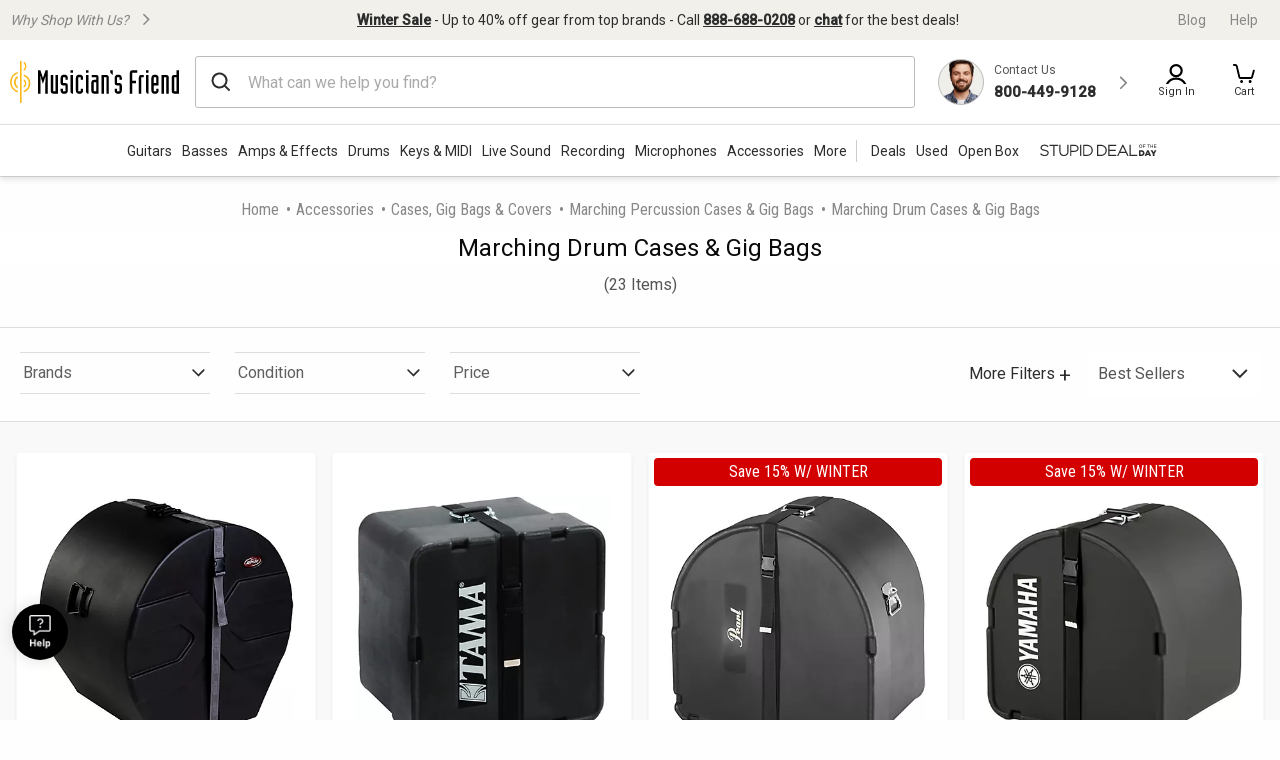

--- FILE ---
content_type: application/x-javascript
request_url: https://assets.adobedtm.com/2f28ff4a58dd/c258a7d75a15/588428b6c2ea/RC44633ea223b14cdcaa641f255c12f498-source.min.js
body_size: 286
content:
// For license information, see `https://assets.adobedtm.com/2f28ff4a58dd/c258a7d75a15/588428b6c2ea/RC44633ea223b14cdcaa641f255c12f498-source.js`.
_satellite.__registerScript('https://assets.adobedtm.com/2f28ff4a58dd/c258a7d75a15/588428b6c2ea/RC44633ea223b14cdcaa641f255c12f498-source.min.js', "const pdpBodyEl=document.querySelector(\"body\");if(!pdpBodyEl||!pdpBodyEl.classList.contains(\"pdp\"))return!1;{function waitForFacebookPixel(){return new Promise((t=>{\"function\"==typeof fbq&&fbq.loaded?t():window.fbAsyncInit=function(){t()}}))}async function fireViewContent(){try{await waitForFacebookPixel(),fbq(\"track\",\"ViewContent\",{content_type:\"product\",content_category:_satellite.getVar(\"product: product type\"),content_ids:_satellite.getVar(\"product: product ID\"),content_name:_satellite.getVar(\"product: product name\"),currency:_satellite.getVar(\"order: currency code\")})}catch(t){console.error(\"Error with Facebook Pixel:\",t)}}fireViewContent()}");

--- FILE ---
content_type: application/javascript
request_url: https://www.musiciansfriend.com/gskjx/V15n/4M7O/i5/8cp7V/r71D8tcfNwppD4Ei/VAMtCnYIAg/OR9vDH5/4dQ4B
body_size: 176972
content:
(function(){if(typeof Array.prototype.entries!=='function'){Object.defineProperty(Array.prototype,'entries',{value:function(){var index=0;const array=this;return {next:function(){if(index<array.length){return {value:[index,array[index++]],done:false};}else{return {done:true};}},[Symbol.iterator]:function(){return this;}};},writable:true,configurable:true});}}());(function(){GS();Zd4();T34();var EE=function(VA,nU){return VA%nU;};var Sr=function(O8){return V7["unescape"](V7["encodeURIComponent"](O8));};var nn=function(Yq,GE){return Yq^GE;};var LN=function(dw,OU){return dw|OU;};var w6=function(){return LC.apply(this,[A,arguments]);};var KA=function(Tn){var lh=['text','search','url','email','tel','number'];Tn=Tn["toLowerCase"]();if(lh["indexOf"](Tn)!==-1)return 0;else if(Tn==='password')return 1;else return 2;};var JN=function(vN,YE){return vN<YE;};var pN=function(xh,F5){return xh!=F5;};var dU=function(){return V7["Math"]["floor"](V7["Math"]["random"]()*100000+10000);};var FU,LQ,GK,nh,K7,K3,OP,zJ,Kl,YB,p8,b5,wx,sg,dL,H7,DV,m4,CD,SH,Ur,Xn,SK,P6,v7,fL,QP,QD,Iw,jC,H6,RM,bD,fU,ld,dN,gl,fg,L8,Zf,EQ,kr,Nd,Kk,TE,kw,rh,YU,JV,rx,Mr,Fk,IH,OB,qq,sr,Xh,UP,ZU,xE,bL,L,AC,vM,Tf,pV,GB,PK,KN,RL,C5,tO,n8,XE,Wf,WL,E,BN,JP,pH,mr,J6,x8,xO,BS,w3,RB,OL,wd,Ef,AE,EK,q8,nf,lM,fQ,kB,kU,dY,MQ,nV,fk,x4,wk,hg,rK,Jn,dO,c8,RN,XL,hh,Rk,dr,zE,Wg,PY,qr,YD,YP,bd,Ad,fK,kA,In,n3,Hd,rf,LP,tl,fH,cJ,E3,Bn,jw,GU,HJ,UB,Z3,I4,KY,q7,KC,rV,Y3,I3,wg,cY,xn,P4,cg,KD,Y5,M4,NV,EV,Gl,hS,S,Oq,VU,VB,wB,V4,g8,kk,MC,TM,s8,XH,vf,Jg,K8,zr,Pn,YH,MM,sh,b4,tg,UM,nO,gE,J,Td,wD,FL,Sg,A,J5,zD,rO,Sl,Ax,Pw,CP,KM,jx,SM,G6,rr,XJ,T,t4,cD,Lq,Bk,gV,pM,IE,kP,hE,d5,Kf,K6,jl,OH,Lr,UA,O5,LY,zM,vS,TA,EY,Hg,cn,p7,cw,zO,xU,wM,A3,qA,Qg,dn,Uh,NE,sU,SJ,wL,z6,fO,wN,Ol,XO,X6,Wk,hC,lA,H8,BD,FJ,Mn,ZJ,GN,Ex,Tg,Lg,FM,rL,ME,Wx,r5,QY,AN,t5,UE,d7,Ik,JY,J7,EN,px,th,YV,fD,UL,jr,br,H3,Aw,rB,KJ,Hq,Vx,sP,mQ,vx,wS,IN,JO,Lw,hK,U6,Yr,Mg,RU,dD,b6,lS,Rx,HY,tQ,FE,t3,gq,kE,YY,LS,RO,qK,C6,Ng,xf,dx,HK,Sn,vK,Id,gJ,NU,q5,xY,F3,k6,gY,vd,UH,sn,DM,Xr,MB,lK,gg,VH,V6,IJ,dl,rg,YA,v5,BY,Mk,kO,tk,DK,hH,gk,Kw,pP,tC,vA,FC,sO,Xw,Ww,OK,PU,pA,CL,wf,DQ,kQ,RP,Tr,BB,sC,qN,CB,UY,N8,Cn,g7,DU,Sw,gQ,Iq,lB,tN,AO,VM,zL,Un,Vh,MU,ZD,QC,mY,xJ,ZO,UO,DH,l4,KP,qJ,f6,SY,Ed,Kq,Fg,qE,lC,XM,cr,hP,gC,SQ,RE,D8,Or,Fr,Vl,VS,Dh,Qk,cK,d8,CH,XA,k5,E6,qM,nN,vr,FV,Ql,X5,Ud,hO,WN,RY,Fn,DL,mU,zY,xS,AA,NJ,Xg,kl,qS,bn,Gf,B4,p5,sQ,Cq,gd,rk,Yx,K4,xV,kJ,ZA,SE,w,DC,GC,Od,Aq,TN,FH,h8,vV,JK,rC,Fx,Wl,gS,QJ,vl,fx,PC,UU,xl,C,ff,WV,HB,nA,hn,Bw,bP,M6,T6,W8,XQ,Bq,kL,TH,wK,KQ,Qw,WJ,Hn,TJ,Qq,gP,sf,YM,Of,df,FK,jA,M8,s5,On,r7,J3,IQ,rl,z8,zQ,jL,I5,G,Uk,Ck,bY,bN,dJ,TC,Eq,xQ,BQ,Sq,ll,OC,ZK,nP,vP,RH,Af,wh,dB,hA,wE,qw,XV,wU,KO,gD,Cw,EH,z3,c5,bh,S4,PJ,Zq,lq,kh,Cg,fB,ph,J8,Y6,qO,PL,fN,UD,N3,FS,sM,dA,qB,Z4,g6,lQ,dk,MA,sY,FY,YO,Kg,l3,CJ,pJ,hl,ZL,nQ,qV,gL,hq,mh,S7,vU,Sh,Vr,Nk,vw,M7,gh,El,Gh,lU,Nn,cQ,rn,Hw,Kx,T5,BE,nL,KB,Wn,GJ,jD,c7,ww,WB,Df,E8,gw,Qn,QA,jh,Yn,B5,DN,I6,fE,JD,XS,lg,hB,VJ,Wr,W3,ZV,vn,OD,jf,ED,f8,bA,VN,BJ,AD,WD,wn,If,Rq,VC,jP,NM,KU,LV,Hr,Xl,tD,Pq,fM,lL,Sx,Dd,SN,Bl,H4,x6,bK,j5,Rf,Rg,Kn,OY,Zh,NQ,xB,b8,cx,Ph,xN,mN,Dg,An,Hx,m8,U8,Tk,JA,jk,bV,pU,pC,zC,Yk,Dn,Ew,mP,Ff,Jf,UV,bl,Cf,xL,nM,Q3,HM,DA,Pk,qk,HQ,HE,cC,Zl,Qr,jg,pE,Pr,ML,PN,sJ,pw,TP,z7,vQ,zf,PM,sN,tn,L6,gU,F8,tx,hY,pO,Rd,hQ,tU,mK,Mx,dd,TV,f5,lw,hf,Uw,BP,Uq,rS,QQ,LU,Kd,rY,ng,wC,jQ,Jr,Mq,jV,LJ,Vd,bC,UK,p3,Zx,Pl,IL,ON,Ek,Bx,zH,xq,US,ln,Nx,ZY,En,P8,ZM,Ow,p6,r3,cU,mH,zx,FQ,Ix,lf,OJ,qU,DB,RV,zk,Vk,GQ,Jl,sE,Il,jH,BL,k4,pg,NY,LD,ZS,WS,IC,qn,YC,A8,NL,pK,kD,g5,jB,GY,AP,Q8,JE,zK,wr,TL,XC,EP,dK,B7,AU,kx,mg,fC,cB,Dr,rJ,OQ,rP,Kh,GV,sl,X8,sA,XK,tf,BC,gM,NA,Ln,Qd,cH,xA,t7,mM,xH,t6,VE,SB,b3,Rn,LM,Ar,IM,EJ,j3,jU,O7,OA,T4,PQ,V8,Z7,w4,RS,fw,bw,p4,vY,wH,Dw,TU,hU,jM,nq,bJ,qd,r6,Cx,m5,QN,CO,wq,tP,WA,Al,AS,LO,pQ,ZQ,GD,z5,xM,hD,nE,qC,TS,XU,Sd,KK,tE,HC,vE,HL,bU,IV,D5,Vg,bx,U5,MD,HN,Wh,lr,Nh,RC,Dl,T7,R4,cV,mV,XB,v6,kg,sH,YN,Gx,X7,l6,vh,fl,ZC,rd,vB,zn,qD,zS,pr,DE,fS,Vw,S8,UC,Yw,Yh,lE,BH,B6,UJ,CY,Uf,Ux,OV,Ag,Y8,kY,xx,RQ,Q6,hx,R,d4,QE,MK,EL,Mw,jJ,mL,PB,Tl,lJ,SU,dP,zA,Lx,bQ,zB,EA,kN,hN,tJ,TB,E5,Nw,F6,kq,Zw,VP,fA,Xx,xw,s4,wP,lV,rU,lk,hw,pn,YK,tr,SV,Q4,kn,bk,xC,Ug,ql,LL,QV,mJ,f3,dh,TY,CV,EU,lH,HP,Wd,rq,cE,Dk,bS,NN,NC,FN,vC,Bh,MS,F4,s6,JU,Yf,X3,HA,q6,Pd,Z,PS,Pg,A6,mA,tM,pD,Cl,G8,SO,Yl,Zd,Jh,GP,Bd,jn,mE,YS,Hh,nS,P3,fq,H5,IA,Ah,S6,Nl,N5,A5,Zk,q3,Gn,nr,AM,Jq,CE,VY,VV,Yg,Xf,cO,fr,n6,pB,O6,dS,OO,PV,Nf,Ll,QU,jY,CU;var Rw=function(){OE=["\x6c\x65\x6e\x67\x74\x68","\x41\x72\x72\x61\x79","\x63\x6f\x6e\x73\x74\x72\x75\x63\x74\x6f\x72","\x6e\x75\x6d\x62\x65\x72"];};var zw=function(Ml,KE){return Ml!==KE;};var TQ=function(){var Dq;if(typeof V7["window"]["XMLHttpRequest"]!=='undefined'){Dq=new (V7["window"]["XMLHttpRequest"])();}else if(typeof V7["window"]["XDomainRequest"]!=='undefined'){Dq=new (V7["window"]["XDomainRequest"])();Dq["onload"]=function(){this["readyState"]=4;if(this["onreadystatechange"] instanceof V7["Function"])this["onreadystatechange"]();};}else{Dq=new (V7["window"]["ActiveXObject"])('Microsoft.XMLHTTP');}if(typeof Dq["withCredentials"]!=='undefined'){Dq["withCredentials"]=true;}return Dq;};var dQ=function(){return ["\x6c\x65\x6e\x67\x74\x68","\x41\x72\x72\x61\x79","\x63\x6f\x6e\x73\x74\x72\x75\x63\x74\x6f\x72","\x6e\x75\x6d\x62\x65\x72"];};var Eh=function(vJ,BU){return vJ>>BU;};var UQ=function(CC,k8){var Nq=V7["Math"]["round"](V7["Math"]["random"]()*(k8-CC)+CC);return Nq;};var KV=function(){return K5.apply(this,[BH,arguments]);};var IU=function(){return K5.apply(this,[OO,arguments]);};var fh=function(wQ,xr){return wQ<=xr;};var zU=function(){if(V7["Date"]["now"]&&typeof V7["Date"]["now"]()==='number'){return V7["Math"]["round"](V7["Date"]["now"]()/1000);}else{return V7["Math"]["round"](+new (V7["Date"])()/1000);}};var Z6=function(){if(V7["Date"]["now"]&&typeof V7["Date"]["now"]()==='number'){return V7["Date"]["now"]();}else{return +new (V7["Date"])();}};var Nr=function(VQ){return -VQ;};var I8=function(EC,wA){return EC>wA;};var Gr=function(G5,mw){return G5 instanceof mw;};var WQ=function nC(AJ,L5){'use strict';var Hl=nC;switch(AJ){case xD:{var WE=L5[j7];var RJ=L5[lP];sV.push(HV);if(R5(Gr(WE,RJ))){throw new (V7[tA()[PA(W6)](PE,pD)])(Z8()[dq(Rh)].call(null,R8,zV,mC,hV,Zn,Ul));}sV.pop();}break;case Hg:{sV.push(Ox);throw new (V7[zw(typeof tA()[PA(HU)],FA('',[][[]]))?tA()[PA(W6)](PE,Z):tA()[PA(cN)](Fl,LA)])(MV()[wl(GA)](R5(gN),c6,R5({}),dV));}break;case sY:{var qQ=L5[j7];sV.push(hV);var rE=tA()[PA(B8)](AV,rw);var jN=zw(typeof tA()[PA(SC)],'undefined')?tA()[PA(B8)](AV,rw):tA()[PA(cN)].apply(null,[gx,M5]);var dC=SA()[Jw(Vq)](bE,mn,Jx,cN);var nJ=[];try{var zN=sV.length;var JQ=R5(lP);try{rE=qQ[SA()[Jw(DJ)](SC,sw,S5,RA)];}catch(Qh){sV.splice(cl(zN,Px),Infinity,hV);if(Qh[ZE()[BA(Tx)].call(null,WU,wJ,nw,mg)][cA()[Vn(Tw)](CA,YJ)](dC)){rE=cA()[Vn(tw)].apply(null,[UN,W5]);}}var zh=V7[Gw()[kC(Px)].call(null,mx,MN,Mh)][Kr()[AQ(Ul)](WC,BV,qh,AP)](Dx(V7[Gw()[kC(Px)].apply(null,[mx,W6,Mh])][rA(typeof cA()[Vn(l8)],'undefined')?cA()[Vn(r8)](R6,t8):cA()[Vn(nx)].call(null,gn,Ih)](),Z5))[d6()[n5(R8)].apply(null,[M5,B8,nx,Jx,dE])]();qQ[SA()[Jw(DJ)](SC,sw,S5,Rh)]=zh;jN=zw(qQ[SA()[Jw(DJ)].call(null,SC,sw,S5,lN)],zh);nJ=[ZN(jf,[rA(typeof SA()[Jw(MJ)],FA([],[][[]]))?SA()[Jw(w5)].call(null,fV,Er,V5,Oh):SA()[Jw(r8)](r8,lx,Ir,R8),rE]),ZN(jf,[tA()[PA(Rr)](gr,YQ),C8(jN,Px)[rA(typeof d6()[n5(l5)],FA(rA(typeof tA()[PA(dV)],FA([],[][[]]))?tA()[PA(cN)].apply(null,[CN,rQ]):tA()[PA(B8)].apply(null,[AV,rw]),[][[]]))?d6()[n5(dV)](T8,D6,ml,j6,qx):d6()[n5(R8)](M5,B8,rN,Jx,Qx)]()])];var m6;return sV.pop(),m6=nJ,m6;}catch(Gq){sV.splice(cl(zN,Px),Infinity,hV);nJ=[ZN(jf,[SA()[Jw(r8)].apply(null,[r8,lx,Ir,P5]),rE]),ZN(jf,[tA()[PA(Rr)].apply(null,[gr,YQ]),jN])];}var v8;return sV.pop(),v8=nJ,v8;}break;case JY:{var JJ=L5[j7];var sx=L5[lP];sV.push(kV);if(pN(typeof V7[Kr()[AQ(Tx)](cN,Rh,Tw,HP)][ZE()[BA(gA)](W5,SC,Tx,Ng)],Kr()[AQ(wV)].apply(null,[R5(gN),Rl,R5(R5(gN)),jE]))){V7[Kr()[AQ(Tx)].apply(null,[JC,Rh,Q5,HP])][ZE()[BA(gA)].call(null,hV,SC,l5,Ng)]=tA()[PA(B8)].apply(null,[AV,VM])[zw(typeof tA()[PA(LE)],'undefined')?tA()[PA(Vq)](CQ,qM):tA()[PA(cN)](nl,Ch)](JJ,MV()[wl(W6)].call(null,Q5,Fh,Zr,N6))[zw(typeof tA()[PA(Br)],'undefined')?tA()[PA(Vq)](CQ,qM):tA()[PA(cN)](kV,Lh)](sx,Z8()[dq(tV)](l5,Cr,Fw,hr,lN,wJ));}sV.pop();}break;case vM:{var XN=L5[j7];sV.push(j8);var Th=XN[tA()[PA(x5)](GA,Fl)][MV()[wl(tw)].apply(null,[WU,zl,fJ,hJ])];if(Th){var vR=Th[d6()[n5(R8)](M5,B8,FW,nv,KX)]();var lj;return sV.pop(),lj=vR,lj;}else{var nb;return nb=Gw()[kC(Gz)](At,b1,kb),sV.pop(),nb;}sV.pop();}break;case GB:{var vZ=L5[j7];sV.push(k2);if(zw(typeof V7[zw(typeof MV()[wl(wJ)],'undefined')?MV()[wl(B8)].call(null,HU,gn,jp,mZ):MV()[wl(w5)].apply(null,[SC,rR,Q2,c0])],Kr()[AQ(wV)](bW,Rl,fR,pF))&&pN(vZ[V7[MV()[wl(B8)](R8,gn,DJ,mZ)][cA()[Vn(EX)](XB,SC)]],null)||pN(vZ[cA()[Vn(Lv)](J,B9)],null)){var EW;return EW=V7[Kr()[AQ(gp)](R5(R5([])),rN,gp,gP)][cA()[Vn(PE)].apply(null,[UP,KX])](vZ),sV.pop(),EW;}sV.pop();}break;case jk:{var rF=L5[j7];sV.push(rm);var Rv=rA(typeof Gw()[kC(hV)],FA('',[][[]]))?Gw()[kC(lN)](Rr,HU,XX):Gw()[kC(Gz)].apply(null,[CZ,gp,kb]);try{var d1=sV.length;var Nj=R5([]);if(rF[tA()[PA(x5)](GA,Rz)][N9()[bG(l5)](hr,gp,Ic,zq)]){var HX=rF[tA()[PA(x5)](GA,Rz)][N9()[bG(l5)].apply(null,[LG,gp,Ic,zq])][d6()[n5(R8)].call(null,M5,B8,W1,W0,R2)]();var J2;return sV.pop(),J2=HX,J2;}else{var q0;return sV.pop(),q0=Rv,q0;}}catch(qt){sV.splice(cl(d1,Px),Infinity,rm);var nj;return sV.pop(),nj=Rv,nj;}sV.pop();}break;case Zd:{var Pj=R5(R5(j7));sV.push(Rl);try{var Nz=sV.length;var Vt=R5([]);if(V7[Gw()[kC(Mp)].apply(null,[Aj,Tw,Zp])][rA(typeof tA()[PA(LE)],'undefined')?tA()[PA(cN)](Kt,bR):tA()[PA(PE)](cm,vt)]){V7[Gw()[kC(Mp)].call(null,Aj,R5(R5(gN)),Zp)][zw(typeof tA()[PA(Ht)],'undefined')?tA()[PA(PE)](cm,vt):tA()[PA(cN)](Vm,lm)][ZE()[BA(WU)](gA,GA,fJ,Ij)](Gw()[kC(x5)](fF,PX,Q0),rA(typeof cA()[Vn(tV)],FA([],[][[]]))?cA()[Vn(r8)](jR,W2):cA()[Vn(W1)](ZR,W6));V7[Gw()[kC(Mp)].apply(null,[Aj,R5(R5(Px)),Zp])][tA()[PA(PE)](cm,vt)][ZE()[BA(B9)](lN,lx,AV,Gm)](Gw()[kC(x5)].call(null,fF,fR,Q0));Pj=R5(R5(lP));}}catch(UR){sV.splice(cl(Nz,Px),Infinity,Rl);}var gW;return sV.pop(),gW=Pj,gW;}break;case Wg:{sV.push(Jj);try{var CG=sV.length;var NF=R5(lP);var z0;return z0=R5(R5(V7[Gw()[kC(Mp)](jP,W5,Zp)][MV()[wl(LG)](R5(Px),I5,R5(Px),d9)])),sV.pop(),z0;}catch(RW){sV.splice(cl(CG,Px),Infinity,Jj);var Bv;return sV.pop(),Bv=R5(R5(j7)),Bv;}sV.pop();}break;case Ug:{var Ev=L5[j7];var Ut=L5[lP];sV.push(wW);var M0;var Rp;var TW;var tp;var Y0=MV()[wl(zR)].apply(null,[R5([]),JF,R5(R5([])),Jx]);var Xz=Ev[rA(typeof cA()[Vn(B8)],'undefined')?cA()[Vn(r8)](zW,X9):cA()[Vn(gp)](rJ,R2)](Y0);for(tp=gN;JN(tp,Xz[rA(typeof tA()[PA(Z2)],FA([],[][[]]))?tA()[PA(cN)](tX,v0):tA()[PA(gN)](PF,GC)]);tp++){M0=EE(C8(Eh(Ut,B8),Sj[w5]),Xz[tA()[PA(gN)](PF,GC)]);Ut*=WP[Gw()[kC(Tx)].apply(null,[wq,KX,nw])]();Ut&=WP[MV()[wl(Vq)](gp,IG,ml,Zn)]();Ut+=Sj[R8];Ut&=Sj[dV];Rp=EE(C8(Eh(Ut,B8),WP[MV()[wl(DJ)](R5(R5({})),PW,R5([]),Z2)]()),Xz[tA()[PA(gN)].call(null,PF,GC)]);Ut*=Sj[r8];Ut&=Sj[Mp];Ut+=WP[Kr()[AQ(zR)](Oh,wp,pZ,jA)]();Ut&=WP[ZE()[BA(Z2)](Ul,Qx,P5,TE)]();TW=Xz[M0];Xz[M0]=Xz[Rp];Xz[Rp]=TW;}var cG;return cG=Xz[N9()[bG(Mp)](Gz,Mp,IR,k1)](Y0),sV.pop(),cG;}break;case ZO:{sV.push(t9);var pR=zw(typeof tA()[PA(l8)],FA('',[][[]]))?tA()[PA(Zr)].apply(null,[L1,Wt]):tA()[PA(cN)](Sm,Dm);var Gv=Gw()[kC(Ih)].call(null,cC,nx,bE);for(var st=gN;JN(st,Sc);st++)pR+=Gv[Kr()[AQ(SC)](Ih,L1,R5({}),Sh)](V7[zw(typeof Gw()[kC(Jm)],'undefined')?Gw()[kC(Px)].call(null,sl,R5({}),Mh):Gw()[kC(lN)].apply(null,[bb,tV,q2])][Kr()[AQ(Ul)](B9,BV,AV,px)](Dx(V7[Gw()[kC(Px)](sl,R5(R5({})),Mh)][cA()[Vn(nx)](xw,Ih)](),Gv[tA()[PA(gN)].apply(null,[PF,b5])])));var lt;return sV.pop(),lt=pR,lt;}break;case UM:{var Yv=L5[j7];sV.push(m9);var vz=new (V7[zw(typeof cA()[Vn(tV)],FA('',[][[]]))?cA()[Vn(Ym)](Vb,gr):cA()[Vn(r8)].call(null,Gb,BG)])();var OF=vz[MV()[wl(nx)].call(null,qh,fW,dV,Kz)](Yv);var Km=tA()[PA(B8)](AV,x0);OF[zw(typeof tA()[PA(X0)],'undefined')?tA()[PA(l8)].call(null,tw,L2):tA()[PA(cN)](dc,Tm)](function(Cm){sV.push(Jz);Km+=V7[ZE()[BA(Mp)].apply(null,[LG,Oh,hW,x9])][zw(typeof Kr()[AQ(Px)],'undefined')?Kr()[AQ(Rh)].call(null,W1,fJ,FW,jH):Kr()[AQ(dV)].call(null,b1,gr,R5(Px),MW)](Cm);sV.pop();});var rp;return rp=V7[zw(typeof cA()[Vn(Br)],FA([],[][[]]))?cA()[Vn(Tx)].call(null,F1,MJ):cA()[Vn(r8)](Y2,GG)](Km),sV.pop(),rp;}break;case BS:{var XR=L5[j7];sV.push(q9);var V0=Gw()[kC(Gz)].apply(null,[Mm,Zp,kb]);var Xq=Gw()[kC(Gz)].call(null,Mm,hr,kb);var KG=new (V7[tA()[PA(fJ)](l8,Cv)])(new (V7[rA(typeof tA()[PA(Rr)],FA([],[][[]]))?tA()[PA(cN)](z9,wj):tA()[PA(fJ)].apply(null,[l8,Cv])])(N9()[bG(rN)].apply(null,[HU,Y2,NZ,I1])));try{var j9=sV.length;var bz=R5([]);if(R5(R5(V7[Gw()[kC(Mp)].call(null,MF,LE,Zp)][tA()[PA(MJ)](Z2,qW)]))&&R5(R5(V7[Gw()[kC(Mp)].call(null,MF,Q2,Zp)][tA()[PA(MJ)].apply(null,[Z2,qW])][MV()[wl(tR)](WU,OG,pZ,BV)]))){var Kv=V7[tA()[PA(MJ)].apply(null,[Z2,qW])][rA(typeof MV()[wl(hV)],'undefined')?MV()[wl(w5)].call(null,P5,Nc,R5({}),z9):MV()[wl(tR)].call(null,wR,OG,W1,BV)](V7[MV()[wl(L1)].apply(null,[mX,tF,R5(R5([])),Zr])][Kr()[AQ(B8)].apply(null,[W1,lN,PE,Jz])],tA()[PA(Oh)].apply(null,[nt,vB]));if(Kv){V0=KG[cA()[Vn(W1)](UX,W6)](Kv[SA()[Jw(r8)](r8,gv,Ir,gp)][d6()[n5(R8)](M5,B8,SC,NW,lN)]());}}Xq=zw(V7[Gw()[kC(Mp)].apply(null,[MF,R5(R5([])),Zp])],XR);}catch(dp){sV.splice(cl(j9,Px),Infinity,q9);V0=Gw()[kC(Ym)](Hc,QR,mX);Xq=Gw()[kC(Ym)](Hc,WC,mX);}var Zj=FA(V0,Uv(Xq,Px))[d6()[n5(R8)](M5,B8,Ht,NW,R5(R5({})))]();var SW;return sV.pop(),SW=Zj,SW;}break;case LH:{sV.push(KZ);try{var Wj=sV.length;var pq=R5(lP);var Bt=FA(V7[cA()[Vn(Jm)](lm,mX)](V7[Gw()[kC(Mp)](ZC,qx,Zp)][MV()[wl(Br)].call(null,R5([]),Gx,wR,hr)]),Uv(V7[cA()[Vn(Jm)](lm,mX)](V7[Gw()[kC(Mp)].call(null,ZC,wR,Zp)][Kr()[AQ(hr)](Oh,gN,P5,F0)]),Px));Bt+=FA(Uv(V7[cA()[Vn(Jm)].apply(null,[lm,mX])](V7[zw(typeof Gw()[kC(jp)],FA([],[][[]]))?Gw()[kC(Mp)].call(null,ZC,wR,Zp):Gw()[kC(lN)].call(null,S5,gN,Xv)][Kr()[AQ(mX)](Q5,Lt,R5(R5(gN)),Sp)]),w5),Uv(V7[zw(typeof cA()[Vn(nx)],FA([],[][[]]))?cA()[Vn(Jm)](lm,mX):cA()[Vn(r8)](km,m0)](V7[Gw()[kC(Mp)].call(null,ZC,x5,Zp)][Gw()[kC(bW)](tn,Tx,B9)]),r8));Bt+=FA(Uv(V7[cA()[Vn(Jm)].call(null,lm,mX)](V7[rA(typeof Gw()[kC(LE)],FA('',[][[]]))?Gw()[kC(lN)].call(null,gN,lN,rX):Gw()[kC(Mp)](ZC,Tw,Zp)][cA()[Vn(X0)].apply(null,[ll,HU])]),Mp),Uv(V7[cA()[Vn(Jm)](lm,mX)](V7[zw(typeof Gw()[kC(Rr)],FA([],[][[]]))?Gw()[kC(Mp)](ZC,R5(gN),Zp):Gw()[kC(lN)](E1,PE,nw)][MV()[wl(fJ)](R2,UP,W6,sw)]),R8));Bt+=FA(Uv(V7[zw(typeof cA()[Vn(l8)],FA('',[][[]]))?cA()[Vn(Jm)].apply(null,[lm,mX]):cA()[Vn(r8)].call(null,mp,qm)](V7[Gw()[kC(Mp)].apply(null,[ZC,kF,Zp])][wc()[rW(Tx)].call(null,Dj,l5,qx,gA,fZ)]),Sj[l5]),Uv(V7[cA()[Vn(Jm)].apply(null,[lm,mX])](V7[Gw()[kC(Mp)](ZC,EX,Zp)][SA()[Jw(W6)].call(null,lN,Dj,l5,hW)]),dV));Bt+=FA(Uv(V7[cA()[Vn(Jm)](lm,mX)](V7[Gw()[kC(Mp)].call(null,ZC,L0,Zp)][cA()[Vn(LG)](CX,lN)]),B8),Uv(V7[cA()[Vn(Jm)](lm,mX)](V7[Gw()[kC(Mp)](ZC,CR,Zp)][rA(typeof N9()[bG(Tx)],'undefined')?N9()[bG(Px)].apply(null,[tw,mq,Ov,Vv]):N9()[bG(W6)].call(null,mX,tV,Dj,lp)]),Sj[WC]));Bt+=FA(Uv(V7[cA()[Vn(Jm)].call(null,lm,mX)](V7[Gw()[kC(Mp)](ZC,cN,Zp)][Gw()[kC(l8)](ZZ,hV,LE)]),Rr),Uv(V7[cA()[Vn(Jm)](lm,mX)](V7[Gw()[kC(Mp)](ZC,Oh,Zp)][ZE()[BA(ml)].apply(null,[gA,qx,wp,pr])]),Tx));Bt+=FA(Uv(V7[cA()[Vn(Jm)](lm,mX)](V7[Gw()[kC(Mp)](ZC,W1,Zp)][zw(typeof Gw()[kC(Mh)],'undefined')?Gw()[kC(wR)].apply(null,[X6,RZ,Ct]):Gw()[kC(lN)].apply(null,[qj,lN,mp])]),gp),Uv(V7[cA()[Vn(Jm)](lm,mX)](V7[Gw()[kC(Mp)].call(null,ZC,R5(R5({})),Zp)][rA(typeof MV()[wl(HU)],FA('',[][[]]))?MV()[wl(w5)](rN,rN,GA,J0):MV()[wl(gA)](tw,WA,Vq,Pz)]),MJ));Bt+=FA(Uv(V7[cA()[Vn(Jm)](lm,mX)](V7[Gw()[kC(Mp)].call(null,ZC,W1,Zp)][N9()[bG(lN)].call(null,Mp,Tx,Dj,H0)]),Z2),Uv(V7[cA()[Vn(Jm)](lm,mX)](V7[rA(typeof Gw()[kC(Q2)],FA([],[][[]]))?Gw()[kC(lN)](RA,hr,k0):Gw()[kC(Mp)](ZC,wJ,Zp)][Z8()[dq(JC)](W6,Dj,hJ,tV,Ym,hW)]),WP[cA()[Vn(ml)](VE,kF)]()));Bt+=FA(Uv(V7[cA()[Vn(Jm)](lm,mX)](V7[Gw()[kC(Mp)](ZC,Rh,Zp)][MV()[wl(x5)](l5,CU,hr,B9)]),Sj[JC]),Uv(V7[cA()[Vn(Jm)].call(null,lm,mX)](V7[zw(typeof Gw()[kC(m1)],FA([],[][[]]))?Gw()[kC(Mp)](ZC,gA,Zp):Gw()[kC(lN)].apply(null,[Ac,Rr,mz])][cA()[Vn(Br)].call(null,W8,B8)]),Sj[rN]));Bt+=FA(Uv(V7[cA()[Vn(Jm)](lm,mX)](V7[rA(typeof Gw()[kC(Z2)],'undefined')?Gw()[kC(lN)](vm,nt,kp):Gw()[kC(Mp)](ZC,CR,Zp)][d6()[n5(wV)].apply(null,[Ul,W6,Zp,Dj,Ym])]),JC),Uv(V7[cA()[Vn(Jm)].call(null,lm,mX)](V7[Gw()[kC(Mp)].call(null,ZC,Y2,Zp)][rA(typeof ZE()[BA(LE)],FA('',[][[]]))?ZE()[BA(tV)].call(null,R5(R5(Px)),xZ,R5(R5(gN)),gj):ZE()[BA(Br)].call(null,l8,W5,B9,KC)]),tV));Bt+=FA(Uv(V7[cA()[Vn(Jm)].apply(null,[lm,mX])](V7[Gw()[kC(Mp)](ZC,R2,Zp)][ZE()[BA(fJ)](GA,zR,WU,Rq)]),Sj[nw]),Uv(V7[cA()[Vn(Jm)](lm,mX)](V7[Gw()[kC(Mp)].apply(null,[ZC,PX,Zp])][Kr()[AQ(FW)](Tw,l5,g2,SQ)]),zR));Bt+=FA(Uv(V7[rA(typeof cA()[Vn(EX)],FA('',[][[]]))?cA()[Vn(r8)](tb,tq):cA()[Vn(Jm)](lm,mX)](V7[Gw()[kC(Mp)](ZC,gp,Zp)][MV()[wl(Ih)].apply(null,[Lv,mm,Px,nR])]),Vq),Uv(V7[cA()[Vn(Jm)].apply(null,[lm,mX])](V7[Gw()[kC(Mp)](ZC,qx,Zp)][wc()[rW(gp)](Dj,zR,nw,W6,cz)]),DJ));Bt+=FA(Uv(V7[cA()[Vn(Jm)](lm,mX)](V7[Gw()[kC(Mp)].apply(null,[ZC,Br,Zp])][MV()[wl(P5)].call(null,PE,Ix,nw,mX)]),Zp),Uv(V7[cA()[Vn(Jm)](lm,mX)](V7[Gw()[kC(Mp)](ZC,dV,Zp)][cA()[Vn(fJ)](Gp,nt)]),l5));Bt+=FA(Uv(V7[cA()[Vn(Jm)](lm,mX)](V7[Gw()[kC(Mp)](ZC,Ym,Zp)][N9()[bG(JC)](WC,MJ,hp,rX)]),Sj[HU]),Uv(V7[cA()[Vn(Jm)].call(null,lm,mX)](V7[Gw()[kC(Mp)](ZC,Mp,Zp)][Gw()[kC(nx)].call(null,vV,B9,cz)]),Sj[EX]));Bt+=FA(Uv(V7[cA()[Vn(Jm)](lm,mX)](V7[Gw()[kC(Mp)](ZC,tw,Zp)][zw(typeof N9()[bG(lN)],FA(tA()[PA(B8)](AV,Kg),[][[]]))?N9()[bG(tV)].apply(null,[Rr,DJ,lG,F9]):N9()[bG(Px)](rN,dR,fm,V9)]),WP[MV()[wl(RZ)].call(null,HU,zY,m1,q1)]()),Uv(V7[cA()[Vn(Jm)].apply(null,[lm,mX])](V7[Gw()[kC(Mp)](ZC,R5(R5(gN)),Zp)][tA()[PA(W1)](q1,jY)]),Sj[Lv]));Bt+=FA(Uv(V7[zw(typeof cA()[Vn(P9)],FA('',[][[]]))?cA()[Vn(Jm)](lm,mX):cA()[Vn(r8)].apply(null,[WZ,Kc])](V7[rA(typeof Gw()[kC(w5)],'undefined')?Gw()[kC(lN)](k0,HU,Iz):Gw()[kC(Mp)](ZC,fJ,Zp)][tA()[PA(Y2)](q2,bl)]),EX),Uv(V7[cA()[Vn(Jm)](lm,mX)](V7[Gw()[kC(Mp)].call(null,ZC,X0,Zp)][MV()[wl(LE)](Tw,VZ,L1,RZ)]),Lv));Bt+=FA(FA(Uv(V7[rA(typeof cA()[Vn(tV)],FA('',[][[]]))?cA()[Vn(r8)].call(null,z2,wp):cA()[Vn(Jm)](lm,mX)](V7[Kr()[AQ(Tx)](wR,Rh,WU,Ew)][MV()[wl(E2)](ml,ZJ,R5(R5([])),LX)]),bE),Uv(V7[cA()[Vn(Jm)](lm,mX)](V7[rA(typeof Gw()[kC(SC)],FA('',[][[]]))?Gw()[kC(lN)](Bj,l8,TR):Gw()[kC(Mp)](ZC,Ih,Zp)][d6()[n5(W6)].apply(null,[Xp,MJ,FW,p9,R5(R5(gN))])]),Sj[bE])),Uv(V7[zw(typeof cA()[Vn(JC)],FA([],[][[]]))?cA()[Vn(Jm)].call(null,lm,mX):cA()[Vn(r8)](s2,l1)](V7[Gw()[kC(Mp)].apply(null,[ZC,PX,Zp])][zw(typeof wc()[rW(wV)],'undefined')?wc()[rW(MJ)](W2,r8,Mp,pZ,Br):wc()[rW(Z2)](Mb,I9,hV,lN,LR)]),jp));var WR;return WR=Bt[d6()[n5(R8)].call(null,M5,B8,KX,fW,Y2)](),sV.pop(),WR;}catch(ft){sV.splice(cl(Wj,Px),Infinity,KZ);var tZ;return tZ=tA()[PA(Px)](n1,TU),sV.pop(),tZ;}sV.pop();}break;case jf:{var b9=L5[j7];sV.push(Y9);if(zw(typeof b9,Z8()[dq(r8)](Zr,bm,L0,SC,R5(R5(Px)),l5))){var YZ;return YZ=tA()[PA(B8)].call(null,AV,rh),sV.pop(),YZ;}var Zb;return Zb=b9[ZE()[BA(bW)].call(null,nx,gN,w5,xJ)](new (V7[zw(typeof tA()[PA(Zp)],'undefined')?tA()[PA(fJ)].apply(null,[l8,Y5]):tA()[PA(cN)](PW,U0)])(MV()[wl(fR)](B9,Cz,gN,WU),cA()[Vn(bW)].call(null,FJ,dV)),Gw()[kC(EX)](TV,R5(Px),Y2))[ZE()[BA(bW)](fJ,gN,Oh,xJ)](new (V7[zw(typeof tA()[PA(Tx)],'undefined')?tA()[PA(fJ)].call(null,l8,Y5):tA()[PA(cN)](vF,w1)])(MV()[wl(Ul)](Tx,s5,W1,dE),cA()[Vn(bW)](FJ,dV)),MV()[wl(bW)].apply(null,[tR,Gx,Lv,QW]))[ZE()[BA(bW)](cN,gN,Tw,xJ)](new (V7[zw(typeof tA()[PA(Rr)],FA([],[][[]]))?tA()[PA(fJ)].apply(null,[l8,Y5]):tA()[PA(cN)](cX,Lz)])(d6()[n5(B8)](tX,Mp,tV,OZ,R5(gN)),rA(typeof cA()[Vn(Tx)],'undefined')?cA()[Vn(r8)](Ap,UG):cA()[Vn(bW)](FJ,dV)),rA(typeof MV()[wl(LG)],FA([],[][[]]))?MV()[wl(w5)](Mh,rQ,R5(R5([])),WU):MV()[wl(l8)](Oh,Tg,R5([]),m9))[ZE()[BA(bW)].call(null,mX,gN,SC,xJ)](new (V7[tA()[PA(fJ)](l8,Y5)])(ZE()[BA(l8)].call(null,R5(R5({})),b1,zR,lw),cA()[Vn(bW)](FJ,dV)),SA()[Jw(MJ)].apply(null,[w5,VR,fR,bE]))[ZE()[BA(bW)](wJ,gN,W5,xJ)](new (V7[tA()[PA(fJ)].call(null,l8,Y5)])(N9()[bG(Tx)](Qx,Mp,OZ,Dp),zw(typeof cA()[Vn(Tx)],'undefined')?cA()[Vn(bW)](FJ,dV):cA()[Vn(r8)].call(null,xj,Mz)),cA()[Vn(l8)](A6,Q0))[ZE()[BA(bW)](R5(gN),gN,WU,xJ)](new (V7[tA()[PA(fJ)].apply(null,[l8,Y5])])(Kr()[AQ(fR)].apply(null,[B9,qh,R5(R5(gN)),tt]),cA()[Vn(bW)](FJ,dV)),cA()[Vn(wR)].apply(null,[YC,gN]))[ZE()[BA(bW)](LE,gN,WU,xJ)](new (V7[zw(typeof tA()[PA(nx)],FA([],[][[]]))?tA()[PA(fJ)](l8,Y5):tA()[PA(cN)].apply(null,[Pp,LG])])(Gw()[kC(Lv)](JA,Rr,dE),rA(typeof cA()[Vn(m1)],FA('',[][[]]))?cA()[Vn(r8)](S1,Mb):cA()[Vn(bW)](FJ,dV)),d6()[n5(Rr)](Fj,Mp,l8,VR,gA))[ZE()[BA(bW)](R2,gN,R5(R5(gN)),xJ)](new (V7[tA()[PA(fJ)](l8,Y5)])(SA()[Jw(wV)].call(null,SC,OZ,Yz,lN),rA(typeof cA()[Vn(WC)],FA('',[][[]]))?cA()[Vn(r8)](jW,qh):cA()[Vn(bW)].call(null,FJ,dV)),rA(typeof ZE()[BA(EX)],'undefined')?ZE()[BA(tV)](W1,Fb,m1,cm):ZE()[BA(wR)].call(null,P9,wp,Z2,Gn))[Gw()[kC(HU)](VP,Zp,Ih)](Sj[zR],Sj[DJ]),sV.pop(),Zb;}break;case Nk:{var rv=L5[j7];var N1=L5[lP];sV.push(Et);if(jj(N1,null)||I8(N1,rv[tA()[PA(gN)](PF,Yt)]))N1=rv[tA()[PA(gN)](PF,Yt)];for(var gF=gN,Gj=new (V7[Kr()[AQ(gp)](Lv,rN,R5(gN),D2)])(N1);JN(gF,N1);gF++)Gj[gF]=rv[gF];var r9;return sV.pop(),r9=Gj,r9;}break;case SO:{var VG;sV.push(Qm);return VG=new (V7[Gw()[kC(hV)](Aw,x5,gr)])()[tA()[PA(Ih)].call(null,Px,gP)](),sV.pop(),VG;}break;case d4:{var A0=L5[j7];sV.push(kX);var Yc;return Yc=R5(R5(A0[zw(typeof tA()[PA(DJ)],FA([],[][[]]))?tA()[PA(x5)](GA,St):tA()[PA(cN)](jm,zm)]))&&R5(R5(A0[tA()[PA(x5)](GA,St)][tA()[PA(B9)](B8,Lp)]))&&A0[tA()[PA(x5)](GA,St)][rA(typeof tA()[PA(bW)],FA([],[][[]]))?tA()[PA(cN)].call(null,f1,Uz):tA()[PA(B9)].apply(null,[B8,Lp])][gN]&&rA(A0[zw(typeof tA()[PA(Px)],FA([],[][[]]))?tA()[PA(x5)](GA,St):tA()[PA(cN)](V5,U2)][tA()[PA(B9)].call(null,B8,Lp)][gN][d6()[n5(R8)].apply(null,[M5,B8,wV,pz,nx])](),zw(typeof cA()[Vn(tR)],FA([],[][[]]))?cA()[Vn(dE)](MX,qx):cA()[Vn(r8)](HF,np))?ZE()[BA(gN)](fJ,Px,FW,hn):zw(typeof tA()[PA(Mp)],'undefined')?tA()[PA(Px)](n1,r5):tA()[PA(cN)].call(null,Er,S1),sV.pop(),Yc;}break;case R:{sV.push(nF);var jq;return jq=V7[tA()[PA(gA)](RG,Hz)][rA(typeof ZE()[BA(X0)],FA([],[][[]]))?ZE()[BA(tV)](R5(Px),Qv,HU,BG):ZE()[BA(P9)](gp,FW,Lv,n8)],sV.pop(),jq;}break;case xS:{var qb=L5[j7];sV.push(CX);var lZ=cA()[Vn(Y2)](Ql,Ct);var SZ=cA()[Vn(Y2)](Ql,Ct);if(qb[Kr()[AQ(Tx)](B8,Rh,Jm,tC)]){var wm=qb[zw(typeof Kr()[AQ(m1)],'undefined')?Kr()[AQ(Tx)].call(null,QR,Rh,R5(gN),tC):Kr()[AQ(dV)](x5,GR,dV,GX)][Gw()[kC(P5)](Hh,b1,R8)](ZE()[BA(Q5)](Mh,dV,R5(Px),bx));var nm=wm[tA()[PA(wJ)](R8,UC)](Kr()[AQ(gA)](R5(R5({})),IZ,R5([]),EJ));if(nm){var tv=nm[MV()[wl(Tw)].call(null,RZ,fq,WC,Tq)](Gw()[kC(RZ)](vA,E2,dV));if(tv){lZ=nm[zw(typeof tA()[PA(Zp)],'undefined')?tA()[PA(qh)](FW,MU):tA()[PA(cN)](j8,b1)](tv[d6()[n5(zR)](QZ,zR,gA,MU,GA)]);SZ=nm[tA()[PA(qh)].apply(null,[FW,MU])](tv[zw(typeof Kr()[AQ(cN)],FA([],[][[]]))?Kr()[AQ(x5)](Zp,hW,Ym,wx):Kr()[AQ(dV)](Q5,QZ,W5,G2)]);}}}var zz;return zz=ZN(jf,[zw(typeof tA()[PA(E2)],FA([],[][[]]))?tA()[PA(W5)](MN,hU):tA()[PA(cN)](vv,qZ),lZ,d6()[n5(Vq)].apply(null,[A9,MJ,Mh,xq,R8]),SZ]),sV.pop(),zz;}break;case OO:{sV.push(AZ);try{var Tz=sV.length;var YR=R5([]);var J1;return J1=R5(R5(V7[Gw()[kC(Mp)].apply(null,[O5,Lv,Zp])][tA()[PA(PE)](cm,bt)])),sV.pop(),J1;}catch(kR){sV.splice(cl(Tz,Px),Infinity,AZ);var Hm;return sV.pop(),Hm=R5({}),Hm;}sV.pop();}break;case vY:{var ht=L5[j7];var g9=L5[lP];sV.push(cZ);var OX;return OX=FA(V7[Gw()[kC(Px)](wx,AV,Mh)][rA(typeof Kr()[AQ(Br)],FA('',[][[]]))?Kr()[AQ(dV)].call(null,DJ,f9,Y2,j1):Kr()[AQ(Ul)].apply(null,[R5(gN),BV,GA,rr])](Dx(V7[Gw()[kC(Px)](wx,R5([]),Mh)][cA()[Vn(nx)](RV,Ih)](),FA(cl(g9,ht),Px))),ht),sV.pop(),OX;}break;case GP:{var Oc=L5[j7];sV.push(dv);try{var Sz=sV.length;var Jb=R5({});if(rA(Oc[tA()[PA(x5)](GA,jX)][tA()[PA(dE)].apply(null,[DZ,QN])],undefined)){var R0;return R0=Gw()[kC(Gz)].apply(null,[Hc,Q5,kb]),sV.pop(),R0;}if(rA(Oc[tA()[PA(x5)].apply(null,[GA,jX])][tA()[PA(dE)](DZ,QN)],R5([]))){var Nm;return Nm=tA()[PA(Px)](n1,jC),sV.pop(),Nm;}var JR;return JR=ZE()[BA(gN)].apply(null,[Q2,Px,l5,KU]),sV.pop(),JR;}catch(Az){sV.splice(cl(Sz,Px),Infinity,dv);var YG;return YG=zw(typeof Gw()[kC(W6)],FA([],[][[]]))?Gw()[kC(Ym)].apply(null,[VU,tR,mX]):Gw()[kC(lN)](pp,wp,CR),sV.pop(),YG;}sV.pop();}break;case bd:{var zX=L5[j7];var hX=L5[lP];sV.push(pm);var wF=hX[MV()[wl(dE)](B8,Tt,R5(R5([])),Qx)];var P2=hX[rA(typeof tA()[PA(Tx)],FA('',[][[]]))?tA()[PA(cN)].call(null,x9,pX):tA()[PA(nt)](dR,HW)];var Ab=hX[Kr()[AQ(LG)](gA,Gz,RZ,S2)];var r1=hX[MV()[wl(Q5)](gA,U0,Z2,Ct)];var Q9=hX[Kr()[AQ(ml)](HU,Z2,R5(gN),L2)];var dz=hX[rA(typeof ZE()[BA(MJ)],'undefined')?ZE()[BA(tV)].apply(null,[DJ,Cc,wR,P9]):ZE()[BA(E2)].call(null,R5(R5({})),Cp,nx,x0)];var xz=hX[N9()[bG(zR)](Ih,w5,SF,sG)];var gm=hX[rA(typeof d6()[n5(tV)],'undefined')?d6()[n5(dV)].apply(null,[Kj,Zp,W5,Tx,l5]):d6()[n5(Rh)](wJ,wV,nw,VW,R5(Px))];var Uc;return Uc=(zw(typeof tA()[PA(tV)],'undefined')?tA()[PA(B8)](AV,kz):tA()[PA(cN)].call(null,nR,HG))[tA()[PA(Vq)](CQ,xE)](zX)[tA()[PA(Vq)].apply(null,[CQ,xE])](wF,Kr()[AQ(Ym)](R5(R5(gN)),Q2,Ym,zb))[tA()[PA(Vq)](CQ,xE)](P2,Kr()[AQ(Ym)](Lv,Q2,X0,zb))[tA()[PA(Vq)].apply(null,[CQ,xE])](Ab,Kr()[AQ(Ym)](lN,Q2,nt,zb))[tA()[PA(Vq)](CQ,xE)](r1,Kr()[AQ(Ym)](Z2,Q2,R5(R5({})),zb))[tA()[PA(Vq)].call(null,CQ,xE)](Q9,Kr()[AQ(Ym)](Ih,Q2,R5(R5({})),zb))[tA()[PA(Vq)].apply(null,[CQ,xE])](dz,rA(typeof Kr()[AQ(Z2)],FA('',[][[]]))?Kr()[AQ(dV)].call(null,tw,Xp,jp,jW):Kr()[AQ(Ym)](W6,Q2,R5(R5({})),zb))[tA()[PA(Vq)].apply(null,[CQ,xE])](xz,Kr()[AQ(Ym)].call(null,R5(Px),Q2,B8,zb))[tA()[PA(Vq)].apply(null,[CQ,xE])](gm,SA()[Jw(R8)](Px,kp,BV,bW)),sV.pop(),Uc;}break;case sg:{sV.push(bW);var E9=[MV()[wl(mX)].apply(null,[nw,X2,AV,r8]),zw(typeof cA()[Vn(Ym)],FA([],[][[]]))?cA()[Vn(P9)].call(null,pW,Px):cA()[Vn(r8)](TX,g0),zw(typeof Gw()[kC(Rh)],'undefined')?Gw()[kC(Mh)].apply(null,[lw,kF,gA]):Gw()[kC(lN)](pz,Zn,p0),cA()[Vn(hr)].apply(null,[bF,nx]),Kr()[AQ(nx)](bW,qx,R5(R5([])),MG),tA()[PA(P5)](JC,sb),cA()[Vn(mX)](jW,nw),Gw()[kC(Q2)].call(null,mZ,R5([]),SC),d6()[n5(Tx)](Tp,MJ,CR,mW,ml),MV()[wl(FW)](R5({}),vv,gN,Iv),d6()[n5(gp)].apply(null,[tV,Vq,Tx,KW,Tx]),ZE()[BA(Jm)].apply(null,[DJ,IZ,jp,H9]),MV()[wl(Jm)].call(null,B9,CQ,R5(R5({})),LG),zw(typeof Z8()[dq(cN)],FA([],[][[]]))?Z8()[dq(lN)](Zp,bR,Qp,ml,gp,nw):Z8()[dq(cN)](nw,wj,Yt,f1,R5(R5(gN)),Ul),tA()[PA(RZ)](Rr,hm),cA()[Vn(FW)](tj,l8),rA(typeof Kr()[AQ(LG)],FA('',[][[]]))?Kr()[AQ(dV)](m1,Ec,Oh,vG):Kr()[AQ(Gz)](R5(R5(Px)),PX,R5(R5([])),D2),rA(typeof MV()[wl(DJ)],FA('',[][[]]))?MV()[wl(w5)](dV,X1,fJ,vp):MV()[wl(X0)].call(null,wp,Mv,HU,EX),Gw()[kC(fR)].call(null,YW,B8,X0),tA()[PA(LE)].call(null,CR,cq),tA()[PA(E2)](wJ,cq),tA()[PA(PX)](SC,HG),ZE()[BA(X0)](fR,PE,fJ,bp),zw(typeof tA()[PA(Lv)],FA('',[][[]]))?tA()[PA(Zn)](wR,dW):tA()[PA(cN)].call(null,bE,p1),rA(typeof wc()[rW(w5)],'undefined')?wc()[rW(Z2)](bj,lR,W6,Ym,tb):wc()[rW(Rr)].apply(null,[Q0,Vq,R5(gN),fR,dV]),rA(typeof Gw()[kC(lN)],FA('',[][[]]))?Gw()[kC(lN)].call(null,fj,Q2,CW):Gw()[kC(Ul)].call(null,cX,wp,WU),ZE()[BA(LG)].call(null,r8,pb,Z2,gR)];if(jj(typeof V7[tA()[PA(x5)].call(null,GA,Z0)][tA()[PA(B9)](B8,NR)],Kr()[AQ(wV)].apply(null,[qh,Rl,PX,dG]))){var QG;return sV.pop(),QG=null,QG;}var Qz=E9[rA(typeof tA()[PA(Tx)],FA('',[][[]]))?tA()[PA(cN)](fF,W0):tA()[PA(gN)].call(null,PF,QX)];var mG=rA(typeof tA()[PA(P5)],FA('',[][[]]))?tA()[PA(cN)].apply(null,[G1,LF]):tA()[PA(B8)](AV,Fz);for(var WG=Sj[zR];JN(WG,Qz);WG++){var Hp=E9[WG];if(zw(V7[tA()[PA(x5)](GA,Z0)][tA()[PA(B9)](B8,NR)][Hp],undefined)){mG=tA()[PA(B8)].call(null,AV,Fz)[zw(typeof tA()[PA(Vq)],'undefined')?tA()[PA(Vq)](CQ,w9):tA()[PA(cN)].apply(null,[E0,jt])](mG,zw(typeof Kr()[AQ(Rh)],FA([],[][[]]))?Kr()[AQ(Ym)].apply(null,[R5({}),Q2,tV,bv]):Kr()[AQ(dV)](R5(R5({})),jb,r8,cv))[tA()[PA(Vq)](CQ,w9)](WG);}}var Am;return sV.pop(),Am=mG,Am;}break;case cD:{var Wz;sV.push(Qm);return Wz=rA(typeof V7[Gw()[kC(Mp)](Vw,Rr,Zp)][d6()[n5(MJ)](gN,lN,b1,c0,nx)],ZE()[BA(Rr)](l8,X0,R5({}),NC))||rA(typeof V7[Gw()[kC(Mp)].apply(null,[Vw,wp,Zp])][Kr()[AQ(P9)].call(null,R5(Px),B9,WC,D6)],ZE()[BA(Rr)](QR,X0,GA,NC))||rA(typeof V7[Gw()[kC(Mp)].call(null,Vw,mX,Zp)][tA()[PA(WU)](bE,zZ)],ZE()[BA(Rr)].apply(null,[r8,X0,LE,NC])),sV.pop(),Wz;}break;case IK:{var Y1;sV.push(Pb);return Y1=R5(R5(V7[Gw()[kC(Mp)](ph,qx,Zp)][MV()[wl(ml)](Jm,TV,PX,MJ)])),sV.pop(),Y1;}break;}};var Cj=function(){tG=["$HU\nIl\fFZ*IP&\x00%\t\t|qJ]5xw5^W,","#IZ0\b\vRX%\x40^5C","UU/]Z-B","II","3Cp<B","\vP\\El0CB/","0IT>\v\\\t]T\x3fNZ+","D0TS","Q0.CKJ^FB&","xE#xD4\f","HS#\tCP]R6I","B:\tNP_^","]O)T\fh","%\rC[JN*","Q]O<Uu(YX!","U/IU>-IP]I0De.KX4","U4vUGO6J","II]B)B","DY)J_\'/K\\Ez=CD\"_E","U","=HU2AS;","dZ3aX|","+d~8l}o\rgz!%vl.zo\fqaul4\r\tBXNS0M]+AX:TN\b\\M._O=\x07g\\^\vKr\b\v",",TS#fe\n\vVnS^","E\\JN5FB\"jf","dPS%HD<TbJI0WBJC;\f","\vRU","z+UW>","\nHW,BE","_<AW2\x40B","GH","%IB4"," IBK","BIOLU-FB.CXoOIO\b[Z0S","NP5Aw!","US6YS&=GVeT:L","\fLI\x3ffB3^","vd8PW.X","","FU\x3fND*|W&IO","5YX!\x07C","_^<\tmX","V6]\x40.__7OIJS8IQ\"",",IO%UN","$CX&S^\bFI","\x40&\x40C0#HZ\bA","IHAX8IU\"\x40","\bRk\x40X<T",")KC EX&#HZ\bA","\x07yB[\nMh","FN*B[(ZS","3O","R\\]o+FU,EX2","^","[\"\v","WD\"Z","P5C[\x07\vT~M^","H)FA)",";J3IZ0RO","M[^7Sx(HS","Y","PMR8cS1EU0","\t3","\x40J","|FY<fw\nhS!\n\tR","\n","DT#ub|S0)ISLX-NY)","^!S","Z<NY2U\x07fZ]"," \\C\x07\nBXLI","\vVMG_O_+H","U\'\n\vRX3KQ<DB~z","\tVX","KS!-\vRI[B","R#\f","<\x3fIIyS6SY$ME!","HQ+","C_4\\W!\fcELK-NY)","c\b+g|JaRlAm]d5ghzoWr[wb9g|{w7fr3tw-9lJ=zjPwmtm..Q,hzaen0mf\x3fRgy\vkMf`A\x3f+g=mLQwt7+v|:zPthmwm.]Q|,hoafr0o.Rgm\vhkrhA+g>mLwww)\x40|=yPwm{m..D{Shzaf\x400mf$Rgy\vl]fdA\x3f+e=mLwww;+v|3zPtmwm.\fQ|,hafr0i.Rg_\vhkahA\t+g>KLww\nw/P|=zPwmgm..Qyhzaf0mf&RgyofxA\x3f+m=mLwww+v|5zPrmwm.\"Q|,hlafr0i.RgS\vhkihA\x40+g>aLww\x00w(\x40|=yPwmrm..Qx\nhzafz0mf\'Rgy\vmMfZA\x3f+p=mY\bww+v|5zPw!mwm.Q|,hmafr0nP.Rdi\vhkuhA+g>KLww\tw+P|=zPwmem..Qy,hzafb0mf#Rgy\vlkf|A\x3f+a=mL\bww;+v|4zEphmwm.\bQ|,hzafr0of.Rdm\vhkbhA\t+g=yLwww,v|=z/Pwmgm..Qyhzafz0mf=Rgy\vkf`A\x3f+p=mLAww/+v|7zPr1mwm-\bQ|,h}afr%j.XQj\thzer[w<8KDHLf]A\x3fRg~=xU]+F>..Q|=BhIow.;Kr&}]NhA!`Ohy\nmAQ.+Km.fw*;..Re=hx\fbe$myd\f+gw1g.fD mu\x07]Q|7zr^$mw1\bKoL~`JTh>+dOhx;L_$my:.+gv*Jmfw,l2[%bRHyJfw\\f-m\t=hVlnF(iw.+eUzId\v^Q,\bMU\bhZmfw+ns;..D|7zLAtBw+`J=hmDw\fw(ce=h|;``2v\x07\x00\bwz\thzv\\\fOw.+bmeOfw}c \f+m\t=hWbD mt\x00(ZdOhx\brC$my:.+gpJmfw,l\'\b+el)]OFm]\"\\A|>||ieXorc\b+g|aLlm]#^ox=hzcwscC.,wweJfwU}a.+MJONMQlCw.%\x40Ohx=b\x400m}a.(s{JVnm~47$d^cS<pA.+G^>hzc\\6w:\x00Q|7zrp>O[Z2g|4HceU)f^08Zg\vlzACmw.+Me[\\dbAr2Y%bZJf|fmw)2g|\x3f}nrDwG\v",":OD(AS","B","y>oy$c]>","CRu","KS!\'AU9GO+HF>zW9U","A#^","uRUM","^HIS","_<Qf.TS9=\vRT","OZ0SM;ET;FZXW!\n","K_[","1z\r!","\"\x00","-Hf5E[<PX","h2dz\nlssd!.co9{dbt\x00`",")IN!","EOM^7S_&\x40E","^LX2EY\x3f","\n.B_!\x40T","\x400ION","/LI/NU\"{Y\'ToNR*SD&X_:","\tB^#H_6vF(ME;\t\v\v\fOXk[$JZ\n\x3fIPZ^","I^\tD^7S{(HS","LJ,ND\"H","#CS","+HE","!CU ","\\\b]Z:Os1IX!","BX\x40U<C","Z3sO7I","BT","BTYZ-D^ZS;","ZK<BU/O;CNZ","$7j+;oS`wzD#D`)~TxN~n","US!^S&\x07","KN;EZ\"_",")KW3JY\'<CO\x40T7","4FNCC6\x07:IT]H","_^7CY5","Ew","BS\"","\vSzcVnRb-!H","J_;N","t.K;","y>","ZL","S^ZO8UB","4\f\tCQ[Z-NY)","R:+SIDZ-NY)","N\bHI-","S8K","X]I8DBNU>\'GO\bK^8Sb.AS&\vKM","R\bA^+","f.vB","\vLY>K","3IO"];};var P1=function(){return LC.apply(this,[fH,arguments]);};var WP;var D0=function(){return K5.apply(this,[lY,arguments]);};var fz=function(){return ["\x6c\x65\x6e\x67\x74\x68","\x41\x72\x72\x61\x79","\x63\x6f\x6e\x73\x74\x72\x75\x63\x74\x6f\x72","\x6e\x75\x6d\x62\x65\x72"];};var Vp=function(Xb){if(Xb===undefined||Xb==null){return 0;}var SG=Xb["replace"](/[\w\s]/gi,'');return SG["length"];};var GZ=function(x1){var Dt=x1%4;if(Dt===2)Dt=3;var Ep=42+Dt;var M2;if(Ep===42){M2=function k9(s9,H1){return s9*H1;};}else if(Ep===43){M2=function UF(DX,Im){return DX+Im;};}else{M2=function V2(PZ,c2){return PZ-c2;};}return M2;};var Lc=function(){return K5.apply(this,[gg,arguments]);};var K5=function AF(B2,Ez){var DR=AF;for(B2;B2!=CY;B2){switch(B2){case M4:{B2=VY;if(mj(NX,gN)){do{var wG=EE(cl(FA(NX,FF),sV[cl(sV.length,Px)]),MR.length);var Rb=Nt(wv,NX);var Pv=Nt(MR,wG);xv+=vj(wL,[C8(O9(C8(Rb,Pv)),LN(Rb,Pv))]);NX--;}while(mj(NX,gN));}}break;case w4:{B2-=Sg;var IX=tG[Uj];var fX=cl(IX.length,Px);}break;case z3:{var mt=FA([],[]);MZ=cl(KF,sV[cl(sV.length,Px)]);B2=tk;}break;case ZM:{return AF(mM,[gZ]);}break;case Yk:{B2-=HB;return mt;}break;case OH:{return wt;}break;case vP:{B2=CY;for(var rt=gN;JN(rt,gb[Hj[gN]]);++rt){wc()[gb[rt]]=R5(cl(rt,Z2))?function(){nW=[];AF.call(this,gg,[gb]);return '';}:function(){var jz=gb[rt];var Rm=wc()[jz];return function(EZ,hF,Pc,zv,hZ){if(rA(arguments.length,gN)){return Rm;}var Yb=LC(ZK,[EZ,hF,R5([]),hr,hZ]);wc()[jz]=function(){return Yb;};return Yb;};}();}}break;case tk:{while(I8(Op,gN)){if(zw(Ft[wX[w5]],V7[wX[Px]])&&mj(Ft,WX[wX[gN]])){if(jj(WX,lv)){mt+=vj(wL,[MZ]);}return mt;}if(rA(Ft[wX[w5]],V7[wX[Px]])){var l2=Bb[WX[Ft[gN]][gN]];var Dv=AF.apply(null,[JY,[l2,Op,FA(MZ,sV[cl(sV.length,Px)]),Ft[Px]]]);mt+=Dv;Ft=Ft[gN];Op-=ZN(xD,[Dv]);}else if(rA(WX[Ft][wX[w5]],V7[wX[Px]])){var l2=Bb[WX[Ft][gN]];var Dv=AF.apply(null,[JY,[l2,Op,FA(MZ,sV[cl(sV.length,Px)]),gN]]);mt+=Dv;Op-=ZN(xD,[Dv]);}else{mt+=vj(wL,[MZ]);MZ+=WX[Ft];--Op;};++Ft;}B2+=p4;}break;case AD:{var Sv;return sV.pop(),Sv=S9,Sv;}break;case MB:{while(JN(ZW,cF.length)){Kr()[cF[ZW]]=R5(cl(ZW,dV))?function(){return ZN.apply(this,[sg,arguments]);}:function(){var K9=cF[ZW];return function(Oz,cj,Ip,vq){var Wm=w2(Zn,cj,R5(R5({})),vq);Kr()[K9]=function(){return Wm;};return Wm;};}();++ZW;}B2=CY;}break;case PB:{if(rA(typeof Lb,OE[r8])){Lb=C0;}var UW=FA([],[]);mF=cl(U1,sV[cl(sV.length,Px)]);B2=df;}break;case P3:{var V1=D9?V7[Kr()[AQ(Px)].call(null,R5({}),EG,nt,Yj)]:V7[MV()[wl(gN)](R5([]),t9,R5(gN),LE)];B2=CY;for(var Jv=gN;JN(Jv,qv[tA()[PA(gN)](PF,FH)]);Jv=FA(Jv,Px)){sz[MV()[wl(Mp)].call(null,R5(R5(gN)),Tg,l5,gA)](V1(SX(qv[Jv])));}var n9;return sV.pop(),n9=sz,n9;}break;case VY:{B2=CY;return LC(OD,[xv]);}break;case mL:{B2=CY;return UW;}break;case jB:{hG=cl(JW,sV[cl(sV.length,Px)]);B2=fB;}break;case bL:{B2+=GD;for(var LZ=gN;JN(LZ,TF[tA()[PA(gN)](PF,qO)]);LZ=FA(LZ,Px)){var xm=TF[Kr()[AQ(SC)].call(null,Ym,L1,DJ,sm)](LZ);var rb=nZ[xm];S9+=rb;}}break;case BH:{var cF=Ez[j7];Tj(cF[gN]);var ZW=gN;B2=MB;}break;case df:{B2-=k4;while(I8(vW,gN)){if(zw(BR[OE[w5]],V7[OE[Px]])&&mj(BR,Lb[OE[gN]])){if(jj(Lb,C0)){UW+=vj(wL,[mF]);}return UW;}if(rA(BR[OE[w5]],V7[OE[Px]])){var Oj=B1[Lb[BR[gN]][gN]];var Zt=AF(ZO,[R2,FA(mF,sV[cl(sV.length,Px)]),BR[Px],vW,tw,Oj]);UW+=Zt;BR=BR[gN];vW-=ZN(R4,[Zt]);}else if(rA(Lb[BR][OE[w5]],V7[OE[Px]])){var Oj=B1[Lb[BR][gN]];var Zt=AF.call(null,ZO,[R5(Px),FA(mF,sV[cl(sV.length,Px)]),gN,vW,Zn,Oj]);UW+=Zt;vW-=ZN(R4,[Zt]);}else{UW+=vj(wL,[mF]);mF+=Lb[BR];--vW;};++BR;}}break;case IL:{var FF=Ez[j7];var xW=Ez[lP];var MR=PR[Br];var xv=FA([],[]);B2+=rf;var wv=PR[xW];var NX=cl(wv.length,Px);}break;case t4:{var TF=Ez[j7];B2=bL;var nZ=Ez[lP];sV.push(lF);var S9=tA()[PA(B8)].call(null,AV,DH);}break;case lP:{sV.push(Ot);var Gt={'\x39':zw(typeof cA()[Vn(Px)],FA([],[][[]]))?cA()[Vn(Px)](wd,Oh):cA()[Vn(r8)](qj,E2),'\x43':Gw()[kC(gN)](xY,WC,Y2),'\x48':Kr()[AQ(Mp)](hV,LG,QR,tg),'\x4a':tA()[PA(Px)](n1,Z5),'\x4f':tA()[PA(Mp)].call(null,T8,A3),'\x54':ZE()[BA(gN)](Zp,Px,Vq,NL),'\x63':ZE()[BA(Px)].call(null,hr,gA,R5(R5({})),rg),'\x68':tA()[PA(R8)](x5,GK),'\x6b':tA()[PA(SC)](n1,lM),'\x70':cA()[Vn(Mp)].apply(null,[L2,Cb]),'\x77':zw(typeof Kr()[AQ(w5)],'undefined')?Kr()[AQ(R8)](R5([]),P5,Jm,KR):Kr()[AQ(dV)].apply(null,[R5([]),hr,R5({}),Ic])};var Zv;return Zv=function(RF){return AF(t4,[RF,Gt]);},sV.pop(),Zv;}break;case Ud:{B2=CY;if(JN(Xt,Hb.length)){do{ZE()[Hb[Xt]]=R5(cl(Xt,tV))?function(){return ZN.apply(this,[zf,arguments]);}:function(){var M1=Hb[Xt];return function(FR,Vz,XF,G9){var A2=Ob(EX,Vz,W5,G9);ZE()[M1]=function(){return A2;};return A2;};}();++Xt;}while(JN(Xt,Hb.length));}}break;case JY:{var WX=Ez[j7];var Op=Ez[lP];B2=z3;var KF=Ez[x3];var Ft=Ez[gH];if(rA(typeof WX,wX[r8])){WX=lv;}}break;case SH:{if(mj(fX,gN)){do{var qz=EE(cl(FA(fX,A1),sV[cl(sV.length,Px)]),w0.length);var It=Nt(IX,fX);var Sb=Nt(w0,qz);gZ+=vj(wL,[LN(C8(O9(It),Sb),C8(O9(Sb),It))]);fX--;}while(mj(fX,gN));}B2+=OY;}break;case lY:{var Hb=Ez[j7];B2=Ud;Ub(Hb[gN]);var Xt=gN;}break;case kg:{while(JN(Fp,Zm.length)){Gw()[Zm[Fp]]=R5(cl(Fp,lN))?function(){return ZN.apply(this,[dB,arguments]);}:function(){var fv=Zm[Fp];return function(fb,AR,hR){var Z1=Bp(fb,Ih,hR);Gw()[fv]=function(){return Z1;};return Z1;};}();++Fp;}B2=CY;}break;case LL:{return xG;}break;case fB:{B2=OH;while(I8(hz,gN)){if(zw(n2[sq[w5]],V7[sq[Px]])&&mj(n2,Nv[sq[gN]])){if(jj(Nv,qp)){wt+=vj(wL,[hG]);}return wt;}if(rA(n2[sq[w5]],V7[sq[Px]])){var kt=gG[Nv[n2[gN]][gN]];var tW=AF.apply(null,[OO,[n2[Px],hz,kt,FA(hG,sV[cl(sV.length,Px)]),PX]]);wt+=tW;n2=n2[gN];hz-=ZN(mM,[tW]);}else if(rA(Nv[n2][sq[w5]],V7[sq[Px]])){var kt=gG[Nv[n2][gN]];var tW=AF(OO,[gN,hz,kt,FA(hG,sV[cl(sV.length,Px)]),dE]);wt+=tW;hz-=ZN(mM,[tW]);}else{wt+=vj(wL,[hG]);hG+=Nv[n2];--hz;};++n2;}}break;case T7:{var xG=FA([],[]);B2-=cB;var h9=EE(cl(YX,sV[cl(sV.length,Px)]),Z2);var pG=tG[NG];var Dc=gN;while(JN(Dc,pG.length)){var rG=Nt(pG,Dc);var bq=Nt(w2.gK,h9++);xG+=vj(wL,[LN(C8(O9(rG),bq),C8(O9(bq),rG))]);Dc++;}}break;case gg:{var gb=Ez[j7];B2+=CB;}break;case OO:{var n2=Ez[j7];var hz=Ez[lP];var Nv=Ez[x3];var JW=Ez[gH];var T2=Ez[LH];B2+=nP;if(rA(typeof Nv,sq[r8])){Nv=qp;}var wt=FA([],[]);}break;case R:{var Zm=Ez[j7];N2(Zm[gN]);B2=kg;var Fp=gN;}break;case j7:{var cp=Ez[j7];var NG=Ez[lP];var Yp=Ez[x3];var YX=Ez[gH];B2+=T7;}break;case mM:{var Av=Ez[j7];w2=function(Om,f2,J9,R9){return AF.apply(this,[j7,arguments]);};return Tj(Av);}break;case vS:{var qv=Ez[j7];var D9=Ez[lP];var sz=[];var SX=AF(lP,[]);sV.push(sv);B2=P3;}break;case ZO:{var Lj=Ez[j7];var U1=Ez[lP];var BR=Ez[x3];var vW=Ez[gH];B2+=Qk;var L9=Ez[LH];var Lb=Ez[sS];}break;case jf:{var C2=Ez[j7];var Uj=Ez[lP];B2=w4;var JX=Ez[x3];var A1=Ez[gH];var w0=tG[nR];var gZ=FA([],[]);}break;}}};var pj=function O1(BW,dX){'use strict';var r0=O1;switch(BW){case RM:{sV.push(lb);var mb;return mb=Gw()[kC(nw)](Lr,W6,EX),sV.pop(),mb;}break;case dB:{var Fm=dX[j7];sV.push(D1);var OR=V7[tA()[PA(MJ)].apply(null,[Z2,fw])](Fm);var Um=[];for(var kj in OR)Um[MV()[wl(Mp)](PX,z8,R5(R5(Px)),gA)](kj);Um[tA()[PA(X0)].call(null,WU,NV)]();var TG;return TG=function XZ(){sV.push(rQ);for(;Um[tA()[PA(gN)].apply(null,[PF,F8])];){var sX=Um[tA()[PA(LG)].call(null,mn,dr)]();if(p2(sX,OR)){var O2;return XZ[Gw()[kC(SC)](kJ,R5(R5(Px)),PX)]=sX,XZ[zw(typeof ZE()[BA(Q5)],'undefined')?ZE()[BA(jp)](Ul,g2,dE,gX):ZE()[BA(tV)](HU,Fl,W6,PW)]=R5(Px),sV.pop(),O2=XZ,O2;}}XZ[ZE()[BA(jp)](W6,g2,fR,gX)]=R5(WP[zw(typeof ZE()[BA(SC)],'undefined')?ZE()[BA(Ih)].apply(null,[R5(R5({})),Mp,Jm,sN]):ZE()[BA(tV)].call(null,R5(R5(gN)),xF,R5(R5({})),dG)]());var ZF;return sV.pop(),ZF=XZ,ZF;},sV.pop(),TG;}break;case zk:{sV.push(P9);this[rA(typeof ZE()[BA(E2)],'undefined')?ZE()[BA(tV)](wp,lN,Rh,fJ):ZE()[BA(jp)](B8,g2,R5(R5({})),Zr)]=R5(gN);var BZ=this[ZE()[BA(AV)].call(null,JC,nx,hV,c0)][gN][tA()[PA(P9)].apply(null,[g2,RR])];if(rA(ZE()[BA(Lv)](R5(Px),LG,L1,kz),BZ[zw(typeof tA()[PA(wp)],FA('',[][[]]))?tA()[PA(bE)].call(null,W1,DW):tA()[PA(cN)](St,S2)]))throw BZ[MV()[wl(hV)](m1,Wv,Y2,lx)];var OW;return OW=this[cA()[Vn(Q2)](nX,KW)],sV.pop(),OW;}break;case YY:{var U9=dX[j7];var jZ;sV.push(dE);return jZ=U9&&jj(zw(typeof ZE()[BA(rN)],FA('',[][[]]))?ZE()[BA(Rr)].call(null,AV,X0,R5(R5(Px)),lX):ZE()[BA(tV)](SC,ZX,R5({}),Db),typeof V7[MV()[wl(B8)].apply(null,[PX,PG,R5(R5(gN)),mZ])])&&rA(U9[Kr()[AQ(Rr)].call(null,LG,nx,R5(Px),RU)],V7[MV()[wl(B8)](R5(Px),PG,W1,mZ)])&&zw(U9,V7[MV()[wl(B8)].call(null,R5(R5([])),PG,r8,mZ)][Kr()[AQ(B8)](Tw,lN,QR,pW)])?rA(typeof tA()[PA(gN)],'undefined')?tA()[PA(cN)].apply(null,[Fv,nx]):tA()[PA(Q2)].apply(null,[Q0,SR]):typeof U9,sV.pop(),jZ;}break;case rO:{var r2=dX[j7];return typeof r2;}break;case x3:{var ZG=dX[j7];var Xm=dX[lP];var xX=dX[x3];sV.push(g1);ZG[Xm]=xX[Gw()[kC(SC)](vQ,L1,PX)];sV.pop();}break;case qd:{var UZ=dX[j7];var F2=dX[lP];var Tb=dX[x3];return UZ[F2]=Tb;}break;case xM:{var sF=dX[j7];var C1=dX[lP];var kZ=dX[x3];sV.push(D2);try{var f0=sV.length;var Z9=R5([]);var CF;return CF=ZN(jf,[zw(typeof tA()[PA(pZ)],FA('',[][[]]))?tA()[PA(bE)].call(null,W1,xV):tA()[PA(cN)](NW,O0),cA()[Vn(hV)](Wt,P9),MV()[wl(hV)](x5,FC,R5(R5({})),lx),sF.call(C1,kZ)]),sV.pop(),CF;}catch(W9){sV.splice(cl(f0,Px),Infinity,D2);var AX;return AX=ZN(jf,[tA()[PA(bE)].apply(null,[W1,xV]),ZE()[BA(Lv)](Ym,LG,R5(R5(gN)),RQ),zw(typeof MV()[wl(Z2)],FA([],[][[]]))?MV()[wl(hV)](HU,FC,Vq,lx):MV()[wl(w5)](Vq,FX,R5(R5([])),l0),W9]),sV.pop(),AX;}sV.pop();}break;case SY:{return this;}break;case wS:{var wb=dX[j7];var vb;sV.push(hj);return vb=ZN(jf,[Kr()[AQ(bE)].call(null,R5(R5(gN)),Mh,Mh,Wp),wb]),sV.pop(),vb;}break;case zf:{return this;}break;case xD:{return this;}break;case wk:{var IW;sV.push(Qm);return IW=Gw()[kC(nw)](mr,R5(R5(gN)),EX),sV.pop(),IW;}break;case sg:{var ER=dX[j7];sV.push(hm);var Ej=V7[tA()[PA(MJ)](Z2,Vm)](ER);var l9=[];for(var zF in Ej)l9[MV()[wl(Mp)].apply(null,[R5(R5([])),IF,R8,gA])](zF);l9[tA()[PA(X0)](WU,Ib)]();var gz;return gz=function v9(){sV.push(KW);for(;l9[tA()[PA(gN)].apply(null,[PF,VX])];){var qF=l9[zw(typeof tA()[PA(cN)],FA([],[][[]]))?tA()[PA(LG)](mn,b0):tA()[PA(cN)](HR,XG)]();if(p2(qF,Ej)){var d0;return v9[Gw()[kC(SC)](K2,EX,PX)]=qF,v9[ZE()[BA(jp)].apply(null,[zR,g2,g2,V9])]=R5(Px),sV.pop(),d0=v9,d0;}}v9[rA(typeof ZE()[BA(w5)],'undefined')?ZE()[BA(tV)](Zp,Jp,R5(R5([])),Vb):ZE()[BA(jp)](Lv,g2,Tx,V9)]=R5(gN);var Qt;return sV.pop(),Qt=v9,Qt;},sV.pop(),gz;}break;case JY:{sV.push(Bz);this[rA(typeof ZE()[BA(nt)],FA('',[][[]]))?ZE()[BA(tV)](m1,T0,bW,n1):ZE()[BA(jp)](WC,g2,R5(gN),W0)]=R5(gN);var kW=this[ZE()[BA(AV)](R8,nx,R5(R5(Px)),I3)][gN][tA()[PA(P9)](g2,Wl)];if(rA(ZE()[BA(Lv)].call(null,Ih,LG,bE,rU),kW[tA()[PA(bE)].apply(null,[W1,lw])]))throw kW[MV()[wl(hV)].apply(null,[R5([]),bZ,gA,lx])];var S0;return S0=this[cA()[Vn(Q2)](TA,KW)],sV.pop(),S0;}break;case TP:{var Dz=dX[j7];sV.push(M5);var sj;return sj=Dz&&jj(ZE()[BA(Rr)].apply(null,[FW,X0,JC,xc]),typeof V7[MV()[wl(B8)](nw,b0,Mp,mZ)])&&rA(Dz[Kr()[AQ(Rr)](Lv,nx,R5(gN),OJ)],V7[rA(typeof MV()[wl(L1)],'undefined')?MV()[wl(w5)].call(null,L1,Kb,Rr,Kt):MV()[wl(B8)].call(null,Gz,b0,W1,mZ)])&&zw(Dz,V7[MV()[wl(B8)](P5,b0,tw,mZ)][Kr()[AQ(B8)](gp,lN,Gz,jF)])?tA()[PA(Q2)].call(null,Q0,xt):typeof Dz,sV.pop(),sj;}break;case XS:{var Rt=dX[j7];return typeof Rt;}break;case Wd:{var Mj=dX[j7];var rz=dX[lP];var ct=dX[x3];sV.push(M9);Mj[rz]=ct[zw(typeof Gw()[kC(bW)],FA([],[][[]]))?Gw()[kC(SC)](DV,Rr,PX):Gw()[kC(lN)].apply(null,[W2,R5(R5([])),Rj])];sV.pop();}break;case vK:{var N0=dX[j7];var Fq=dX[lP];var YF=dX[x3];return N0[Fq]=YF;}break;case I4:{var gt=dX[j7];var EF=dX[lP];var GW=dX[x3];sV.push(n0);try{var qX=sV.length;var lz=R5({});var T1;return T1=ZN(jf,[tA()[PA(bE)](W1,DG),cA()[Vn(hV)](sp,P9),MV()[wl(hV)].apply(null,[l8,G0,x5,lx]),gt.call(EF,GW)]),sV.pop(),T1;}catch(zt){sV.splice(cl(qX,Px),Infinity,n0);var jv;return jv=ZN(jf,[tA()[PA(bE)].call(null,W1,DG),ZE()[BA(Lv)].apply(null,[Ht,LG,LE,fU]),MV()[wl(hV)](R5([]),G0,R5(Px),lx),zt]),sV.pop(),jv;}sV.pop();}break;case Af:{return this;}break;case OK:{var QF=dX[j7];var LW;sV.push(Mt);return LW=ZN(jf,[zw(typeof Kr()[AQ(MN)],FA([],[][[]]))?Kr()[AQ(bE)].apply(null,[R5(R5(gN)),Mh,Mp,Nb]):Kr()[AQ(dV)](SC,nz,R5(R5({})),X9),QF]),sV.pop(),LW;}break;case Fk:{return this;}break;case EL:{return this;}break;case YO:{sV.push(wZ);var Bc;return Bc=Gw()[kC(nw)](Pm,Z2,EX),sV.pop(),Bc;}break;case EK:{var Hv=dX[j7];sV.push(MN);var cb=V7[tA()[PA(MJ)](Z2,sR)](Hv);var nG=[];for(var Mc in cb)nG[MV()[wl(Mp)](fR,Q1,R5(R5(Px)),gA)](Mc);nG[tA()[PA(X0)](WU,lW)]();var zj;return zj=function Zz(){sV.push(Tm);for(;nG[rA(typeof tA()[PA(q1)],'undefined')?tA()[PA(cN)].call(null,U0,FZ):tA()[PA(gN)](PF,Fr)];){var BF=nG[tA()[PA(LG)].call(null,mn,hb)]();if(p2(BF,cb)){var Jt;return Zz[Gw()[kC(SC)].apply(null,[bn,Vq,PX])]=BF,Zz[rA(typeof ZE()[BA(B8)],FA([],[][[]]))?ZE()[BA(tV)].apply(null,[wR,Sc,hr,Wq]):ZE()[BA(jp)](Z2,g2,R5(R5(gN)),rZ)]=R5(Px),sV.pop(),Jt=Zz,Jt;}}Zz[ZE()[BA(jp)](R5({}),g2,JC,rZ)]=R5(gN);var Lm;return sV.pop(),Lm=Zz,Lm;},sV.pop(),zj;}break;case AM:{sV.push(WW);this[ZE()[BA(jp)](AV,g2,R5(R5([])),dF)]=R5(gN);var xR=this[ZE()[BA(AV)](W1,nx,WU,jG)][gN][tA()[PA(P9)](g2,ZR)];if(rA(zw(typeof ZE()[BA(R8)],FA([],[][[]]))?ZE()[BA(Lv)].call(null,PE,LG,WC,Zq):ZE()[BA(tV)].call(null,fJ,KW,PE,S1),xR[tA()[PA(bE)](W1,AG)]))throw xR[MV()[wl(hV)](rN,mR,B8,lx)];var DF;return DF=this[cA()[Vn(Q2)].apply(null,[Qj,KW])],sV.pop(),DF;}break;}};var wz=function(){sV=(WP.sjs_se_global_subkey?WP.sjs_se_global_subkey.push(vF):WP.sjs_se_global_subkey=[vF])&&WP.sjs_se_global_subkey;};var jj=function(fp,x2){return fp==x2;};var zG=function(){return K5.apply(this,[JY,arguments]);};var Dx=function(Qb,gc){return Qb*gc;};var kv=function(){hv=["\x61\x70\x70\x6c\x79","\x66\x72\x6f\x6d\x43\x68\x61\x72\x43\x6f\x64\x65","\x53\x74\x72\x69\x6e\x67","\x63\x68\x61\x72\x43\x6f\x64\x65\x41\x74"];};var WF=function(){return LC.apply(this,[lL,arguments]);};var Pt=function(){dZ=["P-\\^3Z\r\rQ\x00\v66\x40-<U","J-:rZ,GCG+C\v","E\tV5\x07\v\f>A+EV(\x07XH","A\x07",")CGR^E+U\x07,","\t\tB&:CK5","d(YCQD3\x40\x07\rBA)7CAa!QY\r\"2D+njZ/`\x40W","*\"SA","V_4TB","E$=",";MI\nL&:K);JGa!QY\r","E)=iD/!OCG\n\\","W$TBrU","K)\'JV%0M^7R\'Q","+O\r",">]<;TV",",/_|\'3T^J","&H)<iUOX","nDP.J\x00B_\'9UV3Qm\x40EIK","&C(X^V\v\f\tC\':C3KEGDA","\x00,","","9D-\"B\x40","0","\t0[-J_\x07XBn\r\rQ\x00\t,","\n\\\n\v","2B&:N","\\Z12RH","\rD\v",",*h*+\x00\x072H&:","h:<IA","U\x405","Z-,MZ5#io&G\ff\t\x00\x07<Y!!H","g","\x079K--RZ7iUG","","\n\x40\"K","5EX","0a\'9CANI","A\v\vK","\\/","24","4\v\v\'\']","4YK4:cF8\x07(H:","Z2%TAM\n\'\r\v)H","\x401PeD6St","1RHA-P","4qi5v","C","NFZ","\t\tL:/KV5O","Z-,\vY2R","<B,+v\\(Im","\r;_-=U","","5HOG\n","\n\x07",">_<U","{","7","9D\rF\v\t\fL&8G\x40","G\\5\r:","<B%>JV5Y","<C^.\x07XoK\b","\f","K","B,Y):C^$I\fKJL>Y+&\\3Q[EC\b\\","3KIQ","6&]-\vTA.","Q\t","(^","I\b",",e!*BV/","\"yL","&a\'-","\x07&k= E","(B\x3fx","JP!F","\b\v8L<!T","\r=D- R-ZDK","-*2","sK+t","N\'#V_$TC","\r\f+H&:qZ/R[","AV\fA","#II\x00\\^Q","N","jEGKN/\r1Y- R^^RJ\bN!\r;X$+","\x07\x07","pEP\v\rJ\x00L-9K!-C\rKIVr\b\vBK\x07","6YX","\\QI%\b\x07","I\fa","R\\L","D$z` G\nJ","\x40\vU","\x07HG-",",Z;","Q\fl",".,0~<<O]&%\\K","RV7","Q\rU\x00\b\x07;t!+JW","A\'-G_R^E","!H^$NMG","\x00-H)%","Z):O]\tM^QJ\b+0_","`*j","I\t\fL</","/VCO_M\n","L+-C_$RAV\f","]\'>","0C\'HV","HR\tJB\x40Ns","UG IxO\rQ\x07","2I","R","ME","VV7","M\tD\v-\t6I","*CP.Xy$k\'H\x071Y","<A!+HG","\tW\x07","1IC&P\rL\x07\x07\x40==R3IYLD6Y!8C7QY\f","ZNj\x00","2O\'\"","#RAVF\'>%\f9A!)NG","GnX64aP=\"n}-\n`5","]2S_P;DNX","","x","mE\x40\b","P\n%","\r+","2GF#6B&\vPV/","C\x07","SXW\x07V","\fL:",",!EF,SX3N\x40\b","BV7^I2C","XAT=P\t\f+~+<OC57OCf+3","rO%/M3QCF","9L!\"CW\x00Om`N\t\b\n","J\v0C","*C_5d","F\x07","6IEgW\v0C+UF-","0C+/R","\v*:L::DV iEG\nD\v","]-<","YCv\f\fJ\x00\x07\tL$","\x3f+DW3KI","V\v\vF\v",">_#","\r1C--R","\r\\\b\r","\r1\x40\';UV4","Sj","=U[","q&9","0Y","ZQ\rL\n\x07<E) AV","\x40L\nM","\x07>","\fD\b\n","iP\v\f>N<\'HTa_JQ\x07QB4H1=\b","^","L"];};var j2=function(GF){if(GF===undefined||GF==null){return 0;}var qG=GF["toLowerCase"]()["replace"](/[^a-z]+/gi,'');return qG["length"];};var LC=function H2(R1,xb){var JZ=H2;do{switch(R1){case YB:{bX=Px+R8*dV*Rr+w5;St=B8*Lt+R8*w5+cN;sZ=cN*Rr-w5+Lt*B8;IF=Px*hV*SC*Mp-Rr;R1=jL;j0=w5+cN*Lt+dV*R8;}break;case Bd:{lc=Mp-Rr*w5+Lt*B8;Vj=w5*Rr*r8*dV-SC;K0=r8*cN+Lt*Mp-B8;R1+=Xg;D6=w5+Lt*B8+R8+dV;}break;case FY:{Jc=cN*hV-dV+Rr;Np=Lt*R8+B8-hV*SC;R1+=EL;JG=hV*Rr*Px+Lt-R8;c9=r8+dV*hV+B8;Qc=Lt*dV+Mp*w5-Px;}break;case Od:{R1=KY;return T9;}break;case hY:{NR=w5-cN+SC*Lt-Mp;rj=Lt*R8+r8-B8-Mp;wp=cN+Mp*hV-Rr*SC;R1-=BH;m2=Mp*Rr*Px*SC+dV;pm=w5*Px*r8*cN*Rr;}break;case lg:{Qv=SC*hV*w5-dV+Mp;D2=hV-dV+cN*Lt+Rr;tb=hV+Rr*B8+Lt-Mp;R1-=z3;Cv=Lt*SC+cN+Mp+hV;sW=w5+B8*Mp*SC*r8;Vm=hV+Lt*SC-cN-R8;g0=Px+Rr*SC*w5*dV;Up=Mp*Lt-w5*SC*cN;}break;case vS:{return [[wV,Nr(cN),dV,Mp],[lN,Nr(Tx),SC,Nr(Px)],[],[Nr(dV),B8,Nr(B8)]];}break;case K3:{Xj=Px+Lt+dV*SC*w5;Tq=B8*R8+cN*SC+hV;R1-=vP;N6=Lt+w5-Rr+hV+Mp;pb=dV*Px+hV*Mp-cN;dR=B8-cN*Px+hV*Mp;}break;case Jg:{dj=Lt*B8+Rr*cN;R1+=bD;HZ=Px+Rr+R8*Lt;pX=Mp+Rr*B8*cN-hV;Bm=Lt*Mp+hV-w5+Rr;I0=cN*hV*w5-R8+r8;P0=r8*Lt+cN*Px*w5;c1=dV*hV-SC;}break;case lk:{dv=Px+dV+B8+Lt*Mp;C9=R8+Rr+r8+dV*Lt;Hz=SC*Lt+r8*cN-Rr;R1-=UL;db=Lt*B8+Mp-r8+hV;}break;case xO:{KW=Mp*Rr-cN-r8+Lt;Yt=Rr*Lt-hV+dV+R8;Bz=Lt*R8+Mp+B8;kF=B8*dV+cN+hV;mz=R8+Rr+cN+SC*Lt;R1=w;m0=dV*hV+B8-R8;hj=Rr*hV+r8-R8*w5;cq=hV+Px+dV*Rr*R8;}break;case P4:{T0=B8*w5*SC*cN;YW=Px+Lt*SC-cN-hV;vX=SC-Px-w5+Mp*hV;Tv=SC*Lt-cN+Mp-dV;tm=Lt*B8-R8*Mp;sp=hV*B8+Mp*dV*SC;LX=cN*SC-dV+Mp+Lt;cW=w5+Lt+B8*SC*Rr;R1=xO;}break;case Z7:{if(JN(I2,XW[sq[gN]])){do{d6()[XW[I2]]=R5(cl(I2,dV))?function(){qp=[];H2.call(this,ck,[XW]);return '';}:function(){var pt=XW[I2];var K1=d6()[pt];return function(Wb,VF,kG,BX,Eb){if(rA(arguments.length,gN)){return K1;}var AW=K5.apply(null,[OO,[Wb,VF,WU,BX,R5(Px)]]);d6()[pt]=function(){return AW;};return AW;};}();++I2;}while(JN(I2,XW[sq[gN]]));}R1+=IM;}break;case AS:{W2=Lt*cN-SC*Px*Mp;Pz=Lt+Mp+R8*w5+SC;zb=cN*Lt-w5*B8*Px;R1=Uk;Ot=r8*dV+Mp*Rr*cN;qj=SC*Lt+cN-R8+Rr;}break;case cO:{var Kp=PR[Em];for(var fG=gN;JN(fG,Kp.length);fG++){var B0=Nt(Kp,fG);var RX=Nt(mv.Cd,qR++);cR+=vj(wL,[C8(O9(C8(B0,RX)),LN(B0,RX))]);}R1=Y3;}break;case Rd:{R1=dD;CX=cN-r8+R8*SC*hV;qh=dV*cN-Rr+hV+Mp;TZ=Rr+Lt*dV+cN+hV;j8=Mp*w5*hV-r8;}break;case T:{Tm=hV*R8+r8*Lt-dV;pv=Rr*r8*SC*Mp-B8;F9=SC*hV+Lt+cN-R8;z2=cN*Lt-SC*Rr*Mp;zp=hV+Mp*Lt-r8;EKY=cN*hV-dV+Px+Lt;FLY=Px+B8+Rr*dV*Mp;R1=US;}break;case PK:{hgY=w5*Lt+R8*cN*Rr;NT=B8*Lt+R8-hV*Px;qfY=cN*Lt-SC-hV;tYY=Mp-dV*Rr+SC*Lt;YDY=Rr+Mp*Lt+SC*dV;R1+=WB;sT=Rr*hV+r8+Lt-cN;}break;case UY:{R1=YD;Q5=r8*Mp+Rr*Px*SC;WC=SC+B8+R8+dV;P9=r8*cN+R8*Mp*Px;nx=Mp*R8+hV*Px-cN;}break;case IL:{return [Px,Nr(Tx),Px,Nr(lN),Mh,Nr(cN),Nr(Tx),zR,dV,Nr(gp),B8,gp,Nr(Vq),zR,Nr(lN),Nr(W1),Y2,cN,r8,Nr(g2),m1,Mh,cN,Nr(MJ),Nr(w5),lN,Nr(R8),r8,lN,Nr(lN),cN,SC,Nr(w5),r8,Nr(W6),w5,lN,Nr(Tx),MJ,Nr(lN),Nr(bE),[R8],HU,tV,Nr(wV),Nr(lN),zR,Mp,Nr(B8),Nr(Lv),bW,r8,Nr(R8),Nr(gp),tV,Nr(w5),Nr(r8),[gN],Nr(r8),Nr(W6),hV,Vq,Nr(X0),Gz,Nr(l5),MJ,w5,gN,Nr(Lv),nx,Nr(Z2),Nr(bE),mX,Nr(ml),Nr(Px),rN,Nr(zR),Z2,l8,Nr(gA),x5,Nr(RZ),E2,Nr(rN),Nr(fR),x5,Nr(SC),Z2,Nr(W6),Nr(dV),HU,Nr(w5),Nr(PX),Rh,rN,Nr(Gz),Rr,MJ,B8,Nr(SC),Nr(bE),MJ,gN,B8,r8,r8,Nr(dV),Nr(zR),lN,tV,Nr(gp),gN,Zp,[Px],Nr(tV),Vq,Nr(dV),cN,Nr(R8),Nr(lN),wV,gN,Nr(Tx),Nr(Px),JC,Nr(dV),Nr(r8),Mp,Nr(W6),gp,Px,Nr(Tx),Nr(B8),cN,Nr(Px),Nr(gp),Nr(X0),Nr(Px),Nr(SC),R8,SC,Nr(wV),MJ,Nr(Z2),Tx,B8,Nr(cN),Nr(w5),wV,Nr(P9),[R8],Nr(Px),Nr(mX),Br,Nr(wR),tV,gp,Nr(B8),[gN],Nr(MJ),cN,Nr(Rr),Px,MJ,Nr(MJ),MJ,Nr(PX),gN,hV,JC,SC,Nr(Tx),Nr(Tx),Nr(WC),wR,Nr(wV),MJ,Nr(lN),tV,Nr(R8),r8,wV,gN,Nr(AV),nw,R8,Px,r8,Nr(nw),wV,MJ,Px,[SC],qx,Nr(R8),Nr(wV),Nr(bW),Nr(w5),tV,Nr(lN),R8,Nr(nw),AV,Nr(gp),wV,Nr(r8),Mp,gN,Nr(m1),AV,Nr(cN),Nr(w5),w5,R8,Nr(Mh),l8,Nr(Mp),Nr(r8),Nr(Tx),tV,Nr(wV),Nr(Px),Px,Nr(r8),tV,Nr(Z2),gN,Nr(Ih),nt,[Px],Nr(mX),FW,SC,Nr(Tx),Nr(Tx),Nr(EX),Jm,Nr(tV),Nr(w5),JC,Nr(Px),Nr(R8),r8,Mh,Nr(tV),Nr(R8),Nr(Vq),Nr(Tx),JC,Px,Nr(wR),Mh,Nr(Rr),Px,tV,Nr(bW),DJ];}break;case dk:{tgY=r8*Lt-B8+w5*dV;x7Y=hV*R8*SC+Px-r8;jDY=w5*Rr*hV-Mp+SC;R1=rP;NkY=r8*w5*hV-dV*Px;YQ=cN-w5+Lt*SC-R8;I4Y=dV-Lt-Px+hV*cN;ss=hV+SC*Rr*r8*R8;V4Y=Rr+Mp*Px+B8*hV;}break;case WL:{while(JN(n7Y,RPY[APY[gN]])){SA()[RPY[n7Y]]=R5(cl(n7Y,w5))?function(){YBY=[];H2.call(this,lL,[RPY]);return '';}:function(){var G4Y=RPY[n7Y];var tSY=SA()[G4Y];return function(fMY,XfY,rPY,HIY){if(rA(arguments.length,gN)){return tSY;}var MPY=H2(wS,[fMY,XfY,rPY,l8]);SA()[G4Y]=function(){return MPY;};return MPY;};}();++n7Y;}R1+=RH;}break;case fL:{tV=Px*SC*r8-cN+Rr;wV=B8-Mp+SC+R8*Px;Ym=Rr-SC+cN*Px+hV;R1=SM;Lv=Rr*w5+B8-Mp+dV;EX=Mp*SC+cN-Rr+dV;jp=w5*R8-cN+hV;m1=hV+dV+cN-Rr-r8;l5=cN-dV*w5+Rr*r8;}break;case XK:{hOY=hV+dV+B8+SC*Lt;gn=r8*Mp*Rr*B8-Lt;sBY=Lt*dV+B8+r8+hV;LLY=r8-B8+Lt*dV;R1=b4;}break;case Y3:{return cR;}break;case c7:{b4Y=r8+Lt*SC+B8+Mp;Ac=B8*hV+dV+Lt;LYY=B8*SC*Rr+r8*R8;nPY=hV+Lt*SC+w5+Rr;R1-=tO;JOY=Px+r8*dV+Lt*R8;TfY=dV*cN*Rr+w5+R8;cT=Mp+dV*Rr*R8;lPY=Rr*hV-cN+B8-Mp;}break;case BB:{MW=B8*r8*Mp*dV-Lt;R1=pB;GG=Mp*w5-hV+dV*Lt;l0=R8+Lt*Px*dV-SC;nkY=B8*Lt-dV+SC+Rr;As=cN*Lt-dV-SC-Mp;LOY=hV*Rr*Px+r8-Lt;}break;case DM:{dYY=hV+r8+B8*Lt-SC;EkY=hV+Px-w5+R8*Lt;YT=hV*Rr+Px+w5;qc=Lt+cN+dV+w5*hV;D3Y=Lt*B8*Px-SC*R8;R1-=wk;m4Y=R8*Lt+hV-SC;Nb=cN*Lt-w5+Mp*SC;}break;case pM:{R1+=xS;if(JN(C7Y,FMY.length)){do{MV()[FMY[C7Y]]=R5(cl(C7Y,w5))?function(){return ZN.apply(this,[Q4,arguments]);}:function(){var vfY=FMY[C7Y];return function(d3Y,fSY,c4Y,Fc){var vMY=fs(wJ,fSY,R5({}),Fc);MV()[vfY]=function(){return vMY;};return vMY;};}();++C7Y;}while(JN(C7Y,FMY.length));}}break;case dD:{pZ=R8*r8*dV-SC;hW=Px*B8*dV+hV+Mp;MN=Rr*cN*Px+Mp;k2=B8*hV*w5-Mp+Px;z9=B8*Px*dV*Mp-Rr;R1-=Dd;Et=r8-cN-SC+Lt*Mp;}break;case TS:{UG=w5+Lt*Rr+SC-cN;vt=hV*SC+w5+Lt*r8;R1-=TL;xF=r8*Mp*SC*B8+Px;zZ=Rr*Px*Lt-SC+r8;QMY=Px*B8*hV*w5;JIY=Px*hV*Rr-w5+B8;kYY=SC*cN*w5*dV+hV;}break;case ng:{nBY=R8+Mp*w5*Rr*SC;XOY=B8*dV*R8+SC*hV;RIY=Mp+cN*Lt+hV+dV;R1=g7;lgY=Rr+dV*hV-SC*Mp;l7Y=Rr*hV*r8-dV-cN;NMY=SC+Lt+Rr*hV-R8;B7Y=R8+cN+dV*hV+Px;sYY=B8*cN*Mp-R8-Lt;}break;case v7:{q2=R8+SC+Mp*hV+w5;FX=hV*w5*r8-Px;zq=w5*Lt+R8-dV*r8;IfY=Lt*SC-r8-dV-cN;MX=r8+Rr*Lt-cN*SC;R1-=r7;jIY=Lt*B8-Px-Mp*R8;}break;case dL:{Js=Lt*cN-Mp*Px-hV;R1=Ed;CMY=Rr*SC*B8+cN-R8;bm=B8*Lt-dV-Rr+hV;w1=Mp*r8*R8*Rr;Lz=SC*Lt+Px+cN*r8;}break;case MD:{R1=qk;var cIY=EE(cl(E4Y,sV[cl(sV.length,Px)]),EX);var zkY=xkY[W4Y];var f7Y=gN;}break;case K4:{w7Y=r8*B8*cN*Mp-R8;pYY=Px-B8+Lt*dV+R8;WW=Px+cN+SC+hV*R8;tkY=B8*R8*Mp*w5+Px;XKY=hV*Mp+w5*Lt+SC;R1=H7;kX=Rr*cN*Px*R8;}break;case p3:{rX=B8*Px*hV-Mp;wLY=Px+SC*R8*B8-hV;H3Y=cN+R8+dV*Lt+hV;XkY=w5*Rr+cN*hV*r8;gfY=Lt*cN+Rr*r8-w5;xIY=hV+Lt*SC-dV*Px;EYY=w5+r8*Lt-Mp-Rr;R1=vK;TLY=w5+cN*Lt+dV+Rr;}break;case fk:{zYY=cN+Lt+SC*Mp*dV;lX=R8*Lt+SC*B8+r8;FgY=B8-SC+cN*Lt+dV;YKY=cN+Lt*B8-hV-Px;VfY=r8*Px*SC*hV;R1=Vd;}break;case hP:{while(I8(zPY,gN)){if(zw(hSY[Hj[w5]],V7[Hj[Px]])&&mj(hSY,ZOY[Hj[gN]])){if(jj(ZOY,nW)){bBY+=vj(wL,[KBY]);}return bBY;}if(rA(hSY[Hj[w5]],V7[Hj[Px]])){var KLY=pPY[ZOY[hSY[gN]][gN]];var ds=H2(ZK,[FA(KBY,sV[cl(sV.length,Px)]),zPY,wV,KLY,hSY[Px]]);bBY+=ds;hSY=hSY[gN];zPY-=ZN(wS,[ds]);}else if(rA(ZOY[hSY][Hj[w5]],V7[Hj[Px]])){var KLY=pPY[ZOY[hSY][gN]];var ds=H2(ZK,[FA(KBY,sV[cl(sV.length,Px)]),zPY,nx,KLY,gN]);bBY+=ds;zPY-=ZN(wS,[ds]);}else{bBY+=vj(wL,[KBY]);KBY+=ZOY[hSY];--zPY;};++hSY;}R1=ld;}break;case B7:{Rs=Px-w5*Rr+hV*SC;nMY=Lt+r8+Rr*SC-cN;R1+=BD;HOY=w5*r8*Lt+dV;QKY=r8+R8*Lt+SC;wZ=Px-cN+R8*B8*Mp;}break;case t3:{RZ=r8+R8*SC+Mp*dV;E2=Px*cN*SC+dV+w5;PX=hV-Rr+B8*Mp+cN;R1=JK;Br=w5+hV+R8*Px*Mp;Ih=hV+w5*B8+Rr;Jm=R8*r8+hV+cN-SC;fJ=dV+w5+hV+Mp+Rr;QR=hV+R8*SC+Rr*Px;}break;case zO:{R1-=nS;TKY=hV+B8*Lt-cN+Mp;xj=cN+hV+B8*SC*R8;ELY=B8*cN*SC+Rr+Px;Iv=SC-w5+dV+Lt+R8;}break;case CD:{R1=wB;var nSY=EE(cl(VBY,sV[cl(sV.length,Px)]),l5);var xMY=MMY[ZIY];for(var fOY=gN;JN(fOY,xMY.length);fOY++){var LSY=Nt(xMY,fOY);var g3Y=Nt(fs.HD,nSY++);xPY+=vj(wL,[C8(O9(C8(LSY,g3Y)),LN(LSY,g3Y))]);}}break;case RY:{PG=Px*Lt*Mp+B8-w5;wkY=B8*Rr*SC-Mp-Px;Db=Px+Lt*R8+Mp*Rr;O7Y=w5*r8+Lt*cN+Mp;dKY=Rr+hV+Lt*dV-Mp;KgY=Px*w5*B8*Rr*Mp;Cs=hV+w5*Lt-cN+dV;R1-=bP;MgY=Rr*SC-R8+dV*Lt;}break;case jD:{DPY=R8*hV+Mp*Lt;F1=Lt*SC+hV-dV+B8;K2=Rr*w5*hV+R8*B8;DIY=cN*Lt-R8-hV-B8;zMY=SC*cN-r8+B8*Lt;A9=Lt*r8+dV-SC;R1=CO;}break;case wB:{R1+=Nd;return xPY;}break;case zK:{R1-=LO;HF=dV+hV*B8+Mp;ks=r8+B8+hV*R8-SC;Dj=Lt*cN-r8*Rr-w5;cX=Mp*SC+Lt*w5-R8;fIY=Px+Mp*w5*SC*cN;PPY=cN*Lt-SC-B8;SSY=cN*Lt+w5*hV-dV;}break;case ld:{return bBY;}break;case PL:{SKY=Lt+R8+Mp*hV+Px;Z7Y=Lt*R8+SC-B8*Rr;Wv=cN*R8*Rr-Px;v7Y=cN*Lt-r8*B8+w5;R1=S;}break;case Mk:{mm=Lt*cN-r8+B8+dV;WPY=cN*dV*w5*Mp-Px;AG=SC*Lt-B8+cN*Rr;XDY=Lt*dV+R8*Px*B8;qm=r8+Px-B8+Lt*dV;R1-=XM;QSY=r8+hV+Lt*Mp-Px;}break;case EP:{bOY=SC*dV*Mp*R8;GR=cN-dV+Lt*SC+hV;nv=SC*dV+R8+hV*Rr;tq=cN*B8*R8+SC*hV;xDY=B8*Px*SC*dV+Mp;M3Y=cN*Lt-SC-R8+B8;ggY=Lt+SC-R8+cN*hV;dF=dV*Px*hV-Mp-R8;R1-=vf;}break;case CH:{R1=RS;hMY=Lt*dV+hV+Rr-B8;EDY=R8+SC+r8*hV+Lt;fYY=r8+dV*Px*Lt+Rr;Wp=R8*SC*Rr*r8-Lt;GSY=R8*Lt*w5-dV-B8;IKY=w5+Lt*cN+Rr*R8;Bs=Px*r8*Lt-B8+R8;}break;case Kd:{QZ=hV+SC+R8*Rr*Mp;qT=cN*w5*B8*R8;lDY=r8*Lt-w5*dV+Rr;R1=sf;Uz=Lt*r8-w5+dV*cN;}break;case Wf:{return UKY;}break;case F4:{N7Y=Lt*cN+hV+dV-R8;XLY=dV*Lt-r8*R8-Px;At=Lt*B8-cN*Px-hV;Wq=Rr+hV*dV+w5;LR=cN+Lt*R8+Rr*dV;p1=Lt*dV+cN+B8+Rr;R1=mK;BMY=SC+Lt*R8*Px;}break;case gD:{IgY=hV*Mp-SC+B8-w5;IZ=B8*r8*Px+cN+Lt;BV=Lt-SC+hV*Px+dV;VgY=SC+w5+dV*Rr*cN;lx=Mp*B8+Lt-R8+cN;R1+=nS;sMY=dV+r8+Lt+hV-SC;SR=hV+Lt+r8+dV-R8;}break;case hg:{gDY=cN*Lt-R8-w5;K4Y=SC*Px*Lt+dV-cN;Aj=Px*Lt*Rr-hV-cN;GgY=Px+dV*Lt-SC-R8;YPY=Rr*R8*B8+dV+Mp;HR=cN*r8*B8*Mp+R8;R1=nM;}break;case wM:{VX=dV*Lt+SC+B8+R8;Sp=Lt*cN-Mp*w5-Rr;Gb=Mp*Lt+B8+hV-dV;gr=Lt*Px+w5*dV;DgY=cN+SC-hV+Lt*R8;R1-=Ud;r4Y=dV+hV*w5*Rr*Px;}break;case rO:{pPY=[[Nr(Tx),MJ,Nr(R8),Nr(Mp),Rr,gN,Nr(Rr),SC,Nr(Px),R8],[Nr(JC),Nr(r8),w5,Z2,Nr(cN),MJ,Nr(lN),MJ],[],[],[],[fR,Nr(dV),B8,Nr(B8),cN,SC],[Nr(Rr),SC,Nr(Px)],[],[],[],[],[]];R1+=Rk;}break;case fO:{gIY=cN*Lt-Rr+SC-Mp;KOY=hV*r8*B8-cN-w5;CSY=Mp+Lt*cN+SC-hV;VDY=Mp*R8*dV*SC+w5;jG=B8*Lt-Mp*cN-Px;CfY=SC*Lt-B8*Px-w5;R1=zD;}break;case FL:{ngY=B8*Rr*SC+dV*cN;DkY=r8*SC+R8*Lt*Px;lSY=r8*dV*cN-B8*w5;kp=Px*Mp-R8+SC*Lt;Dm=Mp*Lt+Rr*B8+dV;gR=r8*dV+Lt*cN+hV;ET=B8*Lt-R8-dV+r8;R1+=lB;A7Y=w5+cN*Mp*B8;}break;case RM:{gKY=hV*w5*cN*Px-B8;gT=Rr*r8*SC+Px+dV;Ib=Mp*r8*SC*B8-Px;lG=Lt*cN*Px+SC-hV;JSY=hV*Rr-r8+Px;R1=nO;xgY=Lt*dV+r8+hV-Mp;}break;case wg:{G1=Rr*dV*B8+r8+Px;LF=Rr*hV+B8-w5*dV;S5=w5+hV*dV-Mp;E1=Px*hV*r8*cN+Lt;fZ=SC*hV+r8*cN+Px;R1=HY;lp=Rr*B8+hV*cN+w5;}break;case HY:{mq=hV*B8-dV+Px+cN;Ov=Px*SC*Rr*B8;Vv=Mp+Lt*Rr-cN*r8;ZZ=cN*Lt-Rr*R8*Px;J0=dV*Mp*Px*w5*Rr;R1=G;H0=R8+w5+Mp*Lt-Rr;}break;case SM:{dE=r8+R8+cN*dV;Zn=dV*Rr-B8-Px+Mp;R1+=hO;JC=Rr+Mp+dV+r8-SC;zR=dV+Rr+Px-w5+R8;rN=Rr+w5*dV-Px+Mp;mX=Rr+r8-Px+Mp+hV;FW=r8+Rr-B8+R8*cN;DJ=dV+B8*Mp-SC-Rr;}break;case UO:{gLY=dV*w5-cN+Lt*r8;bIY=B8*Lt+Mp+SC-hV;BgY=hV+R8*r8*Mp*dV;R7Y=cN*Lt-Mp*Px+hV;xc=Lt*B8+R8-cN+r8;wMY=Mp-w5+cN*dV*SC;Rz=Px*w5+Mp+B8*Lt;COY=B8*Rr+hV*cN*r8;R1=gd;}break;case lH:{N3Y=R8+Mp+Lt*Px*dV;R1-=E3;hDY=Lt*SC-r8*hV*w5;k4Y=SC+w5*Lt-dV+hV;vT=SC*cN+B8*Lt-dV;MSY=r8+Rr*Lt-hV+w5;XT=Rr*hV-Mp-cN-B8;OkY=cN*Lt+B8+Rr;RgY=Mp*hV*R8-r8-Lt;}break;case TL:{qSY=hV+R8+Mp+Lt*cN;ALY=hV-Px+dV+r8*Lt;mp=Mp+Px+R8+Lt*dV;J4Y=cN*Lt+r8+Rr+hV;OgY=Px+dV*cN*B8+hV;R1=Pk;FfY=Mp*Lt-Px-dV;}break;case DL:{dMY=Rr+w5*dV+hV+Lt;R1-=t4;wW=r8+B8+SC*Lt-Px;NKY=Lt*B8+Rr-SC*Px;Wt=dV+B8*SC*w5*Rr;ZPY=Lt*R8-hV-B8+Rr;mBY=Lt*Rr-dV*hV;}break;case NM:{R1=KY;return XSY;}break;case sM:{while(JN(AgY,qMY[wX[gN]])){N9()[qMY[AgY]]=R5(cl(AgY,Px))?function(){lv=[];H2.call(this,IK,[qMY]);return '';}:function(){var r7Y=qMY[AgY];var GLY=N9()[r7Y];return function(wSY,C3Y,DfY,CPY){if(rA(arguments.length,gN)){return GLY;}var DT=K5(JY,[KX,C3Y,DfY,CPY]);N9()[r7Y]=function(){return DT;};return DT;};}();++AgY;}R1=KY;}break;case OY:{var F4Y=xb[j7];R1=cO;var Em=xb[lP];var cR=FA([],[]);var qR=EE(cl(F4Y,sV[cl(sV.length,Px)]),Rr);}break;case dO:{lBY=B8+Rr*Mp+Lt*cN;Us=w5+Lt*Rr-hV-B8;G2=hV*Rr-SC-Px-Lt;R1+=Rg;sw=B8+dV*Px*w5*Rr;VSY=Lt-r8+B8+w5*hV;x0=SC*Lt-Px+r8*Mp;lW=dV+cN*Rr*R8-r8;}break;case OD:{var fT=xb[j7];mv=function(PkY,wBY){return H2.apply(this,[OY,arguments]);};return rBY(fT);}break;case kD:{g2=hV*Mp-Rr-R8*B8;ml=SC+hV+dV+B8;R1-=YK;gA=cN+hV+SC*w5+r8;x5=R8-Mp+r8+SC*cN;}break;case nP:{dOY=B8*R8*w5*dV-Rr;R1+=RY;DG=r8+cN*Lt-Px;RMY=Px+Rr+hV*w5*B8;zfY=Lt*Mp-r8+R8+w5;}break;case OB:{nt=R8*w5*Px*cN-dV;B9=hV-R8*r8+B8*SC;R1=Z4;AV=dV+hV+Rr-SC-cN;MJ=w5*Rr-dV;Z2=w5*Mp+SC;gp=r8*B8-Mp+w5-Rr;Rh=r8*R8+Mp-SC+dV;}break;case KP:{BIY=r8*Rr+Mp*Lt-Px;QW=Mp*R8*r8+Lt-dV;g7Y=SC*Rr+Lt+R8*B8;jE=Lt*cN+SC*Mp+B8;S2=r8*Mp*R8*cN+hV;R1=mY;zs=Rr*SC-B8+Lt+r8;Cc=SC+Mp*cN*B8-Rr;}break;case BY:{R1-=L;V7Y=R8*Mp*w5*SC-Rr;nl=Lt*Rr-R8*hV+r8;SYY=r8+Px+Mp*Lt+R8;GkY=Lt*cN+dV*r8*Px;pIY=Mp+hV*dV-r8*B8;}break;case b4:{mx=Px*Rr*r8*R8+Lt;jSY=R8+hV*B8-Mp-Rr;WMY=B8*dV*cN-SC*w5;sR=Lt*R8-w5;R1=F4;HG=dV*w5*hV-Mp*SC;}break;case nO:{Ct=Lt+Px;cm=Lt+Mp-SC+dV-r8;d9=Rr-R8+hV*SC-Lt;SBY=SC+Lt-Rr+r8+R8;km=w5+hV*r8*B8;Z4Y=dV*Lt-R8*cN-Mp;R1=rB;q1=R8+Lt-Px-SC+dV;t8=hV*dV+r8+Rr*Px;}break;case UK:{Pp=w5+hV*R8+Rr*cN;Fz=Mp+R8*Px*Lt-Rr;m9=Rr*R8+B8+Lt*Px;Jz=dV*hV*w5*Px+cN;nF=Lt*R8+w5-hV-Rr;Qm=B8*SC+Lt*R8-Px;R1-=UD;}break;case Kk:{if(JN(Y3Y,VMY.length)){do{cA()[VMY[Y3Y]]=R5(cl(Y3Y,r8))?function(){return ZN.apply(this,[bP,arguments]);}:function(){var mSY=VMY[Y3Y];return function(mIY,VLY){var mYY=mv.call(null,mIY,VLY);cA()[mSY]=function(){return mYY;};return mYY;};}();++Y3Y;}while(JN(Y3Y,VMY.length));}R1=KY;}break;case xM:{rMY=SC+Rr*B8*Mp;hLY=R8*Lt-r8+hV-Rr;UIY=Rr-SC+Lt*R8+cN;FZ=Lt*B8-hV-dV+SC;R1=Bd;V5=Rr*Lt-hV-w5*SC;RG=w5+SC*B8*r8-Mp;}break;case sf:{Xc=Px-dV*Mp+Rr*Lt;skY=dV*Lt-SC*Mp+cN;IYY=Lt+r8+B8*hV-Rr;Kt=hV*Px-SC+cN*Lt;tIY=Mp*hV*SC-Px-R8;R1=FL;rkY=w5*Rr*SC+Mp+Lt;}break;case lK:{kV=dV*Lt-r8*Rr*Px;Ss=R8*Lt+w5-B8*Mp;Pm=Lt*Rr-B8*w5-SC;NPY=B8*Lt+SC+dV+Rr;HV=cN-hV+B8*Lt;cv=Mp+cN*hV-R8+Lt;R1+=L;}break;case sP:{w9=Lt*SC-hV+Mp*cN;x4Y=dV*r8+hV*SC*Mp;LPY=R8-Mp*SC+Lt*dV;w4Y=R8+hV+Lt*B8-Px;mMY=Px+hV+r8+Lt*dV;Zs=Mp*hV+r8*Lt-Rr;R1+=q7;}break;case pK:{JT=w5*hV-Rr+Lt*R8;Dp=Rr+w5+r8*Lt+hV;xs=Mp*w5*Lt-hV;R1+=nL;VZ=hV+r8+Lt*Mp*w5;}break;case hD:{O0=SC*Rr*B8*w5-Mp;Fv=B8+cN*hV+r8;fW=Lt*cN-SC*r8+dV;R1=zK;qYY=Lt*dV+R8*Rr-Mp;vKY=R8-dV+hV*w5*Rr;}break;case Rk:{R1=MB;Vb=SC*R8*hV-B8-w5;zm=w5+Lt*dV+hV-cN;nT=Px+B8*Lt+R8*hV;JF=Px+Lt*Rr-cN-SC;}break;case tM:{sV.pop();R1=KY;}break;case vK:{jX=R8+B8*Lt-Rr*w5;R1=Pd;UYY=Rr+R8*cN*r8*SC;BG=Lt*Mp-Rr-R8*SC;jb=dV*Lt-hV+Px-R8;}break;case Z3:{Ch=w5-Px+B8+SC*Lt;R1-=C;Fh=Lt*dV+Rr-B8*r8;Cr=Lt*Mp-Px+Rr*hV;BkY=r8*SC*hV-cN*Rr;ZX=hV+Rr+Mp+cN*Lt;JLY=dV*Rr+Lt*SC+cN;}break;case Dg:{l1=Lt*B8+w5*Mp*Rr;pp=B8*Px*Lt+Rr+w5;R1-=O7;ps=Rr*hV-r8+B8;OZ=B8*hV*r8;}break;case X3:{qOY=Lt+B8*Rr-w5;VkY=B8*Rr*SC-r8;Ws=Rr*SC*B8+Mp-hV;R1+=SO;Jp=Rr+B8*dV*cN;jPY=r8*cN*SC+Mp+hV;}break;case jL:{bv=w5+R8*Rr*dV+hV;jR=Lt*R8-w5-Rr+cN;Hc=B8-R8+Rr+cN*Lt;R1=tD;bt=dV*Lt+w5*Rr+R8;Ps=hV-r8-Rr+Lt*cN;pF=R8-Rr+Mp*hV*SC;}break;case ck:{var XW=xb[j7];var I2=gN;R1+=kP;}break;case HB:{BPY=r8*Px*Rr*dV-B8;GOY=w5*Mp*Lt-R8*dV;dPY=w5*Rr*hV-dV*r8;cMY=w5*Lt-SC-hV+r8;Ir=w5+r8*Lt-Rr*R8;Gm=Lt*Px+Rr+B8*dV;R1+=LM;SkY=w5-r8+Mp*dV*SC;HMY=Mp+Rr*w5*R8*SC;}break;case SB:{tF=R8*Lt+dV*cN+SC;FBY=cN+B8+R8+hV*Rr;AIY=r8*hV-cN+Lt*dV;DBY=Lt*B8+cN+SC+dV;LT=SC*Rr+r8+Mp*Lt;R1+=FK;WOY=Px+R8*Rr*cN-Mp;Ns=SC+Rr*dV*cN-r8;}break;case KD:{vm=SC*Lt-cN-Rr-R8;sIY=cN+hV+Lt*Mp+w5;Cz=Px*Rr*SC*B8*w5;FPY=SC+r8+cN*R8*Mp;R1+=OP;j1=B8+Px+Rr*cN*SC;ZLY=hV+R8*Lt+w5;}break;case SH:{QIY=Mp*Lt-SC+hV*w5;dLY=dV*B8*Rr-cN*Mp;cPY=Lt*r8-Px-cN*Mp;SIY=r8+hV*Rr+dV*SC;R1=dd;nX=Lt*dV-SC*Rr+cN;nIY=R8*hV*Mp-Px;ODY=Lt*dV-Rr-Mp-r8;}break;case R:{R1+=hS;return [cN,Nr(r8),Nr(Mp),cN,SC,Nr(nw),Br,Rh,Nr(JC),cN,Nr(X0),fJ,cN,Nr(Jm),gp,Nr(Px),gN,Nr(cN),Nr(w5),lN,[gN],Nr(tV),lN,Nr(Tx),Nr(w5),wV,Nr(w5),wV,Nr(P9),fR,Nr(dV),B8,Nr(B8),cN,SC,Nr(Px),Nr(mX),Br,Nr(Mh),MJ,SC,Nr(l5),tV,gp,Nr(B8),JC,Nr(QR),w5,Tx,Nr(mX),Mh,gN,Nr(cN),MJ,Nr(Lv),W6,wV,Nr(MJ),gN,cN,Nr(zR),Nr(gp),Px,Nr(SC),Rh,Nr(ml),nx,Nr(Tx),Px,E2,Px,Nr(Px),Nr(Mp),w5,JC,Nr(wV),SC,Nr(Mp),SC,Nr(Tx),JC,w5,Nr(Px),Nr(R8),Px,Nr(Rr),w5,Z2,Nr(tV),Nr(cN),Nr(Z2),hV,Nr(Rr),r8,SC,Nr(MJ),gp,Nr(w5),r8,Nr(Px),Mp,Nr(Z2),Nr(Px),w5,Nr(r8),zR,Mp,Nr(R8),w5,Px,Nr(w5),Nr(Tx),W6,Nr(MJ),Nr(MJ),gp,Nr(B8),wV,Nr(dV),Nr(Tx),lN,[gN],Nr(GA),B8,E2,Nr(w5),wV,Nr(R2),cN,Vq,m1,gp,Nr(Px),SC,Nr(wV),cN,SC,Nr(HU),JC,R8,Nr(Rr),Tx,B8,Nr(b1),X0,Nr(X0),X0,Nr(Jm),gN,Nr(cN),P5,Lv,Nr(nt),X0,JC,Nr(GA),W5,Nr(Q5),Ht,Nr(R2),Vq,Nr(Lv),P5,Nr(Px),tV,Nr(MJ),tV,Nr(Tx),MJ,Nr(lN),Nr(W1),WU,gp,Nr(Tx),Px,Nr(cN),Px,Nr(w5),Px,JC,Nr(GA),RZ,Nr(Px),hV,Px,lN,Nr(MJ),Nr(SC),w5,Nr(Zp),Zp,B8,w5,r8,dV,dE,Nr(PX),dV,MJ,Nr(Tx),zR,JC,MJ,Mp,Nr(MJ),Nr(SC),w5,Nr(Z2),[w5],Nr(P9),[SC],Nr(tV),B8,R8,Nr(cN),MJ,R8,Nr(SC),R8,Nr(wV),SC,Nr(w5),WC,Nr(l5),cN,Nr(gp),JC,Nr(w5),zR,Nr(dV),lN,Nr(MJ),Nr(Px),Nr(MJ),[w5],w5,Nr(w5),Nr(r8),Nr(Tx),cN,Nr(Rr),Px,Nr(Px),Nr(lN),hV,Nr(tV),lN,w5,Rr,Mp,R8,gN,Nr(cN),MJ,Nr(l8),HU,Mp,Nr(w5),Px,gp,Nr(w5),Tx,gN,Nr(dV),Nr(Px),Nr(Rh),Zp,[Px],Nr(MJ),zR,Nr(MJ),Nr(w5),Nr(SC),tV,Nr(R8),r8,Nr(jp),zR,MJ,Nr(R8),Nr(Mp),Rr,gN,Nr(Rr),SC,Nr(Px),R8,dV,Tx,Nr(SC),Nr(cN),Z2,gN,Tx,Nr(hV),hV,R8,Nr(bE),EX,Nr(lN),w5,B8,Tx,Nr(w5),Nr(nx),X0,Nr(Px),Nr(R8),Nr(w5),Nr(gp),tV,[gN],Nr(wR),[SC],Nr(w5),Nr(r8),Nr(r8),gN,Nr(dV),MJ,Nr(JC),Nr(r8),Nr(rN),R8,Nr(r8),Mh,Nr(B8),cN,Nr(SC),Rh,Nr(Tx),MJ,Nr(gp),cN,r8,Nr(R8),Nr(gp),MJ,Nr(Tx),w5,Mh,Nr(tV),nw,Nr(Br),LE,Px,Vq,Nr(zR),Nr(wV),Px,Nr(w5),Nr(Z2),MJ,Nr(mX),Q2,Nr(w5),cN,SC,Nr(hr),HU,tV,Nr(tV),gN,gN,gN,gN,tw,Nr(Z2),cN,R8,Nr(Mp),r8,Nr(tV),R8,Nr(r8),tV,Nr(tV),Nr(m1),Nr(Px),gN,dV,JC,Nr(Rh),Z2,Nr(cN),MJ,Nr(lN),MJ,Nr(tV),SC,lN,Nr(zR),Tx,cN,Nr(Rh),tV,Nr(wV),gN,lN,Nr(B8),[Px],Nr(gp),JC,AV,r8,Nr(dV)];}break;case If:{gkY=r8-Mp*hV+cN*Lt;O3Y=Lt+Mp-r8+hV*B8;R1-=Jg;K7Y=hV+dV*R8*Rr;w3Y=hV+SC*dV*Rr+r8;sOY=hV*cN-Rr+Px-R8;ZR=B8*Lt-r8-cN+hV;}break;case S:{tt=dV-R8+cN*Lt-B8;MG=Px+cN+Rr*B8*Mp;lkY=R8*Rr*r8*w5-cN;tj=Rr*R8*dV+B8-cN;R1=Dk;sb=SC*Lt+r8-Rr;zgY=dV*cN*Px*Rr-hV;l4Y=Lt-Rr+hV*B8*w5;}break;case Wk:{xYY=Lt+dV+R8+hV*B8;lKY=SC+dV-R8+cN*Lt;R1+=PS;Y4Y=R8*cN*SC+Lt-r8;Zc=B8*hV*Px-SC;PBY=Mp*Lt*w5+Px-R8;pBY=R8*Mp+hV*Rr;KMY=hV*B8-dV*R8+SC;vG=Lt+Mp*SC*hV+cN;}break;case WS:{UgY=Lt*R8+Rr+cN;fkY=Rr*hV+B8*SC*R8;R1=Kf;fBY=w5+Rr+Lt*dV-Mp;n4Y=R8*Px+Lt*dV-r8;bkY=B8*Lt-hV+R8-Mp;fDY=r8*Px+R8*B8*Rr;}break;case mY:{WLY=Mp*Lt+SC*B8*r8;BKY=Lt+Rr*R8*w5+Px;NfY=w5+R8*hV-B8-r8;R1+=lK;Kz=Lt+w5+hV+SC*Mp;tX=dV+cN*SC+Lt-Px;fm=r8-SC+hV*R8;}break;case jf:{R1+=K7;return [[Nr(Tx),SC,Nr(Px)],[Nr(dV),MJ,SC,Nr(R8),Nr(w5)],[Zp,r8,Nr(dV),Nr(SC),MJ],[],[],[],[nx,Nr(Px),SC]];}break;case fM:{R1+=fM;return VOY;}break;case gd:{LA=Rr+Lt+w5+B8*dV;cfY=w5*R8*SC*dV-hV;mfY=dV+hV*B8-R8-w5;t4Y=SC-Px+w5*hV*dV;R1-=lB;Mv=SC*B8*Mp*R8-r8;}break;case GB:{Jj=r8+dV*hV+Lt*R8;R1+=PK;AZ=Rr*hV+R8*w5-B8;Pb=Lt*r8-Rr+B8;KZ=Lt*B8+Rr-Mp-hV;}break;case pB:{tKY=Lt*Rr-cN*Px+r8;pKY=hV+Lt*R8-cN-Px;HgY=dV+w5+r8+Rr*hV;vLY=SC-dV+cN*Lt-Mp;TX=hV*w5*Rr-dV;R1=WD;p0=r8-cN-dV+Lt*SC;}break;case q3:{cOY=hV*R8*SC+B8-r8;R1=Uf;X2=cN*Lt-hV+B8-Mp;lm=Lt*R8+hV*Rr+Px;K3Y=Px+R8*w5*dV*cN;WIY=Lt*dV+R8+SC*r8;CR=cN*Rr-r8;Rl=Lt+r8*w5+Px;}break;case q7:{wJ=R8-SC-cN+r8*hV;nR=Rr+SC+Lt-Mp;nOY=hV+cN+Lt*SC+R8;R1-=WB;b0=w5*Rr*hV+Px-dV;}break;case LS:{R1=NM;while(I8(QkY,gN)){if(zw(vc[APY[w5]],V7[APY[Px]])&&mj(vc,GYY[APY[gN]])){if(jj(GYY,YBY)){XSY+=vj(wL,[L4Y]);}return XSY;}if(rA(vc[APY[w5]],V7[APY[Px]])){var U7Y=RBY[GYY[vc[gN]][gN]];var A4Y=H2(wS,[QkY,FA(L4Y,sV[cl(sV.length,Px)]),vc[Px],U7Y]);XSY+=A4Y;vc=vc[gN];QkY-=ZN(IK,[A4Y]);}else if(rA(GYY[vc][APY[w5]],V7[APY[Px]])){var U7Y=RBY[GYY[vc][gN]];var A4Y=H2(wS,[QkY,FA(L4Y,sV[cl(sV.length,Px)]),gN,U7Y]);XSY+=A4Y;QkY-=ZN(IK,[A4Y]);}else{XSY+=vj(wL,[L4Y]);L4Y+=GYY[vc];--QkY;};++vc;}}break;case Ff:{YgY=Lt*cN-B8*Rr+hV;R1=PL;ms=dV*hV*r8-R8+Lt;MF=Rr*Lt-dV-cN-B8;SMY=dV*Rr*w5*SC-B8;rZ=B8-cN+Lt*Px*R8;TIY=Lt*dV+hV+cN;jW=B8+Lt*dV-Px-hV;Xv=cN-r8*Px+w5*Lt;}break;case bY:{return [[Mp],Nr(Ul),HU,Mp,Nr(Mp),Tx,Nr(FW),fR,SC,Nr(w5),Nr(B8),wV,Nr(w5),Nr(cN),Nr(SC),Nr(jp),X0,Nr(Px),Nr(R8),Px,Nr(Px),Mp,Px,P9,gN,Nr(Mp),Nr(dV),Nr(zR),lN,Zp,Nr(Q2),JC,wV,Px,Nr(R8),Mh,Nr(tV),Px,lN,Nr(MJ),Nr(SC),w5,Nr(fJ),P5,R8,Nr(B8),cN,w5,Nr(Px),SC,Nr(gp),Nr(l5),DJ,Nr(m1),fR,cN,w5,Nr(gp),gp,Nr(Px),Nr(B8),r8,cN,Nr(R8),Mh,R8,Px,Nr(tV),Tx,gN,Nr(Zp),EX,Nr(cN),Nr(w5),gN,Nr(w5),MJ,jp,Nr(r8),Nr(w5),Nr(Mp),Rr,Nr(Z2),Nr(Z2),MJ,Mp,Nr(MJ),Nr(SC),w5,Nr(Z2),Zp,r8,Nr(dV),Nr(SC),MJ,Px,Nr(w5),Nr(cN),R8,Nr(dV),Px,Nr(R8),gN,Px,cN,wV,Nr(MJ),Nr(Mp),tV,Nr(wV),lN,Nr(wV),R8,Px,Tx,Nr(wV),Nr(w5),lN,Px,Nr(r8),Nr(MJ),Nr(MJ),Nr(dV),W6,Nr(lN),tV,Nr(wV),SC,Nr(Q2),Rh,DJ,Nr(m1),rN,SC,Nr(JC),R8,Nr(Zp),Lv,Nr(SC),R8,SC,Nr(Px),Tw,Nr(dE),gN,cN,Nr(m1),gN,Rh,Nr(Z2),dV,Nr(dV),cN,Nr(R8),gp,Nr(B8),Nr(Z2),SC,lN,Nr(zR),Tx,cN,Nr(Rh),tV,Nr(wV),dV,Nr(dV),B8,Nr(B8),cN,SC,Nr(Ym),[SC],Nr(AV),rN,Nr(R8),Nr(WC),rN,gN,Nr(Tx),MJ,Nr(P9),EX,JC,Nr(Z2),Nr(B8),Nr(Mp),cN,Nr(Z2),w5,R8,R8,Nr(Lv),lN,Z2,Px,Nr(rN),RA,Nr(wV),tV,Nr(gp),Nr(wR),Nr(Z2),gp,Nr(rN),W1,tV,Nr(B8),Nr(dV),cN,Nr(MJ),Z2,Nr(ml),cN,nx,Nr(cN),Nr(RZ),Nr(gp),W6,Px,Nr(lN),Q2,Lv,Nr(r8),Nr(B9),JC,Nr(w5),w5,r8,Nr(zR),W6,B8,w5,Nr(Rr),gN,Rr,Nr(Rr),gN,Nr(W6),fR,SC,dV,Nr(l5),Nr(Px),B8,Nr(dV),Nr(SC),Nr(SC),w5,Z2,Nr(W6),R8,Nr(dV),MJ,Nr(dV),Nr(w5),Nr(Px),lN,Nr(B8),Nr(dV),MJ,SC,Nr(R8),Nr(w5),Nr(wV),SC,Nr(w5),WC,Nr(HU),Rr,cN,Nr(r8),EX,MJ,gN,Px,R8,Nr(R2),WU,Nr(w5),Tx,gN,Nr(Tw),Zn,Nr(Zn),WU,cN,Nr(Tx),JC,gN,Nr(nt),Zn,JC,Nr(nt),Zn,Nr(Zn),Y2,wV,Nr(dV),Nr(Tx),lN,Nr(Tx),SC,Nr(Px),dV,Nr(Z2),wV,Nr(bE),zR,Mp,Nr(B8),Rr,SC,Nr(Px),Tx,Nr(wV),B8,fR,Rh,Nr(Px),Nr(R8),Nr(cN),r8,r8,gN,Nr(B8),wV,Nr(tV),Nr(Vq),WC,Rh,Tx,Mp,Nr(B8),Nr(dV),Nr(cN),wV,Nr(Rh),Nr(rN),P9,[gN],Tx,Nr(wV),MJ,Nr(lN),tV,Nr(R8),r8,Nr(g2),g2,Nr(MJ),Z2,w5,Nr(cN),B8,Nr(R2),QR,Rr,Nr(nt),GA,Px,R8,Nr(R2),Zn,MJ,Nr(GA),b1,Nr(MJ),B8,Nr(R8),Nr(w5),lN,wV,[gN],Nr(jp),HU,Rr,Px,Nr(r8),Nr(Mp),r8,Nr(Px),Nr(wV),Nr(Rr),lN,Nr(DJ),tV,Z2,Nr(Z2),wV,Nr(R8),gp,Nr(Mp),r8,MJ,tV,Nr(Mp),Tx,Nr(nw),nw,Nr(Tx),Zp,Nr(Rh),MJ,Nr(Ht),Tw,Nr(dV),Nr(PE),Nr(cN),fR,Nr(zR),Nr(JC),nx,HU,MJ,Nr(lN),Nr(jp),nx,Nr(Px),gN,Nr(cN),Nr(w5),lN,Nr(dE),Zp,bW,Nr(MJ),Px,Rr,Nr(dV),Nr(Px),Nr(PE),hr,nw,cN,Nr(Z2),Nr(x5),nw,Mh,Nr(GA),B8,Tx,Nr(Px),Nr(R8),LG,dV,Tx,Nr(qx),zR,Nr(dV),lN,Nr(MJ),Nr(Px),Nr(AV),mX,gN,Nr(lN),Zp,Nr(Br),Jm,Nr(wV),gN,Nr(Px),MJ,R8,Rr,Nr(r8),Nr(Mp),Nr(Tx),Zp,cN,Nr(Z2),R8,R8,Rr,bW,SC,Nr(wV),MJ,w5,gN,w5,Z2,gN,Nr(Rr),Nr(dV),dV,r8,Nr(r8),Tx,R8,Nr(Tw),fJ,[Mp],Nr(Px),B8,Nr(Mp),Tx,Px,Nr(w5),Nr(MJ),gN,wV,Nr(Jm),AV,gN,Z2,Nr(MJ),Z2,gN,Rr,r8,Nr(MJ)];}break;case Dk:{Kj=SC*hV-B8-R8+Px;LgY=Lt*w5+Rr*SC-Px;xLY=hV*dV*Px-Rr-cN;R1=Kd;GDY=w5*SC+R8+dV*Lt;vs=Lt*cN+R8*SC*Px;NW=Lt*w5-dV+SC*B8;}break;case nM:{R1+=vf;LDY=cN*SC+Lt*R8+Px;TSY=Lt*cN*Px-R8*SC;R6=w5*cN*Rr+Lt+SC;ZMY=Rr-R8+dV*hV;Qj=B8*Lt+Rr-hV+SC;dDY=Rr+B8*R8*cN*w5;wYY=w5*Mp*Lt+Rr;}break;case Pk:{EPY=Px*Lt*cN+dV;Mm=Lt*SC-Mp+hV-dV;Mz=R8+hV*cN+w5+dV;R1=YP;F0=Lt*cN+Px-Rr;LfY=w5+Rr*Lt-r8*Mp;YIY=w5*B8*hV+Mp*Rr;jKY=Lt*cN-B8*Mp-Rr;}break;case YD:{l8=hV+w5-Px+r8+R8;hr=B8+Mp*Rr;bE=SC+B8+Mp+R8+cN;X0=Rr*Px*SC-B8;Vq=Rr+B8+dV-r8;R1+=Ef;wR=Px*cN*w5+hV-B8;Y2=Rr*dV-r8+B8-R8;}break;case Hd:{lF=B8-w5+dV*Lt*Px;L1=Mp*Rr+SC+hV+dV;sm=SC*Mp+cN*r8*hV;Ox=w5+Lt*r8-B8;sDY=r8*Lt-Px+R8;R1-=zL;B3Y=cN*Px*Lt-hV+dV;jBY=Rr*Lt-Mp*SC-Px;ISY=R8*hV*w5+Px+Rr;}break;case Xf:{R1=tM;for(var mDY=gN;JN(mDY,NBY[tA()[PA(gN)].call(null,PF,J3)]);mDY=FA(mDY,Px)){(function(){var UDY=NBY[mDY];sV.push(T8);var FIY=JN(mDY,dkY);var IMY=FIY?Kr()[AQ(gN)](P5,bR,RA,UX):cA()[Vn(gN)](zY,Qx);var fKY=FIY?V7[rA(typeof MV()[wl(w5)],FA('',[][[]]))?MV()[wl(w5)](jp,g2,dE,Bj):MV()[wl(gN)](wV,fgY,cN,LE)]:V7[Kr()[AQ(Px)].apply(null,[Q5,EG,Zp,IBY])];var cLY=FA(IMY,UDY);WP[cLY]=function(){var vYY=fKY(UOY(UDY));WP[cLY]=function(){return vYY;};return vYY;};sV.pop();}());}}break;case Rf:{var bBY=FA([],[]);KBY=cl(T4Y,sV[cl(sV.length,Px)]);R1=hP;}break;case IK:{var qMY=xb[j7];var AgY=gN;R1+=hg;}break;case nf:{LE=cN*w5*r8*Px+B8;RA=dV*Px*SC*w5-Mp;R1=ZS;LG=SC*w5-Mp+R8*cN;KX=w5+R8-Px+cN*Rr;xBY=r8-cN+dV*Rr*B8;}break;case Uf:{Zr=Rr+dV*SC+hV+r8;R1=Rd;DLY=Px*cN+dV*Lt-R8;cz=SC*Px-R8+Rr+Lt;rfY=SC*r8*R8*w5-B8;rm=R8+SC*B8*cN;}break;case qk:{while(JN(f7Y,zkY.length)){var qs=Nt(zkY,f7Y);var XMY=Nt(Ob.VO,cIY++);VOY+=vj(wL,[LN(C8(O9(qs),XMY),C8(O9(XMY),qs))]);f7Y++;}R1=fM;}break;case bK:{zBY=Lt*Rr-dV*cN+B8;R1-=bY;bMY=B8*Lt+r8+R8*hV;jF=cN-Mp+w5*Rr*hV;JfY=Lt*B8-Mp-hV-r8;QgY=dV-Px+R8*Lt+Rr;POY=cN*SC*dV*w5;}break;case pO:{lb=Rr+w5*SC*cN*Mp;D1=w5*Rr*hV+B8;R1+=nO;Lh=B8*Lt+Mp*dV-r8;TMY=hV+cN*Lt+B8+Rr;}break;case sg:{R1=CD;var JkY=xb[j7];var VBY=xb[lP];var TPY=xb[x3];var ZIY=xb[gH];var xPY=FA([],[]);}break;case Uk:{n1=r8+Lt+B8+Rr-SC;Z5=Rr*w5*R8*cN+Lt;L2=B8*w5+hV+dV*Lt;R1+=JD;Cb=cN+Lt;Ic=Rr*cN*SC-Px-w5;KR=Lt*cN+Mp*SC;}break;case qK:{d7Y=Lt*SC*Px+dV-hV;hm=B8*Rr+Mp*hV+r8;R1=RM;XgY=Lt*SC+Rr+Px+cN;mT=hV*cN+Rr-Lt+SC;CDY=B8*r8*R8*Mp+Lt;FKY=R8+cN+B8+hV*SC;jYY=Rr*hV+B8+dV+w5;WBY=Mp*Rr*B8-Px-w5;}break;case XO:{MDY=R8*cN*dV+Lt+hV;BOY=cN*Rr*SC+w5;OSY=SC+dV*w5*hV-Mp;RR=Px*Lt*dV-r8-Rr;NIY=SC*r8*R8*Mp-Px;R1=X3;WfY=Px-dV+Lt*R8+B8;H4Y=SC*hV-R8+w5;Q7Y=Px-hV-dV+B8*Lt;}break;case r3:{var bT=TBY[gYY];for(var MT=gN;JN(MT,bT.length);MT++){var UfY=Nt(bT,MT);var mLY=Nt(Bp.g4,P3Y++);T9+=vj(wL,[LN(C8(O9(UfY),mLY),C8(O9(mLY),UfY))]);}R1-=f3;}break;case w:{Ij=Mp+Px+cN*Rr*R8;R1-=sg;ABY=cN+r8*R8*dV*B8;dc=Lt+B8+Rr*cN*dV;g1=Rr+w5+r8+B8*Lt;QBY=Px+hV*dV+R8;}break;case x3:{var s7Y=xb[j7];fs=function(ws,bYY,OfY,Gs){return H2.apply(this,[sg,arguments]);};R1+=H3;return DDY(s7Y);}break;case wS:{var QkY=xb[j7];var Ts=xb[lP];var vc=xb[x3];var GYY=xb[gH];if(rA(typeof GYY,APY[r8])){GYY=YBY;}var XSY=FA([],[]);L4Y=cl(Ts,sV[cl(sV.length,Px)]);R1=LS;}break;case lY:{return [[Nr(cN),gN,Nr(Vq),wV,MJ,Px,Nr(Rr),SC,Nr(Px)],[],[],[],[lN,Nr(lN),cN,SC],[],[P9,Nr(cN),gN]];}break;case Pd:{QX=SC*Lt+R8+cN*r8;Q1=Lt*dV-Rr*r8-cN;JPY=B8*Mp*cN*r8+Lt;qW=R8*Lt+Rr*r8-Px;PDY=Lt*dV-w5-B8-hV;R1=dY;GX=Px*Lt+dV*w5*hV;Sm=R8*cN+Rr+SC*Lt;xT=Lt*Mp+hV*B8;}break;case b3:{R1+=TS;var rKY=xb[j7];var W4Y=xb[lP];var SgY=xb[x3];var E4Y=xb[gH];var VOY=FA([],[]);}break;case xL:{RDY=cN*hV-Rr-B8-R8;R1=l3;j4Y=Px+Rr*cN+Lt+w5;lMY=r8*Rr*cN;CYY=hV+cN*Lt+Px+R8;LBY=SC+B8*dV*r8*R8;MKY=Rr*r8+Mp*Lt-dV;}break;case rP:{S4Y=hV*Rr+R8*w5+SC;h7Y=cN*Lt-hV-R8*Px;wKY=SC*w5*hV-Rr-Mp;HDY=cN*r8-w5+Lt*SC;R1=XO;sSY=cN-Mp*Rr+Lt*dV;}break;case d7:{JMY=Lt+cN*hV-dV*SC;HkY=Mp*Lt+R8*Px+r8;R1=xL;vOY=Lt*SC-cN+Mp-Rr;jLY=r8+w5+Mp*dV*Rr;Kb=Lt*cN+Mp+dV+R8;G0=B8*Lt-w5+R8;OIY=cN*Lt-dV*R8;zc=r8*hV*Mp-dV+Rr;}break;case w3:{Xs=Mp+Lt*dV-Px+w5;R1+=PY;CKY=B8*hV+Px-r8;qLY=B8+Lt*dV*Px+hV;dfY=Lt*r8+R8*hV-B8;EgY=SC*Lt-w5-r8;tT=SC*Rr*dV*Px-w5;}break;case YP:{tDY=Px*R8*Lt+cN*dV;CA=SC*Lt-B8*w5;R1=dK;js=SC+R8+r8*hV*Mp;gMY=Px+dV*Lt+hV*R8;kLY=R8*SC*Mp+r8*Lt;}break;case dK:{X9=Mp+cN*dV*B8;fj=Mp+B8+Rr*R8*dV;VR=Mp*SC*hV+Px;cYY=Mp*Lt+hV-r8*SC;RYY=Rr+Lt*dV+w5*SC;Rj=Px*Lt*dV-r8-B8;qZ=Mp-Px+cN*Lt;R1-=mL;}break;case dd:{HYY=B8*R8*Mp*SC+w5;XBY=Rr+cN*Lt-Px+B8;z7Y=SC*r8+Lt*R8+B8;R1=WS;mKY=dV*r8*hV+Rr;Rc=SC-w5*cN+Lt*R8;jT=dV*R8*Rr+Px;QT=Px+R8*Lt-hV;qKY=Rr*Lt-hV+w5;}break;case p7:{zLY=SC+Mp*hV*R8;R1+=Td;bKY=Lt*dV-hV-Px+R8;I7Y=Px+Rr*B8+Lt*w5;mgY=Rr*r8-dV+Lt*SC;GT=SC*Lt+r8*cN*Px;v0=hV*Rr+Lt+dV*cN;LMY=R8+Lt*B8-SC*cN;Lp=cN+Lt*Rr-SC-R8;}break;case Vd:{pfY=cN*Lt+w5-dV*R8;Sc=hV*SC-cN-w5+R8;Os=SC*Lt-Rr-dV+B8;NgY=SC+Rr+dV*Mp*hV;R1+=bP;S3Y=Px+hV*w5*Rr-cN;}break;case S7:{hb=Px-B8+Lt*Rr-cN;R1=PK;m7Y=hV*Rr-Px-R8*r8;hT=hV+dV*Mp*Rr+r8;OT=B8*SC*Rr-R8+Px;BLY=cN*Lt-Mp*Rr-r8;}break;case zD:{ZKY=hV*r8*Px*dV+Mp;cKY=R8+dV*B8*Rr-Mp;mn=Lt+w5+R8+r8;UkY=hV*Rr+SC-w5+cN;YMY=Px*Mp+B8+SC+Lt;mW=B8+r8+w5+Lt+SC;R1=hS;}break;case dY:{R1+=Nf;VW=Mp+cN*dV*Rr+B8;nz=R8*B8*cN+SC*w5;TR=dV*w5*SC*Mp+Lt;HPY=hV*B8+Rr+Lt;}break;case z3:{R1-=KP;rR=r8+hV*Rr-R8+SC;gBY=hV*r8*dV-Mp-cN;ZfY=w5-dV*hV+B8*Lt;jgY=Lt*R8-B8-cN*r8;gX=dV-Lt+cN*r8*hV;xt=hV*Rr+dV*B8;NZ=cN+B8+dV*SC*R8;Nc=SC*cN*dV-r8-R8;}break;case OL:{tR=Rr*B8-R8+r8+dV;sv=Px*dV+R8+SC*Lt;R1=DL;t9=B8+dV*Mp*hV-SC;Yj=w5+r8+Lt*dV+Rr;Cp=Lt-R8+B8+Rr;AMY=w5+Lt+SC*dV-Mp;g4Y=Lt+hV*R8+Px+r8;}break;case gM:{s2=dV*Mp*hV+R8+w5;I9=SC+R8*Lt-Mp*Rr;R1=Z3;s4Y=SC+Mp+cN*Lt-Rr;WkY=hV+Rr+r8+Lt*Mp;Es=Lt*dV-Px+B8*hV;}break;case ML:{var jMY=gN;if(JN(jMY,kT.length)){do{var DMY=Nt(kT,jMY);var XYY=Nt(B4Y.cL,kIY++);UKY+=vj(wL,[LN(C8(O9(DMY),XYY),C8(O9(XYY),DMY))]);jMY++;}while(JN(jMY,kT.length));}R1+=z7;}break;case ZL:{for(var ESY=gN;JN(ESY,P4Y[OE[gN]]);++ESY){Z8()[P4Y[ESY]]=R5(cl(ESY,cN))?function(){C0=[];H2.call(this,S4,[P4Y]);return '';}:function(){var W7Y=P4Y[ESY];var WYY=Z8()[W7Y];return function(jkY,XPY,xOY,TT,OYY,ZDY){if(rA(arguments.length,gN)){return WYY;}var kPY=K5(ZO,[Oh,XPY,xOY,TT,Tw,wV]);Z8()[W7Y]=function(){return kPY;};return kPY;};}();}R1-=LH;}break;case UH:{pW=r8*cN+Mp*Lt-Rr;CQ=hV*Px*Mp+cN+R8;R1-=pg;Jx=R8*B8+SC+Lt+r8;q4Y=B8*Mp*hV-w5*Lt;lfY=Rr*R8*r8*SC-Px;YLY=dV*cN*Mp+SC*Lt;DZ=Lt+R8*Rr;}break;case IM:{bPY=SC*Lt-w5+Rr*cN;Qs=w5*Mp*Rr*B8+Px;RKY=dV-cN-w5+Lt*R8;USY=R8*Lt+cN*Px-w5;gv=dV*hV-r8;UN=B8-cN*r8+Lt*Rr;R1+=lK;}break;case Kf:{IPY=SC*Lt+dV-Px-Rr;j7Y=SC+dV*hV+cN*Mp;TOY=hV-Px+Lt*cN+SC;IOY=dV*SC*cN+Lt*Mp;rc=Mp*dV+Lt*R8+r8;p7Y=Mp+cN*Lt-Px+r8;R1-=EY;XG=dV-Px-R8+Lt*SC;}break;case G:{xZ=B8*cN*w5+Lt*R8;gj=B8*Lt+SC+R8-Mp;R1-=Lg;Gp=Rr*Px+dV+B8*Lt;hp=SC+cN*Lt-hV-Px;Kc=B8+w5-R8+Lt*Mp;Iz=R8+cN+dV+Lt*Mp;Xp=hV*SC*Px-B8+Mp;p9=B8+cN*Lt*Px-hV;}break;case JK:{R1=nf;GA=SC+hV+cN+r8*Rr;R2=hV+r8+Mp*w5*SC;b1=Mp*B8+R8+SC*dV;W5=cN*R8+Rr*Mp+SC;Ht=Rr*B8-w5-Mp;}break;case T4:{kz=w5-Mp+Lt*Rr-R8;SLY=R8*Lt-SC-hV;cgY=Lt+w5*Rr*hV-Px;VIY=hV+cN+w5+Lt*B8;DOY=Rr-R8+Lt*w5-Px;R1-=LS;}break;case LP:{var BfY=xb[j7];Ob=function(vgY,c7Y,ZBY,YkY){return H2.apply(this,[b3,arguments]);};return Ub(BfY);}break;case MS:{nc=Px+Mp*dV*hV-w5;mR=SC*Lt-Px-dV-cN;tPY=r8*w5*dV+Mp*hV;Fs=dV*hV+SC*w5+B8;Q0=r8+R8+Lt+Rr+SC;R1=B7;}break;case Qd:{I1=cN+Lt+dV+SC-R8;IDY=Mp-Rr-cN+hV*B8;c0=Mp*hV-r8+Lt*R8;Fw=Px*w5-Mp+SC*hV;HW=dV*Lt+cN*B8+w5;bZ=Lt*Px*cN+w5*dV;R1=Dg;V9=Px+B8*cN+Lt-Mp;FkY=B8*SC*cN*Px-R8;}break;case tD:{kOY=dV*Lt+hV-B8+r8;DKY=Lt*r8-B8+Px;EfY=r8*R8*dV+hV*B8;R1+=IL;S7Y=Lt+r8*B8*hV-dV;GPY=Px*R8+hV*B8-Mp;JBY=cN+B8*Lt+r8+hV;}break;case fS:{tw=w5*Mp*cN+R8;WU=r8-Mp+R8*dV+hV;Tw=SC-Px+hV*w5+R8;qx=Px-Mp+B8+dV*Rr;Mh=Px+hV+dV-SC+w5;Q2=Px+r8-R8+hV+SC;nw=Px*Rr+SC+R8+dV;R1+=IH;}break;case MK:{R1+=RH;MBY=dV*Lt+B8-r8+SC;vBY=hV-Rr-R8+B8*Lt;KT=Rr+dV*Lt+R8+cN;QPY=Lt*Mp+B8*R8;}break;case tf:{c6=B8+Px+SC+Lt*R8;R1+=kk;L0=cN*Rr*Px+w5+r8;rw=R8*Lt-B8-w5*r8;CN=Mp*Rr*cN+R8+B8;rQ=w5*dV*SC*cN+Px;kgY=w5*Px*Lt+Rr-r8;q9=cN*w5+dV+Lt;}break;case hS:{tOY=B8*w5*Mp*dV-cN;M5=Px+r8*dV+hV*cN;pLY=Mp+Lt*B8-r8+dV;M9=r8+B8*Lt*Px+w5;PKY=hV*B8+w5+Mp+cN;E0=Lt*B8-cN*Px+hV;R1=Nk;}break;case RP:{EG=Lt+hV-r8+w5-Rr;IBY=B8*hV+SC+w5-Mp;R1=q7;fgY=R8*Lt-hV+Mp*r8;Bj=Lt+r8+cN*Rr*SC;Oh=w5*R8-B8+cN*Rr;BBY=dV*Lt+cN+SC+hV;}break;case kg:{AkY=w5+hV-R8+Lt+cN;C4Y=Lt+hV+Px-r8+Rr;Ls=Lt+hV+r8+dV;R1-=zL;YSY=cN-R8*hV+Lt*r8;Qp=hV*r8*Mp-Rr+cN;}break;case vM:{vp=w5+Lt*cN-r8*R8;bp=r8-R8+Lt*Rr-hV;R1=wg;dW=r8*hV*cN+R8;bj=R8*hV-Rr*cN+Lt;lR=Px*dV+Lt*R8-hV;CW=w5*Px*Mp*Lt+hV;fF=R8*r8*hV-w5-Rr;}break;case H7:{WZ=SC+hV*Rr+B8;jOY=Rr+Lt*SC+w5+Mp;zDY=dV+B8*hV+SC*Mp;pkY=R8*Lt-dV*Mp;QfY=r8+Mp*hV*dV-w5;R1-=RL;tfY=hV*r8*w5-B8;}break;case A:{var VMY=xb[j7];rBY(VMY[gN]);var Y3Y=gN;R1=Kk;}break;case MB:{zW=Mp*SC*dV+R8+r8;IG=Px+SC*dV+Lt*cN;PW=Rr+Mp-hV+Lt*cN;IR=Rr+SC+dV*Px*Lt;k1=r8*cN*B8;pz=SC+B8*Rr*dV;HBY=dV+Rr+R8*hV*Mp;R1-=YH;}break;case IH:{U2=Px*dV*cN*R8;SF=dV*B8+SC*Lt*Px;MOY=SC+Lt*B8-cN*dV;R1=x4;pMY=Lt*Mp-R8-B8+r8;xKY=hV+r8*Lt-SC+Mp;bb=r8*w5*SC*Rr-Mp;}break;case QY:{YOY=cN*R8*dV+SC-Px;jm=hV*dV+Rr*cN*r8;np=R8*Px*Lt+r8+hV;Fl=cN*dV*Rr;zl=Rr*Lt-B8*Px;R1+=kL;OG=Rr*R8+hV*B8-w5;BSY=Lt*w5+Rr*Px+B8;L3Y=Rr*B8*R8*Px-SC;}break;case mK:{PLY=Rr+Mp*Lt+w5;GIY=Px+Lt*w5*r8+Mp;p4Y=Rr*Lt-SC-B8*r8;R1+=xO;XX=w5*cN+hV*Rr*Px;}break;case Ik:{SC=r8-Px+Mp;R1-=BL;dV=SC-w5+Px-r8+R8;Rr=Mp*dV-r8-cN-SC;Lt=w5*R8*Rr;vF=cN*dV*Mp+Lt*r8;gN=+[];Gz=SC+r8+Mp*cN;}break;case RO:{Ul=Px*w5+cN*R8-dV;hV=Mp*B8-dV-Px+cN;PE=w5*hV-SC+B8;AT=Lt+dV+SC+B8+R8;W1=r8*hV+SC-Mp*cN;P5=w5+SC*r8+R8*B8;pgY=SC+hV*B8*w5-Px;R1-=VH;}break;case Df:{U0=Lt*B8+cN*SC+Px;R1=Yg;VPY=B8*Mp*SC-R8;dG=w5+Mp+cN*hV;KSY=cN-dV+B8*Px*hV;}break;case CO:{fLY=w5*Lt+dV*B8;Tt=r8-cN-Px+dV*Lt;J3Y=R8+B8*hV*r8;R1-=bD;Er=Rr+Lt*B8+Px;D7Y=Lt*Rr+Px-R8-cN;gs=cN*SC*Rr+R8;hBY=R8*cN*r8+Lt*dV;WgY=SC*Lt-dV*R8+w5;}break;case Yg:{R1=Ff;CgY=Lt*dV-R8-r8*Px;N4Y=B8*Rr-w5+Lt*SC;lIY=Mp*Lt+cN*B8-Rr;jt=hV*R8+Lt+Mp+w5;zSY=cN*hV-SC-R8+Px;}break;case WD:{bF=SC*hV-B8-dV-r8;Tp=hV*dV-Rr;vv=hV*Rr-R8-w5*SC;R1-=GY;wj=R8*SC*B8*Mp-Rr;f1=cN+Lt*dV+Rr+w5;Ec=hV*SC*Mp+cN;}break;case ZS:{PF=Rr*dV-R8-Mp+Lt;R1-=jM;T8=Lt-R8+Rr*dV;Qx=r8*Mp*cN-R8-SC;bR=Lt-Mp-SC+hV*Px;UX=B8*Lt+Mp+hV+w5;}break;case RS:{R1+=kL;sG=Lt+hV*B8+cN+R8;k0=Lt*R8-r8*Px-dV;DW=B8+SC*cN*R8*w5;WDY=w5*Mp*Lt-Rr*R8;qkY=B8-r8*Px+w5*Lt;Y9=Lt+dV+hV*r8*SC;cZ=B8-r8+cN*Lt-Px;}break;case Nk:{n0=Mp*Lt-R8-r8+cN;R1+=fk;lLY=B8*Lt+hV-SC;f9=hV*w5+Mp-dV+Lt;j6=w5+B8+dV*Lt+Mp;W0=Lt+hV+SC*Rr*dV;FSY=Mp+Px+B8*Lt-Rr;qPY=Rr*hV+Mp*SC+cN;UMY=Mp*Lt-SC-R8;}break;case AO:{var NBY=xb[j7];R1+=OL;var dkY=xb[lP];sV.push(xBY);var UOY=K5(lP,[]);}break;case lL:{var RPY=xb[j7];R1=WL;var n7Y=gN;}break;case lf:{lOY=w5*R8*Lt-B8*hV;vIY=Rr*Lt-SC-r8-cN;R4Y=hV*Rr+B8*cN*SC;hJ=hV*Mp+r8+dV+R8;CIY=SC+hV*R8+Lt+cN;SDY=w5+Lt*Mp+B8+r8;pDY=w5+Lt*SC-B8*dV;R1+=zS;kfY=B8+R8*Lt+SC+r8;}break;case S4:{R1+=QP;var P4Y=xb[j7];}break;case DB:{CZ=hV+Lt*cN+B8-dV;FOY=Lt*cN-w5*hV-R8;BT=B8*Px*hV-R8-SC;R1-=rY;Z0=dV*SC*Rr-w5*R8;VYY=Mp+w5*SC*hV;VT=SC-B8*Rr+cN*Lt;x9=B8+Mp*w5*Lt-SC;}break;case rB:{U4Y=Lt*w5+hV*Rr;UT=R8*SC*hV+dV-B8;YJ=hV+Rr+dV*cN;kb=B8+Lt-Mp+Px+r8;R1+=w3;gx=Rr*Lt-SC*r8+Px;}break;case g7:{UBY=B8*SC*dV-cN-R8;R1+=fH;cs=B8*Mp*Rr+hV+R8;}break;case ZK:{var T4Y=xb[j7];R1-=RB;var zPY=xb[lP];var sKY=xb[x3];var ZOY=xb[gH];var hSY=xb[LH];if(rA(typeof ZOY,Hj[r8])){ZOY=nW;}}break;case PM:{var CLY=xb[j7];var ZgY=xb[lP];var UKY=FA([],[]);R1=ML;var kIY=EE(cl(ZgY,sV[cl(sV.length,Px)]),tV);var kT=dZ[CLY];}break;case Z4:{Tx=w5+Px+B8;HU=Mp+cN*r8+R8-dV;bW=cN+dV*Mp+R8-Px;fR=hV+w5*Mp+B8-Rr;Zp=B8+cN+dV;W6=Rr+cN-R8+w5;lN=w5*Mp+Px+r8+R8;R1+=rk;}break;case Yk:{fPY=R8+Mp*Px*Rr*SC;QYY=dV*B8*SC+Lt*r8;BDY=dV+w5*Lt-cN;ZT=Rr+B8*r8*SC+Lt;R1-=Ck;Gc=Px+dV*SC*w5*B8;}break;case Ed:{Ap=Lt*SC+B8;R1=sP;S1=Lt*R8-B8*cN;Mb=Mp+Lt*dV-w5*R8;Yz=Mp*hV+dV+Px+Lt;Fb=R8+Px+cN*r8*Rr;}break;case US:{mZ=dV+B8+Lt+SC;X1=cN*Lt+B8*SC+R8;RSY=Lt*dV+cN*SC;R1=K3;sLY=B8+hV+Mp+dV*Lt;Y7Y=r8+R8*cN+Lt*B8;Fj=R8+Rr*hV-SC+B8;}break;case gS:{R1=bK;z4Y=r8*Mp-w5+Lt*R8;MfY=Px+cN*Lt+Mp-dV;zV=Rr+hV+B8*Lt;mC=R8+hV*Px*B8+r8;fV=Lt*dV-cN+R8*B8;}break;case SK:{Is=qPY+UMY+YW-sp;rOY=cN*Px+R8*Lt-Mp;AOY=Px*Lt*cN+w5+r8;hPY=Px+r8-R8+Rr*hV;LkY=B8*Lt-R8+w5-hV;Mt=Px+cN*Rr*R8-SC;R1=T;}break;case x4:{kkY=dV*Lt-Rr-SC-B8;YfY=Lt*dV+hV;R1-=dB;qgY=SC*Lt+R8+Px;dBY=B8*cN*R8+dV+Px;H9=r8*R8*dV*cN-Mp;}break;case l3:{kSY=Lt*R8-dV-r8*Mp;NYY=cN*SC*dV-B8-Mp;R1-=Uk;MLY=r8*Lt+Mp-R8*Px;ls=SC*hV-cN*w5-r8;QOY=B8*R8*SC+w5*Mp;Vc=B8*R8*cN+dV-r8;}break;case ED:{var NSY=xb[j7];B4Y=function(LIY,x3Y){return H2.apply(this,[PM,arguments]);};return sgY(NSY);}break;case LY:{Px=+ ! ![];w5=Px+Px;r8=Px+w5;Mp=r8+Px;R1+=wf;R8=Px*Mp+r8-w5;B8=r8*Px+R8;cN=B8*w5-r8*Px-Mp;}break;case rS:{var wIY=xb[j7];var OBY=xb[lP];var gYY=xb[x3];R1=r3;var T9=FA([],[]);var P3Y=EE(cl(wIY,sV[cl(sV.length,Px)]),Tx);}break;case KB:{var zKY=xb[j7];Bp=function(vSY,kDY,hKY){return H2.apply(this,[rS,arguments]);};return N2(zKY);}break;case fH:{var FMY=xb[j7];DDY(FMY[gN]);var C7Y=gN;R1+=Fk;}break;}}while(R1!=KY);};var DSY=function(AKY,PMY){return AKY>>>PMY|AKY<<32-PMY;};var AYY=function(){TBY=["=/>7","\x3f8","5\x3f9\"_=\v .4\n\x3f)Y==(>","\nB$7(","34*","S\x3f\v3.()\'\v^9","\"_ \vr\n\tO#\vG(","+r\n\"\r>(0+U#\n7(( 0%$\b_","\"+","!","2",")93\f\'\v^","\f]$\x00&","&.","+/,;>","BY|T","*7>\v\\(7.\x3f+",":7\r+&\\","9\v^),7;.=","^,","((\x3f\x00:/+F(\x00&$!)$\vB","\v#\nY>",";\r\b1y\t","\x3f>D(","=\x07^)%",">;<9","*,","<$< &|\"\r","5$s-G","\'!\')+c$7$\x3f8","\t\x00. \vS9N\x3f#7->B","5>19",".\t*u\v)\x07#!`<84Q/\r6\x3f+5\x07% \\ \x00=*< 8\x3fG5(j|`\\xX\x07uW}q","U%\x3f;i","4","\f\" />Q4=7.8\"))+E\x3f\v","\x3f=","#3.%","<((3\v59Q9\v12,<\b)","y.\x40h=PwF~z",":;","S!\x07749(>",">,&\n","\x40,&\x3f","09&",",\r1\x3f!7->\x07_#\'<9!\'\v%$\tw\x3f$39+","24B(%]W{jD4|/$w>/:(, ",",#=7-%>Q>","~,$0U","`\\","35$\ry9\v ;9=","= ;\v(/\x00",":+N`!5w$<O~j\b_\x3fN\n\f&l\b_:7(>","E.\r7)>","zrdoQ7,^.;5#rd8GK\x3f\v&/\x3f<O8wLV8\x001.$=nwSD475+r<5\'\f_!Htx>+.%pS&#=7\x00*j=I \f=6c;)8D\"m<8<\f8#^e{!\x3f798\x009\"\x3f\"4O87TV8\x001.$=d>GK\x3f\v&/\x3f<O8lH+<99;\x00\"hS\r9\"\x3f\"4O3R\"t|9|\f#$D\x3f1.\" Rqw=I \f=6ktmwSc405!|>%_9\"\x3frp5\'\f_!Lh.4\"\n#,ND0B&r\x3f{*\x3f\x00S9\x07=4m Ge1LE>\vr)9 />L\v\x3fS4/#1%%\x00d \x3f9\'\"j\vMv3(m7R77B^p!00(1b:_9&#=7C#w\x00%!:<\x3f>%U\x3f+v$o . \vS9\x406\x3f+;)_=\v .4.*\x3f\x00S9\x07=4e&C>f\v6\t(o\nb<\\8\v/v,oM*\x3f\x00S9\x07=4ooR83U\"\br\t4\x3f\r#&Qc405!h1f\r,\x40;.( 8%L1L$&\n>+_\x3fL~9p3A-9^.\'&\x3f\x3f3#8Lo.;>+/U\x3f&5\x3fpC w9.\x3f;+W1p\r&\x00>Y#\t;*pT*\x3f\x00S9\x07=4m4G8f(G)((&>$N/799|\v),\x07^(> 5=783FDa~!;39/TUa\v</ 7-(UwObv.=*#\tE\x3f06(hN|fB$38!7Umza\t(/>3Ve/vopF1)D.z.d)\tq,^.;5#z`8BUd \x3f9\'\"jk\x3f3o\x3f0/\t9$\rD$<z>z`8BUa\x00{!;3l%SBkH t= \x008%I=\vr3#!-$\rU\"\br,r U:f\r\f8\x3f.&A/8\vQ9\vz5c\"#>D47sa\'R\"/\'F<&1\t2eqU9 4m;G-fLo$\x00$5&7M`1Q!7`z`/BEd{v,/\t9$\rD$<z%z`8BUd&(4))>B#&#=7Un$B >xa3+p.>6e C)cM.&9%ze1U9 46&</T9 5:pC-8\t\n9/\'(|>+\r>U$;\x3frq1\v+<99;\x00\"jd/<8<\f8#^mzs6/\t9$\rD$<z)zF77Q\x3fN5g6/T*b\t8Bz<8<\f8#^eG)((&>$ND%\x07!\'d{T:+ S8\'7\f8d\tU9> 59=5:\v+B%g tI!bF\t\x07d{Fw=H:Oog#tI#d\rQ!z-a\'FjlFWp{a;3l(STc 59=5:\v\r;\x40\"(\"&\x0083Up!00(1b)U,7r*{T*\x3f\x00S9\x07=4mG8cko\x007\"9pCn>B\"pvo \n8\x3f^o3|<\" *-)e\b\'4.&#$FBd4r9~`b\bE#\r&3\"<G8cB(\'(#r$#\x07<,\"9\nd8BDd{s0{F1,^.;5#rd8BUd4/#1%%\x00#F;v,~`)GK; z!o\x07d85YB v,{T%,F9 5:pNqw9\"\x3fd)-8NVp|;\x3f5C\x3fw\b;>/(i)>B#N!|kp\x00. \vS9Log9zelH_c\r36!z`h1o,339pFs/\x40B(=6;7G\x3fd1o,339{A8\"\v^eF4/#1%%\x009G)4ep)2a~/a1F1cB+<99;\x00\"b6\x00zx9:#=L9B\'v.{ecTUc7)\">)bc:\x3f#zG*\x3f\x00S9\x07=4e&F7,\x40F,\'\x3fp&C9b\b0G~r+\'/>\x07_#F&s6 \n8\x3f^m\x00zx9:#=L9B\'v.{ecSe|;\x3f5F1<Bmi3e&\x07%9B\x07<,\"9\nnfF,\'\x3fw4\")Y\"\x00z.a F7,^.;5#r\x00dcB(\'(#r)=NUeF4/#1%%\x00(B=s6<G8f(B=s0{F18\vD8<z,os+\x40D%\v<r\"~\x00epd/s04\")Y\"\x00re&C>f\v63(m<Rn9C=\v<>(6<8+DoU \x3f9\'\"j\bE#\r&3\"<G#f\x076\x074ro7))D$\x005xpoR\"cX\x3f%z#7lB\"zx\n7)8D\"r3>r 8\vQ)r(8<%$\tdU;<ep\f#\'\\(7>ooRq$GK$\bzx9:#=L\rpS=s9:#=NYv7.8 7<\\8\vh,\";\vlzBT\"\x007`lb1,Be\v|7(&\x07#.S_a\v|;\x3f5R%qU63(m3R)d\nU!\v5;97T%,FQd$;\x3frqFQa\v{a$4G9cY+F\'gpoe)^9\x07</(i)>B#N\'\'0;\tdh\x00U5pgpo\nb\'\vD%6s(|)$\r(\x40\r)(<q/\x40Q\x3f\ti\x3f!!\nl#\bo:(\"%MqwSUc7.%=\ve1\x07VeL!/>\"\n\".\vT3(9pRqw\x009 5:rqh\r_ >\x3f97\vnf\v,5a(|\v%9Q9\r:51\n<>\x07_#F7t, \be7\v\\>\vp((&>$L\rpS7t 7$%\nk\v|;/ <>F\x3f\v&/\x3f<M`/\x40Q\x3f\t{a#oM)2\vS8;4*pT:+.S:r9~`/G\v$\bzx#=!+pSo9c&</GK$\bz4p7A(%\x00UrL15 \")>\vToTp)8!)$\nU)7;\x3f!6M`)\x40Q\x3f\togp\"F/%\x00D$\x00\'\x3fv \n8\x3f^63687U/dB*B65#7U)d\n_#\v/\'o&\x07>%pSo9c&</He\x00ox.=<&\vD(\npv(|)>_)Sp.% \x00;hBUc =p1A-8\t0/<8<\f8#^m1z.a F7<Bm\vo(c\x3f\n8\"Ta\x00o.c;)8D\"\t\x3fi*b_$\nrjpoR\"cU9 4m A(/U*&\x3fp< &B9 5:pRqw\vk|397->Bc7.8 jlFBc7.%=\vqhU9 4o~b+Wp=3)r_`FDa{vo&\x07>%pSo(c\x3f\n8\"Td.x\x3f798\x00lSo\x3fktG>dU9=>pp$8GoB t, \bq$\vGm:+*(>%o::\x3fm;)8D\"r>\"7l$Dm 5;;\v)jjLy\x3ffpHl\'\vD%6xd{C<qQ\x3fN=g%z`>\x40Y9\v ;9=`8\x40Q\x3f\t{a$4Gn>B\"pgpo\x00b>\x40(G \x3f9\'\"j \v&2\"6Rn>B\"pv\x3f|>-S_c =a A(/U*&\x3fp< &B\x40v3(m;R#dB*U \x3f9\'\"j\x07$\x4065#7Pd85Dc7)8>+US;t;39/BBc\x007\"9ob$\vH9\"=9ap)>B#Lsgp A!/X\"\nt|e A!/X\"\nox#78hBBc =p$\x00%.N\x00dB t)7)-D(S</!>C<cTYwF t 7$%\n\ro:(\"%M`8\x40Q\x3f\to4(%O3U\b 5\x3fzM%>\vB,=(m \n\x3f\x3fDm\x07!z#=l+\x00\"\f8\x3f.&Mef)\v>\x3f*3)w\x00E!~*d/\t9$\rD$<zze1Q\x3fN g6&5Sw\tj/T}j\x07^mt|e A/+S%\"=9p&4}GN;4m&Ijb+\x07<;!>\x00%\r\r95`\x07a A-,U\x3f\"=9p&4G9;)c&5\x00D\x3f\x077)c\"\x3f\"FBd4/#1%%\x00F&s6$>j\r9\x4015 \")>\x07_#.!0ib>\x40(Sp4\" -&L)\v>\x3f97O>dB*B&t.=<&\vD$<g\x3f/\t9$\rD$<z\'ze1X$|.\x3f+*\">Y(o6&5SwL 5\"&M1BDc\b=(\b3\f$b!9;)d~$#\x3f\v!\x3f9zN|cV8\x001.$=lFDd;<e&F7<Bmo.\'2w#\b\x3fG \x3f9\'\"j.>6e&Fw#\bo\b\'4.&#$L\rp+*(=\tl>\x40^(&s\x3f798\x009U;<es\x3f~e|6(<\b8\"G63(m7Ra{B^p\b\'4.&#$NBeG)<\" GwaEUq|6(<\b8\"U$\bz5c1 &FDa\v{s\x3f798\x00\x3f\x40$;!\'\nq>5UB t)=)wOai((&>$NBc3687R:%\x07Tm^~(c6\x00\"/S}B \'v \n8\x3f^m\x00|4(*q$M\x3f\v&/\x3f<\"/Dw//\'+\'/>\x07_#Nrd))>B#$;!\'\nv<Y)Nbv)=)pO\x000 \x3f9\'\"j==.\"&</STa\x07z8ap\f#$D\x3f1.\" M`1Q!7`)~\f#$\bY* ;/>\nvk^MdB;r)~M/%\x00C9\'99=nfF,\'\x3fw+C/%\x00V$\t\'(,0)pO\x000G~#c6\x3f:Q4 37(o\td.B\\aL\x3f#7->B\v<99;\x00\"hG(\x40;)\n7)8D\"/#1%%\x00\r+<99;\x00\"b63(m Rn,^.;5#pRq>\x40(4z9tI8d\r_#&(81#8UB(\'(#sN>lH\x3fSog4.n\r\v^(3.\" )9$\rD$<xpoRd8\x40T$\"6,+!-\'\vL1|4,\x3f\nec(\x40\x3f;\x3f9R*\x3f\x00S9\x07=4e&F78\vD8<z0))>\v&\n\x3f=#>\x40(!4e0))>\v&\n\x3f=#>\x40(!4r9~\vepFDc1\r*\x3f=#1\r)B4r9~`h)U#\v ;9=\n\x3f\x00S9\x07=4o{F`>\x40\x40\x3f&59+)w!R\'\v1.c1)+Ue\f{v9/C)dG\x3f\"g+\'/>\x07_#F&s6 \n8\x3f^61\r;:38pM0Br5|>%_9\"\x3fd~\td2\x40\x40\x3f&59+)f\re\b\'4.&#$F67.8 l>Y>{sa7A\r9^.\'&\x3f\x3f3#8SHa\v|;>+/w\bE#\r&3\"<G8f#B=v${:%\x07Tm^ogp;Ijb\x07\r=7$!\neqQ\x3fN3g#7l2FCe~(a<C#cBYdU \x3f9\'\"j\v$\x3f#7->B\v<99;\x00\"brh;c<\n4>Fc:\x3f#zG*\x3f\x00S9\x07=4e&F78\vD8<z9|\v#$\v9\x40$;!\'\nv+\x40^(&rd/Fe7Bue\f{v+z\r`&B\n\v<\x3f\x3f3#8La\bz8a\'Cd,^.;5#zF78\vD8<z9:\x3f7Ga\bz8ap#B$\x005xaz\t9$\rD$<rd))>B#L\t5/8\n/>Nw(\x007(,&\x00>LMdG~\x3fc9\n59SV8\x001.$=d>GK; z\x3fo . \vS9F&sa7RUV\"z,, O\"j\x07^m{\x3fc\"\x3f\"F^dU \x3f9\'\"j\v\x3f\v$\x3f\x3f!\ndcBV8\x001.$=l>F6\b=(ei\nb&\v^*:ad)-8N^p\v|*\"\"Geq\x07Ve\x00r3#re8\vD8<z9|-&Up\x00~.c6\x00\"/S|B&\'\x3f798\x009\x4065#7RmzBD0~\x3fc$ \x3f\vCp ~0c\"#>D47g61\x00\"9B8\r&5\x3fh`8\vC(h<8<\f8#^e{!$4G8\"\x07Cc \x3f;o_`>Y>\x40<\x3f5&R|fX$|)(<q>Y>\x40\r)(<q<Y)Nbv9:\x3fd\n_#\vo{|~$#)\v>\x3f*3)w\x00E!~.%;b\'\vD%6go<\n4>L9;)c3+w_$\nrja&\x07%9\x40D\x3f49 )9\x40V\";.:GcB9G45\x3fz-8NBm\x07<z9:\x3fcLDoSog\x3f|\f$+q9Fbskt\x00b)\\!F&2$!C>cHl\x07!,Gg8\x40C!\x071\x3fecFelH9;) 2q<Y)Nbs0~8%\n+<99;\x00\"bGK9;)c6\x00\"/S}U$;\x3frq>Y>\x40&(488\x07U>5b\x07c1\x00!:U9\x07=4v;\tdhX\x3f%xpoR8dI=\v{.% \x00;j,5a\x3f798\x009;)c -&)\x07!*,&\f$S(&3\"<U*\x3f\x00S9\x07=4e&F7#\b9;)c6\x00\"/GD%=-m&T:+\x3fS&2$!T*\x3f\x00S9\x07=4m7G)f\x0067.8 l+\x40D47go&\x07>%a|;\x3f5R8f#\v*.p7C\"lH\x3f\x40\x3f\x3f9:\x00(wL^(&xa A-8\t\r;;>mbF`kO^0\b=(e$>j\x00\r9;)c&5\x00D\x3f\x077)c>\n\"-X`_i4so_wgC^d$;\x3frq>Y>\x40&(488\x07U>5<\x07a3R%d\r_ >\x3f9;\x00\"q\x07VeL 5\"&MqwSYc #=\fe8\vD8<z(zM)$\ndU;<e;A88|\"\rng9:\x3fdB({!;3l\x3fS_c\r36!z`h\rQ9\r:\"1Mef\r\r\"\x401;!>G%fLV$\x0036!+##)Lv\x074r8tI/cY+F&2$!A<8\vFq\x07|9,&\f$Sd7.8 l/FYc\r3..:##)B}Gi3+z$#=7,q;A*#\x00Q!+\"1F>/E\x3f\x00r\x3fe;A*#\x00Q!+\"1F1/C(N;<e\'F7#\b9;)c\")<RYc\r3..:##)GB(\'(#r\nd#\x40S,12=\f`k^0\v>)()*bOSd:(\"%O\"/\b 5\x3fzM88>3.(\x3f\n\">NG$:58&O/+S%N=(m4\"+\\4L{a$4G8\"\x07Cc \x3f;nb,\x07^,>#=\fe8\vD8<z(zb,\x07^,>#=\fe7M0B38\x3f\'8p\bE#\r&3\"<G8f6\b=(e$>j\v\r9;)c&5\x00D\x3f\x077)c>\n\"-X`_i\x3fso_wgCUd$;\x3frq>Y>\x40&(488\x07U>57\x07v;\td$\x40D\x3f5.nR8\"\x07Cc \x3f;tI#d\rQ!z4ap\t%$\\!5.pFjlX$|*\x3f7p$\x40V$\x0036!+##)GK; z$ow(U,/\'$tIdh\fB(9xpoR86.<.$<)hS\rp{|k;A88|\"\rng\x3ftI>vSYc\b;4,>5SkHz3p< &G\v; z,os#\x40S\"\"6(&#$TK0U \x3f9\'\"j9\"\x3fp&C-dB*S v$mG8\"\x07Cc7.%=\vqh\x00U5pv9:\x3fd\x00U5o3c4\"+\\4\"=9a\"Fv>Y>\x4015 \")>\v,G/v.=<&\vD(T4/#1%%\x009B s6;\tdhX\x3f%xpoR8dI=\v{.% \x00;j,5a\x3f798\x00/7;&pRqw9\"\x3f1.M/%\x00D$\x00\'\x3fooRq>\x40D47e9:\x3fd\x00U5o.c3+pLB(\'(#pRqw9\"\x3frz$#\x3f36p&\x07%9\x40Q\x3f\to.c3+fX$|7(&\x07#.S\x3f\v&/\x3f<M`>Y>\x40<\x3f5&Rn/\x00ToGhx#=!+pSo.c&</H\x3fHtr9:\x3fd\x00U5o(d~1f\bY#\x07!2w4\")Y\"\x00z.d)\t#8FF,r(p&\x07%9\x40D\x3f49 )9\x40\\(\x005.%^w8P\r}Uw\x3f{:+(S&2$!A88u# 3(!4>UY+F7t+;-&I1gpoe8\vD8<z9:\x3fd\r_ >\x3f97G)d\r_ >\x3f9;\x00\"f\v,\b&\x3f\x3f\x00/cBce\v{v=/`)D.h<8<\f8#^e{!+=d<Bmo.%;b>I\b\x00&($7b&\v^*:w|irw^\v`C s6$>j\v\r9;)c&5\x00D\x3f\x077) 2w#\b(\x40&(4\x00/wS\r9G),, O\"w\v.\x3f*!7%%\x00\v$\bzx9:#=L\rpS<t9+)cF,r5p<A-8\t\vF7s0 \n8\x3f^m/\'9:#=N^(r\x3f \x00>bLY!7=,>O/+S%N3.97<>L0B6\x3f!7\b->\vi$\v>>w4\")Y\"\x00z.a C)cB(\'(#r$#)\v>\x3f*3)wY9\v ;9=vFDdB \x3f>\'8](T v#78Sw\v/vo<\n4>L\rpS&2$!A!/X\"\nt|e&\x07%9\x40Q\x3f\to,\";\vlzG=/v(/\t9$\rD$<z(z`8GKe\x00\'6!oR>6Bs|6(<\b8\"GkF g9|)$\tD%Gi<\" G:+(Sbv#o)=Nq\x3f3#e Fw/RBv\vyqd<4)SD\va\x3f798\x00#4/#1%%\x00#F&v\x3f~\n`$B_a\x07~;d)>3F,r/p&4%FQdB1g8|-&U0\r3..:G8cB(\'(#r##\n(F&s0\'A(%\x00Urz9dh\x3f>%Y>\v|((!\x00 <\v.G|.%7d$B_d4/#1%%\x00\"F&s6 \n8\x3f^m\b\'4.&#$F63(m R8\"\x07Ca\vo;\x3f5!/\x00D>U \x3f9\'\"j\x00U:N(\"\x3f\x3f/F+<99;\x00\"b$G),, O-w,\"64z`/G\v+<99;\x00\"j9G)4e3C#f\x078B1vo<\n4>L9G/<8<\f8#^m\rz.d)d+B_a\x07~/a1Cn>B\"pv9{9b_$\nrjd/Fe7_#\r=4#7\f8w\bE#\r&3\"<Ge1Q\x3fN&g\"zdc\x40],9re4\")Y\"\x00r.e<F7<Bm\x07i((&>$NBeG|-\x3f3db\bE#\r&3\"<G8cV\"zav{;#S%F&t= \n:w#\v*.d)\f-9\v}T \x3f9\'\"j\x07\r#\x40\"5\x3f&z39\x40&jp;C8d\x00U5ona4\")Y\"\x00zs6$>j\r\"F rd|-8e\b\'4.&#$NDeG),, O\"f\x07,B\'v.~`,BCa~*a$C5f\n*B\x3fv:~\r`BHa\"i((&>$NBeG|-\x3f3db\bE#\r&3\"<G8cV\"zav{;#S%F&t= \n:w#\v*.d)\f-9\v}T \x3f9\'\"j\r+<99;\x00\"bGK$\bz{ep\f#$\x00U.;5#p\"j\x00Q;\x075;9=ecU9 4m< &UF,r.p<:#\tQ9 t.=\"/\rD$<v\x3fob/\bV(\r&3;7;5:\v(S&t\x3f&w8\vD8<\x3f~_qwSUr^h\x3fsbPa{TB&t9+)6#>6o`+SV8\x001.$=dcB(\'(#zq%FBeG|7, db\bE#\r&3\"<O8bGK\x3f\v&/\x3f<O>bG:3*ez\t9$\rD$<r9{*%vU{):;/\"FDc \x3f;ob$\vH9G)9,!\nlzTY+Fp/>7\r-\v^9*3.,p\"j\x00Q;\x075;9=e1#\v*.p`T.8\vQ& \x3f9\'\"j,\f /=&Gn8\vD8<xa< &G\v.!\x3fm`U>/E\x3f\x00r.c3\r>\x3fDeL \x3f9\'\"hB^,;=,&\x00>dC(=(<\b+Qc\t7.;\b$\x00D\x3f\"#39/L0(,<\v\x3fhB 03!7M`hB.;.(198\vaL039<\n\x3f9Lo=>(>M`h\\,45\x3f\x3fM`h\\,45\x3f\x3f9)8Y\"\x00pvo\'\n\x3f\\\v )$=nfLG\"dno~M*\x3f\\\v )$=\x00#Do3{sv1\x3f/Nw\r3)(p\n\".L\n\x3f\v&/\x3f<O8dD\"zs0/F`>GMdG{sc3<&9;)a3+\x3fU#!s0~q,^.;5#zF78\vD8<z,|<:Ie:3>~>-](\x00&)d/C\"w\bE#\r&3\"<Ge1Q\x3fN&g6/C>wMv #6$>j\v\r#\v%z4\t\x3f)U(\x00;#$\x3fb^}G|=(&,#$U5zx:7\r+&La\x00o\x3fc5\n8D(\x00!3\"<Gn+r\n\"\r>(0+U#\n7(( 0%$\b_oGi.p))$\n_\x3fT7t*7+Q \v&\x3f\x3fzb }\f=\t\r9\t*1#efU#\n7(( U)d\tU9>3(,\x3f\n8/#\x40\x07\x00<\x07*o+\b\x00*9u)s0i-8N_p\x007-m\t*9\rB(\v<,<-9F\x00a^{t*7%\x00D(&ro%\n.-oG~3p=A+/u574>;\x00\"bLg\b,6\n.\x3f\to\x3f\v<>( \n>\x07^+psv R7<\v^) hw=A+/`,37(&\n>b\x07 *\b8u*\b*\r\"a74)7)8\\\n\"\x405\x3f9>+U9\v r$|:\x07/c+!\b<u1#e7V$\x0036!+>/E\x3f\x00)==\'9)$\n_\x3fT&t;7(%L1\x00\'6!~\b<\x3f<U#\n7(( U8dU#\n7(( 0$\\!B5*8`9)$\n_\x3fT t;7(%1</!>C+:\v<>( \n>p\x3f\v<>( \n>xL#>60/`>\x40^(&g{~\x3f>%Y>\v|;!>G#Fa\x00zs{A/+S%Fz<8<\f8#^eG)((&>$5m0G{a.3)jX\n\x3f\v&/\x3f<O/w>\v<.aR~f\r+<99;\x00\"b6\x074r\f -3\x40Y>/ (,+G8cGB(\'(#r1b1\r.G.&+\'/>\x07_#F&v\x3f{:+(S</!>Rq>Q^8>`o\'(/\bY#\v6xlo5:\v_+N# 0\x00 lHD=+7/=b#U\x3f&5\x3f0>5\r.;.( 8%U;<e< &O\r(G),, O\"f$B3v8o4f\r\rl^~6ps^w>I6\x074r$oG)w\v.>6e&Fed\x00U5~jpoR>cY+F8\'7\f8b\vlSo\x3fd \n8\x3f^v\ro{|/\n 9\v+ rvsG/wF^p\x07|9,>d/Gc\n=4({Ijb=!2e<A:+E(G~/c>\n\"-XlSo(di\fqk^v1;91\x07d>GK!Ssja=R87\bY#>64)>3Y+Fs9kt9&p\v|((&>$Heo\x3fc \n8\x3f^eG~/8\n/>FQdOog,{F>/E\x3f\x00/<$< &K$\bz6d&\x07>%\"/((&>$NE0zaF06\bE#\r&3\"<G8f6\x074r9{%,F> 3#5MqwI=\v=<m&F>/E\x3f\x00r\x3fe&C>cUF,r4p\r&/\rDc 59=5:\v9.\x3f;+d\rQ!z.d| #\rUeV~w|{T>/E\x3f\x00p/8\n/>L\rpS<|k&A/%\x00C9\'99=jlF^p|9\"<88S9 t#3)cB\x00\"xpoR\"6\v&xpoR\"u/B\x3f+t+ \x00!bwL(*\')$CoSog#.cFw;;&{8bQ\nucl1a]ebQ\n37=7\veu/B\x3f+~b|)9#Gm\x3fe&C>cTF\"\x076z}/dBd.<8<\f8#^eG).% \x00;j\x00U:N#=7*>8BeL4;3%.NQ977=&O8%NT(&(8198\v#<w$&\n>+\f\\(N;4>&\")\v\x004m=(/9r8(r8/Q/7vm<\x00\"gB\x3f+z\"0))Cm\')9r\x07-<\v,N\t\t4\x3f\r#&\x40Y9\v ;9=bG \v&2\"6AncdB4g!\t_f\r!5c\x07a:R9bG=S49>A\b+U\x07\x3f\x3f\v=!+d\x40 \x3f>=:/\n=;5#!GedY \v\b5#7C:wF^(r,&\ned_ 3#5Gef\r#$3*3#8BTp|5>19f\t\r4\x406\x3f;;\f)\x07\v]\"+v ob\"B)3((\x00\")B\x3f\v<94~q3\x40\\,\x005/,5\n`(SIc34*\'+/\bS+t=>8,B B*g4|\x3f/q*\v<.aR5d\x40=87(>;\x00\"f,\f /=&Gn8\vD8<xa)\x3fp\"1*8h\v06\x00E!~.7h`&\n:B>;>h\r`.\n*.48>`\"\r\n B<\x3f9h\x07`\x3f\n5B3,wC<&Tua3>w4C+:\n>{a.3)j_w\r3)(p\n\".L\n\x3f\v&/\x3f<O8dD\"zs0$>j1{v9{ecG\v\x3f\v&/\x3f<O*\x3f\x00S9\x07=4e{>/E\x3f\x00r.c3<&9;)a3+\x3fU#!s0/GebG\v.!\x3fmfU8dp|)(<`>\x40D}\x40\"5>&\")9Q*\v|9,>d>\x40D}B&t9cF`9\v\\+\x4016\"!\ndcUS,7zzh\f-9\v(\x006xw \n8\x3f^m|)9=dcMdB&s0{FeqU9 4m4\")Y\"\x00z(d))>B#N&t,\" 3FD%\x07!v, \b9\'\v^9{\'0zF1cFv","4<",">=(,5\n","\x00F,N*=>\n8j>\\8\t3#",": \n","!%)\v","==9(!\r\x3f_=!.7","72","\r\t4.Y;\v 8<>+\x40(\n","*$*\n \v\x409",";39/","F$\t3.\" ","/.\ro,\n=\v==\x3f$\bQzX\"<.\b#!)\b\\=+7/=","+),E!r\x3f=\x3f/\v>*( ","D","!>/\vD","u","*_","5*8","\tU9)37(\"(9","~8,&U",":>","T,3w/\x3f\'g_,\n.$\x3f\n","A\r8 }0(+Q","4*.4","!##&\x07)9\x07C7\x3f.:\'-9",")&;","(#",")Y(\x00&(;\b$>"," /#&!/>\\,%($5\x078","9%7\f\'_=> 59=\f#&","1\x07>%U\f8","\x00%$U\x3f+$\x3f#&","`#Sw"," \x3f>=:/\n=;5#!","\"\x00>>",">;/7\x3f","1U>#=>8>\n","\')8/W(\x00&","6/\x00","8>,_","\"\x3f\\","X9\")w","6\n >}\"\n7","w(\x007(,&\x00>\f^.;5#","67,\x07>%D!\v;!","12, ,#.\v","1>;>&8->\x07B<<$ ","6)$",":=\t\v","!\x3f#&","Z,3#3\r /\n","\t%8\v","#d$758&[\r)Y;\v","B}","*\v&(>\n!/B4&7;)7\n%y#;4(","&",".3 /\nc(74$\'","#>\\\x07=\x3f,\"<%0\v","\t7. \x008%I=\v<","\b+U","y>\x07","\r=6!7\f8\vQ)7)>+$\\>","3*","9\vD\f&($08/","99 \x07/","\r!J",";+Q \'<,,>(","\n7)8D\"","&2(<","\v9\'I"];};var FA=function(cc,pSY){return cc+pSY;};var nLY=function(T7Y){if(V7["document"]["cookie"]){try{var EOY=V7["document"]["cookie"]["split"]('; ');var OPY=null;var dSY=null;for(var rDY=0;rDY<EOY["length"];rDY++){var VKY=EOY[rDY];if(VKY["indexOf"](""["concat"](T7Y,"="))===0){var hs=VKY["substring"](""["concat"](T7Y,"=")["length"]);if(hs["indexOf"]('~')!==-1||V7["decodeURIComponent"](hs)["indexOf"]('~')!==-1){OPY=hs;}}else if(VKY["startsWith"](""["concat"](T7Y,"_"))){var f3Y=VKY["indexOf"]('=');if(f3Y!==-1){var P7Y=VKY["substring"](f3Y+1);if(P7Y["indexOf"]('~')!==-1||V7["decodeURIComponent"](P7Y)["indexOf"]('~')!==-1){dSY=P7Y;}}}}if(dSY!==null){return dSY;}if(OPY!==null){return OPY;}}catch(b7Y){return false;}}return false;};var F7Y=function(){return K5.apply(this,[ZO,arguments]);};var w2=function(){return K5.apply(this,[jf,arguments]);};var RfY=function(ckY){if(ckY==null)return -1;try{var mPY=0;for(var dT=0;dT<ckY["length"];dT++){var O4Y=ckY["charCodeAt"](dT);if(O4Y<128){mPY=mPY+O4Y;}}return mPY;}catch(cSY){return -2;}};var mkY=function(M4Y){return void M4Y;};var tMY=function(){return vj.apply(this,[K3,arguments]);};var qBY=function H7Y(ASY,IT){'use strict';var k7Y=H7Y;switch(ASY){case jf:{var ULY=function(hfY,L7Y){sV.push(kfY);if(R5(jfY)){for(var PSY=gN;JN(PSY,Tq);++PSY){if(JN(PSY,bE)||rA(PSY,Sj[Px])||rA(PSY,jp)||rA(PSY,Oh)){WKY[PSY]=Nr(Px);}else{WKY[PSY]=jfY[rA(typeof tA()[PA(tV)],FA('',[][[]]))?tA()[PA(cN)](p1,BMY):tA()[PA(gN)].call(null,PF,mE)];jfY+=V7[rA(typeof ZE()[BA(Tx)],'undefined')?ZE()[BA(tV)](Z2,PLY,P5,Ih):ZE()[BA(Mp)].call(null,gA,Oh,mX,Y7Y)][rA(typeof Kr()[AQ(Rr)],'undefined')?Kr()[AQ(dV)].call(null,R5({}),l8,B8,GIY):Kr()[AQ(Rh)].call(null,wV,fJ,Rh,Bw)](PSY);}}}var HLY=rA(typeof tA()[PA(w5)],FA([],[][[]]))?tA()[PA(cN)](XX,Vb):tA()[PA(B8)](AV,p4Y);for(var X7Y=gN;JN(X7Y,hfY[tA()[PA(gN)].apply(null,[PF,mE])]);X7Y++){var Ys=hfY[Kr()[AQ(SC)](W6,L1,JC,zm)](X7Y);var nfY=C8(Eh(L7Y,B8),Sj[w5]);L7Y*=Sj[r8];L7Y&=Sj[Mp];L7Y+=Sj[R8];L7Y&=WP[ZE()[BA(Z2)](RZ,Qx,R5([]),KC)]();var d4Y=WKY[hfY[MV()[wl(JC)](R5(R5(Px)),gl,Y2,KX)](X7Y)];if(rA(typeof Ys[tA()[PA(zR)].apply(null,[X0,nT])],ZE()[BA(Rr)](R5({}),X0,R5(R5(gN)),zZ))){var KDY=Ys[tA()[PA(zR)].apply(null,[X0,nT])](gN);if(mj(KDY,Sj[SC])&&JN(KDY,Tq)){d4Y=WKY[KDY];}}if(mj(d4Y,gN)){var G7Y=EE(nfY,jfY[tA()[PA(gN)](PF,mE)]);d4Y+=G7Y;d4Y%=jfY[tA()[PA(gN)](PF,mE)];Ys=jfY[d4Y];}HLY+=Ys;}var YYY;return sV.pop(),YYY=HLY,YYY;};var nDY=function(OMY){var wPY=[0x428a2f98,0x71374491,0xb5c0fbcf,0xe9b5dba5,0x3956c25b,0x59f111f1,0x923f82a4,0xab1c5ed5,0xd807aa98,0x12835b01,0x243185be,0x550c7dc3,0x72be5d74,0x80deb1fe,0x9bdc06a7,0xc19bf174,0xe49b69c1,0xefbe4786,0x0fc19dc6,0x240ca1cc,0x2de92c6f,0x4a7484aa,0x5cb0a9dc,0x76f988da,0x983e5152,0xa831c66d,0xb00327c8,0xbf597fc7,0xc6e00bf3,0xd5a79147,0x06ca6351,0x14292967,0x27b70a85,0x2e1b2138,0x4d2c6dfc,0x53380d13,0x650a7354,0x766a0abb,0x81c2c92e,0x92722c85,0xa2bfe8a1,0xa81a664b,0xc24b8b70,0xc76c51a3,0xd192e819,0xd6990624,0xf40e3585,0x106aa070,0x19a4c116,0x1e376c08,0x2748774c,0x34b0bcb5,0x391c0cb3,0x4ed8aa4a,0x5b9cca4f,0x682e6ff3,0x748f82ee,0x78a5636f,0x84c87814,0x8cc70208,0x90befffa,0xa4506ceb,0xbef9a3f7,0xc67178f2];var TDY=0x6a09e667;var lT=0xbb67ae85;var SOY=0x3c6ef372;var CT=0xa54ff53a;var sPY=0x510e527f;var PYY=0x9b05688c;var Hs=0x1f83d9ab;var vPY=0x5be0cd19;var nKY=Sr(OMY);var JDY=nKY["length"]*8;nKY+=V7["String"]["fromCharCode"](0x80);var TgY=nKY["length"]/4+2;var RLY=V7["Math"]["ceil"](TgY/16);var ST=new (V7["Array"])(RLY);for(var M7Y=0;M7Y<RLY;M7Y++){ST[M7Y]=new (V7["Array"])(16);for(var RkY=0;RkY<16;RkY++){ST[M7Y][RkY]=nKY["charCodeAt"](M7Y*64+RkY*4)<<24|nKY["charCodeAt"](M7Y*64+RkY*4+1)<<16|nKY["charCodeAt"](M7Y*64+RkY*4+2)<<8|nKY["charCodeAt"](M7Y*64+RkY*4+3)<<0;}}var BYY=JDY/V7["Math"]["pow"](2,32);ST[RLY-1][14]=V7["Math"]["floor"](BYY);ST[RLY-1][15]=JDY;for(var WSY=0;WSY<RLY;WSY++){var PIY=new (V7["Array"])(64);var CBY=TDY;var nYY=lT;var GMY=SOY;var Ds=CT;var pT=sPY;var rSY=PYY;var E7Y=Hs;var ROY=vPY;for(var jc=0;jc<64;jc++){var bfY=void 0,IkY=void 0,gSY=void 0,TkY=void 0,JYY=void 0,Ms=void 0;if(jc<16)PIY[jc]=ST[WSY][jc];else{bfY=DSY(PIY[jc-15],7)^DSY(PIY[jc-15],18)^PIY[jc-15]>>>3;IkY=DSY(PIY[jc-2],17)^DSY(PIY[jc-2],19)^PIY[jc-2]>>>10;PIY[jc]=PIY[jc-16]+bfY+PIY[jc-7]+IkY;}IkY=DSY(pT,6)^DSY(pT,11)^DSY(pT,25);gSY=pT&rSY^~pT&E7Y;TkY=ROY+IkY+gSY+wPY[jc]+PIY[jc];bfY=DSY(CBY,2)^DSY(CBY,13)^DSY(CBY,22);JYY=CBY&nYY^CBY&GMY^nYY&GMY;Ms=bfY+JYY;ROY=E7Y;E7Y=rSY;rSY=pT;pT=Ds+TkY>>>0;Ds=GMY;GMY=nYY;nYY=CBY;CBY=TkY+Ms>>>0;}TDY=TDY+CBY;lT=lT+nYY;SOY=SOY+GMY;CT=CT+Ds;sPY=sPY+pT;PYY=PYY+rSY;Hs=Hs+E7Y;vPY=vPY+ROY;}return [TDY>>24&0xff,TDY>>16&0xff,TDY>>8&0xff,TDY&0xff,lT>>24&0xff,lT>>16&0xff,lT>>8&0xff,lT&0xff,SOY>>24&0xff,SOY>>16&0xff,SOY>>8&0xff,SOY&0xff,CT>>24&0xff,CT>>16&0xff,CT>>8&0xff,CT&0xff,sPY>>24&0xff,sPY>>16&0xff,sPY>>8&0xff,sPY&0xff,PYY>>24&0xff,PYY>>16&0xff,PYY>>8&0xff,PYY&0xff,Hs>>24&0xff,Hs>>16&0xff,Hs>>8&0xff,Hs&0xff,vPY>>24&0xff,vPY>>16&0xff,vPY>>8&0xff,vPY&0xff];};var cBY=function(){var HT=QLY();var MkY=-1;if(HT["indexOf"]('Trident/7.0')>-1)MkY=11;else if(HT["indexOf"]('Trident/6.0')>-1)MkY=10;else if(HT["indexOf"]('Trident/5.0')>-1)MkY=9;else MkY=0;return MkY>=9;};var mOY=function(){var vDY=hIY();var kBY=V7["Object"]["prototype"]["hasOwnProperty"].call(V7["Navigator"]["prototype"],'mediaDevices');var HSY=V7["Object"]["prototype"]["hasOwnProperty"].call(V7["Navigator"]["prototype"],'serviceWorker');var kKY=! !V7["window"]["browser"];var OKY=typeof V7["ServiceWorker"]==='function';var h4Y=typeof V7["ServiceWorkerContainer"]==='function';var gPY=typeof V7["frames"]["ServiceWorkerRegistration"]==='function';var PgY=V7["window"]["location"]&&V7["window"]["location"]["protocol"]==='http:';var rYY=vDY&&(!kBY||!HSY||!OKY||!kKY||!h4Y||!gPY)&&!PgY;return rYY;};var hIY=function(){var bc=QLY();var ZkY=/(iPhone|iPad).*AppleWebKit(?!.*(Version|CriOS))/i["test"](bc);var dgY=V7["navigator"]["platform"]==='MacIntel'&&V7["navigator"]["maxTouchPoints"]>1&&/(Safari)/["test"](bc)&&!V7["window"]["MSStream"]&&typeof V7["navigator"]["standalone"]!=='undefined';return ZkY||dgY;};var lYY=function(bDY){var KPY=V7["Math"]["floor"](V7["Math"]["random"]()*100000+10000);var xSY=V7["String"](bDY*KPY);var NDY=0;var OLY=[];var qIY=xSY["length"]>=18?true:false;while(OLY["length"]<6){OLY["push"](V7["parseInt"](xSY["slice"](NDY,NDY+2),10));NDY=qIY?NDY+3:NDY+2;}var HKY=rT(OLY);return [KPY,HKY];};var wDY=function(ILY){if(ILY===null||ILY===undefined){return 0;}var KfY=function KkY(IIY){return ILY["toLowerCase"]()["includes"](IIY["toLowerCase"]());};var JKY=0;(FYY&&FYY["fields"]||[])["some"](function(X4Y){var GfY=X4Y["type"];var q7Y=X4Y["labels"];if(q7Y["some"](KfY)){JKY=pOY[GfY];if(X4Y["extensions"]&&X4Y["extensions"]["labels"]&&X4Y["extensions"]["labels"]["some"](function(zOY){return ILY["toLowerCase"]()["includes"](zOY["toLowerCase"]());})){JKY=pOY[X4Y["extensions"]["type"]];}return true;}return false;});return JKY;};var NOY=function(kMY){if(kMY===undefined||kMY==null){return false;}var QDY=function rIY(Ks){return kMY["toLowerCase"]()===Ks["toLowerCase"]();};return ZYY["some"](QDY);};var LKY=function(xfY){try{var I3Y=new (V7["Set"])(V7["Object"]["values"](pOY));return xfY["split"](';')["some"](function(Vs){var NLY=Vs["split"](',');var WT=V7["Number"](NLY[NLY["length"]-1]);return I3Y["has"](WT);});}catch(dIY){return false;}};var HfY=function(EBY){var J7Y='';var ffY=0;if(EBY==null||V7["document"]["activeElement"]==null){return ZN(jf,["elementFullId",J7Y,"elementIdType",ffY]);}var SPY=['id','name','for','placeholder','aria-label','aria-labelledby'];SPY["forEach"](function(KIY){if(!EBY["hasAttribute"](KIY)||J7Y!==''&&ffY!==0){return;}var ZSY=EBY["getAttribute"](KIY);if(J7Y===''&&(ZSY!==null||ZSY!==undefined)){J7Y=ZSY;}if(ffY===0){ffY=wDY(ZSY);}});return ZN(jf,["elementFullId",J7Y,"elementIdType",ffY]);};var bs=function(Wc){var GKY;if(Wc==null){GKY=V7["document"]["activeElement"];}else GKY=Wc;if(V7["document"]["activeElement"]==null)return -1;var wgY=GKY["getAttribute"]('name');if(wgY==null){var GBY=GKY["getAttribute"]('id');if(GBY==null)return -1;else return RfY(GBY);}return RfY(wgY);};var CkY=function(hkY){var tBY=-1;var wOY=[];if(! !hkY&&typeof hkY==='string'&&hkY["length"]>0){var D4Y=hkY["split"](';');if(D4Y["length"]>1&&D4Y[D4Y["length"]-1]===''){D4Y["pop"]();}tBY=V7["Math"]["floor"](V7["Math"]["random"]()*D4Y["length"]);var gOY=D4Y[tBY]["split"](',');for(var PfY in gOY){if(!V7["isNaN"](gOY[PfY])&&!V7["isNaN"](V7["parseInt"](gOY[PfY],10))){wOY["push"](gOY[PfY]);}}}else{var KKY=V7["String"](UQ(1,5));var rgY='1';var Q4Y=V7["String"](UQ(20,70));var hYY=V7["String"](UQ(100,300));var MYY=V7["String"](UQ(100,300));wOY=[KKY,rgY,Q4Y,hYY,MYY];}return [tBY,wOY];};var FDY=function(EMY,FT){var XIY=typeof EMY==='string'&&EMY["length"]>0;var TYY=!V7["isNaN"](FT)&&(V7["Number"](FT)===-1||zU()<V7["Number"](FT));if(!(XIY&&TYY)){return false;}var rs='^([a-fA-F0-9]{31,32})$';return EMY["search"](rs)!==-1;};var MIY=function(KYY,Tc,sfY){var t7Y;do{t7Y=WQ(vY,[KYY,Tc]);}while(rA(EE(t7Y,sfY),gN));return t7Y;};var UPY=function(zIY){sV.push(Pp);var k3Y=hIY(zIY);var RT=V7[tA()[PA(MJ)].apply(null,[Z2,Q1])][Kr()[AQ(B8)](MN,lN,Ym,w9)][tA()[PA(wV)](Tx,GC)].call(V7[rA(typeof Gw()[kC(wV)],FA([],[][[]]))?Gw()[kC(lN)].apply(null,[CIY,X0,x4Y]):Gw()[kC(bE)](Fn,R5(R5({})),Zn)][Kr()[AQ(B8)](cN,lN,Ht,w9)],zw(typeof Kr()[AQ(bW)],FA('',[][[]]))?Kr()[AQ(bW)].apply(null,[R5(R5(gN)),RZ,R5(R5({})),qSY]):Kr()[AQ(dV)].call(null,E2,LPY,R5([]),jYY));var DYY=V7[tA()[PA(MJ)].apply(null,[Z2,Q1])][Kr()[AQ(B8)](Vq,lN,R5(R5(Px)),w9)][tA()[PA(wV)].apply(null,[Tx,GC])].call(V7[Gw()[kC(bE)](Fn,wp,Zn)][zw(typeof Kr()[AQ(wR)],'undefined')?Kr()[AQ(B8)].apply(null,[R5(R5({})),lN,R5(gN),w9]):Kr()[AQ(dV)].call(null,EX,cv,Zr,pgY)],Z8()[dq(W6)](R8,nz,nt,MJ,Zp,gp));var bLY=R5(R5(V7[Gw()[kC(Mp)](mE,x5,Zp)][ZE()[BA(nx)](R5(R5(Px)),MJ,R5(Px),St)]));var qDY=rA(typeof V7[ZE()[BA(Gz)](gN,l5,Y2,jOY)],zw(typeof ZE()[BA(MJ)],'undefined')?ZE()[BA(Rr)](lN,X0,R5({}),mMY):ZE()[BA(tV)](Y2,SF,dE,w4Y));var EIY=rA(typeof V7[zw(typeof N9()[bG(Px)],FA([],[][[]]))?N9()[bG(gp)].call(null,gA,Vq,xDY,BKY):N9()[bG(Px)](nt,lkY,Qs,SYY)],zw(typeof ZE()[BA(FW)],'undefined')?ZE()[BA(Rr)].apply(null,[dE,X0,MN,mMY]):ZE()[BA(tV)](R5(R5({})),Hc,R5({}),m2));var SfY=rA(typeof V7[MV()[wl(wR)].apply(null,[Mp,Zs,Mh,LA])][Kr()[AQ(l8)](B8,pZ,qx,PJ)],ZE()[BA(Rr)].apply(null,[Vq,X0,R5(gN),mMY]));var PT=V7[Gw()[kC(Mp)].call(null,mE,wV,Zp)][rA(typeof tA()[PA(Br)],'undefined')?tA()[PA(cN)](GDY,CZ):tA()[PA(gA)](RG,cYY)]&&rA(V7[Gw()[kC(Mp)](mE,L1,Zp)][tA()[PA(gA)].call(null,RG,cYY)][cA()[Vn(Gz)](FOY,bR)],ZE()[BA(Ym)](W5,Br,R5(R5({})),R7Y));var wfY=k3Y&&(R5(RT)||R5(DYY)||R5(qDY)||R5(bLY)||R5(EIY)||R5(SfY))&&R5(PT);var cDY;return sV.pop(),cDY=wfY,cDY;};var v4Y=function(vkY){var AfY;sV.push(fR);return AfY=JgY()[tA()[PA(Jm)](nMY,BT)](function rLY(bSY){sV.push(bW);while(Px)switch(bSY[Kr()[AQ(m1)](R8,Br,Zn,N6)]=bSY[Kr()[AQ(EX)](Gz,MN,R5(R5(gN)),NC)]){case Sj[zR]:if(p2(N9()[bG(MJ)](wV,MJ,m9,pBY),V7[tA()[PA(x5)].apply(null,[GA,Z0])])){bSY[Kr()[AQ(EX)].apply(null,[R5(R5({})),MN,PX,NC])]=w5;break;}{var bgY;return bgY=bSY[tA()[PA(nx)](L0,bKY)](zw(typeof Kr()[AQ(P9)],'undefined')?Kr()[AQ(Lv)](R5([]),dV,R5(R5(Px)),E2):Kr()[AQ(dV)].apply(null,[R5(R5(gN)),tT,l8,VYY]),null),sV.pop(),bgY;}case w5:{var tLY;return tLY=bSY[tA()[PA(nx)].call(null,L0,bKY)](Kr()[AQ(Lv)](dE,dV,MN,E2),V7[rA(typeof tA()[PA(Rr)],FA('',[][[]]))?tA()[PA(cN)](m0,Ot):tA()[PA(x5)].apply(null,[GA,Z0])][rA(typeof N9()[bG(Tx)],FA(tA()[PA(B8)](AV,Fz),[][[]]))?N9()[bG(Px)](mX,vG,CN,MF):N9()[bG(MJ)](LE,MJ,m9,pBY)][Kr()[AQ(wR)].apply(null,[JC,nt,R5(R5(Px)),xT])](vkY)),sV.pop(),tLY;}case r8:case ZE()[BA(Ul)](nw,fJ,R5([]),VT):{var ADY;return ADY=bSY[SA()[Jw(gp)].call(null,Mp,NfY,c1,GA)](),sV.pop(),ADY;}}sV.pop();},null,null,null,V7[Z8()[dq(MJ)].apply(null,[RA,mW,tw,dV,x5,Gz])]),sV.pop(),AfY;};var OOY=function(){if(R5({})){}else if(R5(lP)){}else if(R5(R5(j7))){}else if(R5(lP)){}else if(R5(R5([]))){return function zT(){var wT=QLY();sV.push(jIY);var f4Y=tA()[PA(B8)](AV,qM);var k5Y=[];for(var b5Y=Sj[zR];JN(b5Y,Sj[Zp]);b5Y++){var jxY=gVY(wT);k5Y[zw(typeof MV()[wl(nx)],'undefined')?MV()[wl(Mp)](Qx,Ur,zR,gA):MV()[wl(w5)].apply(null,[LG,XgY,tw,cMY])](jxY);f4Y=FA(f4Y,wT[jxY]);}var BhY=[f4Y,k5Y];var OJY;return OJY=BhY[N9()[bG(Mp)](Tw,Mp,S7Y,k1)](zw(typeof MV()[wl(tV)],FA([],[][[]]))?MV()[wl(Gz)](R5(R5({})),NQ,R5(R5([])),Cb):MV()[wl(w5)].apply(null,[CR,VIY,ml,Zs])),sV.pop(),OJY;};}else{}};var FAY=function(){sV.push(HU);try{var pVY=sV.length;var nQY=R5(lP);var wxY=Z6();var M6Y=Q5Y()[ZE()[BA(bW)].call(null,MN,gN,Rh,l0)](new (V7[tA()[PA(fJ)](l8,dOY)])(MV()[wl(fR)](R5({}),EYY,nt,WU),cA()[Vn(bW)](nkY,dV)),ZE()[BA(hr)].apply(null,[WU,gp,nx,As]));var chY=Z6();var fQY=cl(chY,wxY);var LdY;return LdY=ZN(jf,[zw(typeof MV()[wl(MJ)],FA('',[][[]]))?MV()[wl(Ym)](Oh,LOY,l8,l8):MV()[wl(w5)](L0,Hz,R5([]),Tx),M6Y,MV()[wl(P9)].call(null,WC,kOY,Br,f9),fQY]),sV.pop(),LdY;}catch(BdY){sV.splice(cl(pVY,Px),Infinity,HU);var YlY;return sV.pop(),YlY={},YlY;}sV.pop();};var Q5Y=function(){sV.push(kYY);var h6Y=V7[ZE()[BA(mX)].apply(null,[R5(gN),ml,GA,NJ])][MV()[wl(hr)](Br,p4Y,MN,KW)]?V7[ZE()[BA(mX)](R5(R5([])),ml,x5,NJ)][MV()[wl(hr)](bE,p4Y,E2,KW)]:Nr(Px);var p3Y=V7[ZE()[BA(mX)](R5({}),ml,W5,NJ)][rA(typeof Gw()[kC(Px)],FA([],[][[]]))?Gw()[kC(lN)](C9,ml,sp):Gw()[kC(jp)].apply(null,[x8,dV,E2])]?V7[ZE()[BA(mX)].apply(null,[ml,ml,lN,NJ])][Gw()[kC(jp)].call(null,x8,dV,E2)]:Nr(Px);var GwY=V7[tA()[PA(x5)](GA,hx)][ZE()[BA(FW)].call(null,W5,mZ,dE,tKY)]?V7[tA()[PA(x5)](GA,hx)][zw(typeof ZE()[BA(EX)],FA('',[][[]]))?ZE()[BA(FW)](MJ,mZ,lN,tKY):ZE()[BA(tV)](w5,bKY,DJ,j6)]:Nr(Px);var SVY=V7[tA()[PA(x5)](GA,hx)][Gw()[kC(AV)].call(null,UE,W5,q1)]?V7[tA()[PA(x5)].call(null,GA,hx)][Gw()[kC(AV)](UE,PX,q1)]():Nr(Px);var VwY=V7[tA()[PA(x5)](GA,hx)][N9()[bG(wV)].apply(null,[LE,Rr,fW,DKY])]?V7[zw(typeof tA()[PA(gA)],FA([],[][[]]))?tA()[PA(x5)](GA,hx):tA()[PA(cN)].call(null,Z4Y,xDY)][zw(typeof N9()[bG(W6)],FA([],[][[]]))?N9()[bG(wV)](ml,Rr,fW,DKY):N9()[bG(Px)](fJ,pKY,PBY,Ir)]:Nr(Px);var fJY=Nr(Px);var EQY=[tA()[PA(B8)](AV,vh),fJY,rA(typeof Gw()[kC(Mp)],FA('',[][[]]))?Gw()[kC(lN)](BgY,W5,HgY):Gw()[kC(m1)].call(null,D6,Ym,wp),WQ(sg,[]),WQ(Wg,[]),WQ(OO,[]),WQ(IK,[]),WQ(SO,[]),WQ(cD,[]),h6Y,p3Y,GwY,SVY,VwY];var T8Y;return T8Y=EQY[N9()[bG(Mp)](kF,Mp,vLY,k1)](SA()[Jw(R8)](Px,Y7Y,BV,Ul)),sV.pop(),T8Y;};var p6Y=function(){sV.push(C9);var HlY;return HlY=WQ(GP,[V7[zw(typeof Gw()[kC(E2)],'undefined')?Gw()[kC(Mp)](Vx,R5(gN),Zp):Gw()[kC(lN)].call(null,Q1,Vq,Gz)]]),sV.pop(),HlY;};var g8Y=function(){var nAY=[CJY,QUY];var hUY=nLY(zEY);sV.push(Hz);if(zw(hUY,R5(lP))){try{var ZHY=sV.length;var KdY=R5(lP);var j3Y=V7[tA()[PA(Q5)](mW,Z4Y)](hUY)[cA()[Vn(gp)].apply(null,[JE,R2])](Gw()[kC(P9)](L8,R5(R5([])),Rr));if(mj(j3Y[tA()[PA(gN)](PF,J)],Mp)){var WVY=V7[ZE()[BA(R8)].call(null,R5([]),q1,EX,Hc)](j3Y[w5],Rr);WVY=V7[tA()[PA(hr)](Gm,xx)](WVY)?CJY:WVY;nAY[Sj[zR]]=WVY;}}catch(shY){sV.splice(cl(ZHY,Px),Infinity,Hz);}}var XdY;return sV.pop(),XdY=nAY,XdY;};var N8Y=function(){sV.push(db);var BlY=[Nr(WP[Z8()[dq(wV)].apply(null,[R5(R5(gN)),s4Y,AV,r8,Px,gA])]()),Nr(Px)];var wAY=nLY(zUY);if(zw(wAY,R5(lP))){try{var mwY=sV.length;var H8Y=R5({});var PwY=V7[tA()[PA(Q5)].call(null,mW,Dj)](wAY)[cA()[Vn(gp)].call(null,j5,R2)](Gw()[kC(P9)](cV,R5(R5(Px)),Rr));if(mj(PwY[zw(typeof tA()[PA(Q2)],FA('',[][[]]))?tA()[PA(gN)].call(null,PF,TE):tA()[PA(cN)](WkY,bb)],Mp)){var RCY=V7[ZE()[BA(R8)](mX,q1,Tw,vn)](PwY[Sj[Vq]],Rr);var QxY=V7[ZE()[BA(R8)].apply(null,[Qx,q1,m1,vn])](PwY[r8],Sj[hV]);RCY=V7[tA()[PA(hr)].call(null,Gm,J6)](RCY)?Nr(Px):RCY;QxY=V7[rA(typeof tA()[PA(WU)],'undefined')?tA()[PA(cN)](lkY,Vj):tA()[PA(hr)].call(null,Gm,J6)](QxY)?Nr(Sj[Vq]):QxY;BlY=[QxY,RCY];}}catch(h3Y){sV.splice(cl(mwY,Px),Infinity,db);}}var XHY;return sV.pop(),XHY=BlY,XHY;};var BUY=function(){sV.push(Zn);var n8Y=tA()[PA(B8)].call(null,AV,DkY);var kwY=nLY(zUY);if(kwY){try{var OEY=sV.length;var Z3Y=R5({});var vVY=V7[tA()[PA(Q5)](mW,pZ)](kwY)[cA()[Vn(gp)].apply(null,[kOY,R2])](rA(typeof Gw()[kC(B9)],FA([],[][[]]))?Gw()[kC(lN)].call(null,Rj,R5(R5(gN)),Es):Gw()[kC(P9)](UN,wV,Rr));n8Y=vVY[Sj[zR]];}catch(cNY){sV.splice(cl(OEY,Px),Infinity,Zn);}}var AVY;return sV.pop(),AVY=n8Y,AVY;};var YdY=function(){var O8Y=nLY(zUY);sV.push(Ss);if(O8Y){try{var c6Y=sV.length;var HHY=R5(lP);var SEY=V7[tA()[PA(Q5)].apply(null,[mW,BkY])](O8Y)[cA()[Vn(gp)](rn,R2)](Gw()[kC(P9)].apply(null,[N8,P9,Rr]));if(mj(SEY[tA()[PA(gN)].call(null,PF,Aq)],B8)){var DdY=V7[ZE()[BA(R8)].call(null,FW,q1,Zr,FZ)](SEY[WP[cA()[Vn(gA)](ZX,PE)]()],Rr);var PJY;return PJY=V7[zw(typeof tA()[PA(X0)],'undefined')?tA()[PA(hr)](Gm,KU):tA()[PA(cN)](JLY,CDY)](DdY)||rA(DdY,Nr(Px))?Nr(Px):DdY,sV.pop(),PJY;}}catch(W6Y){sV.splice(cl(c6Y,Px),Infinity,Ss);var nUY;return sV.pop(),nUY=Nr(Px),nUY;}}var QHY;return sV.pop(),QHY=Nr(Px),QHY;};var C5Y=function(){var vUY=nLY(zUY);sV.push(fYY);if(vUY){try{var ldY=sV.length;var CwY=R5(R5(j7));var bhY=V7[tA()[PA(Q5)].apply(null,[mW,H3Y])](vUY)[cA()[Vn(gp)](Tr,R2)](Gw()[kC(P9)].apply(null,[I6,qx,Rr]));if(rA(bhY[tA()[PA(gN)].call(null,PF,pC)],B8)){var mAY;return sV.pop(),mAY=bhY[SC],mAY;}}catch(c8Y){sV.splice(cl(ldY,Px),Infinity,fYY);var XVY;return sV.pop(),XVY=null,XVY;}}var lJY;return sV.pop(),lJY=null,lJY;};var B6Y=function(m6Y,A6Y){sV.push(cv);for(var OwY=gN;JN(OwY,A6Y[zw(typeof tA()[PA(Rh)],'undefined')?tA()[PA(gN)](PF,D7Y):tA()[PA(cN)](LLY,fV)]);OwY++){var cHY=A6Y[OwY];cHY[cA()[Vn(SC)](kx,Z2)]=cHY[rA(typeof cA()[Vn(wR)],FA('',[][[]]))?cA()[Vn(r8)](zBY,RYY):cA()[Vn(SC)](kx,Z2)]||R5([]);cHY[MV()[wl(wV)].call(null,l5,pr,R5({}),R8)]=R5(R5({}));if(p2(Gw()[kC(SC)](bMY,R5({}),PX),cHY))cHY[zw(typeof tA()[PA(tV)],FA('',[][[]]))?tA()[PA(JC)](lx,KC):tA()[PA(cN)].call(null,BIY,wMY)]=R5(j7);V7[tA()[PA(MJ)](Z2,Wp)][zw(typeof tA()[PA(Y2)],FA('',[][[]]))?tA()[PA(Z2)](gp,dl):tA()[PA(cN)].call(null,Lt,jF)](m6Y,MUY(cHY[N9()[bG(Rh)](gA,r8,WPY,JSY)]),cHY);}sV.pop();};var bJY=function(XEY,B5Y,CHY){sV.push(w7Y);if(B5Y)B6Y(XEY[Kr()[AQ(B8)](Ih,lN,R5([]),Mq)],B5Y);if(CHY)B6Y(XEY,CHY);V7[zw(typeof tA()[PA(Lv)],'undefined')?tA()[PA(MJ)].call(null,Z2,T6):tA()[PA(cN)](DIY,JfY)][tA()[PA(Z2)](gp,YC)](XEY,Kr()[AQ(B8)](JC,lN,QR,Mq),ZN(jf,[tA()[PA(JC)].apply(null,[lx,ZU]),R5([])]));var GAY;return sV.pop(),GAY=XEY,GAY;};var MUY=function(VVY){sV.push(pYY);var qxY=YHY(VVY,Z8()[dq(r8)].apply(null,[R5([]),x4Y,L0,SC,KX,r8]));var D8Y;return D8Y=jj(tA()[PA(Q2)].call(null,Q0,GOY),FCY(qxY))?qxY:V7[ZE()[BA(Mp)].call(null,R5(R5({})),Oh,LE,RU)](qxY),sV.pop(),D8Y;};var YHY=function(MhY,JJY){sV.push(WW);if(pN(MV()[wl(Tx)](Tw,jG,bE,jp),FCY(MhY))||R5(MhY)){var JQY;return sV.pop(),JQY=MhY,JQY;}var dlY=MhY[V7[MV()[wl(B8)](Ih,QgY,w5,mZ)][zw(typeof Kr()[AQ(Ym)],FA('',[][[]]))?Kr()[AQ(Jm)](Tx,Oh,R5(gN),mm):Kr()[AQ(dV)](Mh,gn,R5(R5(gN)),POY)]];if(zw(mkY(gN),dlY)){var HEY=dlY.call(MhY,JJY||Kr()[AQ(W6)](P9,HU,Q5,Y9));if(pN(MV()[wl(Tx)](Lv,jG,Z2,jp),FCY(HEY))){var V6Y;return sV.pop(),V6Y=HEY,V6Y;}throw new (V7[tA()[PA(W6)](PE,zY)])(tA()[PA(QR)].call(null,EG,WDY));}var g5Y;return g5Y=(rA(Z8()[dq(r8)](CR,lDY,L0,SC,RA,Mh),JJY)?V7[ZE()[BA(Mp)](Rh,Oh,wV,Bz)]:V7[ZE()[BA(JC)].apply(null,[l5,RZ,Q5,ZX])])(MhY),sV.pop(),g5Y;};var MEY=function(bwY){if(R5(bwY)){vAY=qh;HUY=Lt;LwY=Sj[jp];zHY=Rh;pQY=Rh;BwY=Rh;p5Y=Rh;SUY=Sj[nw];HCY=Rh;}};var JEY=function(){sV.push(jOY);F3Y=tA()[PA(B8)](AV,r5);EwY=gN;LhY=gN;k8Y=gN;ICY=tA()[PA(B8)].apply(null,[AV,r5]);W8Y=gN;sUY=Sj[zR];Q8Y=gN;dJY=tA()[PA(B8)](AV,r5);THY=gN;sV.pop();vdY=gN;HdY=gN;QNY=gN;ZxY=gN;qwY=Sj[zR];};var jUY=function(){sV.push(zDY);dHY=gN;mJY=tA()[PA(B8)](AV,BBY);pEY={};PlY=tA()[PA(B8)](AV,BBY);sV.pop();jCY=gN;lHY=gN;};var KlY=function(fxY,xwY,H5Y){sV.push(tV);try{var Y8Y=sV.length;var RUY=R5(lP);var QAY=gN;var DAY=R5(lP);if(zw(xwY,Px)&&mj(LhY,LwY)){if(R5(GUY[tA()[PA(Tw)].call(null,q9,Tv)])){DAY=R5(j7);GUY[tA()[PA(Tw)](q9,Tv)]=R5(R5(lP));}var Z6Y;return Z6Y=ZN(jf,[N9()[bG(zR)].apply(null,[W1,w5,vX,sG]),QAY,Z8()[dq(zR)].call(null,FW,Pz,gN,rN,qx,B9),DAY,ZE()[BA(P5)](fJ,d9,Ih,LDY),EwY]),sV.pop(),Z6Y;}if(rA(xwY,Px)&&JN(EwY,HUY)||zw(xwY,Px)&&JN(LhY,LwY)){var ZVY=fxY?fxY:V7[zw(typeof Gw()[kC(l8)],FA([],[][[]]))?Gw()[kC(Mp)].call(null,TSY,mX,Zp):Gw()[kC(lN)](x9,Ht,HV)][wc()[rW(wV)](Pz,R8,nw,Ih,nw)];var ExY=Nr(Px);var FJY=Nr(Px);if(ZVY&&ZVY[MV()[wl(B9)](hr,mW,Jm,AV)]&&ZVY[rA(typeof cA()[Vn(rN)],'undefined')?cA()[Vn(r8)](S2,R6):cA()[Vn(P5)].call(null,gs,WU)]){ExY=V7[Gw()[kC(Px)](ZMY,R5([]),Mh)][Kr()[AQ(Ul)](R5({}),BV,nx,sA)](ZVY[MV()[wl(B9)].apply(null,[hr,mW,gA,AV])]);FJY=V7[rA(typeof Gw()[kC(w5)],FA('',[][[]]))?Gw()[kC(lN)](TKY,qh,nz):Gw()[kC(Px)](ZMY,qh,Mh)][Kr()[AQ(Ul)](W1,BV,nw,sA)](ZVY[zw(typeof cA()[Vn(r8)],FA('',[][[]]))?cA()[Vn(P5)].apply(null,[gs,WU]):cA()[Vn(r8)](QR,NKY)]);}else if(ZVY&&ZVY[N9()[bG(Vq)](RZ,dV,YMY,gN)]&&ZVY[tA()[PA(tw)].apply(null,[Pz,q2])]){ExY=V7[Gw()[kC(Px)].call(null,ZMY,l5,Mh)][Kr()[AQ(Ul)].apply(null,[PX,BV,R5(R5(Px)),sA])](ZVY[rA(typeof N9()[bG(wV)],FA(tA()[PA(B8)].apply(null,[AV,pkY]),[][[]]))?N9()[bG(Px)].apply(null,[l8,pp,USY,Sp]):N9()[bG(Vq)].apply(null,[jp,dV,YMY,gN])]);FJY=V7[Gw()[kC(Px)].call(null,ZMY,R5([]),Mh)][Kr()[AQ(Ul)].call(null,hr,BV,RZ,sA)](ZVY[tA()[PA(tw)](Pz,q2)]);}var NCY=ZVY[d6()[n5(JC)].apply(null,[MJ,cN,PX,vX,hW])];if(jj(NCY,null))NCY=ZVY[rA(typeof N9()[bG(Px)],FA([],[][[]]))?N9()[bG(Px)](zR,F0,EG,tq):N9()[bG(DJ)].call(null,jp,SC,vX,zR)];var ZUY=bs(NCY);QAY=cl(Z6(),H5Y);var sJY=tA()[PA(B8)](AV,pkY)[tA()[PA(Vq)](CQ,IfY)](QNY,Kr()[AQ(Ym)](R5(R5([])),Q2,gA,qPY))[tA()[PA(Vq)](CQ,IfY)](xwY,Kr()[AQ(Ym)].apply(null,[R5([]),Q2,R5({}),qPY]))[tA()[PA(Vq)](CQ,IfY)](QAY,Kr()[AQ(Ym)](Br,Q2,Ym,qPY))[rA(typeof tA()[PA(Ym)],'undefined')?tA()[PA(cN)](At,P9):tA()[PA(Vq)](CQ,IfY)](ExY,Kr()[AQ(Ym)](wV,Q2,nw,qPY))[rA(typeof tA()[PA(l8)],FA('',[][[]]))?tA()[PA(cN)](wZ,U2):tA()[PA(Vq)](CQ,IfY)](FJY);if(zw(xwY,Px)){sJY=tA()[PA(B8)](AV,pkY)[zw(typeof tA()[PA(LE)],FA([],[][[]]))?tA()[PA(Vq)].apply(null,[CQ,IfY]):tA()[PA(cN)].apply(null,[DOY,Qj])](sJY,Kr()[AQ(Ym)].call(null,X0,Q2,WC,qPY))[tA()[PA(Vq)].apply(null,[CQ,IfY])](ZUY);var fdY=pN(typeof ZVY[tA()[PA(GA)](Ih,EG)],Kr()[AQ(wV)](Jm,Rl,Q2,I7Y))?ZVY[tA()[PA(GA)].call(null,Ih,EG)]:ZVY[cA()[Vn(RZ)].apply(null,[pYY,X0])];if(pN(fdY,null)&&zw(fdY,Sj[Vq]))sJY=tA()[PA(B8)](AV,pkY)[tA()[PA(Vq)](CQ,IfY)](sJY,Kr()[AQ(Ym)](R5([]),Q2,Z2,qPY))[tA()[PA(Vq)](CQ,IfY)](fdY);}if(pN(typeof ZVY[rA(typeof SA()[Jw(Px)],FA([],[][[]]))?SA()[Jw(w5)](s2,qT,Oh,B9):SA()[Jw(lN)](cN,Q0,Gz,w5)],Kr()[AQ(wV)].call(null,R5(Px),Rl,x5,I7Y))&&rA(ZVY[SA()[Jw(lN)](cN,Q0,Gz,gA)],R5(lP)))sJY=tA()[PA(B8)].apply(null,[AV,pkY])[tA()[PA(Vq)](CQ,IfY)](sJY,MV()[wl(WU)](R5({}),dDY,R5(gN),pZ));sJY=tA()[PA(B8)].call(null,AV,pkY)[tA()[PA(Vq)](CQ,IfY)](sJY,SA()[Jw(R8)](Px,GA,BV,QR));k8Y=FA(FA(FA(FA(FA(k8Y,QNY),xwY),QAY),ExY),FJY);F3Y=FA(F3Y,sJY);}if(rA(xwY,Sj[Vq]))EwY++;else LhY++;QNY++;var hNY;return hNY=ZN(jf,[rA(typeof N9()[bG(tV)],FA(tA()[PA(B8)](AV,pkY),[][[]]))?N9()[bG(Px)](hV,xIY,wYY,Ps):N9()[bG(zR)](P5,w5,vX,sG),QAY,Z8()[dq(zR)].call(null,m1,Pz,gN,rN,r8,Zr),DAY,zw(typeof ZE()[BA(X0)],'undefined')?ZE()[BA(P5)](PE,d9,R5({}),LDY):ZE()[BA(tV)].apply(null,[R5([]),n1,JC,dV]),EwY]),sV.pop(),hNY;}catch(TEY){sV.splice(cl(Y8Y,Px),Infinity,tV);}sV.pop();};var BNY=function(wwY,SNY,zAY){sV.push(QfY);try{var FEY=sV.length;var EEY=R5(lP);var VAY=wwY?wwY:V7[Gw()[kC(Mp)].call(null,MA,R5(gN),Zp)][wc()[rW(wV)].call(null,Mx,R8,Mh,W5,nw)];var xJY=gN;var YxY=Nr(Px);var HJY=Px;var IlY=R5(lP);if(mj(jCY,vAY)){if(R5(GUY[tA()[PA(Tw)].apply(null,[q9,pJ])])){IlY=R5(R5([]));GUY[tA()[PA(Tw)].apply(null,[q9,pJ])]=R5(j7);}var FhY;return FhY=ZN(jf,[N9()[bG(zR)](SC,w5,N5,sG),xJY,wc()[rW(W6)].apply(null,[d5,w5,P5,Px,IgY]),YxY,Z8()[dq(zR)](Jm,Mx,gN,rN,R5(Px),P9),IlY]),sV.pop(),FhY;}if(JN(jCY,vAY)&&VAY&&zw(VAY[N9()[bG(Zp)].call(null,hr,dV,Cn,E2)],undefined)){YxY=VAY[N9()[bG(Zp)](l8,dV,Cn,E2)];var PEY=VAY[rA(typeof Gw()[kC(SC)],'undefined')?Gw()[kC(lN)](CSY,R5(gN),VW):Gw()[kC(mX)].apply(null,[gl,nx,Lt])];var pxY=VAY[Kr()[AQ(X0)](l5,bW,wR,HA)]?Px:gN;var gNY=VAY[Gw()[kC(FW)](qn,KX,mW)]?Sj[Vq]:Sj[zR];var tEY=VAY[Z8()[dq(Vq)](Zp,dh,lPY,dV,R5({}),CR)]?Px:gN;var tQY=VAY[rA(typeof ZE()[BA(Y2)],'undefined')?ZE()[BA(tV)].call(null,R5(Px),St,Zn,xc):ZE()[BA(RZ)].apply(null,[JC,W1,CR,qU])]?Px:gN;var gQY=FA(FA(FA(Dx(pxY,B8),Dx(gNY,Mp)),Dx(tEY,w5)),tQY);xJY=cl(Z6(),zAY);var K6Y=bs(null);var l6Y=Sj[zR];if(PEY&&YxY){if(zw(PEY,gN)&&zw(YxY,gN)&&zw(PEY,YxY))YxY=Nr(Px);else YxY=zw(YxY,gN)?YxY:PEY;}if(rA(gNY,gN)&&rA(tEY,gN)&&rA(tQY,gN)&&I8(YxY,bE)){if(rA(SNY,r8)&&mj(YxY,bE)&&fh(YxY,AT))YxY=Nr(w5);else if(mj(YxY,hV)&&fh(YxY,P9))YxY=Nr(r8);else if(mj(YxY,nR)&&fh(YxY,bR))YxY=Nr(Sj[AV]);else YxY=Nr(w5);}if(zw(K6Y,UVY)){vwY=Sj[zR];UVY=K6Y;}else vwY=FA(vwY,Px);var dCY=U6Y(YxY);if(rA(dCY,gN)){var BnY=tA()[PA(B8)].call(null,AV,JP)[tA()[PA(Vq)].call(null,CQ,zJ)](jCY,Kr()[AQ(Ym)](tV,Q2,Oh,qC))[tA()[PA(Vq)].apply(null,[CQ,zJ])](SNY,Kr()[AQ(Ym)].apply(null,[wp,Q2,R5(gN),qC]))[tA()[PA(Vq)].call(null,CQ,zJ)](xJY,Kr()[AQ(Ym)](fR,Q2,Zn,qC))[tA()[PA(Vq)](CQ,zJ)](YxY,Kr()[AQ(Ym)](R5(R5(Px)),Q2,R5(R5({})),qC))[tA()[PA(Vq)](CQ,zJ)](l6Y,Kr()[AQ(Ym)](Gz,Q2,SC,qC))[tA()[PA(Vq)].apply(null,[CQ,zJ])](gQY,Kr()[AQ(Ym)].call(null,Mp,Q2,rN,qC))[tA()[PA(Vq)].call(null,CQ,zJ)](K6Y);if(zw(typeof VAY[SA()[Jw(lN)](cN,bn,Gz,Qx)],Kr()[AQ(wV)].apply(null,[R5(gN),Rl,Br,c5]))&&rA(VAY[SA()[Jw(lN)](cN,bn,Gz,W5)],R5(R5(j7))))BnY=tA()[PA(B8)](AV,JP)[tA()[PA(Vq)].call(null,CQ,zJ)](BnY,MV()[wl(PE)](MN,ll,CR,Ls));BnY=tA()[PA(B8)].apply(null,[AV,JP])[tA()[PA(Vq)].apply(null,[CQ,zJ])](BnY,rA(typeof SA()[Jw(dV)],FA(tA()[PA(B8)](AV,JP),[][[]]))?SA()[Jw(w5)](J4Y,PBY,Vm,cN):SA()[Jw(R8)].call(null,Px,hb,BV,Ih));PlY=FA(PlY,BnY);lHY=FA(FA(FA(FA(FA(FA(lHY,jCY),SNY),xJY),YxY),gQY),K6Y);}else HJY=gN;}if(HJY&&VAY&&VAY[N9()[bG(Zp)](Br,dV,Cn,E2)]){jCY++;}var WwY;return WwY=ZN(jf,[N9()[bG(zR)](fR,w5,N5,sG),xJY,wc()[rW(W6)](d5,w5,kF,ml,IgY),YxY,Z8()[dq(zR)].apply(null,[g2,Mx,gN,rN,R5([]),E2]),IlY]),sV.pop(),WwY;}catch(kxY){sV.splice(cl(FEY,Px),Infinity,QfY);}sV.pop();};var qHY=function(wNY,CNY,xNY,DJY,LAY){sV.push(tfY);try{var MxY=sV.length;var nVY=R5(lP);var tUY=R5({});var qhY=gN;var s8Y=tA()[PA(Px)].call(null,n1,nkY);var KxY=xNY;var GVY=DJY;if(rA(CNY,Px)&&JN(THY,BwY)||zw(CNY,Px)&&JN(vdY,p5Y)){var lAY=wNY?wNY:V7[Gw()[kC(Mp)](N5,R5([]),Zp)][wc()[rW(wV)](lkY,R8,R2,P5,nw)];var PNY=Nr(Px),KVY=Nr(Px);if(lAY&&lAY[rA(typeof MV()[wl(Y2)],'undefined')?MV()[wl(w5)](QR,Ec,JC,XX):MV()[wl(B9)](R5(gN),A7Y,R5([]),AV)]&&lAY[cA()[Vn(P5)](IR,WU)]){PNY=V7[Gw()[kC(Px)](js,RZ,Mh)][Kr()[AQ(Ul)].apply(null,[Lv,BV,Ih,Tg])](lAY[MV()[wl(B9)](R5(R5([])),A7Y,RA,AV)]);KVY=V7[Gw()[kC(Px)](js,zR,Mh)][Kr()[AQ(Ul)](tV,BV,wV,Tg)](lAY[cA()[Vn(P5)](IR,WU)]);}else if(lAY&&lAY[zw(typeof N9()[bG(Z2)],FA([],[][[]]))?N9()[bG(Vq)].apply(null,[SC,dV,FLY,gN]):N9()[bG(Px)].apply(null,[fJ,XgY,CIY,m7Y])]&&lAY[tA()[PA(tw)].call(null,Pz,hT)]){PNY=V7[Gw()[kC(Px)](js,Lv,Mh)][Kr()[AQ(Ul)](ml,BV,w5,Tg)](lAY[zw(typeof N9()[bG(gp)],'undefined')?N9()[bG(Vq)](Lv,dV,FLY,gN):N9()[bG(Px)].apply(null,[WC,vG,OT,jSY])]);KVY=V7[rA(typeof Gw()[kC(R8)],'undefined')?Gw()[kC(lN)].call(null,Pp,R5(R5({})),pKY):Gw()[kC(Px)].call(null,js,RZ,Mh)][Kr()[AQ(Ul)](qx,BV,gN,Tg)](lAY[tA()[PA(tw)].call(null,Pz,hT)]);}else if(lAY&&lAY[zw(typeof tA()[PA(zR)],'undefined')?tA()[PA(b1)](LX,hgY):tA()[PA(cN)].apply(null,[BLY,QfY])]&&rA(hEY(lAY[tA()[PA(b1)](LX,hgY)]),MV()[wl(Tx)](qh,NT,tw,jp))){if(I8(lAY[tA()[PA(b1)](LX,hgY)][tA()[PA(gN)](PF,KOY)],gN)){var Z8Y=lAY[tA()[PA(b1)](LX,hgY)][Sj[zR]];if(Z8Y&&Z8Y[MV()[wl(B9)].apply(null,[hr,A7Y,tR,AV])]&&Z8Y[zw(typeof cA()[Vn(Jm)],'undefined')?cA()[Vn(P5)](IR,WU):cA()[Vn(r8)].apply(null,[z4Y,Iv])]){PNY=V7[Gw()[kC(Px)](js,tV,Mh)][Kr()[AQ(Ul)](R5(R5({})),BV,Jm,Tg)](Z8Y[MV()[wl(B9)](R5(R5(gN)),A7Y,g2,AV)]);KVY=V7[zw(typeof Gw()[kC(Ym)],'undefined')?Gw()[kC(Px)].call(null,js,W6,Mh):Gw()[kC(lN)].call(null,ps,Zr,kfY)][Kr()[AQ(Ul)].call(null,AV,BV,PE,Tg)](Z8Y[cA()[Vn(P5)](IR,WU)]);}else if(Z8Y&&Z8Y[N9()[bG(Vq)].apply(null,[gp,dV,FLY,gN])]&&Z8Y[tA()[PA(tw)](Pz,hT)]){PNY=V7[Gw()[kC(Px)].apply(null,[js,kF,Mh])][Kr()[AQ(Ul)](Ih,BV,gp,Tg)](Z8Y[rA(typeof N9()[bG(JC)],FA(tA()[PA(B8)](AV,Bj),[][[]]))?N9()[bG(Px)].call(null,Mp,pb,LfY,bE):N9()[bG(Vq)](DJ,dV,FLY,gN)]);KVY=V7[rA(typeof Gw()[kC(tV)],FA([],[][[]]))?Gw()[kC(lN)](p1,Ht,Sp):Gw()[kC(Px)](js,Lv,Mh)][Kr()[AQ(Ul)].call(null,EX,BV,Rh,Tg)](Z8Y[rA(typeof tA()[PA(tw)],FA([],[][[]]))?tA()[PA(cN)].call(null,FPY,qfY):tA()[PA(tw)](Pz,hT)]);}s8Y=ZE()[BA(gN)](Rh,Px,R5(gN),E0);}else{tUY=R5(R5([]));}}if(R5(tUY)){qhY=cl(Z6(),LAY);var UlY=tA()[PA(B8)](AV,Bj)[tA()[PA(Vq)].call(null,CQ,TZ)](qwY,Kr()[AQ(Ym)](fJ,Q2,Jm,tYY))[tA()[PA(Vq)].call(null,CQ,TZ)](CNY,Kr()[AQ(Ym)].call(null,wp,Q2,R5(gN),tYY))[tA()[PA(Vq)](CQ,TZ)](qhY,Kr()[AQ(Ym)].call(null,hV,Q2,RZ,tYY))[tA()[PA(Vq)].apply(null,[CQ,TZ])](PNY,zw(typeof Kr()[AQ(gN)],'undefined')?Kr()[AQ(Ym)](Jm,Q2,ml,tYY):Kr()[AQ(dV)].apply(null,[gN,St,Tx,bt]))[tA()[PA(Vq)].call(null,CQ,TZ)](KVY,zw(typeof Kr()[AQ(MJ)],FA('',[][[]]))?Kr()[AQ(Ym)](Lv,Q2,R5(Px),tYY):Kr()[AQ(dV)].apply(null,[nx,As,L1,BV]))[tA()[PA(Vq)](CQ,TZ)](s8Y);if(pN(typeof lAY[SA()[Jw(lN)].call(null,cN,zDY,Gz,w5)],Kr()[AQ(wV)](Rr,Rl,r8,YDY))&&rA(lAY[rA(typeof SA()[Jw(Mp)],'undefined')?SA()[Jw(w5)].apply(null,[gKY,sT,MG,mX]):SA()[Jw(lN)](cN,zDY,Gz,gA)],R5({})))UlY=tA()[PA(B8)].apply(null,[AV,Bj])[rA(typeof tA()[PA(LG)],FA('',[][[]]))?tA()[PA(cN)](jE,bMY):tA()[PA(Vq)](CQ,TZ)](UlY,MV()[wl(PE)](B8,GkY,R5(R5(gN)),Ls));dJY=tA()[PA(B8)](AV,Bj)[tA()[PA(Vq)](CQ,TZ)](FA(dJY,UlY),SA()[Jw(R8)](Px,IDY,BV,Lv));HdY=FA(FA(FA(FA(FA(HdY,qwY),CNY),qhY),PNY),KVY);if(rA(CNY,Px))THY++;else vdY++;qwY++;KxY=gN;GVY=gN;}}var ONY;return ONY=ZN(jf,[N9()[bG(zR)](Rr,w5,tgY,sG),qhY,zw(typeof tA()[PA(R8)],FA([],[][[]]))?tA()[PA(RA)](Jx,JU):tA()[PA(cN)].apply(null,[x7Y,fgY]),KxY,Gw()[kC(Jm)](qW,R5(R5(gN)),pZ),GVY,cA()[Vn(LE)](IV,pb),tUY]),sV.pop(),ONY;}catch(AwY){sV.splice(cl(MxY,Px),Infinity,tfY);}sV.pop();};var UhY=function(SdY,SlY,KCY){sV.push(NR);try{var zhY=sV.length;var bUY=R5([]);var P6Y=gN;var jQY=R5(R5(j7));if(rA(SlY,Px)&&JN(W8Y,zHY)||zw(SlY,Px)&&JN(sUY,pQY)){var QQY=SdY?SdY:V7[Gw()[kC(Mp)](SN,b1,Zp)][wc()[rW(wV)].call(null,GgY,R8,Rr,Rr,nw)];if(QQY&&zw(QQY[SA()[Jw(JC)](Tx,Y9,gT,HU)],rA(typeof Gw()[kC(fJ)],'undefined')?Gw()[kC(lN)](n0,AV,FSY):Gw()[kC(X0)](fr,R5(R5(gN)),gN))){jQY=R5(j7);var nwY=Nr(Px);var J5Y=Nr(WP[Z8()[dq(wV)](LE,Sm,AV,r8,Rh,gN)]());if(QQY&&QQY[MV()[wl(B9)].apply(null,[Qx,Rj,DJ,AV])]&&QQY[cA()[Vn(P5)].apply(null,[xq,WU])]){nwY=V7[Gw()[kC(Px)](Rz,X0,Mh)][Kr()[AQ(Ul)](wp,BV,GA,Jn)](QQY[zw(typeof MV()[wl(PX)],FA('',[][[]]))?MV()[wl(B9)].apply(null,[Q5,Rj,MN,AV]):MV()[wl(w5)](R5(R5(gN)),s4Y,R5(R5([])),EX)]);J5Y=V7[Gw()[kC(Px)](Rz,R8,Mh)][rA(typeof Kr()[AQ(QR)],FA('',[][[]]))?Kr()[AQ(dV)].apply(null,[wJ,bPY,X0,jDY]):Kr()[AQ(Ul)](QR,BV,qx,Jn)](QQY[cA()[Vn(P5)](xq,WU)]);}else if(QQY&&QQY[N9()[bG(Vq)](W6,dV,bPY,gN)]&&QQY[tA()[PA(tw)].apply(null,[Pz,Yj])]){nwY=V7[Gw()[kC(Px)].call(null,Rz,R5(Px),Mh)][Kr()[AQ(Ul)](GA,BV,kF,Jn)](QQY[zw(typeof N9()[bG(JC)],'undefined')?N9()[bG(Vq)](MN,dV,bPY,gN):N9()[bG(Px)](kF,NkY,YQ,GR)]);J5Y=V7[zw(typeof Gw()[kC(Px)],FA('',[][[]]))?Gw()[kC(Px)].apply(null,[Rz,W1,Mh]):Gw()[kC(lN)](CZ,Mp,bOY)][Kr()[AQ(Ul)](L1,BV,R5(R5(gN)),Jn)](QQY[tA()[PA(tw)](Pz,Yj)]);}P6Y=cl(Z6(),KCY);var JxY=(rA(typeof tA()[PA(tw)],FA('',[][[]]))?tA()[PA(cN)](BPY,Ch):tA()[PA(B8)](AV,cY))[zw(typeof tA()[PA(R8)],'undefined')?tA()[PA(Vq)](CQ,pA):tA()[PA(cN)](CDY,I4Y)](ZxY,Kr()[AQ(Ym)].call(null,dV,Q2,l8,ss))[rA(typeof tA()[PA(Ih)],'undefined')?tA()[PA(cN)](YMY,jE):tA()[PA(Vq)].apply(null,[CQ,pA])](SlY,Kr()[AQ(Ym)].call(null,R5(R5(gN)),Q2,cN,ss))[tA()[PA(Vq)](CQ,pA)](P6Y,Kr()[AQ(Ym)].call(null,AV,Q2,W1,ss))[tA()[PA(Vq)](CQ,pA)](nwY,Kr()[AQ(Ym)](Y2,Q2,nx,ss))[tA()[PA(Vq)](CQ,pA)](J5Y);if(zw(typeof QQY[SA()[Jw(lN)](cN,Mb,Gz,EX)],Kr()[AQ(wV)](R2,Rl,LG,zMY))&&rA(QQY[SA()[Jw(lN)](cN,Mb,Gz,LE)],R5({})))JxY=tA()[PA(B8)].apply(null,[AV,cY])[tA()[PA(Vq)].call(null,CQ,pA)](JxY,MV()[wl(PE)](ml,dn,hV,Ls));Q8Y=FA(FA(FA(FA(FA(Q8Y,ZxY),SlY),P6Y),nwY),J5Y);ICY=tA()[PA(B8)](AV,cY)[tA()[PA(Vq)](CQ,pA)](FA(ICY,JxY),rA(typeof SA()[Jw(DJ)],FA(tA()[PA(B8)](AV,cY),[][[]]))?SA()[Jw(w5)].apply(null,[HgY,TMY,Ic,Jm]):SA()[Jw(R8)].apply(null,[Px,hOY,BV,P5]));if(rA(SlY,Px))W8Y++;else sUY++;}}if(rA(SlY,Px))W8Y++;else sUY++;ZxY++;var RlY;return RlY=ZN(jf,[N9()[bG(zR)].apply(null,[Tw,w5,Xs,sG]),P6Y,cA()[Vn(E2)](YgY,b1),jQY]),sV.pop(),RlY;}catch(gnY){sV.splice(cl(zhY,Px),Infinity,NR);}sV.pop();};var V3Y=function(G3Y,VUY,f8Y){sV.push(Q2);try{var xUY=sV.length;var PUY=R5([]);var NQY=gN;var lNY=R5([]);if(mj(dHY,SUY)){if(R5(GUY[tA()[PA(Tw)](q9,HOY)])){lNY=R5(j7);GUY[tA()[PA(Tw)](q9,HOY)]=R5(R5({}));}var FNY;return FNY=ZN(jf,[N9()[bG(zR)].call(null,X0,w5,nMY,sG),NQY,rA(typeof Z8()[dq(Rr)],FA(tA()[PA(B8)](AV,rj),[][[]]))?Z8()[dq(cN)].apply(null,[B9,xgY,Y9,R2,Zp,wR]):Z8()[dq(zR)](P9,AkY,gN,rN,P5,Tw),lNY]),sV.pop(),FNY;}var I8Y=G3Y?G3Y:V7[Gw()[kC(Mp)].call(null,fW,pZ,Zp)][wc()[rW(wV)].call(null,AkY,R8,hW,R2,nw)];var NwY=I8Y[d6()[n5(JC)].call(null,MJ,cN,RZ,nMY,WC)];if(jj(NwY,null))NwY=I8Y[rA(typeof N9()[bG(cN)],FA(tA()[PA(B8)](AV,rj),[][[]]))?N9()[bG(Px)].call(null,PE,kLY,sIY,YPY):N9()[bG(DJ)].apply(null,[m1,SC,nMY,zR])];var r3Y=NOY(NwY[tA()[PA(bE)](W1,RMY)]);var SJY=zw(PAY[ZE()[BA(LE)](Zn,nw,AV,pBY)](G3Y&&G3Y[tA()[PA(bE)](W1,RMY)]),Nr(Px));if(R5(r3Y)&&R5(SJY)){var KEY;return KEY=ZN(jf,[zw(typeof N9()[bG(Z2)],'undefined')?N9()[bG(zR)](AV,w5,nMY,sG):N9()[bG(Px)].apply(null,[rN,dMY,Ot,x5]),NQY,Z8()[dq(zR)].call(null,jp,AkY,gN,rN,L0,HU),lNY]),sV.pop(),KEY;}var fEY=bs(NwY);var YVY=rA(typeof tA()[PA(MJ)],FA([],[][[]]))?tA()[PA(cN)](HBY,lG):tA()[PA(B8)].apply(null,[AV,rj]);var JwY=rA(typeof tA()[PA(FW)],'undefined')?tA()[PA(cN)](V4Y,S4Y):tA()[PA(B8)](AV,rj);var zVY=tA()[PA(B8)].call(null,AV,rj);var FQY=tA()[PA(B8)](AV,rj);if(rA(VUY,WP[d6()[n5(tV)].apply(null,[m9,r8,P9,SBY,QR])]())){YVY=I8Y[tA()[PA(wp)].call(null,r8,h7Y)];JwY=I8Y[tA()[PA(g2)](Ls,x4Y)];zVY=I8Y[MV()[wl(W1)].apply(null,[AV,LLY,gA,x5])];FQY=I8Y[Gw()[kC(LG)](Es,fJ,Qx)];}NQY=cl(Z6(),f8Y);var f6Y=(zw(typeof tA()[PA(PE)],FA('',[][[]]))?tA()[PA(B8)].call(null,AV,rj):tA()[PA(cN)](ZKY,tV))[tA()[PA(Vq)](CQ,w1)](dHY,Kr()[AQ(Ym)].call(null,dV,Q2,Ih,wKY))[tA()[PA(Vq)].call(null,CQ,w1)](VUY,zw(typeof Kr()[AQ(Ih)],FA([],[][[]]))?Kr()[AQ(Ym)](Ul,Q2,Qx,wKY):Kr()[AQ(dV)](jp,jG,EX,c0))[tA()[PA(Vq)](CQ,w1)](YVY,rA(typeof Kr()[AQ(dV)],FA('',[][[]]))?Kr()[AQ(dV)](R5(R5(gN)),YLY,R5(Px),S7Y):Kr()[AQ(Ym)].apply(null,[R5(R5({})),Q2,DJ,wKY]))[tA()[PA(Vq)](CQ,w1)](JwY,Kr()[AQ(Ym)](Ym,Q2,W6,wKY))[zw(typeof tA()[PA(x5)],FA([],[][[]]))?tA()[PA(Vq)](CQ,w1):tA()[PA(cN)](HDY,bR)](zVY,Kr()[AQ(Ym)](KX,Q2,R5(gN),wKY))[zw(typeof tA()[PA(fJ)],FA([],[][[]]))?tA()[PA(Vq)](CQ,w1):tA()[PA(cN)](LgY,Hz)](FQY,zw(typeof Kr()[AQ(Gz)],FA([],[][[]]))?Kr()[AQ(Ym)].apply(null,[gA,Q2,qh,wKY]):Kr()[AQ(dV)].call(null,X0,tfY,MJ,sSY))[tA()[PA(Vq)](CQ,w1)](NQY,Kr()[AQ(Ym)](dE,Q2,Jm,wKY))[zw(typeof tA()[PA(Zp)],FA([],[][[]]))?tA()[PA(Vq)](CQ,w1):tA()[PA(cN)].apply(null,[w7Y,tgY])](fEY);mJY=tA()[PA(B8)].apply(null,[AV,rj])[tA()[PA(Vq)](CQ,w1)](FA(mJY,f6Y),SA()[Jw(R8)](Px,Qx,BV,LE));dHY++;var AHY;return AHY=ZN(jf,[rA(typeof N9()[bG(MJ)],FA(tA()[PA(B8)](AV,rj),[][[]]))?N9()[bG(Px)].call(null,Br,mq,mBY,GPY):N9()[bG(zR)](nx,w5,nMY,sG),NQY,Z8()[dq(zR)].apply(null,[R5({}),AkY,gN,rN,W6,g2]),lNY]),sV.pop(),AHY;}catch(MAY){sV.splice(cl(xUY,Px),Infinity,Q2);}sV.pop();};var OCY=function(xEY,lUY){sV.push(nx);try{var O6Y=sV.length;var zxY=R5(R5(j7));var PdY=gN;var UQY=R5(R5(j7));if(mj(V7[tA()[PA(MJ)](Z2,MDY)][ZE()[BA(fR)].call(null,R5(R5([])),Z2,Zn,LfY)](pEY)[tA()[PA(gN)].call(null,PF,GR)],HCY)){var JNY;return JNY=ZN(jf,[rA(typeof N9()[bG(R8)],FA([],[][[]]))?N9()[bG(Px)].call(null,W6,d9,R6,nl):N9()[bG(zR)].call(null,Q5,w5,tX,sG),PdY,Z8()[dq(zR)](lN,q2,gN,rN,Ih,P9),UQY]),sV.pop(),JNY;}var N5Y=xEY?xEY:V7[Gw()[kC(Mp)](vLY,gp,Zp)][wc()[rW(wV)](q2,R8,AV,WU,nw)];var mlY=N5Y[d6()[n5(JC)](MJ,cN,P9,tX,QR)];if(jj(mlY,null))mlY=N5Y[N9()[bG(DJ)](lN,SC,tX,zR)];if(mlY[MV()[wl(Y2)].apply(null,[wJ,jW,gA,wJ])]&&zw(mlY[zw(typeof MV()[wl(DJ)],FA([],[][[]]))?MV()[wl(Y2)](rN,jW,E2,wJ):MV()[wl(w5)](R2,CfY,r8,Lv)][Z8()[dq(DJ)](Y2,tX,bj,Tx,Ul,WU)](),zw(typeof Gw()[kC(Z2)],FA([],[][[]]))?Gw()[kC(ml)].call(null,zLY,R5(R5(gN)),n1):Gw()[kC(lN)].apply(null,[XKY,WC,BOY]))){var zlY;return zlY=ZN(jf,[N9()[bG(zR)](RA,w5,tX,sG),PdY,zw(typeof Z8()[dq(Rh)],FA([],[][[]]))?Z8()[dq(zR)].call(null,R5([]),q2,gN,rN,wV,AV):Z8()[dq(cN)](lN,RG,YPY,xs,fJ,Oh),UQY]),sV.pop(),zlY;}var I6Y=HfY(mlY);var T6Y=I6Y[Z8()[dq(Zp)].call(null,Z2,q2,T8,MJ,R5(gN),jp)];var RVY=I6Y[cA()[Vn(PX)](Jx,dE)];var x6Y=bs(mlY);var vlY=gN;var mVY=Sj[zR];var NJY=gN;var ACY=gN;if(zw(RVY,w5)&&zw(RVY,W6)){vlY=rA(mlY[Gw()[kC(SC)](jOY,R5(Px),PX)],undefined)?gN:mlY[Gw()[kC(SC)].call(null,jOY,Ul,PX)][tA()[PA(gN)].call(null,PF,GR)];mVY=Vp(mlY[zw(typeof Gw()[kC(DJ)],'undefined')?Gw()[kC(SC)](jOY,E2,PX):Gw()[kC(lN)](OSY,R5([]),RR)]);NJY=j2(mlY[Gw()[kC(SC)].call(null,jOY,R5([]),PX)]);ACY=nhY(mlY[Gw()[kC(SC)](jOY,wR,PX)]);}if(RVY){if(R5(bEY[RVY])){bEY[RVY]=T6Y;}else if(zw(bEY[RVY],T6Y)){RVY=pOY[Kr()[AQ(rN)](tw,dR,hr,cOY)];}}PdY=cl(Z6(),lUY);if(mlY[Gw()[kC(SC)](jOY,tR,PX)]&&mlY[Gw()[kC(SC)].call(null,jOY,fJ,PX)][tA()[PA(gN)].apply(null,[PF,GR])]){pEY[T6Y]=ZN(jf,[MV()[wl(dE)](L1,FX,HU,Qx),x6Y,tA()[PA(nt)](dR,V4Y),T6Y,Kr()[AQ(LG)].call(null,R5(R5([])),Gz,R5([]),tw),vlY,rA(typeof MV()[wl(bE)],'undefined')?MV()[wl(w5)](R5(Px),Uz,nx,z2):MV()[wl(Q5)](qh,NIY,Tx,Ct),mVY,Kr()[AQ(ml)].call(null,qx,Z2,MN,BT),NJY,ZE()[BA(E2)](bE,Cp,QR,n1),ACY,N9()[bG(zR)](hW,w5,tX,sG),PdY,d6()[n5(Rh)](wJ,wV,HU,CQ,Tx),RVY]);}else{delete pEY[T6Y];}var XUY;return XUY=ZN(jf,[N9()[bG(zR)].apply(null,[CR,w5,tX,sG]),PdY,Z8()[dq(zR)](ml,q2,gN,rN,Rh,qx),UQY]),sV.pop(),XUY;}catch(GHY){sV.splice(cl(O6Y,Px),Infinity,nx);}sV.pop();};var DxY=function(){return [lHY,k8Y,HdY,Q8Y];};var r8Y=function(){return [jCY,QNY,qwY,ZxY];};var QEY=function(){sV.push(m2);var FdY=V7[zw(typeof tA()[PA(X0)],'undefined')?tA()[PA(MJ)].call(null,Z2,Z4Y):tA()[PA(cN)](R2,Mt)][Kr()[AQ(AV)].call(null,hW,nw,Ym,BIY)](pEY)[rA(typeof ZE()[BA(WU)],FA([],[][[]]))?ZE()[BA(tV)](R5(R5(Px)),jR,WU,WfY):ZE()[BA(PX)].apply(null,[fR,WC,RA,EPY])](function(zX,hX){return WQ.apply(this,[bd,arguments]);},tA()[PA(B8)].call(null,AV,K2));var n3Y;return sV.pop(),n3Y=[PlY,F3Y,dJY,ICY,mJY,FdY],n3Y;};var U6Y=function(hwY){sV.push(cOY);var U3Y=V7[Kr()[AQ(Tx)].apply(null,[R8,Rh,Rr,Dr])][wc()[rW(lN)](XL,MJ,ml,MJ,AV)];if(jj(V7[rA(typeof Kr()[AQ(B9)],'undefined')?Kr()[AQ(dV)](tV,Q1,DJ,H4Y):Kr()[AQ(Tx)](Ul,Rh,R5([]),Dr)][wc()[rW(lN)](XL,MJ,MJ,qx,AV)],null)){var x5Y;return sV.pop(),x5Y=gN,x5Y;}var vNY=U3Y[MV()[wl(QR)].call(null,dE,ql,JC,dR)](tA()[PA(bE)](W1,Wr));var kEY=jj(vNY,null)?Nr(Px):KA(vNY);if(rA(kEY,Px)&&I8(vwY,Sj[m1])&&rA(hwY,Nr(w5))){var U8Y;return sV.pop(),U8Y=Sj[Vq],U8Y;}else{var MNY;return sV.pop(),MNY=gN,MNY;}sV.pop();};var nHY=function(cQY){var mCY=R5([]);var slY=CJY;var QCY=QUY;sV.push(WW);var lhY=gN;var WlY=Px;var MJY=WQ(ZO,[]);var r6Y=R5({});var QlY=nLY(zEY);if(cQY||QlY){var l5Y;return l5Y=ZN(jf,[ZE()[BA(fR)].apply(null,[x5,Z2,Zn,Zq]),g8Y(),cA()[Vn(MJ)](BKY,wV),QlY||MJY,Gw()[kC(Br)](xgY,hW,mZ),mCY,ZE()[BA(Zn)].apply(null,[P9,Ct,zR,Kt]),r6Y]),sV.pop(),l5Y;}if(WQ(Zd,[])){var qNY=V7[Gw()[kC(Mp)].apply(null,[Cn,Jm,Zp])][tA()[PA(PE)](cm,d7Y)][Kr()[AQ(Br)](Zp,bE,DJ,N5)](FA(T5Y,XNY));var SxY=V7[Gw()[kC(Mp)](Cn,ml,Zp)][rA(typeof tA()[PA(gp)],FA([],[][[]]))?tA()[PA(cN)](WDY,Fz):tA()[PA(PE)](cm,d7Y)][Kr()[AQ(Br)](jp,bE,tw,N5)](FA(T5Y,YNY));var wEY=V7[rA(typeof Gw()[kC(E2)],'undefined')?Gw()[kC(lN)].call(null,HZ,Q5,SMY):Gw()[kC(Mp)].apply(null,[Cn,Vq,Zp])][zw(typeof tA()[PA(wp)],FA([],[][[]]))?tA()[PA(PE)](cm,d7Y):tA()[PA(cN)].apply(null,[hj,nz])][Kr()[AQ(Br)](R5([]),bE,x5,N5)](FA(T5Y,h5Y));if(R5(qNY)&&R5(SxY)&&R5(wEY)){r6Y=R5(R5([]));var t3Y;return t3Y=ZN(jf,[ZE()[BA(fR)](B9,Z2,R5(gN),Zq),[slY,QCY],cA()[Vn(MJ)].apply(null,[BKY,wV]),MJY,Gw()[kC(Br)].call(null,xgY,Q5,mZ),mCY,ZE()[BA(Zn)](R5(gN),Ct,MJ,Kt),r6Y]),sV.pop(),t3Y;}else{if(qNY&&zw(qNY[ZE()[BA(LE)](jp,nw,R5(R5(gN)),v0)](Gw()[kC(P9)].call(null,EQ,wV,Rr)),Nr(Sj[Vq]))&&R5(V7[tA()[PA(hr)](Gm,Q7Y)](V7[zw(typeof ZE()[BA(Rr)],FA([],[][[]]))?ZE()[BA(R8)](E2,q1,m1,VkY):ZE()[BA(tV)](R5(R5(Px)),qOY,nx,Lh)](qNY[cA()[Vn(gp)](VIY,R2)](Gw()[kC(P9)](EQ,DJ,Rr))[gN],Sj[hV])))&&R5(V7[tA()[PA(hr)].apply(null,[Gm,Q7Y])](V7[ZE()[BA(R8)](l5,q1,nt,VkY)](qNY[cA()[Vn(gp)].apply(null,[VIY,R2])](Gw()[kC(P9)].apply(null,[EQ,FW,Rr]))[Px],Rr)))){lhY=V7[ZE()[BA(R8)](W1,q1,Rh,VkY)](qNY[cA()[Vn(gp)](VIY,R2)](Gw()[kC(P9)](EQ,R5({}),Rr))[gN],Rr);WlY=V7[ZE()[BA(R8)].apply(null,[gA,q1,CR,VkY])](qNY[cA()[Vn(gp)](VIY,R2)](Gw()[kC(P9)].apply(null,[EQ,QR,Rr]))[Px],Rr);}else{mCY=R5(R5({}));}if(SxY&&zw(SxY[ZE()[BA(LE)].apply(null,[E2,nw,R5(R5({})),v0])](Gw()[kC(P9)](EQ,LE,Rr)),Nr(Px))&&R5(V7[tA()[PA(hr)].apply(null,[Gm,Q7Y])](V7[zw(typeof ZE()[BA(wV)],FA('',[][[]]))?ZE()[BA(R8)](R5(R5([])),q1,R5(R5(Px)),VkY):ZE()[BA(tV)](nw,fm,W5,Cz)](SxY[cA()[Vn(gp)](VIY,R2)](Gw()[kC(P9)](EQ,R5(gN),Rr))[gN],Rr)))&&R5(V7[tA()[PA(hr)].call(null,Gm,Q7Y)](V7[ZE()[BA(R8)](l5,q1,lN,VkY)](SxY[rA(typeof cA()[Vn(Ih)],FA([],[][[]]))?cA()[Vn(r8)](cv,Zr):cA()[Vn(gp)](VIY,R2)](Gw()[kC(P9)](EQ,R5({}),Rr))[Px],Rr)))){slY=V7[rA(typeof ZE()[BA(bW)],FA([],[][[]]))?ZE()[BA(tV)](Zn,Ws,R5({}),k1):ZE()[BA(R8)](gA,q1,Oh,VkY)](SxY[rA(typeof cA()[Vn(mX)],FA([],[][[]]))?cA()[Vn(r8)](nPY,ggY):cA()[Vn(gp)](VIY,R2)](Gw()[kC(P9)](EQ,hW,Rr))[Sj[zR]],Rr);}else{mCY=R5(R5([]));}if(wEY&&rA(typeof wEY,zw(typeof Z8()[dq(r8)],FA([],[][[]]))?Z8()[dq(r8)](Y2,lDY,L0,SC,L0,B9):Z8()[dq(cN)](mX,Ct,hLY,t9,Ih,LE))){MJY=wEY;}else{mCY=R5(j7);MJY=wEY||MJY;}}}else{lhY=h8Y;WlY=pHY;slY=OHY;QCY=IHY;MJY=gUY;}if(R5(mCY)){if(I8(Z6(),Dx(lhY,Z5))){r6Y=R5(R5([]));var dxY;return dxY=ZN(jf,[ZE()[BA(fR)](Z2,Z2,gp,Zq),[CJY,QUY],zw(typeof cA()[Vn(P5)],FA([],[][[]]))?cA()[Vn(MJ)](BKY,wV):cA()[Vn(r8)](UkY,xT),WQ(ZO,[]),Gw()[kC(Br)](xgY,wR,mZ),mCY,ZE()[BA(Zn)].call(null,Mp,Ct,jp,Kt),r6Y]),sV.pop(),dxY;}else{if(I8(Z6(),cl(Dx(lhY,Z5),nEY(Dx(Dx(Rr,WlY),Z5),Lt)))){r6Y=R5(R5(lP));}var NxY;return NxY=ZN(jf,[rA(typeof ZE()[BA(W6)],'undefined')?ZE()[BA(tV)](qx,V5,fR,h7Y):ZE()[BA(fR)](R5([]),Z2,RZ,Zq),[slY,QCY],cA()[Vn(MJ)](BKY,wV),MJY,Gw()[kC(Br)](xgY,WC,mZ),mCY,ZE()[BA(Zn)](bW,Ct,Ul,Kt),r6Y]),sV.pop(),NxY;}}var w6Y;return w6Y=ZN(jf,[ZE()[BA(fR)](rN,Z2,MN,Zq),[slY,QCY],cA()[Vn(MJ)].apply(null,[BKY,wV]),MJY,Gw()[kC(Br)](xgY,R5(R5([])),mZ),mCY,ZE()[BA(Zn)](P9,Ct,l5,Kt),r6Y]),sV.pop(),w6Y;};var RwY=function(){sV.push(lN);var fhY=I8(arguments[tA()[PA(gN)](PF,Ap)],Sj[zR])&&zw(arguments[gN],undefined)?arguments[gN]:R5({});TlY=tA()[PA(B8)].apply(null,[AV,Ss]);QJY=Nr(Px);var E8Y=WQ(Zd,[]);if(R5(fhY)){if(E8Y){V7[Gw()[kC(Mp)](Dj,hr,Zp)][tA()[PA(PE)].call(null,cm,Z0)][zw(typeof ZE()[BA(MJ)],FA('',[][[]]))?ZE()[BA(B9)](x5,lx,rN,Tw):ZE()[BA(tV)](gA,CSY,dE,QSY)](KhY);V7[Gw()[kC(Mp)].apply(null,[Dj,R5(gN),Zp])][rA(typeof tA()[PA(JC)],FA('',[][[]]))?tA()[PA(cN)](Aj,GR):tA()[PA(PE)](cm,Z0)][zw(typeof ZE()[BA(Z2)],FA([],[][[]]))?ZE()[BA(B9)](tw,lx,R5([]),Tw):ZE()[BA(tV)](B9,Tv,R5([]),r4Y)](LEY);}var VxY;return sV.pop(),VxY=R5([]),VxY;}var c5Y=BUY();if(c5Y){if(FDY(c5Y,Gw()[kC(Gz)](Jp,x5,kb))){TlY=c5Y;QJY=Nr(Px);if(E8Y){var OlY=V7[Gw()[kC(Mp)].apply(null,[Dj,pZ,Zp])][tA()[PA(PE)](cm,Z0)][zw(typeof Kr()[AQ(Y2)],'undefined')?Kr()[AQ(Br)](fR,bE,R5({}),CSY):Kr()[AQ(dV)](Q2,jPY,gA,n1)](KhY);var fCY=V7[Gw()[kC(Mp)](Dj,R5(R5(Px)),Zp)][tA()[PA(PE)].apply(null,[cm,Z0])][zw(typeof Kr()[AQ(fJ)],FA([],[][[]]))?Kr()[AQ(Br)](Gz,bE,fJ,CSY):Kr()[AQ(dV)](FW,gkY,P5,Y2)](LEY);if(zw(TlY,OlY)||R5(FDY(OlY,fCY))){V7[Gw()[kC(Mp)].apply(null,[Dj,wR,Zp])][tA()[PA(PE)].call(null,cm,Z0)][ZE()[BA(WU)].apply(null,[l5,GA,HU,O3Y])](KhY,TlY);V7[Gw()[kC(Mp)](Dj,zR,Zp)][tA()[PA(PE)](cm,Z0)][ZE()[BA(WU)](R5(R5(gN)),GA,R2,O3Y)](LEY,QJY);}}}else if(E8Y){var sHY=V7[Gw()[kC(Mp)](Dj,R5(R5([])),Zp)][zw(typeof tA()[PA(gA)],FA('',[][[]]))?tA()[PA(PE)].call(null,cm,Z0):tA()[PA(cN)].apply(null,[K7Y,lKY])][zw(typeof Kr()[AQ(Zn)],'undefined')?Kr()[AQ(Br)].apply(null,[R2,bE,WC,CSY]):Kr()[AQ(dV)](bW,p1,R5(R5(Px)),GOY)](LEY);if(sHY&&rA(sHY,zw(typeof Gw()[kC(w5)],FA('',[][[]]))?Gw()[kC(Gz)](Jp,R5(Px),kb):Gw()[kC(lN)](lKY,AV,w3Y))){V7[zw(typeof Gw()[kC(Px)],FA('',[][[]]))?Gw()[kC(Mp)].call(null,Dj,FW,Zp):Gw()[kC(lN)](jSY,Q2,pv)][tA()[PA(PE)].call(null,cm,Z0)][ZE()[BA(B9)](gN,lx,DJ,Tw)](KhY);V7[Gw()[kC(Mp)].call(null,Dj,gp,Zp)][tA()[PA(PE)](cm,Z0)][ZE()[BA(B9)](Zp,lx,R5([]),Tw)](LEY);TlY=tA()[PA(B8)](AV,Ss);QJY=Nr(WP[Z8()[dq(wV)](R5(gN),nt,AV,r8,R5(R5({})),w5)]());}}}if(E8Y){TlY=V7[Gw()[kC(Mp)](Dj,QR,Zp)][tA()[PA(PE)].call(null,cm,Z0)][Kr()[AQ(Br)].call(null,bW,bE,tR,CSY)](KhY);QJY=V7[Gw()[kC(Mp)](Dj,R5(R5([])),Zp)][rA(typeof tA()[PA(Lv)],'undefined')?tA()[PA(cN)](GkY,YIY):tA()[PA(PE)](cm,Z0)][Kr()[AQ(Br)].apply(null,[qh,bE,R5(Px),CSY])](LEY);if(R5(FDY(TlY,QJY))){V7[Gw()[kC(Mp)](Dj,JC,Zp)][tA()[PA(PE)].call(null,cm,Z0)][ZE()[BA(B9)].call(null,zR,lx,R5({}),Tw)](KhY);V7[Gw()[kC(Mp)].call(null,Dj,r8,Zp)][tA()[PA(PE)](cm,Z0)][ZE()[BA(B9)](Gz,lx,Ym,Tw)](LEY);TlY=tA()[PA(B8)](AV,Ss);QJY=Nr(Px);}}var HxY;return sV.pop(),HxY=FDY(TlY,QJY),HxY;};var plY=function(rQY){sV.push(X2);if(rQY[tA()[PA(wV)](Tx,pV)](tHY)){var phY=rQY[tHY];if(R5(phY)){sV.pop();return;}var IdY=phY[cA()[Vn(gp)](Wn,R2)](Gw()[kC(P9)].call(null,Ex,Q5,Rr));if(mj(IdY[tA()[PA(gN)].call(null,PF,EN)],Sj[Mh])){TlY=IdY[gN];QJY=IdY[Px];if(WQ(Zd,[])){try{var z8Y=sV.length;var cdY=R5(lP);V7[Gw()[kC(Mp)](Qr,R5(gN),Zp)][tA()[PA(PE)](cm,NE)][ZE()[BA(WU)].apply(null,[Tw,GA,lN,tU])](KhY,TlY);V7[Gw()[kC(Mp)](Qr,Lv,Zp)][tA()[PA(PE)](cm,NE)][ZE()[BA(WU)].call(null,R5(R5(gN)),GA,hW,tU)](LEY,QJY);}catch(wQY){sV.splice(cl(z8Y,Px),Infinity,X2);}}}}sV.pop();};var X8Y=function(rHY,xQY){sV.push(lm);var WdY=EJY;var pwY=NlY(xQY);var gdY=tA()[PA(B8)](AV,gL)[tA()[PA(Vq)].call(null,CQ,hU)](V7[Kr()[AQ(Tx)](R5([]),Rh,Ym,Nw)][zw(typeof tA()[PA(MJ)],FA('',[][[]]))?tA()[PA(gA)](RG,UT):tA()[PA(cN)](FgY,sIY)][cA()[Vn(Gz)].apply(null,[YS,bR])],zw(typeof SA()[Jw(gN)],FA(tA()[PA(B8)].apply(null,[AV,gL]),[][[]]))?SA()[Jw(Rh)](w5,v7Y,gv,Q5):SA()[Jw(w5)].call(null,YKY,fR,YW,PE))[zw(typeof tA()[PA(hr)],'undefined')?tA()[PA(Vq)].call(null,CQ,hU):tA()[PA(cN)].apply(null,[LkY,z9])](V7[Kr()[AQ(Tx)](zR,Rh,b1,Nw)][tA()[PA(gA)](RG,UT)][cA()[Vn(Zn)](n6,r8)],ZE()[BA(W1)].apply(null,[hW,Jm,qx,Lw]))[tA()[PA(Vq)](CQ,hU)](rHY,rA(typeof cA()[Vn(mX)],FA('',[][[]]))?cA()[Vn(r8)].call(null,VfY,Q7Y):cA()[Vn(B9)](GU,tV))[zw(typeof tA()[PA(W1)],FA('',[][[]]))?tA()[PA(Vq)](CQ,hU):tA()[PA(cN)](pfY,fgY)](WdY);if(pwY){gdY+=cA()[Vn(WU)](KN,l5)[tA()[PA(Vq)].call(null,CQ,hU)](pwY);}var NEY=TQ();NEY[tA()[PA(R2)](hW,tJ)](ZE()[BA(Y2)](R5(R5(Px)),Tw,jp,G6),gdY,R5(R5(lP)));NEY[zw(typeof Gw()[kC(wV)],FA([],[][[]]))?Gw()[kC(fJ)].call(null,El,Jm,Q2):Gw()[kC(lN)].call(null,fR,x5,JOY)]=function(){sV.push(K3Y);I8(NEY[tA()[PA(tR)](RZ,Jr)],r8)&&R6Y&&R6Y(NEY);sV.pop();};NEY[ZE()[BA(dE)](g2,dE,B9,F6)]();sV.pop();};var x8Y=function(VNY){sV.push(WIY);var PnY=I8(arguments[tA()[PA(gN)](PF,Bq)],WP[Z8()[dq(wV)](Mh,kYY,AV,r8,WC,jp)]())&&zw(arguments[Px],undefined)?arguments[Px]:R5([]);var TQY=I8(arguments[rA(typeof tA()[PA(l5)],FA([],[][[]]))?tA()[PA(cN)](WfY,SkY):tA()[PA(gN)].apply(null,[PF,Bq])],w5)&&zw(arguments[w5],undefined)?arguments[Sj[Mh]]:R5(R5(j7));var BEY=new (V7[Kr()[AQ(fJ)].call(null,nt,Zn,tR,pD)])();if(PnY){BEY[MV()[wl(qx)](Zn,UT,ml,PF)](tA()[PA(L1)](Jm,XV));}if(TQY){BEY[MV()[wl(qx)].apply(null,[E2,UT,R5(gN),PF])](Gw()[kC(gA)](KR,R5({}),Z2));}if(I8(BEY[tA()[PA(CR)].apply(null,[Zr,Ph])],gN)){try{var bAY=sV.length;var F6Y=R5(R5(j7));X8Y(V7[Kr()[AQ(gp)].apply(null,[CR,rN,gN,g6])][cA()[Vn(PE)](LU,KX)](BEY)[N9()[bG(Mp)](RZ,Mp,FOY,k1)](Kr()[AQ(Ym)].apply(null,[nw,Q2,R5([]),XQ])),VNY);}catch(gHY){sV.splice(cl(bAY,Px),Infinity,WIY);}}sV.pop();};var Y6Y=function(){return TlY;};var NlY=function(VJY){var FHY=null;sV.push(DLY);try{var YUY=sV.length;var xhY=R5({});if(VJY){FHY=C5Y();}if(R5(FHY)&&WQ(Zd,[])){FHY=V7[Gw()[kC(Mp)].apply(null,[fN,R5({}),Zp])][tA()[PA(PE)].call(null,cm,EQ)][rA(typeof Kr()[AQ(wp)],'undefined')?Kr()[AQ(dV)](R5(gN),Gm,R5(R5(Px)),YgY):Kr()[AQ(Br)].apply(null,[P9,bE,RZ,gw])](FA(T5Y,wdY));}}catch(OVY){sV.splice(cl(YUY,Px),Infinity,DLY);var m8Y;return sV.pop(),m8Y=null,m8Y;}var FUY;return sV.pop(),FUY=FHY,FUY;};var wlY=function(tdY){sV.push(TZ);var CdY=ZN(jf,[MV()[wl(tw)].call(null,dV,Cq,R5(gN),hJ),WQ(vM,[tdY]),Kr()[AQ(Ih)].call(null,R8,hr,qx,Tl),tdY[tA()[PA(x5)](GA,wx)]&&tdY[tA()[PA(x5)].call(null,GA,wx)][tA()[PA(B9)](B8,cr)]?tdY[tA()[PA(x5)].apply(null,[GA,wx])][tA()[PA(B9)](B8,cr)][tA()[PA(gN)].call(null,PF,C5)]:Nr(Px),Z8()[dq(l5)](GA,T0,Kj,Tx,g2,hW),WQ(d4,[tdY]),zw(typeof Gw()[kC(E2)],'undefined')?Gw()[kC(LE)].call(null,YLY,g2,tR):Gw()[kC(lN)].apply(null,[gLY,R5(R5(Px)),DJ]),rA(hxY(tdY[Kr()[AQ(P5)](r8,b1,RA,Lh)]),MV()[wl(Tx)].call(null,R5(gN),dN,X0,jp))?Px:gN,N9()[bG(l5)](P5,gp,YLY,zq),WQ(jk,[tdY]),N9()[bG(WC)](jp,cN,X2,YOY),WQ(xS,[tdY])]);var U5Y;return sV.pop(),U5Y=CdY,U5Y;};var s5Y=function(l3Y){sV.push(pZ);if(R5(l3Y)||R5(l3Y[zw(typeof tA()[PA(L1)],FA('',[][[]]))?tA()[PA(Oh)].call(null,nt,Eq):tA()[PA(cN)](zq,OG)])){var S6Y;return sV.pop(),S6Y=[],S6Y;}var Z5Y=l3Y[tA()[PA(Oh)](nt,Eq)];var LHY=WQ(GP,[Z5Y]);var MVY=wlY(Z5Y);var GxY=wlY(V7[Gw()[kC(Mp)](wj,R5([]),Zp)]);var fnY=MVY[N9()[bG(WC)](nw,cN,BSY,YOY)];var BJY=GxY[N9()[bG(WC)](Rh,cN,BSY,YOY)];var fUY=(rA(typeof tA()[PA(WC)],FA([],[][[]]))?tA()[PA(cN)](L3Y,rZ):tA()[PA(B8)](AV,vF))[tA()[PA(Vq)](CQ,Q1)](MVY[MV()[wl(tw)].call(null,R5(R5(Px)),dYY,l5,hJ)],Kr()[AQ(Ym)].apply(null,[wR,Q2,Ym,ELY]))[zw(typeof tA()[PA(FW)],'undefined')?tA()[PA(Vq)](CQ,Q1):tA()[PA(cN)].call(null,pKY,EkY)](MVY[Kr()[AQ(Ih)](Zr,hr,R5(R5([])),np)],Kr()[AQ(Ym)](Jm,Q2,lN,ELY))[tA()[PA(Vq)](CQ,Q1)](MVY[rA(typeof Gw()[kC(gA)],FA('',[][[]]))?Gw()[kC(lN)].call(null,YT,qh,SKY):Gw()[kC(LE)].apply(null,[jPY,L0,tR])][d6()[n5(R8)].call(null,M5,B8,cN,hm,JC)](),rA(typeof Kr()[AQ(RZ)],'undefined')?Kr()[AQ(dV)].call(null,MJ,RA,rN,rZ):Kr()[AQ(Ym)](R5(R5(Px)),Q2,qh,ELY))[tA()[PA(Vq)](CQ,Q1)](MVY[Z8()[dq(l5)](E2,pIY,Kj,Tx,hr,RZ)],Kr()[AQ(Ym)].apply(null,[l5,Q2,Mh,ELY]))[tA()[PA(Vq)](CQ,Q1)](MVY[rA(typeof N9()[bG(gp)],'undefined')?N9()[bG(Px)].apply(null,[Vq,dW,qx,Dp]):N9()[bG(l5)].call(null,Tw,gp,jPY,zq)]);var p8Y=(rA(typeof tA()[PA(Ht)],'undefined')?tA()[PA(cN)](Q5,SC):tA()[PA(B8)].call(null,AV,vF))[tA()[PA(Vq)].apply(null,[CQ,Q1])](GxY[MV()[wl(tw)](fJ,dYY,Rr,hJ)],Kr()[AQ(Ym)].call(null,R5(gN),Q2,CR,ELY))[tA()[PA(Vq)].call(null,CQ,Q1)](GxY[rA(typeof Kr()[AQ(Px)],FA([],[][[]]))?Kr()[AQ(dV)](hW,lOY,KX,vX):Kr()[AQ(Ih)](tV,hr,bE,np)],Kr()[AQ(Ym)](CR,Q2,Mp,ELY))[rA(typeof tA()[PA(zR)],FA('',[][[]]))?tA()[PA(cN)](qc,sG):tA()[PA(Vq)].apply(null,[CQ,Q1])](GxY[Gw()[kC(LE)].apply(null,[jPY,R5(gN),tR])][d6()[n5(R8)](M5,B8,Gz,hm,bE)](),rA(typeof Kr()[AQ(x5)],'undefined')?Kr()[AQ(dV)](tV,D3Y,wJ,I4Y):Kr()[AQ(Ym)].apply(null,[Px,Q2,bW,ELY]))[tA()[PA(Vq)](CQ,Q1)](GxY[Z8()[dq(l5)](B9,pIY,Kj,Tx,l5,Ih)],Kr()[AQ(Ym)](wJ,Q2,l5,ELY))[tA()[PA(Vq)].apply(null,[CQ,Q1])](GxY[N9()[bG(l5)](lN,gp,jPY,zq)]);var YwY=fnY[tA()[PA(W5)](MN,RKY)];var QVY=BJY[rA(typeof tA()[PA(nw)],FA([],[][[]]))?tA()[PA(cN)](ZMY,bR):tA()[PA(W5)].call(null,MN,RKY)];var tAY=fnY[tA()[PA(W5)](MN,RKY)];var hCY=BJY[rA(typeof tA()[PA(dE)],'undefined')?tA()[PA(cN)](JfY,HW):tA()[PA(W5)].call(null,MN,RKY)];var fwY=tA()[PA(B8)](AV,vF)[tA()[PA(Vq)].call(null,CQ,Q1)](tAY,rA(typeof Gw()[kC(r8)],'undefined')?Gw()[kC(lN)](m4Y,cN,j1):Gw()[kC(E2)](c8,R5(Px),hV))[zw(typeof tA()[PA(b1)],'undefined')?tA()[PA(Vq)].apply(null,[CQ,Q1]):tA()[PA(cN)].call(null,WU,HgY)](QVY);var d5Y=tA()[PA(B8)].call(null,AV,vF)[tA()[PA(Vq)].call(null,CQ,Q1)](YwY,cA()[Vn(Q5)].call(null,N7Y,WC))[tA()[PA(Vq)].call(null,CQ,Q1)](hCY);var jhY;return jhY=[ZN(jf,[cA()[Vn(QR)](Nb,Vq),fUY]),ZN(jf,[tA()[PA(hW)].call(null,Kz,Kj),p8Y]),ZN(jf,[ZE()[BA(QR)](cN,Lv,Rh,ZKY),fwY]),ZN(jf,[Gw()[kC(PX)].apply(null,[HPY,GA,x5]),d5Y]),ZN(jf,[Kr()[AQ(RZ)](R5(R5({})),R2,Qx,t8),LHY])],sV.pop(),jhY;};var ElY=function(dVY){return W3Y(dVY)||WQ(GB,[dVY])||pdY(dVY)||WQ(Hg,[]);};var pdY=function(GEY,llY){sV.push(Cp);if(R5(GEY)){sV.pop();return;}if(rA(typeof GEY,Z8()[dq(r8)](Y2,gv,L0,SC,Q2,qx))){var BAY;return sV.pop(),BAY=WQ(Nk,[GEY,llY]),BAY;}var XlY=V7[tA()[PA(MJ)].apply(null,[Z2,kfY])][Kr()[AQ(B8)](R5(R5([])),lN,Mh,nF)][d6()[n5(R8)](M5,B8,bW,S5,R5(R5([])))].call(GEY)[Gw()[kC(HU)].call(null,xT,Ih,Ih)](B8,Nr(Px));if(rA(XlY,tA()[PA(MJ)](Z2,kfY))&&GEY[Kr()[AQ(Rr)].apply(null,[Ul,nx,WU,X5])])XlY=GEY[rA(typeof Kr()[AQ(Y2)],FA('',[][[]]))?Kr()[AQ(dV)](GA,hj,wV,xBY):Kr()[AQ(Rr)](cN,nx,FW,X5)][N9()[bG(r8)](LE,Mp,G2,gr)];if(rA(XlY,cA()[Vn(Ht)].call(null,hPY,RZ))||rA(XlY,Kr()[AQ(fJ)].apply(null,[Oh,Zn,fJ,Cn]))){var vQY;return vQY=V7[Kr()[AQ(gp)](Y2,rN,mX,Q1)][zw(typeof cA()[Vn(PE)],'undefined')?cA()[Vn(PE)](kz,KX):cA()[Vn(r8)].call(null,TMY,tKY)](GEY),sV.pop(),vQY;}if(rA(XlY,rA(typeof tA()[PA(l5)],FA('',[][[]]))?tA()[PA(cN)](Pz,xT):tA()[PA(MN)].call(null,pb,zLY))||new (V7[tA()[PA(fJ)](l8,F1)])(MV()[wl(b1)].apply(null,[wV,Bz,JC,CR]))[cA()[Vn(W1)](lLY,W6)](XlY)){var IQY;return sV.pop(),IQY=WQ(Nk,[GEY,llY]),IQY;}sV.pop();};var W3Y=function(D6Y){sV.push(z9);if(V7[Kr()[AQ(gp)].call(null,R5(gN),rN,qx,R4Y)][rA(typeof MV()[wl(EX)],FA('',[][[]]))?MV()[wl(w5)].apply(null,[SC,UkY,RA,hLY]):MV()[wl(RA)](Gz,xx,WC,mW)](D6Y)){var mxY;return sV.pop(),mxY=WQ(Nk,[D6Y]),mxY;}sV.pop();};var kAY=function(){sV.push(c6);try{var q6Y=sV.length;var mQY=R5(lP);if(cBY()||mOY()){var sCY;return sV.pop(),sCY=[],sCY;}var nxY=V7[Gw()[kC(Mp)](hl,SC,Zp)][Kr()[AQ(Tx)].apply(null,[wR,Rh,l5,q6])][zw(typeof Gw()[kC(Oh)],FA([],[][[]]))?Gw()[kC(P5)](p0,R5(Px),R8):Gw()[kC(lN)].apply(null,[fIY,X0,gKY])](MV()[wl(wp)](R5(gN),f5,mX,Tw));nxY[tA()[PA(L0)](l5,Cr)][Z8()[dq(WC)].call(null,W6,b4Y,OSY,dV,tR,KX)]=MV()[wl(g2)](bE,kl,MN,Q0);V7[Gw()[kC(Mp)](hl,lN,Zp)][Kr()[AQ(Tx)].apply(null,[E2,Rh,r8,q6])][Z8()[dq(rN)](rN,Vm,sG,Mp,RZ,Px)][Kr()[AQ(LE)].apply(null,[nw,Y2,Tw,gBY])](nxY);var G8Y=nxY[rA(typeof tA()[PA(tR)],FA([],[][[]]))?tA()[PA(cN)].apply(null,[KSY,pgY]):tA()[PA(Oh)].call(null,nt,vV)];var rCY=WQ(sY,[nxY]);var OQY=v5Y(G8Y);var IEY=WQ(BS,[G8Y]);nxY[MV()[wl(nt)](Ih,Zf,Ht,qh)]=Kr()[AQ(E2)].call(null,ml,gp,Q5,ZfY);var kHY=s5Y(nxY);nxY[zw(typeof MV()[wl(Lv)],FA([],[][[]]))?MV()[wl(PX)](r8,WIY,R2,wV):MV()[wl(w5)](Br,qT,R5({}),mW)]();var DUY=[][tA()[PA(Vq)](CQ,t6)](ElY(rCY),[ZN(jf,[SA()[Jw(zR)].call(null,r8,XgY,B8,MJ),OQY]),ZN(jf,[cA()[Vn(qx)].apply(null,[gC,Cp]),IEY])],ElY(kHY),[ZN(jf,[zw(typeof MV()[wl(r8)],'undefined')?MV()[wl(R2)](zR,ln,Q5,SBY):MV()[wl(w5)](EX,jgY,R5(R5({})),zl),tA()[PA(B8)](AV,bMY)])]);var ThY;return sV.pop(),ThY=DUY,ThY;}catch(CUY){sV.splice(cl(q6Y,Px),Infinity,c6);var vEY;return sV.pop(),vEY=[],vEY;}sV.pop();};var v5Y=function(CAY){sV.push(kgY);if(CAY[Kr()[AQ(P5)].apply(null,[R8,b1,R5(Px),CIY])]&&I8(V7[tA()[PA(MJ)](Z2,x0)][ZE()[BA(fR)].call(null,R5(R5(gN)),Z2,rN,cJ)](CAY[Kr()[AQ(P5)](Z2,b1,R5(R5([])),CIY)])[tA()[PA(gN)](PF,gX)],Sj[zR])){var KQY=[];for(var ddY in CAY[Kr()[AQ(P5)](R5({}),b1,l5,CIY)]){if(V7[tA()[PA(MJ)].call(null,Z2,x0)][rA(typeof Kr()[AQ(dE)],FA([],[][[]]))?Kr()[AQ(dV)](R5(Px),xKY,Zr,xt):Kr()[AQ(B8)](R5(R5({})),lN,nw,W0)][tA()[PA(wV)].apply(null,[Tx,pA])].call(CAY[Kr()[AQ(P5)](X0,b1,wV,CIY)],ddY)){KQY[MV()[wl(Mp)](ml,HW,Ih,gA)](ddY);}}var HhY=jAY(nDY(KQY[N9()[bG(Mp)](Vq,Mp,vv,k1)](rA(typeof Kr()[AQ(tV)],FA('',[][[]]))?Kr()[AQ(dV)].call(null,KX,Bj,lN,S4Y):Kr()[AQ(Ym)].apply(null,[R5(R5({})),Q2,gp,lX]))));var gwY;return sV.pop(),gwY=HhY,gwY;}else{var GJY;return GJY=Gw()[kC(Ym)](cOY,B8,mX),sV.pop(),GJY;}sV.pop();};var ZhY=function(){sV.push(Q0);var HwY=zw(typeof Kr()[AQ(dV)],FA([],[][[]]))?Kr()[AQ(PX)](EX,mX,Y2,BKY):Kr()[AQ(dV)](LE,RA,R5({}),OZ);try{var DVY=sV.length;var jdY=R5(lP);var XQY=JCY(zk,[]);var XJY=cA()[Vn(GA)].apply(null,[jT,pZ]);if(V7[zw(typeof Gw()[kC(hr)],FA([],[][[]]))?Gw()[kC(Mp)].apply(null,[jBY,QR,Zp]):Gw()[kC(lN)].apply(null,[BIY,R5(R5(gN)),M3Y])][N9()[bG(nw)](Oh,Tx,ZMY,MG)]&&V7[Gw()[kC(Mp)](jBY,HU,Zp)][N9()[bG(nw)](tw,Tx,ZMY,MG)][MV()[wl(CR)](R5(Px),YOY,fR,zs)]){var TVY=V7[zw(typeof Gw()[kC(JC)],'undefined')?Gw()[kC(Mp)].call(null,jBY,R5(R5({})),Zp):Gw()[kC(lN)].apply(null,[cX,Zn,Ss])][N9()[bG(nw)](Z2,Tx,ZMY,MG)][rA(typeof MV()[wl(JC)],'undefined')?MV()[wl(w5)](R5([]),Gp,Rr,hW):MV()[wl(CR)](KX,YOY,wJ,zs)];XJY=(zw(typeof tA()[PA(bW)],'undefined')?tA()[PA(B8)](AV,xF):tA()[PA(cN)](cKY,K0))[tA()[PA(Vq)](CQ,Fh)](TVY[Gw()[kC(B9)].call(null,xLY,cN,HU)],Kr()[AQ(Ym)](Ul,Q2,bE,QT))[tA()[PA(Vq)](CQ,Fh)](TVY[Gw()[kC(WU)](Gb,Tx,nR)],Kr()[AQ(Ym)](Y2,Q2,qx,QT))[tA()[PA(Vq)](CQ,Fh)](TVY[Kr()[AQ(Zn)].apply(null,[Y2,DJ,Zr,bw])]);}var InY=tA()[PA(B8)].call(null,AV,xF)[tA()[PA(Vq)](CQ,Fh)](XJY,rA(typeof Kr()[AQ(Rh)],'undefined')?Kr()[AQ(dV)](WU,lDY,Z2,DKY):Kr()[AQ(Ym)](zR,Q2,R5(gN),QT))[zw(typeof tA()[PA(HU)],FA([],[][[]]))?tA()[PA(Vq)](CQ,Fh):tA()[PA(cN)](qKY,NPY)](XQY);var WHY;return sV.pop(),WHY=InY,WHY;}catch(KAY){sV.splice(cl(DVY,Px),Infinity,Q0);var MlY;return sV.pop(),MlY=HwY,MlY;}sV.pop();};var LNY=function(){var nlY=JCY(HM,[]);sV.push(kX);var sdY=JCY(zf,[]);var UxY=JCY(RM,[]);var w8Y=tA()[PA(B8)](AV,qZ)[zw(typeof tA()[PA(tR)],FA('',[][[]]))?tA()[PA(Vq)](CQ,Iw):tA()[PA(cN)](bkY,QX)](nlY,Kr()[AQ(Ym)].apply(null,[dV,Q2,R5(R5([])),km]))[tA()[PA(Vq)].apply(null,[CQ,Iw])](sdY,Kr()[AQ(Ym)].call(null,PE,Q2,R5(R5(Px)),km))[rA(typeof tA()[PA(L1)],FA([],[][[]]))?tA()[PA(cN)].apply(null,[Iv,mgY]):tA()[PA(Vq)](CQ,Iw)](UxY);var UUY;return sV.pop(),UUY=w8Y,UUY;};var t6Y=function(){sV.push(T0);var KJY=function(){return JCY.apply(this,[Qk,arguments]);};var m3Y=function(){return JCY.apply(this,[wk,arguments]);};var qlY=function j5Y(){var ShY=[];sV.push(tm);for(var vhY in V7[Gw()[kC(Mp)](VC,mX,Zp)][rA(typeof Kr()[AQ(R2)],FA([],[][[]]))?Kr()[AQ(dV)].apply(null,[Rh,w3Y,R5(R5(Px)),WU]):Kr()[AQ(P5)].apply(null,[Px,b1,Q2,YgY])][Kr()[AQ(PE)].call(null,Tx,Ul,b1,rV)]){if(V7[tA()[PA(MJ)].call(null,Z2,RN)][Kr()[AQ(B8)].apply(null,[R5({}),lN,Zr,QA])][tA()[PA(wV)].call(null,Tx,LQ)].call(V7[Gw()[kC(Mp)].apply(null,[VC,g2,Zp])][Kr()[AQ(P5)](Zr,b1,LE,YgY)][Kr()[AQ(PE)](tV,Ul,R5([]),rV)],vhY)){ShY[MV()[wl(Mp)].apply(null,[rN,fU,Zn,gA])](vhY);for(var xAY in V7[Gw()[kC(Mp)].call(null,VC,hW,Zp)][rA(typeof Kr()[AQ(lN)],FA('',[][[]]))?Kr()[AQ(dV)](Lv,COY,Px,OT):Kr()[AQ(P5)].apply(null,[wV,b1,kF,YgY])][Kr()[AQ(PE)].apply(null,[R5(R5(gN)),Ul,X0,rV])][vhY]){if(V7[tA()[PA(MJ)].call(null,Z2,RN)][Kr()[AQ(B8)](Br,lN,KX,QA)][zw(typeof tA()[PA(MJ)],FA([],[][[]]))?tA()[PA(wV)](Tx,LQ):tA()[PA(cN)](g4Y,HYY)].call(V7[Gw()[kC(Mp)](VC,PX,Zp)][Kr()[AQ(P5)].apply(null,[Mh,b1,P9,YgY])][Kr()[AQ(PE)](hr,Ul,B8,rV)][vhY],xAY)){ShY[zw(typeof MV()[wl(KX)],FA([],[][[]]))?MV()[wl(Mp)](W6,fU,nt,gA):MV()[wl(w5)](KX,tgY,R5(R5([])),dfY)](xAY);}}}}var mNY;return mNY=jAY(nDY(V7[ZE()[BA(PE)](R5(R5([])),r8,W1,DN)][MV()[wl(wJ)](W5,n8,hr,bR)](ShY))),sV.pop(),mNY;};if(R5(R5(V7[Gw()[kC(Mp)].apply(null,[gJ,fJ,Zp])][Kr()[AQ(P5)](kF,b1,Q5,j0)]))&&R5(R5(V7[Gw()[kC(Mp)].call(null,gJ,R5(R5(Px)),Zp)][Kr()[AQ(P5)].call(null,Ul,b1,WC,j0)][Kr()[AQ(PE)](mX,Ul,R5(R5({})),qJ)]))){if(R5(R5(V7[Gw()[kC(Mp)](gJ,g2,Zp)][zw(typeof Kr()[AQ(fR)],'undefined')?Kr()[AQ(P5)](tR,b1,Y2,j0):Kr()[AQ(dV)](R5(R5(Px)),VW,hr,QX)][zw(typeof Kr()[AQ(gp)],FA('',[][[]]))?Kr()[AQ(PE)](QR,Ul,Mh,qJ):Kr()[AQ(dV)].call(null,R5({}),mZ,dV,cgY)][MV()[wl(Zr)].call(null,SC,IC,m1,IZ)]))&&R5(R5(V7[Gw()[kC(Mp)](gJ,zR,Zp)][Kr()[AQ(P5)].call(null,R5(Px),b1,DJ,j0)][Kr()[AQ(PE)].call(null,R5(R5(gN)),Ul,R5(R5(gN)),qJ)][tA()[PA(KX)](QW,rJ)]))){if(rA(typeof V7[Gw()[kC(Mp)](gJ,b1,Zp)][Kr()[AQ(P5)](Y2,b1,R5(Px),j0)][Kr()[AQ(PE)](Lv,Ul,R5(R5(gN)),qJ)][MV()[wl(Zr)](Lv,IC,qx,IZ)],ZE()[BA(Rr)](Lv,X0,hV,ww))&&rA(typeof V7[Gw()[kC(Mp)].call(null,gJ,X0,Zp)][rA(typeof Kr()[AQ(Q5)],FA('',[][[]]))?Kr()[AQ(dV)].call(null,tV,LYY,HU,BkY):Kr()[AQ(P5)](R5(Px),b1,Q2,j0)][Kr()[AQ(PE)].apply(null,[Zp,Ul,Z2,qJ])][MV()[wl(Zr)](WC,IC,Ih,IZ)],ZE()[BA(Rr)](R5([]),X0,X0,ww))){var YCY=KJY()&&m3Y()?qlY():tA()[PA(Px)](n1,Cq);var EAY=YCY[d6()[n5(R8)](M5,B8,wV,Vb,R5(Px))]();var M8Y;return sV.pop(),M8Y=EAY,M8Y;}}}var CxY;return CxY=Gw()[kC(Gz)].call(null,Oq,Zr,kb),sV.pop(),CxY;};var BHY=function(F8Y){sV.push(LX);try{var G6Y=sV.length;var WEY=R5([]);F8Y();throw V7[tA()[PA(Rh)](EX,cT)](jEY);}catch(vJY){sV.splice(cl(G6Y,Px),Infinity,LX);var sQY=vJY[N9()[bG(r8)](nw,Mp,j8,gr)],R5Y=vJY[ZE()[BA(Tx)].apply(null,[gp,wJ,R5([]),wN])],z5Y=vJY[ZE()[BA(Tw)](HU,x5,qx,Ws)];var dwY;return dwY=ZN(jf,[Gw()[kC(PE)].apply(null,[XG,L0,Tx]),z5Y[cA()[Vn(gp)].apply(null,[D6,R2])](MV()[wl(qh)](x5,Z5,lN,E2))[tA()[PA(gN)](PF,TIY)],N9()[bG(r8)].apply(null,[Tw,Mp,j8,gr]),sQY,zw(typeof ZE()[BA(dV)],FA('',[][[]]))?ZE()[BA(Tx)](l5,wJ,R2,wN):ZE()[BA(tV)](Zp,p1,l5,tKY),R5Y]),sV.pop(),dwY;}sV.pop();};var AEY=function(){var DCY;sV.push(Yt);try{var DwY=sV.length;var F5Y=R5({});DCY=p2(rA(typeof MV()[wl(nx)],'undefined')?MV()[wl(w5)].call(null,R5(Px),LLY,P9,b4Y):MV()[wl(KX)].apply(null,[tR,fA,tR,dMY]),V7[Gw()[kC(Mp)].apply(null,[nN,b1,Zp])]);DCY=WQ(vY,[DCY?Sj[Ul]:Sj[fR],DCY?Sj[l8]:Sj[bW]]);}catch(kUY){sV.splice(cl(DwY,Px),Infinity,Yt);DCY=cA()[Vn(MJ)].call(null,UG,wV);}var q3Y;return q3Y=DCY[d6()[n5(R8)].call(null,M5,B8,dV,kU,tw)](),sV.pop(),q3Y;};var Q3Y=function(){var UdY;sV.push(Bz);try{var qUY=sV.length;var YhY=R5(R5(j7));UdY=R5(R5(V7[Gw()[kC(Mp)](XV,Mh,Zp)][MV()[wl(Oh)](MJ,cC,R5(Px),W5)]))&&rA(V7[Gw()[kC(Mp)](XV,R5(R5([])),Zp)][MV()[wl(Oh)](HU,cC,Vq,W5)][wc()[rW(tV)](mz,Rr,HU,Vq,gA)],zw(typeof MV()[wl(W1)],'undefined')?MV()[wl(Qx)](l8,XU,Zn,tV):MV()[wl(w5)].call(null,R5(R5(Px)),Px,R5(Px),zp));UdY=UdY?Dx(WP[ZE()[BA(b1)](wJ,JC,nt,vBY)](),WQ(vY,[Px,pZ])):MIY(Sj[Vq],Sj[wR],Sj[Rr]);}catch(vHY){sV.splice(cl(qUY,Px),Infinity,Bz);UdY=cA()[Vn(MJ)].call(null,EkY,wV);}var UEY;return UEY=UdY[d6()[n5(R8)].call(null,M5,B8,Mh,Lz,R5(R5({})))](),sV.pop(),UEY;};var w5Y=function(){sV.push(kF);var MQY;try{var WAY=sV.length;var YnY=R5({});MQY=R5(R5(V7[Gw()[kC(Mp)](MX,R5(R5(gN)),Zp)][MV()[wl(kF)].call(null,P9,pb,P5,MN)]))||R5(R5(V7[Gw()[kC(Mp)].apply(null,[MX,E2,Zp])][ZE()[BA(RA)].apply(null,[W5,Q0,m1,IgY])]))||R5(R5(V7[Gw()[kC(Mp)].call(null,MX,WU,Zp)][Z8()[dq(Lv)].call(null,hr,f9,DJ,MJ,wV,Ul)]))||R5(R5(V7[rA(typeof Gw()[kC(P9)],FA('',[][[]]))?Gw()[kC(lN)].call(null,GPY,tR,sOY):Gw()[kC(Mp)](MX,mX,Zp)][Gw()[kC(W1)](Wt,QR,AV)]));MQY=WQ(vY,[MQY?Px:vt,MQY?Sj[nx]:UG]);}catch(n5Y){sV.splice(cl(WAY,Px),Infinity,kF);MQY=cA()[Vn(MJ)](YMY,wV);}var t5Y;return t5Y=MQY[d6()[n5(R8)].call(null,M5,B8,Y2,z9,L0)](),sV.pop(),t5Y;};var kQY=function(){var SwY;sV.push(Ij);try{var C8Y=sV.length;var TxY=R5([]);var VHY=V7[zw(typeof Kr()[AQ(Ym)],FA([],[][[]]))?Kr()[AQ(Tx)].apply(null,[Y2,Rh,R5(Px),AE]):Kr()[AQ(dV)](EX,nMY,R5(gN),jBY)][Gw()[kC(P5)](m4Y,R5(R5([])),R8)](SA()[Jw(l5)](R8,J0,[w5,dV],Zr));VHY[Gw()[kC(dE)](In,Gz,YMY)](tA()[PA(bE)](W1,O0),zw(typeof ZE()[BA(Vq)],'undefined')?ZE()[BA(g2)].call(null,R5([]),R8,R5(R5({})),zA):ZE()[BA(tV)].call(null,P9,kX,R5(Px),NfY));VHY[Gw()[kC(dE)].call(null,In,Q5,YMY)](tA()[PA(kF)].apply(null,[wV,LMY]),cA()[Vn(Rh)](Lq,tw));SwY=zw(VHY[tA()[PA(kF)].apply(null,[wV,LMY])],undefined);SwY=SwY?Dx(h7Y,WQ(vY,[Px,Sj[Gz]])):MIY(Sj[Vq],WP[ZE()[BA(nt)].call(null,X0,q9,Ih,Bx)](),h7Y);}catch(bVY){sV.splice(cl(C8Y,Px),Infinity,Ij);SwY=cA()[Vn(MJ)].apply(null,[wkY,wV]);}var SnY;return SnY=SwY[d6()[n5(R8)](M5,B8,nt,ZfY,Y2)](),sV.pop(),SnY;};var zQY=function(){sV.push(RA);var CCY;var gJY;var cCY;var IAY;return IAY=rdY()[tA()[PA(Jm)].apply(null,[nMY,Ox])](function N6Y(JUY){sV.push(ABY);while(Sj[Vq])switch(JUY[zw(typeof Kr()[AQ(B8)],FA('',[][[]]))?Kr()[AQ(m1)](SC,Br,Ih,j0):Kr()[AQ(dV)](Zn,Qs,RZ,xT)]=JUY[Kr()[AQ(EX)](Tw,MN,L0,vU)]){case gN:if(R5(p2(Gw()[kC(Q5)](kn,hV,fJ),V7[tA()[PA(x5)](GA,gQ)])&&p2(cA()[Vn(nt)].apply(null,[rC,q9]),V7[tA()[PA(x5)](GA,gQ)][Gw()[kC(Q5)].apply(null,[kn,Br,fJ])]))){JUY[Kr()[AQ(EX)](Rr,MN,wR,vU)]=wV;break;}JUY[Kr()[AQ(m1)](Rh,Br,wp,j0)]=Px;JUY[rA(typeof Kr()[AQ(R8)],'undefined')?Kr()[AQ(dV)](R5({}),RR,KX,c0):Kr()[AQ(EX)].apply(null,[GA,MN,R5(R5(Px)),vU])]=Mp;{var WUY;return WUY=rdY()[tA()[PA(FW)].apply(null,[mZ,SJ])](V7[tA()[PA(x5)](GA,gQ)][Gw()[kC(Q5)](kn,R5(R5(gN)),fJ)][rA(typeof cA()[Vn(l5)],FA([],[][[]]))?cA()[Vn(r8)].call(null,z9,Rh):cA()[Vn(nt)].apply(null,[rC,q9])]()),sV.pop(),WUY;}case Mp:CCY=JUY[Gw()[kC(Zp)].apply(null,[p5,CR,SBY])];gJY=CCY[tA()[PA(pZ)].apply(null,[nw,H6])];cCY=CCY[Kr()[AQ(dE)](nw,r8,Vq,p8)];{var AdY;return AdY=JUY[tA()[PA(nx)].apply(null,[L0,vx])](Kr()[AQ(Lv)](WU,dV,RA,X2),nEY(cCY,Dx(Dx(Sj[Rr],Sj[Rr]),Sj[Rr]))[Kr()[AQ(Q5)](R5(R5([])),Mp,R5([]),U0)](w5)),sV.pop(),AdY;}case Rr:JUY[zw(typeof Kr()[AQ(W5)],'undefined')?Kr()[AQ(m1)](Gz,Br,W5,j0):Kr()[AQ(dV)].apply(null,[R5([]),Ib,Zn,O3Y])]=Rr;JUY[zw(typeof d6()[n5(nw)],FA([],[][[]]))?d6()[n5(Zp)](f9,w5,jp,bp,tV):d6()[n5(dV)].call(null,ZLY,ISY,P5,mKY,Z2)]=JUY[cA()[Vn(Ul)].apply(null,[AC,L1])](Px);{var MHY;return MHY=JUY[tA()[PA(nx)](L0,vx)](rA(typeof Kr()[AQ(kF)],FA('',[][[]]))?Kr()[AQ(dV)](R2,xKY,hr,ISY):Kr()[AQ(Lv)](R5(R5({})),dV,Zr,X2),rA(typeof cA()[Vn(DJ)],'undefined')?cA()[Vn(r8)].call(null,Iz,gj):cA()[Vn(MJ)](HR,wV)),sV.pop(),MHY;}case MJ:JUY[Kr()[AQ(EX)](dE,MN,Gz,vU)]=W6;break;case Sj[Ym]:{var A8Y;return A8Y=JUY[tA()[PA(nx)](L0,vx)](Kr()[AQ(Lv)](tV,dV,JC,X2),Gw()[kC(Ym)].apply(null,[TH,l5,mX])),sV.pop(),A8Y;}case W6:case zw(typeof ZE()[BA(W1)],'undefined')?ZE()[BA(Ul)].apply(null,[Q5,fJ,Px,QC]):ZE()[BA(tV)].apply(null,[Tx,vm,Tw,RG]):{var fNY;return fNY=JUY[SA()[Jw(gp)](Mp,JPY,c1,GA)](),sV.pop(),fNY;}}sV.pop();},null,null,[[WP[Z8()[dq(wV)].apply(null,[cN,CQ,AV,r8,hr,fJ])](),Rr]],V7[Z8()[dq(MJ)](bW,tX,tw,dV,R5({}),L0)]),sV.pop(),IAY;};var RAY=function(cUY,lwY){return JCY(Rd,[cUY])||JCY(lf,[cUY,lwY])||TCY(cUY,lwY)||JCY(DK,[]);};var TCY=function(JVY,TNY){sV.push(gKY);if(R5(JVY)){sV.pop();return;}if(rA(typeof JVY,Z8()[dq(r8)].apply(null,[kF,Y9,L0,SC,R5({}),rN]))){var DQY;return sV.pop(),DQY=JCY(Z7,[JVY,TNY]),DQY;}var TUY=V7[tA()[PA(MJ)](Z2,LfY)][Kr()[AQ(B8)].call(null,Q5,lN,W5,jE)][d6()[n5(R8)].apply(null,[M5,B8,W6,n4Y,Q5])].call(JVY)[Gw()[kC(HU)].call(null,wN,qh,Ih)](B8,Nr(Px));if(rA(TUY,zw(typeof tA()[PA(HU)],FA([],[][[]]))?tA()[PA(MJ)].apply(null,[Z2,LfY]):tA()[PA(cN)](dR,Ch))&&JVY[Kr()[AQ(Rr)].apply(null,[m1,nx,R5({}),Ng])])TUY=JVY[Kr()[AQ(Rr)].call(null,W6,nx,PE,Ng)][rA(typeof N9()[bG(tV)],FA([],[][[]]))?N9()[bG(Px)].apply(null,[lN,tOY,k4Y,Tw]):N9()[bG(r8)](Mh,Mp,qm,gr)];if(rA(TUY,cA()[Vn(Ht)](x9,RZ))||rA(TUY,zw(typeof Kr()[AQ(Rr)],'undefined')?Kr()[AQ(fJ)].apply(null,[WC,Zn,qx,WJ]):Kr()[AQ(dV)].apply(null,[nt,XG,R5(Px),rMY]))){var b8Y;return b8Y=V7[Kr()[AQ(gp)].apply(null,[Qx,rN,L1,fx])][cA()[Vn(PE)](Hn,KX)](JVY),sV.pop(),b8Y;}if(rA(TUY,rA(typeof tA()[PA(nw)],'undefined')?tA()[PA(cN)].apply(null,[Q1,MJ]):tA()[PA(MN)](pb,sC))||new (V7[tA()[PA(fJ)].call(null,l8,gV)])(zw(typeof MV()[wl(kF)],FA('',[][[]]))?MV()[wl(b1)](l5,GSY,dE,CR):MV()[wl(w5)].apply(null,[R5(R5(Px)),gn,bW,cX]))[cA()[Vn(W1)](cr,W6)](TUY)){var GCY;return sV.pop(),GCY=JCY(Z7,[JVY,TNY]),GCY;}sV.pop();};var IhY=function(){sV.push(lG);var DhY;var Q6Y;var SCY;var bQY;var HVY;var GlY;var knY;var KNY;var TAY;var b6Y;var fAY;return fAY=SAY()[tA()[PA(Jm)](nMY,Ol)](function X6Y(VlY){sV.push(JSY);while(Px)switch(VlY[Kr()[AQ(m1)](Rh,Br,hr,dv)]=VlY[Kr()[AQ(EX)].apply(null,[kF,MN,mX,Bq])]){case gN:HVY=function twY(OnY,WQY){sV.push(xgY);var kdY=[zw(typeof N9()[bG(WC)],FA([],[][[]]))?N9()[bG(zR)](Vq,w5,Y7Y,sG):N9()[bG(Px)].apply(null,[Oh,PE,g7Y,hT]),Gw()[kC(QR)](HYY,bW,Lv),d6()[n5(l5)](A7Y,w5,gA,Y7Y,W5),SA()[Jw(WC)](w5,bOY,hJ,Q5),tA()[PA(Lt)](Rh,Rn),cA()[Vn(R2)](bm,Lt),cA()[Vn(tR)].call(null,DG,Y2),Z8()[dq(bE)].call(null,Rh,VDY,ps,r8,R5(R5([])),Zp),tA()[PA(Ct)](KW,H6),N9()[bG(Lv)].call(null,lN,w5,FOY,q1),tA()[PA(Zr)](L1,KZ)];var tCY=[cA()[Vn(L1)].apply(null,[ln,Mh]),Kr()[AQ(QR)](dV,W1,R5(R5({})),CZ),rA(typeof MV()[wl(wV)],FA([],[][[]]))?MV()[wl(w5)].call(null,R5(R5([])),pkY,Tx,L3Y):MV()[wl(Ct)](x5,hK,wp,kb),MV()[wl(cm)](Ul,XDY,rN,gN)];var rUY={};var gEY=l5;if(zw(typeof WQY[Kr()[AQ(PE)].apply(null,[Y2,Ul,DJ,nA])],Kr()[AQ(wV)](g2,Rl,R5({}),tKY))){rUY[rA(typeof N9()[bG(B8)],FA([],[][[]]))?N9()[bG(Px)](Tw,bX,nx,Rl):N9()[bG(bE)](wp,Mp,vT,YJ)]=WQY[Kr()[AQ(PE)].call(null,ml,Ul,nt,nA)];}if(OnY[Kr()[AQ(PE)].apply(null,[W6,Ul,PE,nA])]){rUY[tA()[PA(cm)](zR,bMY)]=OnY[Kr()[AQ(PE)](W1,Ul,x5,nA)];}if(rA(OnY[rA(typeof ZE()[BA(GA)],'undefined')?ZE()[BA(tV)].apply(null,[JC,Mt,DJ,RYY]):ZE()[BA(R2)].call(null,R5(R5(gN)),Ht,rN,t9)],gN)){for(var mEY in kdY){rUY[ZE()[BA(tR)](EX,bE,Px,tl)[tA()[PA(Vq)].apply(null,[CQ,jl])](gEY)]=bQY(OnY[Gw()[kC(Ht)].apply(null,[gn,X0,RA])][kdY[mEY]]);gEY+=Sj[Vq];if(rA(WQY[rA(typeof ZE()[BA(nx)],'undefined')?ZE()[BA(tV)].call(null,R5(R5([])),pBY,tV,PBY):ZE()[BA(R2)].apply(null,[L0,Ht,R5(R5(gN)),t9])],gN)){rUY[ZE()[BA(tR)](wp,bE,R5(R5([])),tl)[tA()[PA(Vq)](CQ,jl)](gEY)]=bQY(WQY[Gw()[kC(Ht)].call(null,gn,R5(R5(gN)),RA)][kdY[mEY]]);}gEY+=Px;}gEY=P9;var r5Y=OnY[Gw()[kC(Ht)](gn,Vq,RA)][ZE()[BA(L1)](R5([]),AV,qx,tr)];var IwY=WQY[Gw()[kC(Ht)].call(null,gn,tR,RA)][ZE()[BA(L1)](pZ,AV,m1,tr)];for(var tVY in DhY){if(r5Y){rUY[ZE()[BA(tR)](PE,bE,ml,tl)[tA()[PA(Vq)].call(null,CQ,jl)](gEY)]=bQY(r5Y[DhY[tVY]]);}gEY+=Px;if(rA(WQY[zw(typeof ZE()[BA(GA)],FA('',[][[]]))?ZE()[BA(R2)](Oh,Ht,RZ,t9):ZE()[BA(tV)](Zp,PF,LE,FOY)],gN)&&IwY){rUY[(zw(typeof ZE()[BA(MJ)],FA([],[][[]]))?ZE()[BA(tR)](W6,bE,R5(Px),tl):ZE()[BA(tV)].apply(null,[Ht,bX,GA,fm]))[tA()[PA(Vq)](CQ,jl)](gEY)]=bQY(IwY[DhY[tVY]]);}gEY+=Px;}gEY=WU;for(var W5Y in tCY){rUY[ZE()[BA(tR)](zR,bE,w5,tl)[tA()[PA(Vq)].apply(null,[CQ,jl])](gEY)]=bQY(OnY[Gw()[kC(Ht)](gn,FW,RA)][zw(typeof Gw()[kC(GA)],'undefined')?Gw()[kC(qx)].call(null,gh,hr,Q5):Gw()[kC(lN)](MSY,R5(R5({})),SkY)][tCY[W5Y]]);gEY+=Sj[Vq];if(rA(WQY[zw(typeof ZE()[BA(Z2)],FA([],[][[]]))?ZE()[BA(R2)](dE,Ht,Qx,t9):ZE()[BA(tV)](wp,jW,R5(Px),js)],WP[rA(typeof ZE()[BA(g2)],FA([],[][[]]))?ZE()[BA(tV)](W1,jF,Ul,cz):ZE()[BA(Ih)].call(null,GA,Mp,W5,z6)]())){rUY[(rA(typeof ZE()[BA(Zn)],'undefined')?ZE()[BA(tV)].call(null,L1,QW,R5(R5({})),UgY):ZE()[BA(tR)](wp,bE,fJ,tl))[tA()[PA(Vq)](CQ,jl)](gEY)]=bQY(WQY[Gw()[kC(Ht)].call(null,gn,dE,RA)][Gw()[kC(qx)].call(null,gh,r8,Q5)][tCY[W5Y]]);}gEY+=Px;}}if(OnY[Gw()[kC(Ht)](gn,Lv,RA)]&&OnY[Gw()[kC(Ht)](gn,R5([]),RA)][MV()[wl(d9)](FW,nA,GA,HU)]){rUY[ZE()[BA(CR)](CR,MN,Tw,D6)]=OnY[Gw()[kC(Ht)](gn,Oh,RA)][rA(typeof MV()[wl(AV)],FA([],[][[]]))?MV()[wl(w5)].apply(null,[tV,qgY,R5(gN),rQ]):MV()[wl(d9)](FW,nA,Zp,HU)];}if(WQY[Gw()[kC(Ht)](gn,WU,RA)]&&WQY[zw(typeof Gw()[kC(WU)],FA([],[][[]]))?Gw()[kC(Ht)].apply(null,[gn,R5(R5([])),RA]):Gw()[kC(lN)].call(null,R2,lN,Mb)][MV()[wl(d9)](Vq,nA,W1,HU)]){rUY[MV()[wl(SBY)].call(null,R5(gN),wh,AV,g2)]=WQY[Gw()[kC(Ht)](gn,lN,RA)][MV()[wl(d9)].call(null,qh,nA,Mh,HU)];}var KnY;return KnY=ZN(jf,[ZE()[BA(R2)](PX,Ht,tV,t9),OnY[ZE()[BA(R2)](Rr,Ht,Ih,t9)]||WQY[ZE()[BA(R2)](R5(R5(gN)),Ht,Q2,t9)],Gw()[kC(Ht)].call(null,gn,tw,RA),rUY]),sV.pop(),KnY;};bQY=function(MnY){return JCY.apply(this,[Mg,arguments]);};SCY=function VhY(LlY,ZJY){sV.push(km);var C6Y;return C6Y=new (V7[Z8()[dq(MJ)](JC,B3Y,tw,dV,MJ,fR)])(function(jJY){sV.push(Z4Y);try{var zdY=sV.length;var WhY=R5(lP);var sAY=gN;var lVY;var NHY=LlY?LlY[N9()[bG(hV)].apply(null,[Lv,gp,Jj,gv])]:V7[N9()[bG(hV)](QR,gp,Jj,gv)];if(R5(NHY)||zw(NHY[Kr()[AQ(B8)](KX,lN,Q5,zZ)][Kr()[AQ(Rr)](bE,nx,W5,Y6)][N9()[bG(r8)].call(null,Ym,Mp,Q7Y,gr)],N9()[bG(hV)].call(null,Q2,gp,Jj,gv))){var nNY;return nNY=jJY(ZN(jf,[ZE()[BA(R2)](Mh,Ht,mX,JBY),rX,Gw()[kC(Ht)](jIY,R5(R5(Px)),RA),{},Kr()[AQ(PE)].apply(null,[RA,Ul,R5(R5({})),OV]),Nr(Px)])),sV.pop(),nNY;}var DHY=Z6();if(rA(ZJY,Z8()[dq(hV)].apply(null,[WU,L2,z4Y,Mp,bW,bE]))){lVY=new NHY(V7[ZE()[BA(Zr)](Zn,Rr,R5(R5({})),vl)][Kr()[AQ(Ht)](LG,dE,R2,Jh)](new (V7[MV()[wl(q1)].apply(null,[CR,Ww,L1,w5])])([Gw()[kC(Tw)].call(null,AA,PX,ml)],ZN(jf,[tA()[PA(bE)].call(null,W1,Wl),zw(typeof cA()[Vn(PE)],FA('',[][[]]))?cA()[Vn(CR)](gDY,n1):cA()[Vn(r8)].apply(null,[FLY,XT])]))));}else{lVY=new NHY(ZJY);}lVY[Gw()[kC(tw)](AOY,R5(gN),wJ)][Kr()[AQ(qx)](R5(Px),KW,hr,sJ)]();sAY=cl(Z6(),DHY);lVY[Gw()[kC(tw)](AOY,tR,wJ)][tA()[PA(d9)](d9,kN)]=function(ghY){sV.push(t8);lVY[Gw()[kC(tw)].apply(null,[sR,GA,wJ])][d6()[n5(WC)](LOY,R8,hV,UkY,tV)]();jJY(ZN(jf,[ZE()[BA(R2)].call(null,R5(Px),Ht,R5(R5(Px)),HG),gN,Gw()[kC(Ht)](nz,dE,RA),ghY[Gw()[kC(Ht)].call(null,nz,SC,RA)],zw(typeof Kr()[AQ(PX)],FA([],[][[]]))?Kr()[AQ(PE)].apply(null,[Mh,Ul,KX,Fn]):Kr()[AQ(dV)].apply(null,[P5,GPY,R5([]),ZPY]),sAY]));sV.pop();};V7[Z8()[dq(jp)].apply(null,[WC,FZ,gLY,Rr,wp,L0])](function(){var rwY;sV.push(JIY);return rwY=jJY(ZN(jf,[ZE()[BA(R2)].apply(null,[Ym,Ht,pZ,U4Y]),CIY,Gw()[kC(Ht)](OSY,mX,RA),{},Kr()[AQ(PE)](RZ,Ul,R5(Px),Bl),sAY])),sV.pop(),rwY;},Sj[hr]);}catch(qEY){sV.splice(cl(zdY,Px),Infinity,Z4Y);var GQY;return GQY=jJY(ZN(jf,[rA(typeof ZE()[BA(W6)],'undefined')?ZE()[BA(tV)](B8,p0,wJ,Cv):ZE()[BA(R2)](Mp,Ht,jp,JBY),Jc,Gw()[kC(Ht)](jIY,lN,RA),ZN(jf,[rA(typeof MV()[wl(Zn)],FA('',[][[]]))?MV()[wl(w5)](R5([]),wLY,gN,Qv):MV()[wl(d9)](R5(gN),OV,gN,HU),WQ(jf,[qEY&&qEY[ZE()[BA(Tw)](gp,x5,R5(gN),TMY)]?qEY[rA(typeof ZE()[BA(wJ)],FA([],[][[]]))?ZE()[BA(tV)](R5(Px),tt,R5([]),dLY):ZE()[BA(Tw)](DJ,x5,Q5,TMY)]:V7[ZE()[BA(Mp)](R5(gN),Oh,Rr,vIY)](qEY)])]),Kr()[AQ(PE)](DJ,Ul,QR,OV),Nr(Px)])),sV.pop(),GQY;}sV.pop();}),sV.pop(),C6Y;};Q6Y=function HNY(){var SHY;sV.push(x5);var LQY;var OdY;var wUY;var WNY;var RdY;var S8Y;var E6Y;var AhY;var lQY;var UAY;var wHY;var JdY;var d6Y;var xdY;var qJY;var REY;var EHY;var X5Y;var n6Y;var QdY;var ZdY;return ZdY=SAY()[rA(typeof tA()[PA(hW)],FA([],[][[]]))?tA()[PA(cN)](hDY,OkY):tA()[PA(Jm)](nMY,mC)](function IxY(q5Y){sV.push(U4Y);while(Px)switch(q5Y[Kr()[AQ(m1)](R5({}),Br,R5(R5(Px)),l4Y)]=q5Y[Kr()[AQ(EX)](R5(R5(gN)),MN,nx,L6)]){case gN:LQY=function(){return JCY.apply(this,[tP,arguments]);};SHY=function(){return JCY.apply(this,[zM,arguments]);};q5Y[Kr()[AQ(m1)](R5(R5(gN)),Br,Ym,l4Y)]=w5;OdY=V7[N9()[bG(nw)].apply(null,[Qx,Tx,VW,MG])][MV()[wl(YJ)].apply(null,[tw,gQ,wp,NfY])]();q5Y[Kr()[AQ(EX)](l5,MN,Ul,L6)]=SC;{var YAY;return YAY=SAY()[tA()[PA(FW)].apply(null,[mZ,E1])](V7[Z8()[dq(MJ)].call(null,R5(R5(Px)),wW,tw,dV,hV,Jm)][cA()[Vn(wJ)](rU,PX)]([v4Y(DhY),SHY()])),sV.pop(),YAY;}case SC:wUY=q5Y[Gw()[kC(Zp)](th,QR,SBY)];WNY=RAY(wUY,w5);RdY=WNY[gN];S8Y=WNY[Sj[Vq]];E6Y=LQY();AhY=V7[tA()[PA(YJ)].apply(null,[KX,OZ])][wc()[rW(zR)](K4Y,Z2,R5(R5(Px)),m1,l8)]()[Gw()[kC(RA)](z2,Px,Zr)]()[MV()[wl(Rl)](R5(R5([])),CgY,qh,L1)];lQY=new (V7[Gw()[kC(hV)](Sw,tw,gr)])()[d6()[n5(R8)](M5,B8,Ul,Cv,LG)]();UAY=V7[tA()[PA(x5)].call(null,GA,lfY)],wHY=UAY[Gw()[kC(QR)].apply(null,[JfY,gN,Lv])],JdY=UAY[N9()[bG(l5)].call(null,MN,gp,Fl,zq)],d6Y=UAY[rA(typeof MV()[wl(Mp)],FA([],[][[]]))?MV()[wl(w5)](FW,Zp,Z2,B3Y):MV()[wl(tw)](Y2,zB,R5({}),hJ)],xdY=UAY[ZE()[BA(wJ)](hV,AMY,wV,vKY)],qJY=UAY[ZE()[BA(qh)](pZ,Y2,Jm,Bx)],REY=UAY[rA(typeof cA()[Vn(Jm)],'undefined')?cA()[Vn(r8)](MG,Es):cA()[Vn(qh)](Db,QR)],EHY=UAY[Gw()[kC(wp)](SQ,Ym,Oh)],X5Y=UAY[tA()[PA(Rl)](kb,vp)];n6Y=V7[zw(typeof N9()[bG(Tx)],FA([],[][[]]))?N9()[bG(nw)].apply(null,[Rh,Tx,VW,MG]):N9()[bG(Px)](MJ,MBY,Up,tkY)][MV()[wl(YJ)](fJ,gQ,hr,NfY)]();QdY=V7[Gw()[kC(Px)](H3Y,E2,Mh)][zw(typeof MV()[wl(kb)],FA('',[][[]]))?MV()[wl(kb)].call(null,Qx,J4Y,SC,EG):MV()[wl(w5)](PE,fR,R5(gN),S7Y)](cl(n6Y,OdY));{var sVY;return sVY=q5Y[tA()[PA(nx)].call(null,L0,Z)](zw(typeof Kr()[AQ(dV)],FA([],[][[]]))?Kr()[AQ(Lv)].apply(null,[Qx,dV,FW,vF]):Kr()[AQ(dV)](LE,S5,lN,AT),ZN(jf,[ZE()[BA(R2)](AV,Ht,R5(gN),KT),gN,Gw()[kC(Ht)].call(null,vKY,Y2,RA),ZN(jf,[N9()[bG(zR)].apply(null,[L0,w5,Cv,sG]),lQY,rA(typeof Gw()[kC(E2)],FA('',[][[]]))?Gw()[kC(lN)].call(null,MN,SC,R2):Gw()[kC(QR)](JfY,wp,Lv),wHY?wHY:null,d6()[n5(l5)](A7Y,w5,l5,Cv,E2),AhY,SA()[Jw(WC)](w5,VgY,hJ,ml),xdY,tA()[PA(Lt)](Rh,gh),qJY,cA()[Vn(R2)].call(null,qj,Lt),JdY?JdY:null,cA()[Vn(tR)](K2,Y2),d6Y,Z8()[dq(bE)](Ht,KgY,ps,r8,R5(R5(Px)),Zn),E6Y,tA()[PA(Ct)](KW,Bh),EHY,N9()[bG(Lv)](bW,w5,GT,q1),X5Y,tA()[PA(Zr)](L1,ZfY),REY,ZE()[BA(L1)](Rr,AV,W1,nQ),RdY,Gw()[kC(qx)](pE,R5(R5(gN)),Q5),S8Y]),Kr()[AQ(PE)](R5(R5(gN)),Ul,R5(R5(Px)),zQ),QdY])),sV.pop(),sVY;}case tV:q5Y[Kr()[AQ(m1)](jp,Br,R8,l4Y)]=tV;q5Y[d6()[n5(Zp)].apply(null,[f9,w5,KX,Cv,R5({})])]=q5Y[cA()[Vn(Ul)].apply(null,[wh,L1])](w5);{var PHY;return PHY=q5Y[tA()[PA(nx)](L0,Z)](zw(typeof Kr()[AQ(hV)],FA('',[][[]]))?Kr()[AQ(Lv)](nt,dV,R5(gN),vF):Kr()[AQ(dV)](Zn,NkY,wV,CIY),ZN(jf,[rA(typeof ZE()[BA(L1)],'undefined')?ZE()[BA(tV)].call(null,E2,YSY,Q2,VDY):ZE()[BA(R2)](GA,Ht,R5([]),KT),A7Y,zw(typeof Gw()[kC(g2)],FA([],[][[]]))?Gw()[kC(Ht)].call(null,vKY,kF,RA):Gw()[kC(lN)].apply(null,[JMY,Q2,Y2]),ZN(jf,[MV()[wl(d9)].apply(null,[Rr,zQ,B8,HU]),WQ(jf,[q5Y[rA(typeof d6()[n5(tV)],FA([],[][[]]))?d6()[n5(dV)](zs,lc,rN,mz,LG):d6()[n5(Zp)](f9,w5,w5,Cv,R5(Px))]&&q5Y[d6()[n5(Zp)](f9,w5,Vq,Cv,ml)][ZE()[BA(Tw)](X0,x5,SC,dYY)]?q5Y[rA(typeof d6()[n5(Rh)],FA(tA()[PA(B8)](AV,gx),[][[]]))?d6()[n5(dV)](YSY,mm,L0,VT,KX):d6()[n5(Zp)](f9,w5,AV,Cv,R5([]))][ZE()[BA(Tw)](tw,x5,QR,dYY)]:V7[zw(typeof ZE()[BA(cN)],FA([],[][[]]))?ZE()[BA(Mp)].apply(null,[R5(R5(gN)),Oh,zR,qfY]):ZE()[BA(tV)](R5(gN),Q7Y,Y2,zV)](q5Y[zw(typeof d6()[n5(Zp)],FA([],[][[]]))?d6()[n5(Zp)].call(null,f9,w5,Ih,Cv,R5(R5([]))):d6()[n5(dV)](VW,f9,PX,RR,gp)])])])])),sV.pop(),PHY;}case Sj[mX]:case ZE()[BA(Ul)](R5({}),fJ,gA,qw):{var hJY;return hJY=q5Y[SA()[Jw(gp)].apply(null,[Mp,nPY,c1,P5])](),sV.pop(),hJY;}}sV.pop();},null,null,[[w5,tV]],V7[Z8()[dq(MJ)](Ih,SR,tw,dV,ml,hW)]),sV.pop(),ZdY;};DhY=[tA()[PA(kb)](f9,Kg),ZE()[BA(nw)].apply(null,[L0,dR,R5(gN),Tm]),Z8()[dq(AV)].call(null,LE,JG,mn,gp,tR,MN),N9()[bG(jp)](Ul,dV,Z7Y,zSY),cA()[Vn(W5)].call(null,hgY,JC),cA()[Vn(qh)].call(null,ALY,QR),Kr()[AQ(GA)].apply(null,[Tx,n1,Br,vr]),Z8()[dq(m1)](gN,Mt,Fj,MJ,Jm,l5),zw(typeof tA()[PA(WU)],'undefined')?tA()[PA(Cb)].apply(null,[Tw,U4Y]):tA()[PA(cN)](gv,NIY),Z8()[dq(Mh)](Rr,zp,nz,wV,R5(R5({})),w5)];VlY[zw(typeof Kr()[AQ(jp)],FA('',[][[]]))?Kr()[AQ(m1)](pZ,Br,RA,dv):Kr()[AQ(dV)].apply(null,[R2,F9,m1,TSY])]=R8;if(R5(UPY(R5(j7)))){VlY[Kr()[AQ(EX)](R5(R5([])),MN,qx,Bq)]=B8;break;}{var kCY;return kCY=VlY[rA(typeof tA()[PA(hr)],FA('',[][[]]))?tA()[PA(cN)].apply(null,[sSY,EYY]):tA()[PA(nx)].apply(null,[L0,Aj])](zw(typeof Kr()[AQ(Zr)],FA([],[][[]]))?Kr()[AQ(Lv)].apply(null,[g2,dV,R5({}),pBY]):Kr()[AQ(dV)](R5(Px),BkY,hW,VYY),ZN(jf,[ZE()[BA(R2)](R5([]),Ht,L0,JOY),mx,rA(typeof Gw()[kC(qx)],FA('',[][[]]))?Gw()[kC(lN)].call(null,Xs,R5(gN),PW):Gw()[kC(Ht)].call(null,w3Y,Mh,RA),{}])),sV.pop(),kCY;}case Sj[FW]:VlY[Kr()[AQ(EX)](tR,MN,R5(R5(gN)),Bq)]=Rr;{var jNY;return jNY=SAY()[zw(typeof tA()[PA(b1)],FA('',[][[]]))?tA()[PA(FW)](mZ,kYY):tA()[PA(cN)].call(null,xBY,s4Y)](V7[Z8()[dq(MJ)](wJ,HkY,tw,dV,EX,tV)][cA()[Vn(wJ)].apply(null,[lJ,PX])]([Q6Y(),SCY(V7[rA(typeof Gw()[kC(JC)],FA('',[][[]]))?Gw()[kC(lN)](R4Y,FW,EG):Gw()[kC(Mp)](Tg,wR,Zp)],Z8()[dq(hV)].call(null,kF,Z7Y,z4Y,Mp,R5(Px),bW))])),sV.pop(),jNY;}case Rr:GlY=VlY[Gw()[kC(Zp)](gC,hV,SBY)];knY=RAY(GlY,w5);KNY=knY[gN];TAY=knY[WP[Z8()[dq(wV)](R5(R5(gN)),L3Y,AV,r8,l5,Mp)]()];b6Y=HVY(KNY,TAY);{var EVY;return EVY=VlY[rA(typeof tA()[PA(Ih)],'undefined')?tA()[PA(cN)](sp,LgY):tA()[PA(nx)].apply(null,[L0,Aj])](Kr()[AQ(Lv)](R5(R5({})),dV,R5(R5([])),pBY),b6Y),sV.pop(),EVY;}case JC:VlY[Kr()[AQ(m1)](R5(Px),Br,R5({}),dv)]=JC;VlY[zw(typeof d6()[n5(Mp)],FA(zw(typeof tA()[PA(Rr)],FA('',[][[]]))?tA()[PA(B8)](AV,KOY):tA()[PA(cN)](Ss,gIY),[][[]]))?d6()[n5(Zp)](f9,w5,tV,sIY,Zr):d6()[n5(dV)](dfY,YT,Px,vX,b1)]=VlY[cA()[Vn(Ul)](tN,L1)](Sj[Zp]);{var blY;return blY=VlY[tA()[PA(nx)].apply(null,[L0,Aj])](Kr()[AQ(Lv)].call(null,PE,dV,RZ,pBY),ZN(jf,[ZE()[BA(R2)].apply(null,[R5(R5(gN)),Ht,b1,JOY]),Jc,Gw()[kC(Ht)](w3Y,x5,RA),ZN(jf,[MV()[wl(d9)].call(null,mX,YN,Rr,HU),WQ(jf,[VlY[d6()[n5(Zp)].apply(null,[f9,w5,Tx,sIY,R5(Px)])]&&VlY[rA(typeof d6()[n5(Mh)],FA([],[][[]]))?d6()[n5(dV)](LE,hW,hr,m0,fJ):d6()[n5(Zp)](f9,w5,Q2,sIY,Q5)][ZE()[BA(Tw)].call(null,Q2,x5,w5,Lz)]?VlY[zw(typeof d6()[n5(EX)],FA(tA()[PA(B8)].apply(null,[AV,KOY]),[][[]]))?d6()[n5(Zp)](f9,w5,QR,sIY,fJ):d6()[n5(dV)](g7Y,YDY,hV,BBY,R5(Px))][ZE()[BA(Tw)](m1,x5,nx,Lz)]:V7[ZE()[BA(Mp)].call(null,R5([]),Oh,R5({}),nIY)](VlY[d6()[n5(Zp)](f9,w5,W1,sIY,Zn)])])])])),sV.pop(),blY;}case Sj[Jm]:case ZE()[BA(Ul)].call(null,LG,fJ,kF,O6):{var V8Y;return V8Y=VlY[SA()[Jw(gp)](Mp,ELY,c1,Qx)](),sV.pop(),V8Y;}}sV.pop();},null,null,[[R8,JC]],V7[Z8()[dq(MJ)](W6,X1,tw,dV,Ht,Tx)]),sV.pop(),fAY;};var LJY=function(){sV.push(ZKY);if(fHY){sV.pop();return;}fHY=function(tlY){return JCY.apply(this,[fg,arguments]);};V7[rA(typeof Kr()[AQ(Px)],FA('',[][[]]))?Kr()[AQ(dV)](R5(R5(gN)),c9,w5,PG):Kr()[AQ(Tx)](Gz,Rh,R5({}),bh)][ZE()[BA(W5)](tw,Pz,Gz,Dw)](SA()[Jw(l5)].apply(null,[R8,x9,[w5,dV],MN]),fHY);sV.pop();};var LnY=function(){sV.push(UkY);if(fHY){V7[Kr()[AQ(Tx)](MJ,Rh,LE,BC)][Gw()[kC(nt)](w7Y,zR,Rh)](SA()[Jw(l5)](R8,MDY,[w5,dV],tV),fHY);fHY=null;}sV.pop();};var qQY=function(EdY,JAY){return DNY(qd,[EdY])||DNY(fD,[EdY,JAY])||hVY(EdY,JAY)||JCY(Sd,[]);};var hVY=function(mhY,DlY){sV.push(zp);if(R5(mhY)){sV.pop();return;}if(rA(typeof mhY,zw(typeof Z8()[dq(jp)],'undefined')?Z8()[dq(r8)](W6,gs,L0,SC,r8,w5):Z8()[dq(cN)].call(null,R5([]),ZKY,q9,YOY,R5(Px),FW))){var UCY;return sV.pop(),UCY=DNY(R,[mhY,DlY]),UCY;}var R3Y=V7[tA()[PA(MJ)](Z2,db)][Kr()[AQ(B8)](R5(gN),lN,pZ,HV)][d6()[n5(R8)](M5,B8,X0,pDY,R5(R5(Px)))].call(mhY)[Gw()[kC(HU)].apply(null,[UN,JC,Ih])](B8,Nr(Px));if(rA(R3Y,tA()[PA(MJ)](Z2,db))&&mhY[Kr()[AQ(Rr)].apply(null,[LE,nx,W5,Pn])])R3Y=mhY[Kr()[AQ(Rr)](Ul,nx,bW,Pn)][N9()[bG(r8)].call(null,tw,Mp,pm,gr)];if(rA(R3Y,cA()[Vn(Ht)].apply(null,[Cv,RZ]))||rA(R3Y,Kr()[AQ(fJ)](tV,Zn,LE,qN))){var XAY;return XAY=V7[Kr()[AQ(gp)](R5([]),rN,PE,Pm)][zw(typeof cA()[Vn(tw)],'undefined')?cA()[Vn(PE)](SJ,KX):cA()[Vn(r8)](z9,Jc)](mhY),sV.pop(),XAY;}if(rA(R3Y,tA()[PA(MN)].call(null,pb,gx))||new (V7[tA()[PA(fJ)](l8,TMY)])(MV()[wl(b1)](PX,FOY,P5,CR))[cA()[Vn(W1)].apply(null,[Pw,W6])](R3Y)){var UJY;return sV.pop(),UJY=DNY(R,[mhY,DlY]),UJY;}sV.pop();};var OUY=function(cEY,GhY){sV.push(X1);var ANY=qHY(cEY,GhY,z6Y,dhY,V7[Gw()[kC(Mp)].call(null,EA,gA,Zp)].bmak[rA(typeof tA()[PA(m1)],'undefined')?tA()[PA(cN)](Tv,mm):tA()[PA(mZ)](gA,Eq)]);if(ANY&&R5(ANY[cA()[Vn(LE)](bC,pb)])){z6Y=ANY[zw(typeof tA()[PA(wp)],'undefined')?tA()[PA(RA)].call(null,Jx,dJ):tA()[PA(cN)](TKY,L1)];dhY=ANY[Gw()[kC(Jm)].call(null,Bw,Q5,pZ)];qVY+=ANY[N9()[bG(zR)].call(null,DJ,w5,r5,sG)];if(EUY&&rA(GhY,w5)&&JN(XhY,Px)){D5Y=R8;rVY(R5({}));XhY++;}}sV.pop();};var FlY=function(dAY,ClY){sV.push(RSY);var v6Y=KlY(dAY,ClY,V7[Gw()[kC(Mp)](Xl,B9,Zp)].bmak[tA()[PA(mZ)].call(null,gA,bOY)]);if(v6Y){qVY+=v6Y[N9()[bG(zR)](wV,w5,TSY,sG)];if(EUY&&v6Y[Z8()[dq(zR)](R5(R5({})),U0,gN,rN,W1,fR)]){D5Y=Mp;rVY(R5(lP),v6Y[Z8()[dq(zR)].apply(null,[tV,U0,gN,rN,RA,Jm])]);}else if(EUY&&rA(ClY,r8)){D5Y=Px;rhY=R5(R5(lP));rVY(R5(R5(j7)));}if(EUY&&R5(rhY)&&rA(v6Y[zw(typeof ZE()[BA(L1)],FA('',[][[]]))?ZE()[BA(P5)](kF,d9,WU,dx):ZE()[BA(tV)](Ht,UG,tV,g0)],zR)){D5Y=Tx;rVY(R5({}));}}sV.pop();};var ZwY=function(K8Y,QhY){sV.push(sLY);var CEY=V3Y(K8Y,QhY,V7[Gw()[kC(Mp)].apply(null,[f8,QR,Zp])].bmak[tA()[PA(mZ)](gA,lm)]);if(CEY){qVY+=CEY[N9()[bG(zR)](DJ,w5,qfY,sG)];if(EUY&&CEY[Z8()[dq(zR)](gN,LBY,gN,rN,Zn,QR)]){D5Y=Mp;rVY(R5(R5(j7)),CEY[Z8()[dq(zR)](MJ,LBY,gN,rN,tR,g2)]);}}sV.pop();};var BQY=function(m5Y){sV.push(DLY);var UwY=OCY(m5Y,V7[Gw()[kC(Mp)](fN,wV,Zp)].bmak[tA()[PA(mZ)](gA,AIY)]);if(UwY){qVY+=UwY[N9()[bG(zR)](B8,w5,UYY,sG)];if(EUY&&UwY[Z8()[dq(zR)].call(null,hV,M9,gN,rN,R5(R5(Px)),L1)]){D5Y=Mp;rVY(R5([]),UwY[Z8()[dq(zR)](R5(R5(Px)),M9,gN,rN,R5([]),Q2)]);}}sV.pop();};var kVY=function(RhY,VCY){sV.push(Y7Y);var gAY=BNY(RhY,VCY,V7[Gw()[kC(Mp)].call(null,Pl,bE,Zp)].bmak[tA()[PA(mZ)](gA,CZ)]);if(gAY){qVY+=gAY[N9()[bG(zR)](Tw,w5,JPY,sG)];if(EUY&&gAY[Z8()[dq(zR)](Ym,MX,gN,rN,KX,B8)]){D5Y=Sj[AV];rVY(R5(R5(j7)),gAY[Z8()[dq(zR)].apply(null,[Gz,MX,gN,rN,Y2,ml])]);}else if(EUY&&rA(VCY,Px)&&(rA(gAY[wc()[rW(W6)](Es,w5,wV,Ht,IgY)],WP[cA()[Vn(cm)](cOY,x5)]())||rA(gAY[zw(typeof wc()[rW(EX)],FA([],[][[]]))?wc()[rW(W6)](Es,w5,R5(R5(gN)),zR,IgY):wc()[rW(Z2)](cKY,fgY,R5(R5([])),RA,zZ)],cN))){D5Y=Sj[P9];rVY(R5(lP));}}sV.pop();};var hHY=function(I5Y,J6Y){sV.push(Fj);var cVY=UhY(I5Y,J6Y,V7[Gw()[kC(Mp)].apply(null,[vE,qh,Zp])].bmak[tA()[PA(mZ)](gA,MKY)]);if(cVY){qVY+=cVY[N9()[bG(zR)](Qx,w5,BgY,sG)];if(EUY&&rA(J6Y,r8)&&cVY[cA()[Vn(E2)](XG,b1)]){D5Y=w5;rVY(R5([]));}}sV.pop();};var k6Y=function(M5Y){var RNY=khY[M5Y];if(zw(tNY,RNY)){if(rA(RNY,NhY)){VEY();}else if(rA(RNY,TwY)){l8Y();}tNY=RNY;}};var FwY=function(pCY){k6Y(pCY);sV.push(VSY);try{var FVY=sV.length;var NdY=R5(R5(j7));var ZlY=EUY?Lt:Rh;if(JN(v3Y,ZlY)){var hdY=cl(Z6(),V7[Gw()[kC(Mp)](AP,R5(gN),Zp)].bmak[tA()[PA(mZ)].call(null,gA,Pp)]);var V5Y=(zw(typeof tA()[PA(Br)],'undefined')?tA()[PA(B8)](AV,mz):tA()[PA(cN)](BV,bIY))[tA()[PA(Vq)].call(null,CQ,YfY)](pCY,rA(typeof Kr()[AQ(Lt)],FA('',[][[]]))?Kr()[AQ(dV)](Qx,gj,Lv,lSY):Kr()[AQ(Ym)](wp,Q2,R5(R5([])),c6))[tA()[PA(Vq)].apply(null,[CQ,YfY])](hdY,SA()[Jw(R8)].apply(null,[Px,V7Y,BV,SC]));whY=FA(whY,V5Y);}v3Y++;}catch(wCY){sV.splice(cl(FVY,Px),Infinity,VSY);}sV.pop();};var l8Y=function(){sV.push(Bj);if(swY){var jHY=ZN(jf,[tA()[PA(bE)].apply(null,[W1,Pw]),Kr()[AQ(Zp)].call(null,Ht,MJ,LG,U8),d6()[n5(JC)].call(null,MJ,cN,rN,cgY,JC),V7[Kr()[AQ(Tx)](wp,Rh,R5(gN),U5)][N9()[bG(l8)](bW,Mp,qLY,BDY)],N9()[bG(DJ)].call(null,ml,SC,cgY,zR),V7[Kr()[AQ(Tx)].apply(null,[dE,Rh,R5(R5(Px)),U5])][tA()[PA(q2)](sMY,tE)]]);ZwY(jHY,Sj[fJ]);}sV.pop();};var VEY=function(){sV.push(lW);if(swY){var JlY=ZN(jf,[tA()[PA(bE)](W1,V5),zw(typeof ZE()[BA(l8)],'undefined')?ZE()[BA(DJ)](kF,EG,KX,ZQ):ZE()[BA(tV)](W1,S7Y,R5(R5(Px)),Bm),d6()[n5(JC)](MJ,cN,mX,fkY,wp),V7[Kr()[AQ(Tx)].call(null,R5(R5({})),Rh,L0,mV)][N9()[bG(l8)](CR,Mp,vF,BDY)],N9()[bG(DJ)].call(null,zR,SC,fkY,zR),V7[Kr()[AQ(Tx)](R5(R5(gN)),Rh,tV,mV)][tA()[PA(q2)].call(null,sMY,tl)]]);ZwY(JlY,B8);}sV.pop();};var gxY=function(){sV.push(vt);if(R5(JHY)){try{var G5Y=sV.length;var R8Y=R5(R5(j7));dEY=FA(dEY,MV()[wl(R8)](L1,mBY,Q2,Jx));if(zw(V7[zw(typeof Kr()[AQ(wp)],FA([],[][[]]))?Kr()[AQ(Tx)](R5(R5(Px)),Rh,hr,gh):Kr()[AQ(dV)](g2,qKY,FW,nR)][ZE()[BA(I1)](CR,bW,R5(Px),np)],undefined)){dEY=FA(dEY,Gw()[kC(MN)](F1,CR,PE));wJY*=R8;}else{dEY=FA(dEY,tA()[PA(Pz)](N6,xQ));wJY*=CR;}}catch(SQY){sV.splice(cl(G5Y,Px),Infinity,vt);dEY=FA(dEY,Kr()[AQ(MN)](KX,RA,W1,T5));wJY*=CR;}JHY=R5(R5(lP));}var UHY=rA(typeof tA()[PA(AV)],'undefined')?tA()[PA(cN)](EX,n4Y):tA()[PA(B8)](AV,X1);var wVY=zw(typeof cA()[Vn(gA)],'undefined')?cA()[Vn(cz)](F1,Tw):cA()[Vn(r8)](w9,mq);if(zw(typeof V7[Kr()[AQ(Tx)].call(null,HU,Rh,nw,gh)][Z8()[dq(nx)](AV,HMY,Lt,SC,R5(R5(gN)),E2)],Kr()[AQ(wV)].apply(null,[Jm,Rl,tV,R4Y]))){wVY=rA(typeof Z8()[dq(w5)],FA([],[][[]]))?Z8()[dq(cN)](gA,TZ,q2,Br,Rh,W1):Z8()[dq(nx)].apply(null,[gN,HMY,Lt,SC,l8,Br]);UHY=tA()[PA(hJ)].apply(null,[tX,wn]);}else if(zw(typeof V7[Kr()[AQ(Tx)](R5([]),Rh,Ul,gh)][Gw()[kC(SBY)].call(null,vr,B8,Jm)],Kr()[AQ(wV)](wJ,Rl,Q5,R4Y))){wVY=zw(typeof Gw()[kC(CQ)],FA([],[][[]]))?Gw()[kC(SBY)](vr,l5,Jm):Gw()[kC(lN)].apply(null,[YKY,R5(Px),SBY]);UHY=Kr()[AQ(Rl)].apply(null,[R5(gN),l8,Qx,bN]);}else if(zw(typeof V7[Kr()[AQ(Tx)](R5(R5({})),Rh,l8,gh)][zw(typeof tA()[PA(gp)],FA([],[][[]]))?tA()[PA(sw)](Q5,YgY):tA()[PA(cN)].call(null,mW,vIY)],Kr()[AQ(wV)].apply(null,[R5(gN),Rl,R5([]),R4Y]))){wVY=tA()[PA(sw)](Q5,YgY);UHY=cA()[Vn(nR)](Gp,R8);}else if(zw(typeof V7[Kr()[AQ(Tx)](FW,Rh,Px,gh)][MV()[wl(AkY)](x5,hK,wJ,Rr)],Kr()[AQ(wV)].apply(null,[GA,Rl,R5(R5(Px)),R4Y]))){wVY=MV()[wl(AkY)](Ym,hK,wV,Rr);UHY=rA(typeof cA()[Vn(HU)],'undefined')?cA()[Vn(r8)](ms,IBY):cA()[Vn(Cp)](X1,Ul);}if(V7[Kr()[AQ(Tx)].call(null,qh,Rh,R5(Px),gh)][rA(typeof ZE()[BA(rN)],FA('',[][[]]))?ZE()[BA(tV)](MN,qSY,R5(R5([])),FOY):ZE()[BA(W5)](PE,Pz,pZ,CX)]&&zw(wVY,cA()[Vn(cz)](F1,Tw))){X3Y=EhY.bind(null,wVY);OhY=NNY.bind(null,w5);zCY=NNY.bind(null,r8);V7[Kr()[AQ(Tx)](r8,Rh,R5([]),gh)][ZE()[BA(W5)].call(null,wp,Pz,Rr,CX)](UHY,X3Y,R5(j7));V7[Gw()[kC(Mp)](x6,Gz,Zp)][zw(typeof ZE()[BA(KW)],FA('',[][[]]))?ZE()[BA(W5)].apply(null,[CR,Pz,r8,CX]):ZE()[BA(tV)](R5(R5(gN)),rQ,tV,HkY)](tA()[PA(Jx)](dV,JU),OhY,R5(R5(lP)));V7[zw(typeof Gw()[kC(Mh)],'undefined')?Gw()[kC(Mp)].call(null,x6,Lv,Zp):Gw()[kC(lN)](Wp,GA,qkY)][ZE()[BA(W5)](WU,Pz,P9,CX)](Kr()[AQ(kb)](Mh,q1,gp,HE),zCY,R5(R5(lP)));}sV.pop();};var AxY=function(){sV.push(lfY);if(rA(AJY,gN)&&V7[rA(typeof Gw()[kC(Q0)],FA([],[][[]]))?Gw()[kC(lN)].apply(null,[nc,R5({}),rR]):Gw()[kC(Mp)](cV,R5(Px),Zp)][ZE()[BA(W5)](wR,Pz,tw,Lq)]){V7[Gw()[kC(Mp)](cV,fJ,Zp)][ZE()[BA(W5)].apply(null,[cN,Pz,EX,Lq])](ZE()[BA(Pz)].call(null,AV,Rl,R2,EPY),XwY,R5(R5(lP)));V7[rA(typeof Gw()[kC(pb)],FA('',[][[]]))?Gw()[kC(lN)](MJ,R5(R5(gN)),q4Y):Gw()[kC(Mp)](cV,Qx,Zp)][rA(typeof ZE()[BA(zR)],'undefined')?ZE()[BA(tV)].call(null,GA,GkY,HU,zMY):ZE()[BA(W5)].call(null,Qx,Pz,b1,Lq)](Kr()[AQ(cz)].call(null,gN,Rr,RZ,Pr),HQY,R5(R5({})));AJY=Sj[Vq];}z6Y=gN;sV.pop();dhY=gN;};var hhY=function(){sV.push(BIY);if(R5(pAY)){try{var jVY=sV.length;var QwY=R5(R5(j7));dEY=FA(dEY,N9()[bG(gN)](B9,Px,tYY,KMY));if(zw(V7[Kr()[AQ(Tx)].call(null,Mh,Rh,Tx,VN)][Kr()[AQ(LE)].apply(null,[Zr,Y2,gN,VfY])],undefined)){dEY=FA(dEY,Gw()[kC(MN)](tDY,cN,PE));wJY-=UG;}else{dEY=FA(dEY,tA()[PA(Pz)](N6,CYY));wJY-=Sj[SC];}}catch(IVY){sV.splice(cl(jVY,Px),Infinity,BIY);dEY=FA(dEY,Kr()[AQ(MN)](m1,RA,r8,DN));wJY-=bE;}pAY=R5(j7);}var CVY=tA()[PA(B8)].call(null,AV,Sp);var sEY=Nr(Px);var rlY=V7[Kr()[AQ(Tx)].call(null,W5,Rh,AV,VN)][N9()[bG(wR)](P9,Rh,EkY,WC)](SA()[Jw(l5)].apply(null,[R8,tYY,[w5,dV],m1]));for(var gCY=gN;JN(gCY,rlY[tA()[PA(gN)].apply(null,[PF,nr])]);gCY++){var hAY=rlY[gCY];var rNY=RfY(hAY[MV()[wl(QR)](dE,Kw,r8,dR)](N9()[bG(r8)](b1,Mp,RMY,gr)));var RxY=RfY(hAY[MV()[wl(QR)].apply(null,[R5([]),Kw,EX,dR])](ZE()[BA(EX)].call(null,R5(Px),gr,PX,CZ)));var clY=hAY[MV()[wl(QR)](DJ,Kw,P9,dR)](Kr()[AQ(YMY)](R5(gN),cm,wp,TLY));var YEY=jj(clY,null)?gN:Px;var bCY=hAY[MV()[wl(QR)](GA,Kw,X0,dR)](tA()[PA(bE)](W1,vs));var LUY=jj(bCY,null)?Nr(Px):KA(bCY);var DEY=hAY[zw(typeof MV()[wl(mX)],'undefined')?MV()[wl(QR)].apply(null,[R5(Px),Kw,hV,dR]):MV()[wl(w5)](WC,RR,P5,mKY)](cA()[Vn(mZ)].apply(null,[NKY,hW]));if(jj(DEY,null))sEY=Nr(Sj[Vq]);else{DEY=DEY[zw(typeof tA()[PA(Rr)],'undefined')?tA()[PA(CQ)](Q2,lF):tA()[PA(cN)](mgY,vv)]();if(rA(DEY,Gw()[kC(kb)](IN,PX,Br)))sEY=gN;else if(rA(DEY,tA()[PA(QW)](Ul,Hz)))sEY=Sj[Vq];else sEY=w5;}var xCY=hAY[MV()[wl(sw)].apply(null,[wJ,X1,R5({}),b1])];var t8Y=hAY[Gw()[kC(SC)](hA,RA,PX)];var GNY=gN;var P8Y=gN;if(xCY&&zw(xCY[tA()[PA(gN)](PF,nr)],gN)){P8Y=Sj[Vq];}if(t8Y&&zw(t8Y[zw(typeof tA()[PA(qx)],FA([],[][[]]))?tA()[PA(gN)](PF,nr):tA()[PA(cN)](U2,pF)],gN)&&(R5(P8Y)||zw(t8Y,xCY))){GNY=Px;}if(zw(LUY,w5)){CVY=tA()[PA(B8)](AV,Sp)[tA()[PA(Vq)](CQ,E1)](FA(CVY,LUY),Kr()[AQ(Ym)].call(null,W6,Q2,Zn,KZ))[tA()[PA(Vq)](CQ,E1)](sEY,Kr()[AQ(Ym)].call(null,GA,Q2,DJ,KZ))[tA()[PA(Vq)].apply(null,[CQ,E1])](GNY,Kr()[AQ(Ym)](W6,Q2,R5(R5({})),KZ))[tA()[PA(Vq)].call(null,CQ,E1)](YEY,rA(typeof Kr()[AQ(Rl)],FA('',[][[]]))?Kr()[AQ(dV)](dV,lgY,Tx,Aj):Kr()[AQ(Ym)](hV,Q2,L1,KZ))[rA(typeof tA()[PA(EG)],FA([],[][[]]))?tA()[PA(cN)](Ir,b0):tA()[PA(Vq)].apply(null,[CQ,E1])](RxY,rA(typeof Kr()[AQ(g2)],FA([],[][[]]))?Kr()[AQ(dV)].apply(null,[Oh,dDY,Ul,R6]):Kr()[AQ(Ym)].apply(null,[R5({}),Q2,x5,KZ]))[tA()[PA(Vq)](CQ,E1)](rNY,Kr()[AQ(Ym)].call(null,gp,Q2,FW,KZ))[tA()[PA(Vq)](CQ,E1)](P8Y,SA()[Jw(R8)].call(null,Px,Rc,BV,FW));}}var mdY;return sV.pop(),mdY=CVY,mdY;};var NAY=function(){sV.push(lx);if(R5(H6Y)){try{var mUY=sV.length;var jwY=R5(R5(j7));dEY=FA(dEY,tA()[PA(gp)](ml,bF));if(R5(R5(V7[rA(typeof Kr()[AQ(qx)],FA('',[][[]]))?Kr()[AQ(dV)].call(null,pZ,NT,R5(R5({})),z9):Kr()[AQ(Tx)](nt,Rh,R8,kz)][ZE()[BA(W5)].apply(null,[R5(R5([])),Pz,fJ,QX])]||V7[Kr()[AQ(Tx)].call(null,tR,Rh,hV,kz)][Kr()[AQ(I1)](L0,YJ,nw,dPY)]))){dEY=FA(dEY,rA(typeof Gw()[kC(EX)],FA('',[][[]]))?Gw()[kC(lN)](kYY,P5,CIY):Gw()[kC(MN)].call(null,lMY,X0,PE));wJY=V7[zw(typeof Gw()[kC(b1)],'undefined')?Gw()[kC(Px)].call(null,bX,R5(gN),Mh):Gw()[kC(lN)](qgY,WU,sT)][cA()[Vn(Cb)](Sh,AT)](nEY(wJY,WP[zw(typeof N9()[bG(SC)],FA(tA()[PA(B8)](AV,NR),[][[]]))?N9()[bG(P9)].call(null,L0,SC,BPY,xDY):N9()[bG(Px)](RZ,Lh,lG,sv)]()));}else{dEY=FA(dEY,tA()[PA(Pz)].apply(null,[N6,Cv]));wJY=V7[rA(typeof Gw()[kC(GA)],FA('',[][[]]))?Gw()[kC(lN)].call(null,OT,w5,Sp):Gw()[kC(Px)].call(null,bX,X0,Mh)][cA()[Vn(Cb)](Sh,AT)](nEY(wJY,WP[MV()[wl(cMY)](R5(Px),Gm,rN,wZ)]()));}}catch(MdY){sV.splice(cl(mUY,Px),Infinity,lx);dEY=FA(dEY,Kr()[AQ(MN)].call(null,gp,RA,E2,NL));wJY=V7[Gw()[kC(Px)](bX,R5(R5(gN)),Mh)][cA()[Vn(Cb)](Sh,AT)](nEY(wJY,WP[MV()[wl(cMY)](KX,Gm,P9,wZ)]()));}H6Y=R5(j7);}var RQY=V7[Gw()[kC(Mp)].call(null,D7Y,qx,Zp)][Kr()[AQ(pb)].call(null,Ym,W6,X0,Ov)]?Px:gN;var WJY=V7[Gw()[kC(Mp)](D7Y,R5(Px),Zp)][rA(typeof ZE()[BA(SR)],'undefined')?ZE()[BA(tV)](b1,Jx,RA,UIY):ZE()[BA(lx)](R5(R5(gN)),lN,Mp,IPY)]&&p2(ZE()[BA(lx)](R5(R5({})),lN,Ht,IPY),V7[Gw()[kC(Mp)](D7Y,RZ,Zp)])?Px:gN;var rEY=jj(typeof V7[Kr()[AQ(Tx)](B8,Rh,R5({}),kz)][Kr()[AQ(dR)](Ht,Ct,QR,SDY)],Kr()[AQ(DJ)](R5(R5([])),wJ,HU,Z5))?Px:gN;var nJY=V7[Gw()[kC(Mp)](D7Y,cN,Zp)][Kr()[AQ(P5)](R5(R5(Px)),b1,P9,tb)]&&V7[rA(typeof Gw()[kC(MJ)],FA('',[][[]]))?Gw()[kC(lN)].apply(null,[G0,R5(R5(Px)),w4Y]):Gw()[kC(Mp)].call(null,D7Y,l8,Zp)][Kr()[AQ(P5)](nt,b1,dV,tb)][d6()[n5(wR)](Up,B8,WC,jSY,gA)]?Sj[Vq]:Sj[zR];var lxY=V7[tA()[PA(x5)](GA,rOY)][tA()[PA(PF)](cz,x4Y)]?Px:gN;var L5Y=V7[Gw()[kC(Mp)](D7Y,R5(R5({})),Zp)][zw(typeof MV()[wl(wp)],FA([],[][[]]))?MV()[wl(T8)].apply(null,[R5(R5([])),nMY,R5(gN),W1]):MV()[wl(w5)](Ul,kfY,r8,R7Y)]?Px:gN;var ZAY=zw(typeof V7[Z8()[dq(LG)](Oh,tb,PX,Z2,mX,JC)],Kr()[AQ(wV)].apply(null,[L0,Rl,r8,ggY]))?Px:gN;var ZNY=V7[Gw()[kC(Mp)](D7Y,R5(R5(Px)),Zp)][tA()[PA(fm)](HU,jOY)]&&I8(V7[tA()[PA(MJ)].apply(null,[Z2,pm])][Kr()[AQ(B8)](Y2,lN,qx,DgY)][d6()[n5(R8)](M5,B8,KX,Ir,Rr)].call(V7[Gw()[kC(Mp)](D7Y,R5(R5(gN)),Zp)][tA()[PA(fm)](HU,jOY)])[zw(typeof ZE()[BA(Tq)],'undefined')?ZE()[BA(LE)](RZ,nw,LG,MDY):ZE()[BA(tV)].call(null,R5(Px),Q7Y,wp,j6)](cA()[Vn(N6)](WV,LG)),gN)?Sj[Vq]:Sj[zR];var cJY=rA(typeof V7[zw(typeof Gw()[kC(kb)],'undefined')?Gw()[kC(Mp)](D7Y,zR,Zp):Gw()[kC(lN)](zc,R5(Px),JT)][d6()[n5(MJ)].call(null,gN,lN,HU,BSY,gp)],rA(typeof ZE()[BA(rN)],FA('',[][[]]))?ZE()[BA(tV)](R5(R5([])),Tx,B9,D7Y):ZE()[BA(Rr)](MJ,X0,R5(gN),jOY))||rA(typeof V7[Gw()[kC(Mp)].call(null,D7Y,Gz,Zp)][rA(typeof Kr()[AQ(Pz)],FA([],[][[]]))?Kr()[AQ(dV)](wp,CQ,l8,Tv):Kr()[AQ(P9)].call(null,R8,B9,PE,fDY)],ZE()[BA(Rr)].apply(null,[R5(R5(gN)),X0,EX,jOY]))||rA(typeof V7[Gw()[kC(Mp)](D7Y,MN,Zp)][tA()[PA(WU)](bE,gKY)],zw(typeof ZE()[BA(B8)],'undefined')?ZE()[BA(Rr)](Px,X0,W5,jOY):ZE()[BA(tV)].apply(null,[L1,gs,hW,Sc]))?Px:gN;var P5Y=p2(rA(typeof N9()[bG(wR)],'undefined')?N9()[bG(Px)](r8,Jp,NMY,HF):N9()[bG(hr)].apply(null,[WU,wV,fPY,P9]),V7[Gw()[kC(Mp)].apply(null,[D7Y,R5(Px),Zp])])?V7[Gw()[kC(Mp)].call(null,D7Y,r8,Zp)][rA(typeof N9()[bG(Zp)],FA(zw(typeof tA()[PA(Mp)],'undefined')?tA()[PA(B8)].call(null,AV,NR):tA()[PA(cN)](Ir,q9),[][[]]))?N9()[bG(Px)].call(null,B9,xF,HMY,Xc):N9()[bG(hr)](gA,wV,fPY,P9)]:gN;var qdY=rA(typeof V7[tA()[PA(x5)].apply(null,[GA,rOY])][zw(typeof Z8()[dq(lN)],'undefined')?Z8()[dq(ml)](Ht,ZT,mZ,dV,E2,LE):Z8()[dq(cN)](Rr,U2,Qv,OSY,Gz,dE)],zw(typeof ZE()[BA(Ht)],FA([],[][[]]))?ZE()[BA(Rr)].call(null,Tx,X0,hr,jOY):ZE()[BA(tV)](R5([]),zs,x5,Q5))?Px:gN;var PVY=rA(typeof V7[tA()[PA(x5)](GA,rOY)][rA(typeof Kr()[AQ(EX)],'undefined')?Kr()[AQ(dV)].call(null,Zp,B7Y,R5(R5([])),c0):Kr()[AQ(IgY)].call(null,zR,QR,Gz,zZ)],ZE()[BA(Rr)](gp,X0,Jm,jOY))?Px:WP[ZE()[BA(Ih)](R5({}),Mp,hW,nF)]();var HAY=R5(V7[Kr()[AQ(gp)].call(null,B8,rN,R5(Px),XLY)][Kr()[AQ(B8)](W6,lN,l8,DgY)][tA()[PA(l8)](tw,p1)])?WP[Z8()[dq(wV)].apply(null,[gA,BPY,AV,r8,P5,dV])]():gN;var ZQY=p2(cA()[Vn(pb)](WfY,E2),V7[Gw()[kC(Mp)].call(null,D7Y,Gz,Zp)])?Px:gN;var OAY=Kr()[AQ(IZ)](tw,Q5,x5,TfY)[zw(typeof tA()[PA(AT)],FA([],[][[]]))?tA()[PA(Vq)].call(null,CQ,pYY):tA()[PA(cN)](zDY,kkY)](RQY,Gw()[kC(Pz)].call(null,Nb,w5,wV))[tA()[PA(Vq)].call(null,CQ,pYY)](WJY,N9()[bG(mX)].call(null,wp,Mp,bF,Tx))[tA()[PA(Vq)].call(null,CQ,pYY)](rEY,N9()[bG(FW)](m1,SC,bF,SC))[rA(typeof tA()[PA(R8)],'undefined')?tA()[PA(cN)](Xs,hMY):tA()[PA(Vq)](CQ,pYY)](nJY,cA()[Vn(dR)](Rc,rN))[tA()[PA(Vq)](CQ,pYY)](lxY,rA(typeof MV()[wl(gA)],FA('',[][[]]))?MV()[wl(w5)].call(null,R5(R5(Px)),TfY,Rr,rj):MV()[wl(Gm)](R5(R5({})),BSY,rN,AkY))[tA()[PA(Vq)].call(null,CQ,pYY)](L5Y,tA()[PA(f9)](wp,l0))[tA()[PA(Vq)].apply(null,[CQ,pYY])](ZAY,tA()[PA(cMY)](m1,tb))[tA()[PA(Vq)].call(null,CQ,pYY)](ZNY,wc()[rW(Lv)].apply(null,[bF,R8,R5([]),x5,j4Y]))[tA()[PA(Vq)](CQ,pYY)](cJY,Gw()[kC(mZ)].call(null,fDY,l5,CR))[tA()[PA(Vq)](CQ,pYY)](P5Y,Gw()[kC(EG)](SkY,gN,hr))[tA()[PA(Vq)].apply(null,[CQ,pYY])](qdY,Gw()[kC(bR)].call(null,MLY,Oh,Ht))[tA()[PA(Vq)].apply(null,[CQ,pYY])](PVY,Z8()[dq(Br)](Lv,bF,RG,R8,FW,r8))[tA()[PA(Vq)](CQ,pYY)](HAY,MV()[wl(SkY)](R5(R5(Px)),nBY,kF,fm))[tA()[PA(Vq)](CQ,pYY)](ZQY);var klY;return sV.pop(),klY=OAY,klY;};var VQY=function(){var J8Y;sV.push(HMY);var flY;return flY=xlY()[tA()[PA(Jm)].call(null,nMY,vBY)](function TJY(cAY){sV.push(gLY);while(Px)switch(cAY[Kr()[AQ(m1)](KX,Br,Px,Qv)]=cAY[zw(typeof Kr()[AQ(ml)],'undefined')?Kr()[AQ(EX)](RA,MN,LG,lE):Kr()[AQ(dV)].apply(null,[SC,TIY,WC,w1])]){case gN:cAY[Kr()[AQ(m1)](R5(R5([])),Br,fR,Qv)]=WP[ZE()[BA(Ih)](zR,Mp,gp,Lz)]();cAY[Kr()[AQ(EX)](fR,MN,hr,lE)]=r8;{var BVY;return BVY=xlY()[tA()[PA(FW)](mZ,FZ)](IhY()),sV.pop(),BVY;}case r8:J8Y=cAY[Gw()[kC(Zp)].apply(null,[d5,W5,SBY])];V7[zw(typeof tA()[PA(AkY)],FA('',[][[]]))?tA()[PA(MJ)].call(null,Z2,N3Y):tA()[PA(cN)](MG,fJ)][cA()[Vn(Rr)].call(null,NIY,Jm)](OxY,J8Y[Gw()[kC(Ht)].apply(null,[fIY,L0,RA])],ZN(jf,[ZE()[BA(L0)].call(null,L0,Rh,qx,bn),J8Y[ZE()[BA(R2)](Ym,Ht,wp,rZ)]]));cAY[Kr()[AQ(EX)](W1,MN,R5(Px),lE)]=cN;break;case dV:cAY[rA(typeof Kr()[AQ(tV)],FA('',[][[]]))?Kr()[AQ(dV)].apply(null,[KX,Q0,R5(Px),RgY]):Kr()[AQ(m1)].call(null,Ht,Br,W6,Qv)]=dV;cAY[d6()[n5(Zp)].call(null,f9,w5,cN,Iz,b1)]=cAY[cA()[Vn(Ul)](hf,L1)](gN);case cN:case ZE()[BA(Ul)](PX,fJ,Zp,QE):{var s3Y;return s3Y=cAY[SA()[Jw(gp)].call(null,Mp,kLY,c1,fR)](),sV.pop(),s3Y;}}sV.pop();},null,null,[[gN,dV]],V7[Z8()[dq(MJ)].call(null,Mh,XLY,tw,dV,R5([]),qh)]),sV.pop(),flY;};var qAY=function(){var vxY=YdY();sV.push(L2);if(zw(vxY,Nr(Sj[Vq]))&&zw(vxY,V7[rA(typeof ZE()[BA(IZ)],FA([],[][[]]))?ZE()[BA(tV)](R5([]),Qc,dV,gKY):ZE()[BA(JC)].apply(null,[Ym,RZ,Tw,Kq])][zw(typeof SA()[Jw(MJ)],'undefined')?SA()[Jw(bW)](cN,VT,ZT,X0):SA()[Jw(w5)].call(null,CIY,tDY,VT,dE)])&&I8(vxY,j8Y)){j8Y=vxY;var zNY=zU();var vCY=Dx(cl(vxY,zNY),Z5);bxY(vCY);}sV.pop();};var A5Y=function(nCY){sV.push(xc);var lEY=I8(arguments[tA()[PA(gN)](PF,br)],Sj[Vq])&&zw(arguments[Px],undefined)?arguments[Px]:R5(R5(j7));if(R5(lEY)||jj(nCY,null)){sV.pop();return;}GUY[tA()[PA(Tw)](q9,bV)]=R5(lP);E5Y=R5(R5(j7));var PQY=nCY[ZE()[BA(R2)](R5(R5(Px)),Ht,nw,kz)];var PCY=nCY[SA()[Jw(l8)].apply(null,[gp,Hc,sYY,l5])];var sxY;if(zw(PCY,undefined)&&I8(PCY[tA()[PA(gN)].apply(null,[PF,br])],gN)){try{var RJY=sV.length;var ENY=R5([]);sxY=V7[ZE()[BA(PE)](Rr,r8,rN,x8)][zw(typeof MV()[wl(wV)],'undefined')?MV()[wl(Ht)](Vq,Yw,Ym,q2):MV()[wl(w5)].apply(null,[ml,IfY,l8,jOY])](PCY);}catch(AQY){sV.splice(cl(RJY,Px),Infinity,xc);}}if(zw(PQY,undefined)&&rA(PQY,Sj[E2])&&zw(sxY,undefined)&&sxY[Gw()[kC(Q0)](Tl,Rh,LG)]&&rA(sxY[zw(typeof Gw()[kC(Ct)],FA([],[][[]]))?Gw()[kC(Q0)](Tl,Ht,LG):Gw()[kC(lN)].apply(null,[Gb,l8,Rh])],R5(R5(lP)))){E5Y=R5(R5([]));var BCY=xxY(nLY(zUY));var YJY=V7[ZE()[BA(R8)](l8,q1,EX,kU)](nEY(Z6(),Z5),Rr);if(zw(BCY,undefined)&&R5(V7[tA()[PA(hr)](Gm,T5)](BCY))&&I8(BCY,gN)){if(zw(ZEY[MV()[wl(Zn)].call(null,nx,xJ,R5([]),cz)],undefined)){V7[SA()[Jw(AV)](gp,MfY,L1,W6)](ZEY[MV()[wl(Zn)](nt,xJ,Q2,cz)]);}if(I8(YJY,Sj[zR])&&I8(BCY,YJY)){ZEY[MV()[wl(Zn)](cN,xJ,Px,cz)]=V7[zw(typeof Gw()[kC(L1)],'undefined')?Gw()[kC(Mp)](g8,Gz,Zp):Gw()[kC(lN)].apply(null,[nw,R5(R5({})),Mp])][Z8()[dq(jp)](P9,bZ,gLY,Rr,QR,Ul)](function(){hlY();},Dx(cl(BCY,YJY),Sj[RZ]));}else{ZEY[MV()[wl(Zn)].call(null,R8,xJ,GA,cz)]=V7[Gw()[kC(Mp)].call(null,g8,Br,Zp)][zw(typeof Z8()[dq(m1)],FA(zw(typeof tA()[PA(Mp)],FA([],[][[]]))?tA()[PA(B8)].call(null,AV,VP):tA()[PA(cN)](l1,wMY),[][[]]))?Z8()[dq(jp)](Rr,bZ,gLY,Rr,Ih,w5):Z8()[dq(cN)].call(null,R5(R5({})),jF,mfY,gj,CR,fR)](function(){hlY();},Dx(XxY,Z5));}}}sV.pop();if(E5Y){JEY();}};var mHY=function(){sV.push(Rz);var E3Y=I8(C8(ZEY[zw(typeof Gw()[kC(T8)],FA('',[][[]]))?Gw()[kC(hr)](cU,R2,P9):Gw()[kC(lN)](qW,mX,NZ)],jlY),Sj[zR])||I8(C8(ZEY[Gw()[kC(hr)](cU,QR,P9)],PhY),gN)||I8(C8(ZEY[Gw()[kC(hr)](cU,R5(gN),P9)],ndY),gN)||I8(C8(ZEY[Gw()[kC(hr)].apply(null,[cU,r8,P9])],dNY),Sj[zR]);var pUY;return sV.pop(),pUY=E3Y,pUY;};var glY=function(){sV.push(COY);var rJY=I8(C8(ZEY[Gw()[kC(hr)](V6,PE,P9)],xVY),gN);var BxY;return sV.pop(),BxY=rJY,BxY;};var dUY=function(){sV.push(lx);var S5Y=R5(lP);var s6Y=mHY();var ChY=glY();if(rA(ZEY[cA()[Vn(Ih)].call(null,DPY,Rl)],R5(R5(j7)))&&ChY){ZEY[cA()[Vn(Ih)](DPY,Rl)]=R5(R5({}));S5Y=R5(R5({}));}ZEY[Gw()[kC(hr)](KR,R2,P9)]=gN;var q8Y=TQ();q8Y[tA()[PA(R2)].call(null,hW,gR)](zw(typeof MV()[wl(gr)],'undefined')?MV()[wl(LA)](gA,At,wp,m1):MV()[wl(w5)](Mp,lLY,hr,XgY),L6Y,R5(j7));q8Y[cA()[Vn(IgY)].apply(null,[jT,Q2])]=function(){KHY&&KHY(q8Y,S5Y,s6Y);};var IUY=V7[rA(typeof ZE()[BA(L1)],'undefined')?ZE()[BA(tV)](hW,PBY,r8,sIY):ZE()[BA(PE)].call(null,kF,r8,Ul,xT)][zw(typeof MV()[wl(B9)],FA([],[][[]]))?MV()[wl(wJ)](R5([]),hDY,CR,bR):MV()[wl(w5)].apply(null,[L0,lgY,EX,B9])](KUY);var CQY=tA()[PA(Gm)].apply(null,[Tq,qKY])[tA()[PA(Vq)](CQ,pYY)](IUY,rA(typeof tA()[PA(FW)],'undefined')?tA()[PA(cN)](b1,zl):tA()[PA(SkY)](PX,xBY));q8Y[ZE()[BA(dE)].apply(null,[Jm,dE,R5(Px),EPY])](CQY);sV.pop();};var DnY=function(ZCY){if(ZCY)return R5(R5({}));var qCY=QEY();var K5Y=qCY&&qCY[R8];return K5Y&&LKY(K5Y);};var hlY=function(){sV.push(t4Y);ZEY[tA()[PA(qx)](C4Y,zm)]=R5([]);sV.pop();rVY(R5(R5(lP)));};var bNY=IT[j7];var NUY=IT[lP];var Y5Y=IT[x3];var B8Y=function(ECY){"@babel/helpers - typeof";sV.push(vt);B8Y=jj(ZE()[BA(Rr)].apply(null,[CR,X0,Lv,Vb]),typeof V7[MV()[wl(B8)](tV,hBY,Px,mZ)])&&jj(rA(typeof tA()[PA(Tx)],FA([],[][[]]))?tA()[PA(cN)](R4Y,bPY):tA()[PA(Q2)].call(null,Q0,WgY),typeof V7[MV()[wl(B8)].apply(null,[LG,hBY,qx,mZ])][rA(typeof cA()[Vn(gN)],'undefined')?cA()[Vn(r8)](NKY,GIY):cA()[Vn(EX)](v6,SC)])?function(rAY){return INY.apply(this,[tk,arguments]);}:function(MwY){return INY.apply(this,[jf,arguments]);};var rxY;return sV.pop(),rxY=B8Y(ECY),rxY;};var JgY=function(){"use strict";var XCY=function(GdY,z3Y,AUY){return ZN.apply(this,[CL,arguments]);};var c3Y=function(AAY,LCY,pJY,WxY){sV.push(JIY);var zJY=LCY&&Gr(LCY[rA(typeof Kr()[AQ(Z2)],FA([],[][[]]))?Kr()[AQ(dV)](KX,WDY,hW,Bz):Kr()[AQ(B8)](R5(Px),lN,KX,AG)],AlY)?LCY:AlY;var A3Y=V7[zw(typeof tA()[PA(w5)],FA('',[][[]]))?tA()[PA(MJ)](Z2,XDY):tA()[PA(cN)](FLY,lfY)][zw(typeof Z8()[dq(r8)],FA(tA()[PA(B8)](AV,kYY),[][[]]))?Z8()[dq(gN)](bW,QSY,q1,SC,HU,nw):Z8()[dq(cN)].apply(null,[lN,kkY,qm,qPY,r8,Y2])](zJY[Kr()[AQ(B8)](R5(gN),lN,R5(R5([])),AG)]);var dQY=new xHY(WxY||[]);MCY(A3Y,zw(typeof cA()[Vn(hV)],FA('',[][[]]))?cA()[Vn(bE)](U0,Iv):cA()[Vn(r8)](KX,m2),ZN(jf,[rA(typeof Gw()[kC(tV)],FA([],[][[]]))?Gw()[kC(lN)].apply(null,[R4Y,Zn,VPY]):Gw()[kC(SC)](lKY,R5(R5({})),PX),LxY(AAY,pJY,dQY)]));var RHY;return sV.pop(),RHY=A3Y,RHY;};var AlY=function(){};var zwY=function(){};var j6Y=function(){};var LVY=function(bHY,L8Y){sV.push(dfY);function d8Y(f5Y,WCY,FxY,fVY){var sNY=INY(BH,[bHY[f5Y],bHY,WCY]);sV.push(EgY);if(zw(ZE()[BA(Lv)].call(null,W6,LG,g2,kE),sNY[rA(typeof tA()[PA(W6)],FA([],[][[]]))?tA()[PA(cN)](WZ,BKY):tA()[PA(bE)](W1,Xx)])){var kNY=sNY[MV()[wl(hV)].call(null,R5(R5(gN)),zZ,Ym,lx)],kJY=kNY[Gw()[kC(SC)](b8,DJ,PX)];var g6Y;return g6Y=kJY&&jj(MV()[wl(Tx)](R5(Px),BE,R5(R5({})),jp),B8Y(kJY))&&cxY.call(kJY,Kr()[AQ(bE)](W1,Mh,Y2,fw))?L8Y[ZE()[BA(bE)](w5,hr,l8,J6)](kJY[zw(typeof Kr()[AQ(fR)],'undefined')?Kr()[AQ(bE)].call(null,Tw,Mh,R2,fw):Kr()[AQ(dV)].call(null,Zp,pBY,Mh,TKY)])[Gw()[kC(DJ)](nV,B9,bR)](function(lCY){sV.push(dOY);d8Y(Kr()[AQ(EX)].call(null,R2,MN,R5(Px),MQ),lCY,FxY,fVY);sV.pop();},function(txY){sV.push(DG);d8Y(rA(typeof ZE()[BA(gp)],FA('',[][[]]))?ZE()[BA(tV)](R5(R5(Px)),ms,x5,CfY):ZE()[BA(Lv)](Zr,LG,R5(R5(gN)),IA),txY,FxY,fVY);sV.pop();}):L8Y[ZE()[BA(bE)].apply(null,[R5(R5([])),hr,QR,J6])](kJY)[Gw()[kC(DJ)](nV,Rh,bR)](function(bdY){sV.push(tT);kNY[Gw()[kC(SC)].call(null,LfY,jp,PX)]=bdY,FxY(kNY);sV.pop();},function(PxY){var T3Y;sV.push(vF);return T3Y=d8Y(ZE()[BA(Lv)](Tx,LG,RA,Sn),PxY,FxY,fVY),sV.pop(),T3Y;}),sV.pop(),g6Y;}fVY(sNY[MV()[wl(hV)].call(null,tw,zZ,R5(R5(gN)),lx)]);sV.pop();}var JhY;MCY(this,cA()[Vn(bE)](MF,Iv),ZN(jf,[Gw()[kC(SC)].call(null,RU,tV,PX),function cwY(NVY,pNY){var tJY=function(){return new L8Y(function(thY,b3Y){d8Y(NVY,pNY,thY,b3Y);});};var UNY;sV.push(RMY);return UNY=JhY=JhY?JhY[Gw()[kC(DJ)](Lq,Tx,bR)](tJY,tJY):tJY(),sV.pop(),UNY;}]));sV.pop();};var KwY=function(O5Y){return ZN.apply(this,[TY,arguments]);};var YQY=function(hQY){return ZN.apply(this,[Jg,arguments]);};var xHY=function(IJY){sV.push(IfY);this[rA(typeof ZE()[BA(Ym)],FA([],[][[]]))?ZE()[BA(tV)].apply(null,[x5,q4Y,R5(R5(gN)),lIY]):ZE()[BA(AV)](QR,nx,R5({}),Yx)]=[ZN(jf,[tA()[PA(Ym)](Ht,IV),ZE()[BA(m1)](MN,mW,bW,Bl)])],IJY[tA()[PA(l8)](tw,Dh)](KwY,this),this[cA()[Vn(AV)](x0,q1)](R5(gN));sV.pop();};var VdY=function(v8Y){sV.push(MX);if(v8Y||rA(tA()[PA(B8)].apply(null,[AV,SE]),v8Y)){var TdY=v8Y[cXY];if(TdY){var ZvY;return sV.pop(),ZvY=TdY.call(v8Y),ZvY;}if(jj(ZE()[BA(Rr)].apply(null,[Br,X0,qx,t5]),typeof v8Y[Kr()[AQ(EX)].apply(null,[RZ,MN,Ht,qq])])){var d9Y;return sV.pop(),d9Y=v8Y,d9Y;}if(R5(V7[tA()[PA(hr)](Gm,mA)](v8Y[tA()[PA(gN)].call(null,PF,EV)]))){var E2Y=Nr(Px),ApY=function ZZY(){sV.push(jIY);for(;JN(++E2Y,v8Y[tA()[PA(gN)](PF,K6)]);)if(cxY.call(v8Y,E2Y)){var NtY;return ZZY[Gw()[kC(SC)](x6,WC,PX)]=v8Y[E2Y],ZZY[ZE()[BA(jp)].call(null,wp,g2,g2,UYY)]=R5(Px),sV.pop(),NtY=ZZY,NtY;}ZZY[zw(typeof Gw()[kC(gN)],FA('',[][[]]))?Gw()[kC(SC)].apply(null,[x6,R2,PX]):Gw()[kC(lN)](Kt,X0,qW)]=L1Y;ZZY[ZE()[BA(jp)](E2,g2,LE,UYY)]=R5(gN);var VWY;return sV.pop(),VWY=ZZY,VWY;};var HzY;return HzY=ApY[Kr()[AQ(EX)].call(null,P9,MN,r8,qq)]=ApY,sV.pop(),HzY;}}throw new (V7[tA()[PA(W6)](PE,pV)])(FA(B8Y(v8Y),cA()[Vn(m1)](YU,ml)));};sV.push(xF);JgY=function kqY(){return z9Y;};var L1Y;var z9Y={};var gXY=V7[tA()[PA(MJ)](Z2,UN)][Kr()[AQ(B8)].call(null,Rh,lN,R5(gN),nc)];var cxY=gXY[tA()[PA(wV)].apply(null,[Tx,BQ])];var MCY=V7[tA()[PA(MJ)].apply(null,[Z2,UN])][tA()[PA(Z2)](gp,Hr)]||function(r1Y,xtY,VXY){return INY.apply(this,[mM,arguments]);};var spY=jj(ZE()[BA(Rr)].apply(null,[Q5,X0,R5(Px),P8]),typeof V7[MV()[wl(B8)](R5(R5({})),mm,dE,mZ)])?V7[MV()[wl(B8)](b1,mm,R5(R5(Px)),mZ)]:{};var cXY=spY[cA()[Vn(EX)](mJ,SC)]||(rA(typeof cA()[Vn(gN)],FA('',[][[]]))?cA()[Vn(r8)](Fj,WPY):cA()[Vn(Lv)](sE,B9));var vWY=spY[Gw()[kC(zR)](sC,rN,FW)]||wc()[rW(SC)](Qs,wV,Ih,Br,SkY);var P1Y=spY[MV()[wl(Rr)](Oh,PV,LE,nx)]||tA()[PA(fR)](pZ,FU);try{var ItY=sV.length;var nbY=R5(lP);XCY({},tA()[PA(B8)](AV,bn));}catch(nrY){sV.splice(cl(ItY,Px),Infinity,xF);XCY=function(RbY,VzY,B1Y){return INY.apply(this,[Wg,arguments]);};}z9Y[rA(typeof MV()[wl(Px)],FA([],[][[]]))?MV()[wl(w5)].apply(null,[Jm,V9,Rh,nt]):MV()[wl(jp)].call(null,wV,k6,R5(R5({})),Tx)]=c3Y;var fXY=N9()[bG(Rr)].call(null,L0,Z2,CgY,KMY);var HvY=tA()[PA(Ul)](Ct,vV);var EqY=SA()[Jw(B8)].call(null,cN,N4Y,GA,X0);var NqY=tA()[PA(bW)](LE,Cx);var gpY={};var A9Y={};XCY(A9Y,cXY,function(){return INY.apply(this,[R4,arguments]);});var L9Y=V7[zw(typeof tA()[PA(Tx)],FA('',[][[]]))?tA()[PA(MJ)].call(null,Z2,UN):tA()[PA(cN)](gLY,IZ)][Gw()[kC(Vq)](p4Y,wV,Cp)];var CGY=L9Y&&L9Y(L9Y(VdY([])));CGY&&zw(CGY,gXY)&&cxY.call(CGY,cXY)&&(A9Y=CGY);var jzY=j6Y[Kr()[AQ(B8)](Zn,lN,Tx,nc)]=AlY[rA(typeof Kr()[AQ(wV)],FA('',[][[]]))?Kr()[AQ(dV)].call(null,jp,Cz,kF,lIY):Kr()[AQ(B8)].call(null,Ul,lN,Zn,nc)]=V7[tA()[PA(MJ)](Z2,UN)][Z8()[dq(gN)](GA,kkY,q1,SC,qh,PX)](A9Y);function IFY(w2Y){sV.push(CKY);[zw(typeof Kr()[AQ(zR)],FA('',[][[]]))?Kr()[AQ(EX)](R5(R5({})),MN,R5(R5(gN)),ZV):Kr()[AQ(dV)].call(null,R5(R5({})),jt,R5(R5({})),nz),zw(typeof ZE()[BA(jp)],'undefined')?ZE()[BA(Lv)](qh,LG,m1,J):ZE()[BA(tV)](R5({}),zSY,R5(R5(Px)),HG),Kr()[AQ(Lv)](r8,dV,R5({}),Cc)][tA()[PA(l8)].call(null,tw,YgY)](function(SqY){XCY(w2Y,SqY,function(C1Y){sV.push(qLY);var JpY;return JpY=this[cA()[Vn(bE)].call(null,sE,Iv)](SqY,C1Y),sV.pop(),JpY;});});sV.pop();}function LxY(SZY,rvY,ORY){var tzY=fXY;return function(prY,q9Y){sV.push(zfY);if(rA(tzY,EqY))throw new (V7[tA()[PA(Rh)].apply(null,[EX,HOY])])(ZE()[BA(hV)](jp,Tq,R5(R5(Px)),SMY));if(rA(tzY,NqY)){if(rA(ZE()[BA(Lv)].call(null,R5(R5(gN)),LG,b1,lq),prY))throw q9Y;var qbY;return qbY=ZN(jf,[rA(typeof Gw()[kC(m1)],FA('',[][[]]))?Gw()[kC(lN)].call(null,F9,gA,HPY):Gw()[kC(SC)](MF,R5(R5([])),PX),L1Y,ZE()[BA(jp)](R5(R5({})),g2,LE,Mt),R5(gN)]),sV.pop(),qbY;}for(ORY[tA()[PA(wR)].call(null,R2,wd)]=prY,ORY[MV()[wl(hV)].apply(null,[W6,Rz,R5(R5(gN)),lx])]=q9Y;;){var HtY=ORY[MV()[wl(AV)](mX,tU,R5(gN),QR)];if(HtY){var KGY=XnY(HtY,ORY);if(KGY){if(rA(KGY,gpY))continue;var G0Y;return sV.pop(),G0Y=KGY,G0Y;}}if(rA(Kr()[AQ(EX)](GA,MN,nw,br),ORY[tA()[PA(wR)](R2,wd)]))ORY[Gw()[kC(Zp)](sC,wR,SBY)]=ORY[rA(typeof SA()[Jw(Rr)],'undefined')?SA()[Jw(w5)](TIY,jW,fj,Zn):SA()[Jw(Rr)].call(null,R8,rZ,Rr,Br)]=ORY[MV()[wl(hV)].call(null,Ym,Rz,SC,lx)];else if(rA(zw(typeof ZE()[BA(gN)],FA([],[][[]]))?ZE()[BA(Lv)](lN,LG,B9,lq):ZE()[BA(tV)](R5(gN),Xv,b1,fj),ORY[tA()[PA(wR)](R2,wd)])){if(rA(tzY,fXY))throw tzY=NqY,ORY[MV()[wl(hV)](SC,Rz,W6,lx)];ORY[rA(typeof Kr()[AQ(m1)],FA([],[][[]]))?Kr()[AQ(dV)].apply(null,[P9,SKY,R5(R5(gN)),Er]):Kr()[AQ(hV)].apply(null,[W1,tw,Px,Cv])](ORY[MV()[wl(hV)](B8,Rz,R5(Px),lx)]);}else rA(Kr()[AQ(Lv)](X0,dV,w5,Z7Y),ORY[tA()[PA(wR)](R2,wd)])&&ORY[tA()[PA(nx)].apply(null,[L0,dh])](rA(typeof Kr()[AQ(wR)],'undefined')?Kr()[AQ(dV)](AV,Wv,CR,v7Y):Kr()[AQ(Lv)](R5(R5(Px)),dV,hW,Z7Y),ORY[MV()[wl(hV)].call(null,MJ,Rz,R5(R5([])),lx)]);tzY=EqY;var jtY=INY(BH,[SZY,rvY,ORY]);if(rA(cA()[Vn(hV)](QSY,P9),jtY[tA()[PA(bE)].apply(null,[W1,AOY])])){if(tzY=ORY[ZE()[BA(jp)].call(null,R5(R5(gN)),g2,fR,Mt)]?NqY:HvY,rA(jtY[MV()[wl(hV)].call(null,hW,Rz,R5(Px),lx)],gpY))continue;var hZY;return hZY=ZN(jf,[Gw()[kC(SC)](MF,Mh,PX),jtY[MV()[wl(hV)](bW,Rz,Mp,lx)],ZE()[BA(jp)].apply(null,[R5(gN),g2,Gz,Mt]),ORY[ZE()[BA(jp)].apply(null,[Ih,g2,zR,Mt])]]),sV.pop(),hZY;}rA(ZE()[BA(Lv)].apply(null,[gA,LG,RA,lq]),jtY[tA()[PA(bE)](W1,AOY)])&&(tzY=NqY,ORY[tA()[PA(wR)].call(null,R2,wd)]=ZE()[BA(Lv)](b1,LG,Br,lq),ORY[MV()[wl(hV)](L1,Rz,bE,lx)]=jtY[MV()[wl(hV)].call(null,Oh,Rz,W6,lx)]);}sV.pop();};}function XnY(DvY,cqY){sV.push(q2);var vpY=cqY[tA()[PA(wR)](R2,t9)];var OWY=DvY[cA()[Vn(EX)].call(null,tt,SC)][vpY];if(rA(OWY,L1Y)){var s0Y;return cqY[MV()[wl(AV)].call(null,LE,Cz,qx,QR)]=null,rA(ZE()[BA(Lv)](R5(R5([])),LG,GA,wn),vpY)&&DvY[cA()[Vn(EX)](tt,SC)][zw(typeof Kr()[AQ(m1)],'undefined')?Kr()[AQ(Lv)](Qx,dV,R8,SkY):Kr()[AQ(dV)].apply(null,[LE,t4Y,R5(Px),t8])]&&(cqY[tA()[PA(wR)].call(null,R2,t9)]=Kr()[AQ(Lv)](AV,dV,R5(R5([])),SkY),cqY[rA(typeof MV()[wl(tV)],'undefined')?MV()[wl(w5)](Zr,MG,jp,gA):MV()[wl(hV)](B8,Qm,wV,lx)]=L1Y,XnY(DvY,cqY),rA(ZE()[BA(Lv)](Lv,LG,PX,wn),cqY[rA(typeof tA()[PA(nx)],FA('',[][[]]))?tA()[PA(cN)](tOY,cN):tA()[PA(wR)](R2,t9)]))||zw(Kr()[AQ(Lv)](hr,dV,KX,SkY),vpY)&&(cqY[rA(typeof tA()[PA(Rh)],FA('',[][[]]))?tA()[PA(cN)].apply(null,[lkY,fj]):tA()[PA(wR)](R2,t9)]=ZE()[BA(Lv)](jp,LG,Mp,wn),cqY[MV()[wl(hV)](jp,Qm,R5([]),lx)]=new (V7[tA()[PA(W6)](PE,xY)])(FA(FA(tA()[PA(Gz)].call(null,tV,MF),vpY),rA(typeof Kr()[AQ(W6)],FA('',[][[]]))?Kr()[AQ(dV)](Qx,xIY,Q2,Q0):Kr()[AQ(jp)](Z2,tR,qh,tj)))),sV.pop(),s0Y=gpY,s0Y;}var VZY=INY(BH,[OWY,DvY[cA()[Vn(EX)].apply(null,[tt,SC])],cqY[MV()[wl(hV)](Mh,Qm,E2,lx)]]);if(rA(ZE()[BA(Lv)](CR,LG,w5,wn),VZY[tA()[PA(bE)](W1,Cv)])){var NvY;return cqY[tA()[PA(wR)](R2,t9)]=ZE()[BA(Lv)].apply(null,[R8,LG,zR,wn]),cqY[MV()[wl(hV)].call(null,Px,Qm,Gz,lx)]=VZY[zw(typeof MV()[wl(Vq)],'undefined')?MV()[wl(hV)].apply(null,[Z2,Qm,SC,lx]):MV()[wl(w5)].call(null,zR,sb,X0,AMY)],cqY[rA(typeof MV()[wl(rN)],FA([],[][[]]))?MV()[wl(w5)](R5(R5({})),hV,tR,zgY):MV()[wl(AV)].apply(null,[bW,Cz,R5(R5({})),QR])]=null,sV.pop(),NvY=gpY,NvY;}var T2Y=VZY[MV()[wl(hV)](R5({}),Qm,qx,lx)];var KFY;return KFY=T2Y?T2Y[ZE()[BA(jp)](R5(R5(Px)),g2,R5([]),Kj)]?(cqY[DvY[SA()[Jw(Tx)](Rr,LgY,xLY,Vq)]]=T2Y[rA(typeof Gw()[kC(W6)],'undefined')?Gw()[kC(lN)](vs,nw,kfY):Gw()[kC(SC)](GDY,Lv,PX)],cqY[Kr()[AQ(EX)](R5(R5([])),MN,R5({}),Nl)]=DvY[MV()[wl(m1)].call(null,R2,QSY,L0,I1)],zw(Kr()[AQ(Lv)](lN,dV,R5(Px),SkY),cqY[rA(typeof tA()[PA(bE)],FA([],[][[]]))?tA()[PA(cN)](NW,QZ):tA()[PA(wR)](R2,t9)])&&(cqY[tA()[PA(wR)](R2,t9)]=Kr()[AQ(EX)].call(null,WC,MN,Px,Nl),cqY[MV()[wl(hV)](qx,Qm,LE,lx)]=L1Y),cqY[MV()[wl(AV)].call(null,Jm,Cz,Qx,QR)]=null,gpY):T2Y:(cqY[tA()[PA(wR)](R2,t9)]=ZE()[BA(Lv)](ml,LG,Tx,wn),cqY[MV()[wl(hV)](LE,Qm,Ht,lx)]=new (V7[zw(typeof tA()[PA(Q2)],FA('',[][[]]))?tA()[PA(W6)](PE,xY):tA()[PA(cN)](l4Y,v0)])(Z8()[dq(gp)](E2,mx,ISY,bE,R5(R5([])),Tw)),cqY[MV()[wl(AV)](Mh,Cz,Zr,QR)]=null,gpY),sV.pop(),KFY;}zwY[Kr()[AQ(B8)](Ul,lN,L1,nc)]=j6Y;MCY(jzY,Kr()[AQ(Rr)](LE,nx,MN,Ww),ZN(jf,[rA(typeof Gw()[kC(Rr)],FA('',[][[]]))?Gw()[kC(lN)](tIY,wV,DJ):Gw()[kC(SC)].apply(null,[ph,Ih,PX]),j6Y,rA(typeof MV()[wl(MJ)],'undefined')?MV()[wl(w5)](R5(R5([])),rkY,R5(R5(gN)),Mv):MV()[wl(wV)](AV,XE,W5,R8),R5(gN)]));MCY(j6Y,Kr()[AQ(Rr)](WU,nx,P9,Ww),ZN(jf,[Gw()[kC(SC)].call(null,ph,L1,PX),zwY,MV()[wl(wV)].apply(null,[E2,XE,qx,R8]),R5(gN)]));zwY[ZE()[BA(Mh)](Ym,hV,hV,WIY)]=XCY(j6Y,P1Y,Gw()[kC(WC)](XQ,Z2,kF));z9Y[d6()[n5(Mp)].call(null,Xv,tV,l8,AG,cN)]=function(CvY){sV.push(E2);var wXY=jj(ZE()[BA(Rr)](R5(R5([])),X0,fR,ngY),typeof CvY)&&CvY[rA(typeof Kr()[AQ(jp)],FA([],[][[]]))?Kr()[AQ(dV)](Jm,Ht,r8,DkY):Kr()[AQ(Rr)].apply(null,[dV,nx,R5([]),cw])];var VtY;return VtY=R5(R5(wXY))&&(rA(wXY,zwY)||rA(Gw()[kC(WC)].call(null,W0,Tx,kF),wXY[rA(typeof ZE()[BA(JC)],FA([],[][[]]))?ZE()[BA(tV)].call(null,r8,fm,R5(Px),hj):ZE()[BA(Mh)](R5(R5(gN)),hV,Qx,tb)]||wXY[rA(typeof N9()[bG(dV)],FA([],[][[]]))?N9()[bG(Px)].call(null,X0,sLY,kYY,R2):N9()[bG(r8)](zR,Mp,lSY,gr)])),sV.pop(),VtY;};z9Y[tA()[PA(mX)](wZ,Pg)]=function(lRY){sV.push(hMY);V7[rA(typeof tA()[PA(nx)],'undefined')?tA()[PA(cN)].call(null,fR,kp):tA()[PA(MJ)](Z2,sC)][MV()[wl(Mh)].call(null,R5(R5({})),Pq,R5(R5([])),RG)]?V7[tA()[PA(MJ)].apply(null,[Z2,sC])][MV()[wl(Mh)].call(null,WU,Pq,r8,RG)](lRY,j6Y):(lRY[cA()[Vn(Mh)](sJ,mn)]=j6Y,XCY(lRY,P1Y,Gw()[kC(WC)](jn,PX,kF)));lRY[Kr()[AQ(B8)].call(null,R5({}),lN,l5,MU)]=V7[tA()[PA(MJ)](Z2,sC)][Z8()[dq(gN)].call(null,LG,db,q1,SC,Px,Tx)](jzY);var v2Y;return sV.pop(),v2Y=lRY,v2Y;};z9Y[rA(typeof tA()[PA(Mh)],'undefined')?tA()[PA(cN)](fR,ISY):tA()[PA(FW)](mZ,YA)]=function(l9Y){return INY.apply(this,[sS,arguments]);};IFY(LVY[Kr()[AQ(B8)](gN,lN,W6,nc)]);XCY(LVY[zw(typeof Kr()[AQ(Ym)],FA('',[][[]]))?Kr()[AQ(B8)](R8,lN,tR,nc):Kr()[AQ(dV)].apply(null,[Ht,PBY,FW,gR])],vWY,function(){return INY.apply(this,[Ud,arguments]);});z9Y[zw(typeof ZE()[BA(Vq)],'undefined')?ZE()[BA(Q2)](pZ,KX,R5(R5([])),DG):ZE()[BA(tV)](w5,pMY,E2,zm)]=LVY;z9Y[tA()[PA(Jm)](nMY,ET)]=function(pRY,n9Y,znY,lnY,k0Y){sV.push(EDY);rA(mkY(Sj[zR]),k0Y)&&(k0Y=V7[Z8()[dq(MJ)].call(null,R5(R5({})),A7Y,tw,dV,m1,EX)]);var hrY=new LVY(c3Y(pRY,n9Y,znY,lnY),k0Y);var EZY;return EZY=z9Y[d6()[n5(Mp)].call(null,Xv,tV,gN,U2,Jm)](n9Y)?hrY:hrY[Kr()[AQ(EX)](WU,MN,R5(R5([])),Kn)]()[Gw()[kC(DJ)](vA,fR,bR)](function(BrY){sV.push(fYY);var BGY;return BGY=BrY[ZE()[BA(jp)].call(null,Mh,g2,B8,RSY)]?BrY[zw(typeof Gw()[kC(DJ)],FA('',[][[]]))?Gw()[kC(SC)](pU,Rr,PX):Gw()[kC(lN)].apply(null,[ngY,Tx,lLY])]:hrY[Kr()[AQ(EX)](MJ,MN,fR,Pl)](),sV.pop(),BGY;}),sV.pop(),EZY;};IFY(jzY);XCY(jzY,P1Y,Gw()[kC(rN)](ph,R5(R5(Px)),EG));XCY(jzY,cXY,function(){return INY.apply(this,[zk,arguments]);});XCY(jzY,d6()[n5(R8)](M5,B8,gp,Tt,rN),function(){return INY.apply(this,[PB,arguments]);});z9Y[ZE()[BA(fR)](Tx,Z2,fR,qA)]=function(nZY){return INY.apply(this,[R,arguments]);};z9Y[Kr()[AQ(AV)].apply(null,[pZ,nw,hV,cgY])]=VdY;xHY[Kr()[AQ(B8)](R5(Px),lN,Y2,nc)]=ZN(jf,[Kr()[AQ(Rr)](ml,nx,qh,Ww),xHY,rA(typeof cA()[Vn(R8)],FA([],[][[]]))?cA()[Vn(r8)](KMY,Ym):cA()[Vn(AV)].apply(null,[HOY,q1]),function BtY(f1Y){sV.push(Cb);if(this[Kr()[AQ(m1)].call(null,gA,Br,wJ,FX)]=Sj[zR],this[Kr()[AQ(EX)].call(null,nw,MN,R8,kU)]=gN,this[Gw()[kC(Zp)].call(null,VIY,B8,SBY)]=this[SA()[Jw(Rr)](R8,DOY,Rr,wp)]=L1Y,this[ZE()[BA(jp)].apply(null,[Y2,g2,Zn,DZ])]=R5(Px),this[MV()[wl(AV)](hr,KR,EX,QR)]=null,this[zw(typeof tA()[PA(X0)],FA([],[][[]]))?tA()[PA(wR)](R2,dj):tA()[PA(cN)](wp,ISY)]=Kr()[AQ(EX)].apply(null,[R5(Px),MN,DJ,kU]),this[MV()[wl(hV)].apply(null,[RZ,HZ,Jm,lx])]=L1Y,this[ZE()[BA(AV)](R5(R5(Px)),nx,L1,pX)][tA()[PA(l8)](tw,K2)](YQY),R5(f1Y))for(var r0Y in this)rA(zw(typeof Gw()[kC(Ul)],'undefined')?Gw()[kC(Rr)](lfY,R5({}),mn):Gw()[kC(lN)](Bm,LE,I0),r0Y[Kr()[AQ(SC)](R5(R5(Px)),L1,lN,P0)](gN))&&cxY.call(this,r0Y)&&R5(V7[tA()[PA(hr)](Gm,Rj)](WXY(r0Y[Gw()[kC(HU)].call(null,z2,R5(gN),Ih)](Px))))&&(this[r0Y]=L1Y);sV.pop();},SA()[Jw(gp)].apply(null,[Mp,CgY,c1,Mp]),function(){return INY.apply(this,[SY,arguments]);},Kr()[AQ(hV)](P9,tw,P9,St),function dGY(KWY){sV.push(Bs);if(this[zw(typeof ZE()[BA(bW)],'undefined')?ZE()[BA(jp)](Px,g2,X0,XKY):ZE()[BA(tV)].call(null,Gz,gfY,Ih,CR)])throw KWY;var UzY=this;function MXY(cRY,SpY){sV.push(sG);FzY[tA()[PA(bE)].apply(null,[W1,Is])]=ZE()[BA(Lv)](wp,LG,rN,J8);FzY[MV()[wl(hV)].apply(null,[Q5,tm,Ht,lx])]=KWY;UzY[Kr()[AQ(EX)](R5([]),MN,rN,Wx)]=cRY;SpY&&(UzY[tA()[PA(wR)](R2,DH)]=Kr()[AQ(EX)](R5(R5([])),MN,Mh,Wx),UzY[MV()[wl(hV)](dE,tm,LE,lx)]=L1Y);var zZY;return sV.pop(),zZY=R5(R5(SpY)),zZY;}for(var qzY=cl(this[ZE()[BA(AV)](Tx,nx,Q5,Is)][tA()[PA(gN)].call(null,PF,sZ)],Px);mj(qzY,gN);--qzY){var YbY=this[rA(typeof ZE()[BA(Ul)],'undefined')?ZE()[BA(tV)](R5(gN),IF,Mp,sR):ZE()[BA(AV)].call(null,nx,nx,tR,Is)][qzY],FzY=YbY[tA()[PA(P9)](g2,j0)];if(rA(ZE()[BA(m1)](AV,mW,P9,vIY),YbY[zw(typeof tA()[PA(Rr)],FA([],[][[]]))?tA()[PA(Ym)](Ht,UYY):tA()[PA(cN)](cKY,YMY)])){var OXY;return OXY=MXY(ZE()[BA(Ul)](Oh,fJ,HU,UU)),sV.pop(),OXY;}if(fh(YbY[tA()[PA(Ym)].call(null,Ht,UYY)],this[Kr()[AQ(m1)].apply(null,[R5(R5({})),Br,SC,bv])])){var AnY=cxY.call(YbY,wc()[rW(B8)].call(null,cv,B8,R5(R5(gN)),P9,FX)),qnY=cxY.call(YbY,Gw()[kC(l5)](SLY,R5(gN),rN));if(AnY&&qnY){if(JN(this[zw(typeof Kr()[AQ(lN)],FA('',[][[]]))?Kr()[AQ(m1)].call(null,Zn,Br,Px,bv):Kr()[AQ(dV)](R5(Px),jR,HU,m9)],YbY[wc()[rW(B8)](cv,B8,hW,qx,FX)])){var M0Y;return M0Y=MXY(YbY[wc()[rW(B8)].apply(null,[cv,B8,W6,Oh,FX])],R5(gN)),sV.pop(),M0Y;}if(JN(this[Kr()[AQ(m1)](Y2,Br,R5(R5({})),bv)],YbY[Gw()[kC(l5)](SLY,nw,rN)])){var cvY;return cvY=MXY(YbY[Gw()[kC(l5)].apply(null,[SLY,GA,rN])]),sV.pop(),cvY;}}else if(AnY){if(JN(this[Kr()[AQ(m1)](E2,Br,Y2,bv)],YbY[rA(typeof wc()[rW(cN)],FA(zw(typeof tA()[PA(Tx)],FA('',[][[]]))?tA()[PA(B8)](AV,WDY):tA()[PA(cN)](k0,DW),[][[]]))?wc()[rW(Z2)].apply(null,[Hc,bt,R5(gN),tV,HF]):wc()[rW(B8)].call(null,cv,B8,R5(gN),Ih,FX)])){var PWY;return PWY=MXY(YbY[wc()[rW(B8)](cv,B8,B9,Zn,FX)],R5(gN)),sV.pop(),PWY;}}else{if(R5(qnY))throw new (V7[rA(typeof tA()[PA(WC)],FA([],[][[]]))?tA()[PA(cN)](cT,p1):tA()[PA(Rh)].call(null,EX,vt)])(tA()[PA(ml)](B9,Ot));if(JN(this[Kr()[AQ(m1)](Px,Br,PE,bv)],YbY[Gw()[kC(l5)](SLY,fR,rN)])){var ttY;return ttY=MXY(YbY[rA(typeof Gw()[kC(nw)],'undefined')?Gw()[kC(lN)](N7Y,gp,wV):Gw()[kC(l5)].call(null,SLY,R5(R5(gN)),rN)]),sV.pop(),ttY;}}}}sV.pop();},tA()[PA(nx)].call(null,L0,IN),function DbY(BpY,hRY){sV.push(qkY);for(var TbY=cl(this[zw(typeof ZE()[BA(Vq)],'undefined')?ZE()[BA(AV)](wp,nx,L1,pF):ZE()[BA(tV)](MN,ALY,JC,Ps)][tA()[PA(gN)](PF,PBY)],Sj[Vq]);mj(TbY,Sj[zR]);--TbY){var AWY=this[ZE()[BA(AV)](tV,nx,Zr,pF)][TbY];if(fh(AWY[tA()[PA(Ym)].call(null,Ht,kOY)],this[Kr()[AQ(m1)].apply(null,[R5({}),Br,R5(gN),DKY])])&&cxY.call(AWY,Gw()[kC(l5)].apply(null,[EfY,rN,rN]))&&JN(this[zw(typeof Kr()[AQ(cN)],FA('',[][[]]))?Kr()[AQ(m1)].apply(null,[Z2,Br,tR,DKY]):Kr()[AQ(dV)](GA,BG,b1,S7Y)],AWY[Gw()[kC(l5)].apply(null,[EfY,FW,rN])])){var j2Y=AWY;break;}}j2Y&&(rA(tA()[PA(Br)](SBY,VU),BpY)||rA(MV()[wl(Q2)].call(null,Lv,P8,ml,YJ),BpY))&&fh(j2Y[zw(typeof tA()[PA(Ul)],FA('',[][[]]))?tA()[PA(Ym)](Ht,kOY):tA()[PA(cN)](GPY,Z7Y)],hRY)&&fh(hRY,j2Y[Gw()[kC(l5)](EfY,hW,rN)])&&(j2Y=null);var MWY=j2Y?j2Y[tA()[PA(P9)](g2,JBY)]:{};MWY[tA()[PA(bE)](W1,lF)]=BpY;MWY[MV()[wl(hV)](X0,HOY,kF,lx)]=hRY;var WGY;return WGY=j2Y?(this[tA()[PA(wR)](R2,JF)]=rA(typeof Kr()[AQ(tV)],'undefined')?Kr()[AQ(dV)].call(null,l5,V7Y,AV,nl):Kr()[AQ(EX)].apply(null,[w5,MN,Zr,f6]),this[zw(typeof Kr()[AQ(Ym)],FA([],[][[]]))?Kr()[AQ(EX)](W1,MN,R5(R5(Px)),f6):Kr()[AQ(dV)](fJ,m9,KX,SYY)]=j2Y[Gw()[kC(l5)](EfY,Mp,rN)],gpY):this[cA()[Vn(fR)].apply(null,[j0,wJ])](MWY),sV.pop(),WGY;},cA()[Vn(fR)](gq,wJ),function BvY(hbY,ZWY){sV.push(Br);if(rA(rA(typeof ZE()[BA(Gz)],'undefined')?ZE()[BA(tV)](SC,GkY,JC,pIY):ZE()[BA(Lv)].call(null,g2,LG,R5(R5({})),hA),hbY[tA()[PA(bE)].call(null,W1,JT)]))throw hbY[MV()[wl(hV)](R5([]),dfY,gp,lx)];rA(tA()[PA(Br)](SBY,kn),hbY[zw(typeof tA()[PA(Ym)],FA([],[][[]]))?tA()[PA(bE)].call(null,W1,JT):tA()[PA(cN)](rkY,Dp)])||rA(MV()[wl(Q2)].apply(null,[mX,EPY,X0,YJ]),hbY[tA()[PA(bE)].apply(null,[W1,JT])])?this[Kr()[AQ(EX)].call(null,R5(R5({})),MN,CR,N5)]=hbY[MV()[wl(hV)].apply(null,[DJ,dfY,qx,lx])]:rA(Kr()[AQ(Lv)].call(null,bW,dV,g2,tw),hbY[tA()[PA(bE)](W1,JT)])?(this[cA()[Vn(Q2)](PDY,KW)]=this[MV()[wl(hV)](bW,dfY,hV,lx)]=hbY[MV()[wl(hV)].apply(null,[R5(gN),dfY,AV,lx])],this[tA()[PA(wR)](R2,VZ)]=Kr()[AQ(Lv)].apply(null,[JC,dV,R5(R5(gN)),tw]),this[Kr()[AQ(EX)](JC,MN,dV,N5)]=rA(typeof ZE()[BA(ml)],'undefined')?ZE()[BA(tV)](b1,rw,Rr,DIY):ZE()[BA(Ul)].apply(null,[MJ,fJ,JC,bOY])):rA(rA(typeof cA()[Vn(EX)],FA('',[][[]]))?cA()[Vn(r8)].apply(null,[xs,Sm]):cA()[Vn(hV)](L1,P9),hbY[tA()[PA(bE)](W1,JT)])&&ZWY&&(this[Kr()[AQ(EX)].apply(null,[W6,MN,PE,N5])]=ZWY);var FZY;return sV.pop(),FZY=gpY,FZY;},zw(typeof Kr()[AQ(bW)],FA([],[][[]]))?Kr()[AQ(Mh)].call(null,w5,mZ,R5(Px),E6):Kr()[AQ(dV)](Zr,l4Y,Jm,EDY),function TXY(PjY){sV.push(qLY);for(var fFY=cl(this[ZE()[BA(AV)](Qx,nx,l5,QN)][tA()[PA(gN)].apply(null,[PF,KC])],Px);mj(fFY,gN);--fFY){var nGY=this[ZE()[BA(AV)](kF,nx,Mp,QN)][fFY];if(rA(nGY[Gw()[kC(l5)](AOY,R5(Px),rN)],PjY)){var CRY;return this[rA(typeof cA()[Vn(X0)],FA('',[][[]]))?cA()[Vn(r8)](SSY,N7Y):cA()[Vn(fR)](xA,wJ)](nGY[rA(typeof tA()[PA(hr)],FA('',[][[]]))?tA()[PA(cN)].call(null,GR,cm):tA()[PA(P9)](g2,D8)],nGY[cA()[Vn(jp)].call(null,b5,Zr)]),sV.pop(),YQY(nGY),CRY=gpY,CRY;}}sV.pop();},cA()[Vn(Ul)].call(null,PQ,L1),function ZrY(lzY){sV.push(gA);for(var JvY=cl(this[zw(typeof ZE()[BA(Jm)],FA('',[][[]]))?ZE()[BA(AV)].apply(null,[hr,nx,Px,dPY]):ZE()[BA(tV)].apply(null,[tV,nv,r8,Kz])][tA()[PA(gN)].apply(null,[PF,hOY])],WP[Z8()[dq(wV)](Z2,bR,AV,r8,fR,LG)]());mj(JvY,gN);--JvY){var q0Y=this[zw(typeof ZE()[BA(zR)],FA('',[][[]]))?ZE()[BA(AV)](W6,nx,HU,dPY):ZE()[BA(tV)](R5(R5({})),X9,W5,Mm)][JvY];if(rA(q0Y[tA()[PA(Ym)].call(null,Ht,CDY)],lzY)){var zqY=q0Y[tA()[PA(P9)].call(null,g2,ZKY)];if(rA(zw(typeof ZE()[BA(P9)],FA('',[][[]]))?ZE()[BA(Lv)](B9,LG,PX,Xn):ZE()[BA(tV)](B9,C4Y,PX,bE),zqY[tA()[PA(bE)].apply(null,[W1,tq])])){var gbY=zqY[rA(typeof MV()[wl(lN)],'undefined')?MV()[wl(w5)].call(null,r8,bZ,bE,YIY):MV()[wl(hV)](QR,nF,Br,lx)];YQY(q0Y);}var DFY;return sV.pop(),DFY=gbY,DFY;}}throw new (V7[tA()[PA(Rh)](EX,rX)])(d6()[n5(SC)](xDY,zR,gA,fm,g2));},Kr()[AQ(Q2)].apply(null,[rN,Px,Zn,Ol]),function Y1Y(YXY,PvY,OZY){sV.push(g2);this[MV()[wl(AV)](qx,M3Y,R5({}),QR)]=ZN(jf,[zw(typeof cA()[Vn(JC)],'undefined')?cA()[Vn(EX)].call(null,lm,SC):cA()[Vn(r8)](ggY,dF),VdY(YXY),SA()[Jw(Tx)].call(null,Rr,Fw,xLY,l5),PvY,MV()[wl(m1)].call(null,Zn,nz,nx,I1),OZY]);rA(Kr()[AQ(EX)](SC,MN,nw,Hh),this[tA()[PA(wR)].apply(null,[R2,Js])])&&(this[MV()[wl(hV)].call(null,m1,CMY,Rh,lx)]=L1Y);var S0Y;return sV.pop(),S0Y=gpY,S0Y;}]);var pnY;return sV.pop(),pnY=z9Y,pnY;};var FCY=function(B0Y){"@babel/helpers - typeof";sV.push(Pm);FCY=jj(ZE()[BA(Rr)](W6,X0,b1,rU),typeof V7[MV()[wl(B8)].call(null,nw,Q8,Rr,mZ)])&&jj(tA()[PA(Q2)](Q0,W8),typeof V7[MV()[wl(B8)](wV,Q8,fJ,mZ)][cA()[Vn(EX)](z5,SC)])?function(wtY){return INY.apply(this,[wk,arguments]);}:function(UpY){return INY.apply(this,[wS,arguments]);};var vnY;return sV.pop(),vnY=FCY(B0Y),vnY;};var hEY=function(nnY){"@babel/helpers - typeof";sV.push(kX);hEY=jj(zw(typeof ZE()[BA(Mh)],FA('',[][[]]))?ZE()[BA(Rr)].apply(null,[R5(R5({})),X0,tR,vs]):ZE()[BA(tV)](hr,Tw,Rr,pv),typeof V7[MV()[wl(B8)].call(null,R5(Px),jX,R8,mZ)])&&jj(zw(typeof tA()[PA(DJ)],'undefined')?tA()[PA(Q2)].apply(null,[Q0,kfY]):tA()[PA(cN)](z9,R2),typeof V7[MV()[wl(B8)](tV,jX,wJ,mZ)][cA()[Vn(EX)](Jf,SC)])?function(XqY){return INY.apply(this,[MM,arguments]);}:function(ZGY){return INY.apply(this,[SO,arguments]);};var j1Y;return sV.pop(),j1Y=hEY(nnY),j1Y;};var R6Y=function(wrY){sV.push(m9);if(wrY[SA()[Jw(tV)](B8,mC,sw,gA)]){var K9Y=V7[ZE()[BA(PE)](nw,r8,mX,Fh)][MV()[wl(Ht)].apply(null,[R5(R5(gN)),Wt,fJ,q2])](wrY[SA()[Jw(tV)](B8,mC,sw,Q2)]);if(K9Y[rA(typeof tA()[PA(qx)],FA('',[][[]]))?tA()[PA(cN)].apply(null,[Lt,vv]):tA()[PA(wV)](Tx,xE)](YNY)&&K9Y[zw(typeof tA()[PA(JC)],'undefined')?tA()[PA(wV)](Tx,xE):tA()[PA(cN)].apply(null,[sOY,tIY])](XNY)&&K9Y[tA()[PA(wV)](Tx,xE)](h5Y)){var x2Y=K9Y[YNY][zw(typeof cA()[Vn(Mp)],FA('',[][[]]))?cA()[Vn(gp)](ZR,R2):cA()[Vn(r8)](Kt,SR)](Gw()[kC(P9)](AU,Ul,Rr));var fjY=K9Y[XNY][cA()[Vn(gp)](ZR,R2)](Gw()[kC(P9)].apply(null,[AU,qh,Rr]));OHY=V7[ZE()[BA(R8)].apply(null,[JC,q1,kF,lW])](x2Y[Sj[zR]],Sj[hV]);h8Y=V7[ZE()[BA(R8)](Zn,q1,Ul,lW)](fjY[gN],Rr);pHY=V7[zw(typeof ZE()[BA(PE)],'undefined')?ZE()[BA(R8)](P5,q1,hW,lW):ZE()[BA(tV)](rN,zYY,bW,hT)](fjY[Px],Rr);gUY=K9Y[h5Y];if(WQ(Zd,[])){try{var cbY=sV.length;var mFY=R5([]);V7[zw(typeof Gw()[kC(SC)],FA([],[][[]]))?Gw()[kC(Mp)](PU,WC,Zp):Gw()[kC(lN)](Zn,GA,xF)][tA()[PA(PE)].call(null,cm,lX)][ZE()[BA(WU)](fJ,GA,R5(R5(Px)),BMY)](FA(T5Y,YNY),K9Y[YNY]);V7[Gw()[kC(Mp)].call(null,PU,Oh,Zp)][tA()[PA(PE)].call(null,cm,lX)][rA(typeof ZE()[BA(ml)],FA('',[][[]]))?ZE()[BA(tV)].call(null,PX,hb,WU,dE):ZE()[BA(WU)](EX,GA,R5(gN),BMY)](FA(T5Y,XNY),K9Y[XNY]);V7[Gw()[kC(Mp)].call(null,PU,B8,Zp)][tA()[PA(PE)].apply(null,[cm,lX])][ZE()[BA(WU)](l8,GA,Lv,BMY)](FA(T5Y,h5Y),K9Y[h5Y]);}catch(cFY){sV.splice(cl(cbY,Px),Infinity,m9);}}}if(K9Y[tA()[PA(wV)](Tx,xE)](wdY)){var s1Y=K9Y[wdY];if(WQ(Zd,[])){try{var jpY=sV.length;var TtY=R5([]);V7[Gw()[kC(Mp)](PU,R5(gN),Zp)][tA()[PA(PE)].call(null,cm,lX)][ZE()[BA(WU)].apply(null,[GA,GA,R5(R5({})),BMY])](FA(T5Y,wdY),s1Y);}catch(b1Y){sV.splice(cl(jpY,Px),Infinity,m9);}}}plY(K9Y);}sV.pop();};var hxY=function(Q9Y){"@babel/helpers - typeof";sV.push(cz);hxY=jj(ZE()[BA(Rr)](W1,X0,tR,Os),typeof V7[MV()[wl(B8)].apply(null,[R5(Px),WkY,x5,mZ])])&&jj(tA()[PA(Q2)].call(null,Q0,qOY),typeof V7[MV()[wl(B8)].call(null,fJ,WkY,wJ,mZ)][rA(typeof cA()[Vn(W1)],FA('',[][[]]))?cA()[Vn(r8)].call(null,NgY,tt):cA()[Vn(EX)].apply(null,[gn,SC])])?function(r9Y){return INY.apply(this,[x3,arguments]);}:function(f2Y){return INY.apply(this,[jk,arguments]);};var CnY;return sV.pop(),CnY=hxY(Q9Y),CnY;};var h1Y=function(qpY){"@babel/helpers - typeof";sV.push(vm);h1Y=jj(ZE()[BA(Rr)](L0,X0,FW,lC),typeof V7[MV()[wl(B8)].apply(null,[r8,XkY,Mh,mZ])])&&jj(tA()[PA(Q2)](Q0,Bj),typeof V7[MV()[wl(B8)](gA,XkY,wV,mZ)][cA()[Vn(EX)].call(null,pH,SC)])?function(XGY){return INY.apply(this,[fL,arguments]);}:function(JGY){return INY.apply(this,[wH,arguments]);};var XpY;return sV.pop(),XpY=h1Y(qpY),XpY;};var rdY=function(){"use strict";var EvY=function(jWY,mqY,DZY){return ZN.apply(this,[Zk,arguments]);};var pqY=function(vzY,pZY,HGY,WnY){sV.push(j1);var UqY=pZY&&Gr(pZY[Kr()[AQ(B8)].apply(null,[qx,lN,P5,vLY])],MZY)?pZY:MZY;var gqY=V7[zw(typeof tA()[PA(ml)],FA('',[][[]]))?tA()[PA(MJ)](Z2,X1):tA()[PA(cN)](bF,BV)][rA(typeof Z8()[dq(SC)],FA(tA()[PA(B8)].apply(null,[AV,gk]),[][[]]))?Z8()[dq(cN)].call(null,R5(gN),Ns,kgY,pfY,L1,Ul):Z8()[dq(gN)].call(null,QR,hOY,q1,SC,Gz,FW)](UqY[Kr()[AQ(B8)].apply(null,[x5,lN,QR,vLY])]);var vXY=new KvY(WnY||[]);qqY(gqY,rA(typeof cA()[Vn(EX)],'undefined')?cA()[Vn(r8)](tfY,fF):cA()[Vn(bE)](Hh,Iv),ZN(jf,[Gw()[kC(SC)](wx,PX,PX),ARY(vzY,HGY,vXY)]));var x0Y;return sV.pop(),x0Y=gqY,x0Y;};var MZY=function(){};var AqY=function(){};var EnY=function(){};var NRY=function(EtY,GtY){function m1Y(ppY,KtY,NrY,sZY){sV.push(ZLY);var BbY=INY(pK,[EtY[ppY],EtY,KtY]);if(zw(ZE()[BA(Lv)].apply(null,[Z2,LG,mX,FJ]),BbY[tA()[PA(bE)](W1,IJ)])){var M1Y=BbY[MV()[wl(hV)].apply(null,[Lv,j0,X0,lx])],tvY=M1Y[rA(typeof Gw()[kC(gp)],FA('',[][[]]))?Gw()[kC(lN)].apply(null,[qh,bE,qm]):Gw()[kC(SC)](gV,PE,PX)];var UvY;return UvY=tvY&&jj(MV()[wl(Tx)](W5,nQ,R5(R5([])),jp),h1Y(tvY))&&LvY.call(tvY,Kr()[AQ(bE)](l5,Mh,wJ,Iw))?GtY[ZE()[BA(bE)].call(null,PE,hr,l5,Hr)](tvY[Kr()[AQ(bE)](R5(gN),Mh,kF,Iw)])[Gw()[kC(DJ)](YU,R5(R5([])),bR)](function(snY){sV.push(ELY);m1Y(Kr()[AQ(EX)](SC,MN,Tw,t5),snY,NrY,sZY);sV.pop();},function(XFY){sV.push(Iv);m1Y(ZE()[BA(Lv)](wJ,LG,pZ,VJ),XFY,NrY,sZY);sV.pop();}):GtY[ZE()[BA(bE)](R5(Px),hr,R5(R5(gN)),Hr)](tvY)[zw(typeof Gw()[kC(SC)],FA('',[][[]]))?Gw()[kC(DJ)].apply(null,[YU,Mp,bR]):Gw()[kC(lN)](lSY,B8,nw)](function(AZY){sV.push(TKY);M1Y[Gw()[kC(SC)].call(null,Kx,Mp,PX)]=AZY,NrY(M1Y);sV.pop();},function(krY){sV.push(xj);var sGY;return sGY=m1Y(ZE()[BA(Lv)].call(null,R5(gN),LG,dV,sU),krY,NrY,sZY),sV.pop(),sGY;}),sV.pop(),UvY;}sZY(BbY[MV()[wl(hV)].apply(null,[DJ,j0,R5([]),lx])]);sV.pop();}var WpY;sV.push(I1);qqY(this,cA()[Vn(bE)](QYY,Iv),ZN(jf,[Gw()[kC(SC)](Rj,x5,PX),function gZY(czY,I0Y){var ZXY=function(){return new GtY(function(O9Y,F9Y){m1Y(czY,I0Y,O9Y,F9Y);});};sV.push(HU);var Y0Y;return Y0Y=WpY=WpY?WpY[rA(typeof Gw()[kC(dV)],'undefined')?Gw()[kC(lN)].call(null,gR,R5(R5({})),j6):Gw()[kC(DJ)].apply(null,[S7Y,R5({}),bR])](ZXY,ZXY):ZXY(),sV.pop(),Y0Y;}]));sV.pop();};var kbY=function(ZtY){return ZN.apply(this,[rL,arguments]);};var VGY=function(QRY){return ZN.apply(this,[WS,arguments]);};var KvY=function(srY){sV.push(HW);this[ZE()[BA(AV)].call(null,WC,nx,fR,C6)]=[ZN(jf,[tA()[PA(Ym)].apply(null,[Ht,qO]),ZE()[BA(m1)](PX,mW,Tw,xn)])],srY[tA()[PA(l8)](tw,hw)](kbY,this),this[cA()[Vn(AV)].apply(null,[NKY,q1])](R5(Sj[zR]));sV.pop();};var BRY=function(gvY){sV.push(Zp);if(gvY||rA(tA()[PA(B8)].apply(null,[AV,VkY]),gvY)){var LGY=gvY[jGY];if(LGY){var v9Y;return sV.pop(),v9Y=LGY.call(gvY),v9Y;}if(jj(ZE()[BA(Rr)](Lv,X0,Lv,BkY),typeof gvY[Kr()[AQ(EX)](hW,MN,PE,xQ)])){var EGY;return sV.pop(),EGY=gvY,EGY;}if(R5(V7[tA()[PA(hr)](Gm,HMY)](gvY[tA()[PA(gN)](PF,b4Y)]))){var wnY=Nr(Px),WqY=function YqY(){sV.push(bZ);for(;JN(++wnY,gvY[tA()[PA(gN)](PF,WJ)]);)if(LvY.call(gvY,wnY)){var qvY;return YqY[Gw()[kC(SC)].apply(null,[n6,R2,PX])]=gvY[wnY],YqY[ZE()[BA(jp)](B9,g2,R5(R5(gN)),V5)]=R5(Px),sV.pop(),qvY=YqY,qvY;}YqY[Gw()[kC(SC)](n6,Q2,PX)]=KZY;YqY[rA(typeof ZE()[BA(Zr)],FA([],[][[]]))?ZE()[BA(tV)](kF,bv,b1,QBY):ZE()[BA(jp)](GA,g2,x5,V5)]=R5(gN);var JXY;return sV.pop(),JXY=YqY,JXY;};var cZY;return cZY=WqY[Kr()[AQ(EX)](R5([]),MN,Q5,xQ)]=WqY,sV.pop(),cZY;}}throw new (V7[tA()[PA(W6)].call(null,PE,dj)])(FA(h1Y(gvY),cA()[Vn(m1)].apply(null,[I9,ml])));};sV.push(pgY);rdY=function XRY(){return d1Y;};var KZY;var d1Y={};var OtY=V7[tA()[PA(MJ)](Z2,j0)][Kr()[AQ(B8)](RA,lN,Br,Is)];var LvY=OtY[zw(typeof tA()[PA(x5)],FA('',[][[]]))?tA()[PA(wV)](Tx,pQ):tA()[PA(cN)](kfY,ZR)];var qqY=V7[zw(typeof tA()[PA(Mp)],FA('',[][[]]))?tA()[PA(MJ)].apply(null,[Z2,j0]):tA()[PA(cN)](R7Y,rj)][tA()[PA(Z2)](gp,SJ)]||function(SGY,l2Y,TpY){return INY.apply(this,[kY,arguments]);};var UGY=jj(ZE()[BA(Rr)].apply(null,[wp,X0,Ih,lw]),typeof V7[MV()[wl(B8)].apply(null,[tR,Dj,X0,mZ])])?V7[zw(typeof MV()[wl(R2)],'undefined')?MV()[wl(B8)](R5(R5(Px)),Dj,Y2,mZ):MV()[wl(w5)](R5(Px),w5,fJ,LT)]:{};var jGY=UGY[cA()[Vn(EX)](zE,SC)]||cA()[Vn(Lv)].apply(null,[bN,B9]);var HRY=UGY[Gw()[kC(zR)](kU,wJ,FW)]||(zw(typeof wc()[rW(JC)],'undefined')?wc()[rW(SC)](zgY,wV,R5(R5(Px)),W1,SkY):wc()[rW(Z2)](Kt,DgY,Jm,kF,WOY));var B2Y=UGY[MV()[wl(Rr)](RZ,Cz,R5(R5([])),nx)]||(zw(typeof tA()[PA(fR)],'undefined')?tA()[PA(fR)].apply(null,[pZ,Or]):tA()[PA(cN)](c1,dfY));try{var HqY=sV.length;var RGY=R5(lP);EvY({},tA()[PA(B8)](AV,JF));}catch(NXY){sV.splice(cl(HqY,Px),Infinity,pgY);EvY=function(t2Y,xXY,LzY){return INY.apply(this,[Nd,arguments]);};}d1Y[MV()[wl(jp)](RA,gU,w5,Tx)]=pqY;var PGY=zw(typeof N9()[bG(Rr)],'undefined')?N9()[bG(Rr)](hW,Z2,hOY,KMY):N9()[bG(Px)].apply(null,[Br,q2,NPY,RMY]);var mnY=tA()[PA(Ul)](Ct,K8);var QtY=zw(typeof SA()[Jw(gp)],FA([],[][[]]))?SA()[Jw(B8)](cN,F1,GA,bE):SA()[Jw(w5)](skY,fPY,XDY,Zp);var KrY=tA()[PA(bW)].apply(null,[LE,GV]);var IbY={};var X1Y={};EvY(X1Y,jGY,function(){return INY.apply(this,[sO,arguments]);});var f9Y=V7[tA()[PA(MJ)].apply(null,[Z2,j0])][Gw()[kC(Vq)].call(null,t9,Ul,Cp)];var IrY=f9Y&&f9Y(f9Y(BRY([])));IrY&&zw(IrY,OtY)&&LvY.call(IrY,jGY)&&(X1Y=IrY);var dRY=EnY[Kr()[AQ(B8)](WC,lN,rN,Is)]=MZY[rA(typeof Kr()[AQ(Z2)],'undefined')?Kr()[AQ(dV)](Mp,gT,Px,RG):Kr()[AQ(B8)](wJ,lN,Y2,Is)]=V7[tA()[PA(MJ)](Z2,j0)][Z8()[dq(gN)](qx,QX,q1,SC,mX,LG)](X1Y);function cnY(rbY){sV.push(gp);[Kr()[AQ(EX)].apply(null,[LE,MN,l5,Lp]),ZE()[BA(Lv)](LE,LG,R5({}),Aj),Kr()[AQ(Lv)](L1,dV,Q2,jp)][tA()[PA(l8)](tw,w9)](function(xqY){EvY(rbY,xqY,function(D1Y){sV.push(SDY);var g9Y;return g9Y=this[cA()[Vn(bE)].call(null,jE,Iv)](xqY,D1Y),sV.pop(),g9Y;});});sV.pop();}function ARY(H1Y,UrY,sXY){var V0Y=PGY;return function(IzY,wGY){sV.push(IDY);if(rA(V0Y,QtY))throw new (V7[tA()[PA(Rh)](EX,YDY)])(ZE()[BA(hV)](LG,Tq,qx,HBY));if(rA(V0Y,KrY)){if(rA(ZE()[BA(Lv)](R5(gN),LG,Ym,JA),IzY))throw wGY;var tWY;return tWY=ZN(jf,[rA(typeof Gw()[kC(W1)],FA('',[][[]]))?Gw()[kC(lN)].call(null,UG,wR,Ac):Gw()[kC(SC)].call(null,ZR,W5,PX),KZY,ZE()[BA(jp)](Ym,g2,x5,A7Y),R5(gN)]),sV.pop(),tWY;}for(sXY[tA()[PA(wR)](R2,bn)]=IzY,sXY[MV()[wl(hV)](B9,Z4Y,Ym,lx)]=wGY;;){var Z1Y=sXY[MV()[wl(AV)](w5,c8,Jm,QR)];if(Z1Y){var R0Y=fbY(Z1Y,sXY);if(R0Y){if(rA(R0Y,IbY))continue;var H0Y;return sV.pop(),H0Y=R0Y,H0Y;}}if(rA(Kr()[AQ(EX)](R5(R5(gN)),MN,QR,z8),sXY[tA()[PA(wR)](R2,bn)]))sXY[Gw()[kC(Zp)](hb,R5(gN),SBY)]=sXY[SA()[Jw(Rr)].apply(null,[R8,WZ,Rr,DJ])]=sXY[rA(typeof MV()[wl(Q5)],FA([],[][[]]))?MV()[wl(w5)](Br,U4Y,R5(R5({})),zYY):MV()[wl(hV)](RA,Z4Y,R5(gN),lx)];else if(rA(rA(typeof ZE()[BA(MN)],FA([],[][[]]))?ZE()[BA(tV)].call(null,Br,QX,Tw,pfY):ZE()[BA(Lv)](LG,LG,LE,JA),sXY[tA()[PA(wR)].call(null,R2,bn)])){if(rA(V0Y,PGY))throw V0Y=KrY,sXY[MV()[wl(hV)].call(null,WU,Z4Y,ml,lx)];sXY[Kr()[AQ(hV)].apply(null,[R5(gN),tw,MN,rj])](sXY[MV()[wl(hV)].apply(null,[R5([]),Z4Y,Tw,lx])]);}else rA(Kr()[AQ(Lv)](hW,dV,Zn,jt),sXY[tA()[PA(wR)](R2,bn)])&&sXY[tA()[PA(nx)](L0,Is)](Kr()[AQ(Lv)].apply(null,[x5,dV,m1,jt]),sXY[rA(typeof MV()[wl(bW)],'undefined')?MV()[wl(w5)].call(null,Mp,BDY,Rr,NKY):MV()[wl(hV)](Ul,Z4Y,Zn,lx)]);V0Y=QtY;var ErY=INY(pK,[H1Y,UrY,sXY]);if(rA(cA()[Vn(hV)](CIY,P9),ErY[tA()[PA(bE)](W1,WDY)])){if(V0Y=sXY[ZE()[BA(jp)](PX,g2,R5(R5([])),A7Y)]?KrY:mnY,rA(ErY[MV()[wl(hV)].apply(null,[R5(R5(gN)),Z4Y,JC,lx])],IbY))continue;var gFY;return gFY=ZN(jf,[Gw()[kC(SC)].call(null,ZR,R5(R5(Px)),PX),ErY[MV()[wl(hV)](rN,Z4Y,fR,lx)],ZE()[BA(jp)](R5(R5(Px)),g2,X0,A7Y),sXY[ZE()[BA(jp)](cN,g2,PE,A7Y)]]),sV.pop(),gFY;}rA(rA(typeof ZE()[BA(JC)],FA('',[][[]]))?ZE()[BA(tV)](R5(R5(Px)),Rj,gA,hV):ZE()[BA(Lv)](Gz,LG,P9,JA),ErY[tA()[PA(bE)](W1,WDY)])&&(V0Y=KrY,sXY[tA()[PA(wR)].apply(null,[R2,bn])]=ZE()[BA(Lv)](R5([]),LG,R5(Px),JA),sXY[MV()[wl(hV)].apply(null,[LG,Z4Y,QR,lx])]=ErY[MV()[wl(hV)](Tx,Z4Y,KX,lx)]);}sV.pop();};}function fbY(t1Y,lpY){sV.push(x5);var G2Y=lpY[tA()[PA(wR)](R2,UX)];var LXY=t1Y[cA()[Vn(EX)](gj,SC)][G2Y];if(rA(LXY,KZY)){var YzY;return lpY[zw(typeof MV()[wl(Zp)],'undefined')?MV()[wl(AV)](fJ,lG,R5(R5({})),QR):MV()[wl(w5)](R5([]),Ec,ml,nl)]=null,rA(rA(typeof ZE()[BA(rN)],FA([],[][[]]))?ZE()[BA(tV)].apply(null,[Y2,I4Y,lN,ZT]):ZE()[BA(Lv)](dV,LG,l8,PV),G2Y)&&t1Y[rA(typeof cA()[Vn(WU)],FA([],[][[]]))?cA()[Vn(r8)].apply(null,[MfY,LkY]):cA()[Vn(EX)](gj,SC)][rA(typeof Kr()[AQ(nx)],FA([],[][[]]))?Kr()[AQ(dV)].call(null,RZ,pW,R5(R5([])),Gc):Kr()[AQ(Lv)].apply(null,[hW,dV,gA,RA])]&&(lpY[tA()[PA(wR)].apply(null,[R2,UX])]=rA(typeof Kr()[AQ(LG)],FA([],[][[]]))?Kr()[AQ(dV)](R5({}),Y9,Q2,tm):Kr()[AQ(Lv)](g2,dV,fJ,RA),lpY[rA(typeof MV()[wl(QR)],'undefined')?MV()[wl(w5)](R5(R5(gN)),xc,R5(gN),d9):MV()[wl(hV)].call(null,R5(R5({})),QIY,r8,lx)]=KZY,fbY(t1Y,lpY),rA(ZE()[BA(Lv)](B9,LG,R5(R5([])),PV),lpY[rA(typeof tA()[PA(tV)],'undefined')?tA()[PA(cN)](M5,gDY):tA()[PA(wR)].apply(null,[R2,UX])]))||zw(Kr()[AQ(Lv)](FW,dV,GA,RA),G2Y)&&(lpY[tA()[PA(wR)](R2,UX)]=ZE()[BA(Lv)](nt,LG,PX,PV),lpY[MV()[wl(hV)].call(null,P9,QIY,Ih,lx)]=new (V7[tA()[PA(W6)](PE,KR)])(FA(FA(tA()[PA(Gz)](tV,fW),G2Y),Kr()[AQ(jp)](tV,tR,R5(R5(gN)),CKY)))),sV.pop(),YzY=IbY,YzY;}var G9Y=INY(pK,[LXY,t1Y[cA()[Vn(EX)].apply(null,[gj,SC])],lpY[MV()[wl(hV)].call(null,RA,QIY,E2,lx)]]);if(rA(ZE()[BA(Lv)](R5(R5(Px)),LG,LE,PV),G9Y[rA(typeof tA()[PA(g2)],'undefined')?tA()[PA(cN)](Fs,Cc):tA()[PA(bE)].apply(null,[W1,YW])])){var c1Y;return lpY[tA()[PA(wR)](R2,UX)]=ZE()[BA(Lv)](fR,LG,R5(Px),PV),lpY[MV()[wl(hV)](R5(R5(Px)),QIY,R5(R5(Px)),lx)]=G9Y[MV()[wl(hV)].apply(null,[CR,QIY,dE,lx])],lpY[MV()[wl(AV)](dV,lG,lN,QR)]=null,sV.pop(),c1Y=IbY,c1Y;}var bzY=G9Y[MV()[wl(hV)](bE,QIY,R5(gN),lx)];var O2Y;return O2Y=bzY?bzY[ZE()[BA(jp)](R5(R5(Px)),g2,R5(R5(Px)),pZ)]?(lpY[t1Y[SA()[Jw(Tx)](Rr,rfY,xLY,EX)]]=bzY[Gw()[kC(SC)](Fl,R5(R5(Px)),PX)],lpY[Kr()[AQ(EX)](bW,MN,R5([]),Ow)]=t1Y[MV()[wl(m1)](gA,XX,m1,I1)],zw(Kr()[AQ(Lv)](wR,dV,wV,RA),lpY[tA()[PA(wR)](R2,UX)])&&(lpY[tA()[PA(wR)].call(null,R2,UX)]=Kr()[AQ(EX)].call(null,R5(R5([])),MN,l8,Ow),lpY[MV()[wl(hV)].apply(null,[E2,QIY,Q5,lx])]=KZY),lpY[MV()[wl(AV)](Vq,lG,R5({}),QR)]=null,IbY):bzY:(lpY[tA()[PA(wR)].call(null,R2,UX)]=rA(typeof ZE()[BA(Z2)],FA([],[][[]]))?ZE()[BA(tV)].apply(null,[LG,dLY,P5,Xj]):ZE()[BA(Lv)](W1,LG,R5(gN),PV),lpY[MV()[wl(hV)].call(null,DJ,QIY,Zp,lx)]=new (V7[tA()[PA(W6)](PE,KR)])(Z8()[dq(gp)](tR,f9,ISY,bE,w5,Rr)),lpY[MV()[wl(AV)].apply(null,[RA,lG,CR,QR])]=null,IbY),sV.pop(),O2Y;}AqY[Kr()[AQ(B8)].call(null,Ht,lN,fJ,Is)]=EnY;qqY(dRY,zw(typeof Kr()[AQ(Ih)],FA([],[][[]]))?Kr()[AQ(Rr)].call(null,B9,nx,Ih,Ph):Kr()[AQ(dV)](R5(R5({})),BV,Ym,rN),ZN(jf,[Gw()[kC(SC)](lr,hW,PX),EnY,MV()[wl(wV)](RA,gl,kF,R8),R5(gN)]));qqY(EnY,Kr()[AQ(Rr)].apply(null,[MJ,nx,R5(R5([])),Ph]),ZN(jf,[zw(typeof Gw()[kC(QR)],FA('',[][[]]))?Gw()[kC(SC)].apply(null,[lr,Q5,PX]):Gw()[kC(lN)](SIY,tw,Qj),AqY,rA(typeof MV()[wl(wV)],'undefined')?MV()[wl(w5)].apply(null,[x5,QX,Mh,PE]):MV()[wl(wV)].call(null,Mh,gl,dE,R8),R5(gN)]));AqY[ZE()[BA(Mh)].call(null,cN,hV,Mh,JLY)]=EvY(EnY,B2Y,Gw()[kC(WC)](Mr,wR,kF));d1Y[rA(typeof d6()[n5(SC)],'undefined')?d6()[n5(dV)].apply(null,[WPY,p1,Vq,C9,R5([])]):d6()[n5(Mp)].apply(null,[Xv,tV,wV,VgY,tV])]=function(MqY){sV.push(V9);var VvY=jj(ZE()[BA(Rr)](CR,X0,R5({}),nX),typeof MqY)&&MqY[Kr()[AQ(Rr)](R5(R5(gN)),nx,Ht,Zq)];var PZY;return PZY=R5(R5(VvY))&&(rA(VvY,AqY)||rA(rA(typeof Gw()[kC(Ih)],FA([],[][[]]))?Gw()[kC(lN)](ODY,W1,zR):Gw()[kC(WC)].call(null,nIY,nt,kF),VvY[ZE()[BA(Mh)](R5({}),hV,l8,U2)]||VvY[N9()[bG(r8)](FW,Mp,PKY,gr)])),sV.pop(),PZY;};d1Y[tA()[PA(mX)](wZ,HYY)]=function(vbY){sV.push(FkY);V7[tA()[PA(MJ)](Z2,lm)][zw(typeof MV()[wl(jp)],'undefined')?MV()[wl(Mh)].call(null,R5(R5({})),lw,dV,RG):MV()[wl(w5)].call(null,Mh,w9,Ht,VZ)]?V7[tA()[PA(MJ)](Z2,lm)][MV()[wl(Mh)].call(null,DJ,lw,rN,RG)](vbY,EnY):(vbY[cA()[Vn(Mh)].call(null,Rx,mn)]=EnY,EvY(vbY,B2Y,Gw()[kC(WC)].call(null,XBY,Zn,kF)));vbY[Kr()[AQ(B8)].apply(null,[GA,lN,W6,KZ])]=V7[tA()[PA(MJ)](Z2,lm)][rA(typeof Z8()[dq(Rh)],FA(rA(typeof tA()[PA(Tx)],FA('',[][[]]))?tA()[PA(cN)].call(null,kX,pp):tA()[PA(B8)].apply(null,[AV,l1]),[][[]]))?Z8()[dq(cN)](R5(R5(gN)),F9,kF,x0,Zn,PX):Z8()[dq(gN)](Mh,z7Y,q1,SC,R5(R5({})),Vq)](dRY);var hzY;return sV.pop(),hzY=vbY,hzY;};d1Y[tA()[PA(FW)].call(null,mZ,tKY)]=function(W2Y){return INY.apply(this,[rk,arguments]);};cnY(NRY[rA(typeof Kr()[AQ(l8)],FA([],[][[]]))?Kr()[AQ(dV)](HU,lPY,R5(R5(Px)),xBY):Kr()[AQ(B8)](gN,lN,R5([]),Is)]);EvY(NRY[Kr()[AQ(B8)](R5(R5(Px)),lN,Rh,Is)],HRY,function(){return INY.apply(this,[bL,arguments]);});d1Y[zw(typeof ZE()[BA(P9)],'undefined')?ZE()[BA(Q2)].apply(null,[jp,KX,GA,jKY]):ZE()[BA(tV)].apply(null,[L0,RKY,R5(R5(gN)),EfY])]=NRY;d1Y[tA()[PA(Jm)].apply(null,[nMY,H3Y])]=function(YpY,hvY,tXY,FbY,YWY){sV.push(OZ);rA(mkY(WP[rA(typeof ZE()[BA(L0)],FA([],[][[]]))?ZE()[BA(tV)](tR,n1,Rr,p1):ZE()[BA(Ih)](AV,Mp,bW,xq)]()),YWY)&&(YWY=V7[zw(typeof Z8()[dq(R8)],FA([],[][[]]))?Z8()[dq(MJ)].apply(null,[mX,hp,tw,dV,AV,Zp]):Z8()[dq(cN)](nx,NW,Cb,fgY,Rh,MN)]);var WbY=new NRY(pqY(YpY,hvY,tXY,FbY),YWY);var T1Y;return T1Y=d1Y[d6()[n5(Mp)].call(null,Xv,tV,Ym,M3Y,R5([]))](hvY)?WbY:WbY[Kr()[AQ(EX)].apply(null,[R5(gN),MN,bE,sH])]()[Gw()[kC(DJ)].apply(null,[EU,R5(R5(Px)),bR])](function(M2Y){sV.push(vIY);var mzY;return mzY=M2Y[ZE()[BA(jp)](W5,g2,kF,Mr)]?M2Y[Gw()[kC(SC)](bh,JC,PX)]:WbY[Kr()[AQ(EX)](R5([]),MN,R5({}),xl)](),sV.pop(),mzY;}),sV.pop(),T1Y;};cnY(dRY);EvY(dRY,B2Y,Gw()[kC(rN)](lr,W6,EG));EvY(dRY,jGY,function(){return INY.apply(this,[NY,arguments]);});EvY(dRY,d6()[n5(R8)].call(null,M5,B8,B9,nX,Rr),function(){return pj.apply(this,[RM,arguments]);});d1Y[ZE()[BA(fR)](ml,Z2,fR,vx)]=function(Fm){return pj.apply(this,[dB,arguments]);};d1Y[Kr()[AQ(AV)].call(null,R5({}),nw,W5,Yj)]=BRY;KvY[Kr()[AQ(B8)](Br,lN,W1,Is)]=ZN(jf,[Kr()[AQ(Rr)](Zn,nx,PX,Ph),KvY,cA()[Vn(AV)].apply(null,[tDY,q1]),function S1Y(E1Y){sV.push(Lh);if(this[Kr()[AQ(m1)](E2,Br,R5({}),Hc)]=gN,this[Kr()[AQ(EX)](wV,MN,Gz,OA)]=gN,this[Gw()[kC(Zp)](Gl,P9,SBY)]=this[SA()[Jw(Rr)].call(null,R8,Ps,Rr,hW)]=KZY,this[ZE()[BA(jp)].call(null,PE,g2,R5(R5({})),gMY)]=R5(Px),this[MV()[wl(AV)](PE,rC,PE,QR)]=null,this[tA()[PA(wR)](R2,Dl)]=rA(typeof Kr()[AQ(x5)],FA([],[][[]]))?Kr()[AQ(dV)](RZ,Jj,nt,IG):Kr()[AQ(EX)](R5(R5(gN)),MN,R5(Px),OA),this[MV()[wl(hV)](qh,hf,R5({}),lx)]=KZY,this[rA(typeof ZE()[BA(MN)],FA('',[][[]]))?ZE()[BA(tV)].apply(null,[wJ,cv,JC,z7Y]):ZE()[BA(AV)](QR,nx,Zp,QU)][tA()[PA(l8)](tw,BJ)](VGY),R5(E1Y))for(var P2Y in this)rA(Gw()[kC(Rr)](jJ,Jm,mn),P2Y[Kr()[AQ(SC)].call(null,KX,L1,P9,dh)](Sj[zR]))&&LvY.call(this,P2Y)&&R5(V7[tA()[PA(hr)](Gm,UP)](WXY(P2Y[Gw()[kC(HU)].call(null,Tr,nt,Ih)](Px))))&&(this[P2Y]=KZY);sV.pop();},SA()[Jw(gp)](Mp,hOY,c1,hV),function(){return pj.apply(this,[zk,arguments]);},Kr()[AQ(hV)](R5(R5({})),tw,hr,YKY),function qtY(mRY){sV.push(TMY);if(this[ZE()[BA(jp)](cN,g2,R5(Px),zl)])throw mRY;var kzY=this;function CFY(GvY,bXY){sV.push(nc);q1Y[tA()[PA(bE)].apply(null,[W1,jA])]=ZE()[BA(Lv)](hV,LG,SC,l6);q1Y[MV()[wl(hV)].apply(null,[QR,pH,R2,lx])]=mRY;kzY[Kr()[AQ(EX)](nw,MN,W5,DA)]=GvY;bXY&&(kzY[tA()[PA(wR)](R2,kw)]=Kr()[AQ(EX)](x5,MN,W6,DA),kzY[MV()[wl(hV)](wR,pH,Jm,lx)]=KZY);var ctY;return sV.pop(),ctY=R5(R5(bXY)),ctY;}for(var ZzY=cl(this[ZE()[BA(AV)].call(null,P5,nx,W6,L8)][tA()[PA(gN)](PF,Qq)],Px);mj(ZzY,gN);--ZzY){var StY=this[rA(typeof ZE()[BA(tR)],FA('',[][[]]))?ZE()[BA(tV)](R5(R5([])),UIY,WU,pZ):ZE()[BA(AV)].apply(null,[Tx,nx,Rr,L8])][ZzY],q1Y=StY[tA()[PA(P9)].apply(null,[g2,zn])];if(rA(rA(typeof ZE()[BA(PE)],FA([],[][[]]))?ZE()[BA(tV)](R5(Px),JC,Oh,rR):ZE()[BA(m1)].apply(null,[tw,mW,W6,YC]),StY[tA()[PA(Ym)](Ht,Iq)])){var U9Y;return U9Y=CFY(ZE()[BA(Ul)](LE,fJ,qx,hQ)),sV.pop(),U9Y;}if(fh(StY[tA()[PA(Ym)](Ht,Iq)],this[Kr()[AQ(m1)](gA,Br,R5(Px),Eq)])){var f0Y=LvY.call(StY,wc()[rW(B8)](KU,B8,P5,WC,FX)),hqY=LvY.call(StY,Gw()[kC(l5)](xq,X0,rN));if(f0Y&&hqY){if(JN(this[Kr()[AQ(m1)](tw,Br,MJ,Eq)],StY[wc()[rW(B8)].apply(null,[KU,B8,LE,g2,FX])])){var WvY;return WvY=CFY(StY[wc()[rW(B8)](KU,B8,R5(Px),gN,FX)],R5(gN)),sV.pop(),WvY;}if(JN(this[rA(typeof Kr()[AQ(x5)],FA('',[][[]]))?Kr()[AQ(dV)].call(null,R5(R5({})),Tx,nw,s2):Kr()[AQ(m1)].call(null,gA,Br,nw,Eq)],StY[Gw()[kC(l5)](xq,pZ,rN)])){var sWY;return sWY=CFY(StY[Gw()[kC(l5)].call(null,xq,jp,rN)]),sV.pop(),sWY;}}else if(f0Y){if(JN(this[rA(typeof Kr()[AQ(nx)],FA('',[][[]]))?Kr()[AQ(dV)](QR,ZR,tw,jb):Kr()[AQ(m1)](Oh,Br,R5(R5(Px)),Eq)],StY[wc()[rW(B8)](KU,B8,R5(R5(gN)),RA,FX)])){var wqY;return wqY=CFY(StY[wc()[rW(B8)](KU,B8,R5(R5(gN)),g2,FX)],R5(gN)),sV.pop(),wqY;}}else{if(R5(hqY))throw new (V7[tA()[PA(Rh)].apply(null,[EX,rh])])(tA()[PA(ml)](B9,jC));if(JN(this[Kr()[AQ(m1)](HU,Br,AV,Eq)],StY[Gw()[kC(l5)].apply(null,[xq,WC,rN])])){var t9Y;return t9Y=CFY(StY[Gw()[kC(l5)].apply(null,[xq,EX,rN])]),sV.pop(),t9Y;}}}}sV.pop();},tA()[PA(nx)](L0,Yx),function bpY(dzY,FWY){sV.push(CN);for(var TGY=cl(this[zw(typeof ZE()[BA(x5)],FA([],[][[]]))?ZE()[BA(AV)].apply(null,[R5([]),nx,R5(R5(gN)),V5]):ZE()[BA(tV)](PX,qj,wJ,fYY)][tA()[PA(gN)](PF,JPY)],Px);mj(TGY,Sj[zR]);--TGY){var SrY=this[ZE()[BA(AV)].apply(null,[mX,nx,cN,V5])][TGY];if(fh(SrY[tA()[PA(Ym)](Ht,dW)],this[Kr()[AQ(m1)].call(null,qh,Br,R5(R5([])),SLY)])&&LvY.call(SrY,Gw()[kC(l5)](Ic,m1,rN))&&JN(this[Kr()[AQ(m1)](L1,Br,QR,SLY)],SrY[Gw()[kC(l5)](Ic,wJ,rN)])){var JzY=SrY;break;}}JzY&&(rA(rA(typeof tA()[PA(Tx)],FA([],[][[]]))?tA()[PA(cN)](lBY,CQ):tA()[PA(Br)].apply(null,[SBY,q6]),dzY)||rA(rA(typeof MV()[wl(EX)],FA([],[][[]]))?MV()[wl(w5)](R5(R5(Px)),hT,WU,s2):MV()[wl(Q2)](E2,jn,gN,YJ),dzY))&&fh(JzY[tA()[PA(Ym)].call(null,Ht,dW)],FWY)&&fh(FWY,JzY[Gw()[kC(l5)].apply(null,[Ic,RZ,rN])])&&(JzY=null);var IWY=JzY?JzY[rA(typeof tA()[PA(LE)],FA([],[][[]]))?tA()[PA(cN)](wR,Nb):tA()[PA(P9)](g2,lw)]:{};IWY[tA()[PA(bE)](W1,B3Y)]=dzY;IWY[MV()[wl(hV)](R5(R5([])),YKY,WC,lx)]=FWY;var mtY;return mtY=JzY?(this[tA()[PA(wR)](R2,rh)]=Kr()[AQ(EX)](Mp,MN,cN,zr),this[Kr()[AQ(EX)](PX,MN,HU,zr)]=JzY[Gw()[kC(l5)](Ic,nx,rN)],IbY):this[cA()[Vn(fR)].apply(null,[lr,wJ])](IWY),sV.pop(),mtY;},rA(typeof cA()[Vn(Vq)],'undefined')?cA()[Vn(r8)].apply(null,[H9,XkY]):cA()[Vn(fR)].apply(null,[th,wJ]),function SFY(CrY,tbY){sV.push(mR);if(rA(ZE()[BA(Lv)](bW,LG,l5,mA),CrY[tA()[PA(bE)](W1,hn)]))throw CrY[MV()[wl(hV)](R5([]),GSY,CR,lx)];rA(zw(typeof tA()[PA(l5)],FA('',[][[]]))?tA()[PA(Br)](SBY,sn):tA()[PA(cN)](bb,jOY),CrY[rA(typeof tA()[PA(dV)],FA('',[][[]]))?tA()[PA(cN)](pBY,Lv):tA()[PA(bE)].call(null,W1,hn)])||rA(rA(typeof MV()[wl(R2)],'undefined')?MV()[wl(w5)].call(null,Zr,Rl,Qx,Q1):MV()[wl(Q2)](Lv,q5,gN,YJ),CrY[zw(typeof tA()[PA(Mp)],FA('',[][[]]))?tA()[PA(bE)](W1,hn):tA()[PA(cN)].apply(null,[D6,Kt])])?this[Kr()[AQ(EX)](HU,MN,nt,Vx)]=CrY[MV()[wl(hV)].call(null,Px,GSY,B9,lx)]:rA(Kr()[AQ(Lv)].apply(null,[W1,dV,Lv,GIY]),CrY[tA()[PA(bE)].apply(null,[W1,hn])])?(this[rA(typeof cA()[Vn(nx)],FA([],[][[]]))?cA()[Vn(r8)](SF,WPY):cA()[Vn(Q2)].apply(null,[wd,KW])]=this[MV()[wl(hV)].call(null,dV,GSY,Ih,lx)]=CrY[MV()[wl(hV)](R5(R5(Px)),GSY,R5(R5({})),lx)],this[tA()[PA(wR)](R2,Wx)]=Kr()[AQ(Lv)].apply(null,[bE,dV,WC,GIY]),this[Kr()[AQ(EX)].call(null,R5(R5(gN)),MN,x5,Vx)]=ZE()[BA(Ul)](wV,fJ,R5(R5(Px)),bV)):rA(cA()[Vn(hV)].apply(null,[qj,P9]),CrY[rA(typeof tA()[PA(W6)],'undefined')?tA()[PA(cN)](D3Y,Wv):tA()[PA(bE)](W1,hn)])&&tbY&&(this[Kr()[AQ(EX)].apply(null,[R5(Px),MN,qh,Vx])]=tbY);var IXY;return sV.pop(),IXY=IbY,IXY;},Kr()[AQ(Mh)](R5(R5([])),mZ,hr,fw),function kFY(drY){sV.push(RMY);for(var K1Y=cl(this[ZE()[BA(AV)](X0,nx,m1,wx)][tA()[PA(gN)](PF,vn)],Px);mj(K1Y,gN);--K1Y){var xbY=this[ZE()[BA(AV)].call(null,nt,nx,P9,wx)][K1Y];if(rA(xbY[Gw()[kC(l5)](mKY,tR,rN)],drY)){var jRY;return this[cA()[Vn(fR)](g6,wJ)](xbY[tA()[PA(P9)](g2,Tg)],xbY[cA()[Vn(jp)].apply(null,[qw,Zr])]),VGY(xbY),sV.pop(),jRY=IbY,jRY;}}sV.pop();},cA()[Vn(Ul)].call(null,vV,L1),function VnY(WWY){sV.push(r4Y);for(var jrY=cl(this[ZE()[BA(AV)](LE,nx,Mp,v6)][tA()[PA(gN)](PF,YN)],Px);mj(jrY,gN);--jrY){var F2Y=this[ZE()[BA(AV)](R5(R5(gN)),nx,hr,v6)][jrY];if(rA(F2Y[tA()[PA(Ym)](Ht,I5)],WWY)){var z0Y=F2Y[rA(typeof tA()[PA(SC)],FA([],[][[]]))?tA()[PA(cN)](Kj,TZ):tA()[PA(P9)](g2,h8)];if(rA(ZE()[BA(Lv)].call(null,R5(R5({})),LG,tw,On),z0Y[tA()[PA(bE)].apply(null,[W1,Rx])])){var JtY=z0Y[MV()[wl(hV)](HU,r5,JC,lx)];VGY(F2Y);}var fpY;return sV.pop(),fpY=JtY,fpY;}}throw new (V7[tA()[PA(Rh)].call(null,EX,TSY)])(d6()[n5(SC)](xDY,zR,P5,NT,WC));},Kr()[AQ(Q2)](QR,Px,PE,Xr),function N2Y(bvY,frY,dqY){sV.push(tPY);this[rA(typeof MV()[wl(FW)],FA('',[][[]]))?MV()[wl(w5)](Ih,Rc,tV,ZMY):MV()[wl(AV)](tV,UT,gp,QR)]=ZN(jf,[cA()[Vn(EX)].call(null,nc,SC),BRY(bvY),SA()[Jw(Tx)].apply(null,[Rr,EYY,xLY,Ul]),frY,zw(typeof MV()[wl(fJ)],FA([],[][[]]))?MV()[wl(m1)].apply(null,[Br,OSY,nw,I1]):MV()[wl(w5)].call(null,QR,C4Y,R5(Px),Vb),dqY]);rA(Kr()[AQ(EX)].call(null,wR,MN,dV,Z),this[tA()[PA(wR)](R2,V5)])&&(this[MV()[wl(hV)](RA,vm,R5(gN),lx)]=KZY);var c2Y;return sV.pop(),c2Y=IbY,c2Y;}]);var XzY;return sV.pop(),XzY=d1Y,XzY;};var tGY=function(TWY){"@babel/helpers - typeof";sV.push(dc);tGY=jj(ZE()[BA(Rr)](RZ,X0,W1,gQ),typeof V7[rA(typeof MV()[wl(fR)],FA('',[][[]]))?MV()[wl(w5)].apply(null,[E2,pF,X0,w9]):MV()[wl(B8)](QR,gP,WU,mZ)])&&jj(tA()[PA(Q2)].call(null,Q0,M9),typeof V7[MV()[wl(B8)](Ht,gP,R5(R5(Px)),mZ)][rA(typeof cA()[Vn(Gz)],'undefined')?cA()[Vn(r8)](hT,f1):cA()[Vn(EX)](zJ,SC)])?function(r2){return pj.apply(this,[rO,arguments]);}:function(U9){return pj.apply(this,[YY,arguments]);};var bRY;return sV.pop(),bRY=tGY(TWY),bRY;};var SAY=function(){"use strict";var tqY=function(ztY,trY,lXY){return k2Y.apply(this,[dB,arguments]);};var d0Y=function(OvY,N9Y,tFY,n2Y){sV.push(Qv);var F1Y=N9Y&&Gr(N9Y[Kr()[AQ(B8)](W6,lN,Lv,dKY)],lqY)?N9Y:lqY;var ZRY=V7[tA()[PA(MJ)].call(null,Z2,J3Y)][Z8()[dq(gN)].call(null,wp,WMY,q1,SC,Rh,Mp)](F1Y[Kr()[AQ(B8)].apply(null,[g2,lN,JC,dKY])]);var WZY=new hFY(n2Y||[]);GbY(ZRY,cA()[Vn(bE)].call(null,mm,Iv),ZN(jf,[Gw()[kC(SC)].call(null,bp,Ht,PX),dnY(OvY,tFY,WZY)]));var AbY;return sV.pop(),AbY=ZRY,AbY;};var lqY=function(){};var PqY=function(){};var KpY=function(){};var DXY=function(BFY,U0Y){function Y9Y(FvY,wpY,RtY,qFY){sV.push(sW);var G1Y=pj(xM,[BFY[FvY],BFY,wpY]);if(zw(ZE()[BA(Lv)](zR,LG,R5(R5([])),HJ),G1Y[tA()[PA(bE)].call(null,W1,GQ)])){var PpY=G1Y[rA(typeof MV()[wl(Q5)],'undefined')?MV()[wl(w5)].call(null,qx,D7Y,Z2,GIY):MV()[wl(hV)](l8,Vb,rN,lx)],bZY=PpY[Gw()[kC(SC)](vl,gN,PX)];var IjY;return IjY=bZY&&jj(zw(typeof MV()[wl(dV)],FA('',[][[]]))?MV()[wl(Tx)](R5(gN),Z,E2,jp):MV()[wl(w5)](R5(Px),Bm,X0,BSY),tGY(bZY))&&kXY.call(bZY,Kr()[AQ(bE)](Ht,Mh,l5,z6))?U0Y[zw(typeof ZE()[BA(l5)],'undefined')?ZE()[BA(bE)](Ih,hr,R5(gN),jg):ZE()[BA(tV)](EX,LG,Oh,tIY)](bZY[Kr()[AQ(bE)].apply(null,[Oh,Mh,WC,z6])])[Gw()[kC(DJ)].apply(null,[KQ,R5(R5(gN)),bR])](function(zpY){sV.push(Up);Y9Y(Kr()[AQ(EX)](m1,MN,hr,SU),zpY,RtY,qFY);sV.pop();},function(N0Y){sV.push(ml);Y9Y(zw(typeof ZE()[BA(Px)],FA('',[][[]]))?ZE()[BA(Lv)].apply(null,[ml,LG,Zr,Z5]):ZE()[BA(tV)](hW,QfY,R5(R5([])),dMY),N0Y,RtY,qFY);sV.pop();}):U0Y[ZE()[BA(bE)](bE,hr,Zn,jg)](bZY)[rA(typeof Gw()[kC(Tx)],'undefined')?Gw()[kC(lN)](V4Y,qx,qPY):Gw()[kC(DJ)].apply(null,[KQ,wR,bR])](function(AXY){sV.push(Vm);PpY[Gw()[kC(SC)](f6,Y2,PX)]=AXY,RtY(PpY);sV.pop();},function(XvY){var vFY;sV.push(g0);return vFY=Y9Y(ZE()[BA(Lv)].apply(null,[PX,LG,R5(R5(gN)),Ex]),XvY,RtY,qFY),sV.pop(),vFY;}),sV.pop(),IjY;}qFY(G1Y[MV()[wl(hV)](pZ,Vb,R2,lx)]);sV.pop();}sV.push(rMY);var C2Y;GbY(this,cA()[Vn(bE)](JBY,Iv),ZN(jf,[Gw()[kC(SC)].apply(null,[MfY,Rh,PX]),function bnY(zWY,D0Y){var HWY=function(){return new U0Y(function(JrY,SzY){Y9Y(zWY,D0Y,JrY,SzY);});};sV.push(hLY);var A1Y;return A1Y=C2Y=C2Y?C2Y[Gw()[kC(DJ)].apply(null,[Tr,CR,bR])](HWY,HWY):HWY(),sV.pop(),A1Y;}]));sV.pop();};var crY=function(BWY){return k2Y.apply(this,[ZO,arguments]);};var bFY=function(UZY){return k2Y.apply(this,[mM,arguments]);};var hFY=function(V1Y){sV.push(lc);this[ZE()[BA(AV)](lN,nx,GA,hl)]=[ZN(jf,[tA()[PA(Ym)].call(null,Ht,h8),rA(typeof ZE()[BA(lN)],FA([],[][[]]))?ZE()[BA(tV)](E2,Br,g2,w7Y):ZE()[BA(m1)](g2,mW,wJ,q8)])],V1Y[tA()[PA(l8)](tw,qn)](crY,this),this[zw(typeof cA()[Vn(JC)],FA('',[][[]]))?cA()[Vn(AV)](D6,q1):cA()[Vn(r8)].call(null,NKY,Bz)](R5(gN));sV.pop();};var NbY=function(QqY){sV.push(Ym);if(QqY||rA(tA()[PA(B8)](AV,rZ),QqY)){var wWY=QqY[bbY];if(wWY){var gRY;return sV.pop(),gRY=wWY.call(QqY),gRY;}if(jj(ZE()[BA(Rr)](Z2,X0,R5(gN),z7Y),typeof QqY[Kr()[AQ(EX)](R5(Px),MN,FW,Cn)])){var VRY;return sV.pop(),VRY=QqY,VRY;}if(R5(V7[zw(typeof tA()[PA(w5)],FA([],[][[]]))?tA()[PA(hr)](Gm,xIY):tA()[PA(cN)](YT,xBY)](QqY[tA()[PA(gN)].apply(null,[PF,TfY])]))){var BZY=Nr(Sj[Vq]),wvY=function pbY(){sV.push(b0);for(;JN(++BZY,QqY[tA()[PA(gN)].apply(null,[PF,jh])]);)if(kXY.call(QqY,BZY)){var CpY;return pbY[rA(typeof Gw()[kC(g2)],FA('',[][[]]))?Gw()[kC(lN)](fkY,gA,sv):Gw()[kC(SC)](Kg,zR,PX)]=QqY[BZY],pbY[rA(typeof ZE()[BA(b1)],'undefined')?ZE()[BA(tV)](Zn,XKY,wJ,dDY):ZE()[BA(jp)].call(null,Q2,g2,Tw,LLY)]=R5(Sj[Vq]),sV.pop(),CpY=pbY,CpY;}pbY[rA(typeof Gw()[kC(jp)],'undefined')?Gw()[kC(lN)](Dp,R5([]),IG):Gw()[kC(SC)](Kg,Qx,PX)]=ZqY;pbY[ZE()[BA(jp)].apply(null,[R5(R5(Px)),g2,JC,LLY])]=R5(gN);var vqY;return sV.pop(),vqY=pbY,vqY;};var qXY;return qXY=wvY[Kr()[AQ(EX)](zR,MN,nw,Cn)]=wvY,sV.pop(),qXY;}}throw new (V7[tA()[PA(W6)](PE,mm)])(FA(tGY(QqY),cA()[Vn(m1)](Rc,ml)));};sV.push(zb);SAY=function n0Y(){return MbY;};var ZqY;var MbY={};var YZY=V7[rA(typeof tA()[PA(l8)],FA('',[][[]]))?tA()[PA(cN)].apply(null,[O7Y,MOY]):tA()[PA(MJ)].call(null,Z2,hH)][zw(typeof Kr()[AQ(Lv)],FA([],[][[]]))?Kr()[AQ(B8)](g2,lN,R5(gN),B6):Kr()[AQ(dV)](l8,WIY,Qx,CZ)];var kXY=YZY[zw(typeof tA()[PA(r8)],'undefined')?tA()[PA(wV)](Tx,kA):tA()[PA(cN)](NKY,N6)];var GbY=V7[tA()[PA(MJ)].apply(null,[Z2,hH])][tA()[PA(Z2)].call(null,gp,HQ)]||function(ZG,Xm,xX){return pj.apply(this,[x3,arguments]);};var RWY=jj(ZE()[BA(Rr)](HU,X0,B9,Wx),typeof V7[MV()[wl(B8)].apply(null,[R5(R5({})),tU,R5([]),mZ])])?V7[zw(typeof MV()[wl(g2)],'undefined')?MV()[wl(B8)](rN,tU,AV,mZ):MV()[wl(w5)].apply(null,[R5(Px),FKY,LE,Bz])]:{};var bbY=RWY[cA()[Vn(EX)].call(null,fA,SC)]||(zw(typeof cA()[Vn(QR)],FA('',[][[]]))?cA()[Vn(Lv)](Ln,B9):cA()[Vn(r8)](VkY,dKY));var xzY=RWY[Gw()[kC(zR)](Sw,R5(R5({})),FW)]||wc()[rW(SC)](lBY,wV,LE,pZ,SkY);var LWY=RWY[zw(typeof MV()[wl(w5)],FA('',[][[]]))?MV()[wl(Rr)].apply(null,[R5(R5({})),mV,L1,nx]):MV()[wl(w5)].apply(null,[rN,Mh,HU,SkY])]||tA()[PA(fR)](pZ,Wh);try{var DtY=sV.length;var OqY=R5({});tqY({},tA()[PA(B8)](AV,Zf));}catch(NFY){sV.splice(cl(DtY,Px),Infinity,zb);tqY=function(UZ,F2,Tb){return pj.apply(this,[qd,arguments]);};}MbY[MV()[wl(jp)](P9,FN,Jm,Tx)]=d0Y;var LbY=N9()[bG(Rr)].call(null,LG,Z2,UG,KMY);var g0Y=tA()[PA(Ul)](Ct,fC);var QbY=rA(typeof SA()[Jw(JC)],'undefined')?SA()[Jw(w5)](KgY,X1,RA,Tw):SA()[Jw(B8)](cN,GSY,GA,WC);var SvY=tA()[PA(bW)](LE,Dn);var tnY={};var dpY={};tqY(dpY,bbY,function(){return pj.apply(this,[SY,arguments]);});var FnY=V7[tA()[PA(MJ)](Z2,hH)][Gw()[kC(Vq)](OJ,R5(gN),Cp)];var jbY=FnY&&FnY(FnY(NbY([])));jbY&&zw(jbY,YZY)&&kXY.call(jbY,bbY)&&(dpY=jbY);var X0Y=KpY[Kr()[AQ(B8)].call(null,E2,lN,R5(R5([])),B6)]=lqY[Kr()[AQ(B8)].apply(null,[W5,lN,fJ,B6])]=V7[tA()[PA(MJ)].call(null,Z2,hH)][Z8()[dq(gN)](W5,gx,q1,SC,Br,Ih)](dpY);function hXY(xFY){sV.push(tb);[Kr()[AQ(EX)].call(null,qh,MN,Mp,JA),ZE()[BA(Lv)](R5(R5(gN)),LG,mX,pE),Kr()[AQ(Lv)].call(null,wR,dV,Z2,Cs)][tA()[PA(l8)](tw,Wp)](function(lFY){tqY(xFY,lFY,function(rFY){sV.push(Cv);var RFY;return RFY=this[rA(typeof cA()[Vn(lN)],'undefined')?cA()[Vn(r8)](PX,nw):cA()[Vn(bE)](IQ,Iv)](lFY,rFY),sV.pop(),RFY;});});sV.pop();}function dnY(cWY,O1Y,ntY){var zzY=LbY;return function(MpY,dZY){sV.push(UIY);if(rA(zzY,QbY))throw new (V7[tA()[PA(Rh)](EX,IR)])(ZE()[BA(hV)](B9,Tq,Lv,H9));if(rA(zzY,SvY)){if(rA(ZE()[BA(Lv)].apply(null,[EX,LG,P9,xn]),MpY))throw dZY;var dFY;return dFY=ZN(jf,[Gw()[kC(SC)].call(null,p6,l5,PX),ZqY,ZE()[BA(jp)](W5,g2,Zn,xBY),R5(gN)]),sV.pop(),dFY;}for(ntY[tA()[PA(wR)](R2,jl)]=MpY,ntY[MV()[wl(hV)](RA,sm,Lv,lx)]=dZY;;){var GpY=ntY[MV()[wl(AV)](wp,Hx,w5,QR)];if(GpY){var xnY=RRY(GpY,ntY);if(xnY){if(rA(xnY,tnY))continue;var TvY;return sV.pop(),TvY=xnY,TvY;}}if(rA(Kr()[AQ(EX)](JC,MN,R5([]),PQ),ntY[tA()[PA(wR)].call(null,R2,jl)]))ntY[zw(typeof Gw()[kC(Ul)],'undefined')?Gw()[kC(Zp)](ZV,X0,SBY):Gw()[kC(lN)](dW,MN,rOY)]=ntY[SA()[Jw(Rr)].call(null,R8,Ap,Rr,gA)]=ntY[MV()[wl(hV)].apply(null,[LE,sm,RA,lx])];else if(rA(ZE()[BA(Lv)].call(null,WU,LG,R5(R5(Px)),xn),ntY[tA()[PA(wR)](R2,jl)])){if(rA(zzY,LbY))throw zzY=SvY,ntY[MV()[wl(hV)].call(null,ml,sm,Z2,lx)];ntY[zw(typeof Kr()[AQ(gN)],FA('',[][[]]))?Kr()[AQ(hV)].call(null,dV,tw,PX,MgY):Kr()[AQ(dV)].call(null,R5(gN),WPY,bE,EYY)](ntY[rA(typeof MV()[wl(Lv)],'undefined')?MV()[wl(w5)](R5(R5(gN)),xt,gA,HU):MV()[wl(hV)](l5,sm,Oh,lx)]);}else rA(Kr()[AQ(Lv)](wJ,dV,m1,ZLY),ntY[tA()[PA(wR)].apply(null,[R2,jl])])&&ntY[tA()[PA(nx)].call(null,L0,sl)](Kr()[AQ(Lv)].call(null,R5(R5(Px)),dV,R2,ZLY),ntY[MV()[wl(hV)](rN,sm,wJ,lx)]);zzY=QbY;var NpY=pj(xM,[cWY,O1Y,ntY]);if(rA(cA()[Vn(hV)](WLY,P9),NpY[zw(typeof tA()[PA(Tw)],FA('',[][[]]))?tA()[PA(bE)](W1,jY):tA()[PA(cN)].call(null,IfY,lPY)])){if(zzY=ntY[ZE()[BA(jp)].call(null,W6,g2,Px,xBY)]?SvY:g0Y,rA(NpY[MV()[wl(hV)].call(null,R5({}),sm,R5([]),lx)],tnY))continue;var J2Y;return J2Y=ZN(jf,[Gw()[kC(SC)](p6,R5(R5({})),PX),NpY[MV()[wl(hV)].apply(null,[fR,sm,X0,lx])],ZE()[BA(jp)].apply(null,[l8,g2,rN,xBY]),ntY[ZE()[BA(jp)](L1,g2,jp,xBY)]]),sV.pop(),J2Y;}rA(ZE()[BA(Lv)].call(null,Q2,LG,R5(gN),xn),NpY[tA()[PA(bE)](W1,jY)])&&(zzY=SvY,ntY[tA()[PA(wR)](R2,jl)]=ZE()[BA(Lv)](hW,LG,B8,xn),ntY[MV()[wl(hV)].apply(null,[nx,sm,Tx,lx])]=NpY[rA(typeof MV()[wl(Oh)],FA('',[][[]]))?MV()[wl(w5)](R5(R5(gN)),zMY,fJ,XDY):MV()[wl(hV)].apply(null,[KX,sm,PE,lx])]);}sV.pop();};}function RRY(kpY,wFY){sV.push(FZ);var FqY=wFY[tA()[PA(wR)](R2,cn)];var ZpY=kpY[cA()[Vn(EX)].call(null,Kq,SC)][FqY];if(rA(ZpY,ZqY)){var RZY;return wFY[MV()[wl(AV)].apply(null,[hr,OV,qh,QR])]=null,rA(ZE()[BA(Lv)](R5(Px),LG,R5(R5({})),qU),FqY)&&kpY[rA(typeof cA()[Vn(Y2)],FA('',[][[]]))?cA()[Vn(r8)](Nb,Mm):cA()[Vn(EX)].apply(null,[Kq,SC])][zw(typeof Kr()[AQ(fR)],FA([],[][[]]))?Kr()[AQ(Lv)].apply(null,[nt,dV,R5(R5(gN)),ms]):Kr()[AQ(dV)](MN,zLY,lN,lDY)]&&(wFY[tA()[PA(wR)](R2,cn)]=Kr()[AQ(Lv)].call(null,wJ,dV,QR,ms),wFY[zw(typeof MV()[wl(zR)],FA([],[][[]]))?MV()[wl(hV)](wp,Rx,qx,lx):MV()[wl(w5)].apply(null,[RZ,l8,Zp,j1])]=ZqY,RRY(kpY,wFY),rA(ZE()[BA(Lv)].call(null,wJ,LG,GA,qU),wFY[tA()[PA(wR)](R2,cn)]))||zw(Kr()[AQ(Lv)].apply(null,[l5,dV,R5(Px),ms]),FqY)&&(wFY[tA()[PA(wR)](R2,cn)]=ZE()[BA(Lv)](Ih,LG,x5,qU),wFY[MV()[wl(hV)](R5(gN),Rx,kF,lx)]=new (V7[zw(typeof tA()[PA(g2)],'undefined')?tA()[PA(W6)](PE,AN):tA()[PA(cN)](YDY,SDY)])(FA(FA(tA()[PA(Gz)](tV,k5),FqY),Kr()[AQ(jp)].call(null,zR,tR,R5([]),p4Y)))),sV.pop(),RZY=tnY,RZY;}var rRY=pj(xM,[ZpY,kpY[cA()[Vn(EX)](Kq,SC)],wFY[MV()[wl(hV)](Ih,Rx,Tx,lx)]]);if(rA(ZE()[BA(Lv)].call(null,P9,LG,R5(R5([])),qU),rRY[rA(typeof tA()[PA(PE)],'undefined')?tA()[PA(cN)].apply(null,[HYY,Cb]):tA()[PA(bE)](W1,sQ)])){var t0Y;return wFY[tA()[PA(wR)].apply(null,[R2,cn])]=ZE()[BA(Lv)](R8,LG,R8,qU),wFY[MV()[wl(hV)].call(null,R2,Rx,hV,lx)]=rRY[MV()[wl(hV)](qx,Rx,R5({}),lx)],wFY[MV()[wl(AV)].call(null,bE,OV,Vq,QR)]=null,sV.pop(),t0Y=tnY,t0Y;}var QnY=rRY[MV()[wl(hV)].apply(null,[R5(Px),Rx,gN,lx])];var ZFY;return ZFY=QnY?QnY[ZE()[BA(jp)](SC,g2,L1,gj)]?(wFY[kpY[SA()[Jw(Tx)].apply(null,[Rr,l1,xLY,WC])]]=QnY[Gw()[kC(SC)](FC,ml,PX)],wFY[Kr()[AQ(EX)](cN,MN,r8,EJ)]=kpY[MV()[wl(m1)](CR,lC,ml,I1)],zw(Kr()[AQ(Lv)](mX,dV,R5(R5({})),ms),wFY[tA()[PA(wR)](R2,cn)])&&(wFY[tA()[PA(wR)].call(null,R2,cn)]=Kr()[AQ(EX)](m1,MN,bE,EJ),wFY[zw(typeof MV()[wl(W1)],FA('',[][[]]))?MV()[wl(hV)](R5({}),Rx,Zn,lx):MV()[wl(w5)].apply(null,[bW,S1,pZ,Ot])]=ZqY),wFY[MV()[wl(AV)](Q2,OV,hW,QR)]=null,tnY):QnY:(wFY[tA()[PA(wR)](R2,cn)]=ZE()[BA(Lv)](hV,LG,HU,qU),wFY[MV()[wl(hV)](JC,Rx,tw,lx)]=new (V7[rA(typeof tA()[PA(wV)],FA('',[][[]]))?tA()[PA(cN)](YT,rMY):tA()[PA(W6)](PE,AN)])(Z8()[dq(gp)](DJ,X2,ISY,bE,SC,PX)),wFY[MV()[wl(AV)].apply(null,[R5(R5(gN)),OV,hV,QR])]=null,tnY),sV.pop(),ZFY;}PqY[Kr()[AQ(B8)](Px,lN,R5([]),B6)]=KpY;GbY(X0Y,Kr()[AQ(Rr)](W5,nx,Q5,IE),ZN(jf,[zw(typeof Gw()[kC(kF)],FA([],[][[]]))?Gw()[kC(SC)](cE,R5(gN),PX):Gw()[kC(lN)].apply(null,[bX,Rr,Q7Y]),KpY,MV()[wl(wV)](rN,qV,jp,R8),R5(gN)]));GbY(KpY,Kr()[AQ(Rr)](wR,nx,MN,IE),ZN(jf,[Gw()[kC(SC)].apply(null,[cE,GA,PX]),PqY,MV()[wl(wV)](R5(R5(gN)),qV,l8,R8),R5(gN)]));PqY[ZE()[BA(Mh)].call(null,rN,hV,Tw,bn)]=tqY(KpY,LWY,Gw()[kC(WC)].call(null,m5,wV,kF));MbY[rA(typeof d6()[n5(MJ)],FA([],[][[]]))?d6()[n5(dV)](Lv,Vj,l5,bE,Z2):d6()[n5(Mp)](Xv,tV,dV,UT,dV)]=function(zFY){sV.push(Vj);var gjY=jj(ZE()[BA(Rr)](SC,X0,Px,tt),typeof zFY)&&zFY[zw(typeof Kr()[AQ(W5)],FA([],[][[]]))?Kr()[AQ(Rr)].apply(null,[R5(Px),nx,hr,q6]):Kr()[AQ(dV)].call(null,rN,bW,L0,dW)];var h0Y;return h0Y=R5(R5(gjY))&&(rA(gjY,PqY)||rA(Gw()[kC(WC)](cZ,R5(R5(Px)),kF),gjY[ZE()[BA(Mh)].call(null,Mh,hV,R5({}),J0)]||gjY[N9()[bG(r8)].call(null,Z2,Mp,dLY,gr)])),sV.pop(),h0Y;};MbY[tA()[PA(mX)](wZ,Q8)]=function(PrY){sV.push(K0);V7[tA()[PA(MJ)](Z2,NPY)][MV()[wl(Mh)](PX,wr,R5(R5({})),RG)]?V7[tA()[PA(MJ)](Z2,NPY)][MV()[wl(Mh)].call(null,R5(gN),wr,bW,RG)](PrY,KpY):(PrY[zw(typeof cA()[Vn(r8)],FA('',[][[]]))?cA()[Vn(Mh)](Z,mn):cA()[Vn(r8)](Ws,xDY)]=KpY,tqY(PrY,LWY,rA(typeof Gw()[kC(Q2)],'undefined')?Gw()[kC(lN)](p4Y,Zp,Jc):Gw()[kC(WC)](FgY,Tx,kF)));PrY[Kr()[AQ(B8)](mX,lN,HU,GOY)]=V7[tA()[PA(MJ)].call(null,Z2,NPY)][Z8()[dq(gN)](pZ,DkY,q1,SC,hr,R2)](X0Y);var ArY;return sV.pop(),ArY=PrY,ArY;};MbY[tA()[PA(FW)].apply(null,[mZ,Vl])]=function(wb){return pj.apply(this,[wS,arguments]);};hXY(DXY[Kr()[AQ(B8)].call(null,gA,lN,R5(R5({})),B6)]);tqY(DXY[Kr()[AQ(B8)].call(null,Oh,lN,R5(R5([])),B6)],xzY,function(){return pj.apply(this,[zf,arguments]);});MbY[ZE()[BA(Q2)](R5({}),KX,Zr,kQ)]=DXY;MbY[tA()[PA(Jm)].apply(null,[nMY,f5])]=function(GrY,IZY,FrY,XZY,SWY){sV.push(D6);rA(mkY(gN),SWY)&&(SWY=V7[rA(typeof Z8()[dq(Vq)],'undefined')?Z8()[dq(cN)](wV,ZT,lN,Np,R5(R5([])),B9):Z8()[dq(MJ)].apply(null,[R2,tt,tw,dV,tw,Ul])]);var vrY=new DXY(d0Y(GrY,IZY,FrY,XZY),SWY);var L2Y;return L2Y=MbY[d6()[n5(Mp)].apply(null,[Xv,tV,lN,TLY,JC])](IZY)?vrY:vrY[Kr()[AQ(EX)](LG,MN,B8,cH)]()[Gw()[kC(DJ)](Vh,B9,bR)](function(KXY){var UtY;sV.push(d7Y);return UtY=KXY[ZE()[BA(jp)](Y2,g2,R5([]),b4Y)]?KXY[Gw()[kC(SC)](YV,R5(R5(Px)),PX)]:vrY[rA(typeof Kr()[AQ(m1)],'undefined')?Kr()[AQ(dV)](x5,IDY,RA,wLY):Kr()[AQ(EX)](L0,MN,wV,Gl)](),sV.pop(),UtY;}),sV.pop(),L2Y;};hXY(X0Y);tqY(X0Y,LWY,rA(typeof Gw()[kC(Br)],'undefined')?Gw()[kC(lN)].apply(null,[kOY,R5(R5([])),Mm]):Gw()[kC(rN)].apply(null,[cE,SC,EG]));tqY(X0Y,bbY,function(){return pj.apply(this,[xD,arguments]);});tqY(X0Y,d6()[n5(R8)](M5,B8,zR,Z5,LE),function(){return pj.apply(this,[wk,arguments]);});MbY[ZE()[BA(fR)].apply(null,[EX,Z2,gp,nN])]=function(ER){return pj.apply(this,[sg,arguments]);};MbY[Kr()[AQ(AV)].apply(null,[x5,nw,FW,vA])]=NbY;hFY[zw(typeof Kr()[AQ(LG)],FA([],[][[]]))?Kr()[AQ(B8)](PE,lN,tV,B6):Kr()[AQ(dV)](FW,bKY,Zp,qOY)]=ZN(jf,[Kr()[AQ(Rr)](jp,nx,W1,IE),hFY,cA()[Vn(AV)](bZ,q1),function zbY(CbY){sV.push(XgY);if(this[Kr()[AQ(m1)].call(null,Q2,Br,lN,fBY)]=gN,this[Kr()[AQ(EX)](Lv,MN,R5(gN),Dl)]=gN,this[Gw()[kC(Zp)].call(null,hK,Zr,SBY)]=this[SA()[Jw(Rr)](R8,Yj,Rr,nx)]=ZqY,this[rA(typeof ZE()[BA(nx)],'undefined')?ZE()[BA(tV)](Z2,l4Y,SC,VPY):ZE()[BA(jp)].apply(null,[lN,g2,R8,Q1])]=R5(Px),this[MV()[wl(AV)](tw,q5,hW,QR)]=null,this[tA()[PA(wR)](R2,Hw)]=Kr()[AQ(EX)](cN,MN,CR,Dl),this[MV()[wl(hV)].call(null,DJ,AP,jp,lx)]=ZqY,this[ZE()[BA(AV)](EX,nx,GA,g5)][tA()[PA(l8)](tw,M8)](bFY),R5(CbY))for(var A2Y in this)rA(Gw()[kC(Rr)](XU,w5,mn),A2Y[rA(typeof Kr()[AQ(Qx)],FA('',[][[]]))?Kr()[AQ(dV)].call(null,Vq,VIY,EX,c1):Kr()[AQ(SC)].call(null,Mh,L1,bW,FOY)](gN))&&kXY.call(this,A2Y)&&R5(V7[tA()[PA(hr)](Gm,BC)](WXY(A2Y[Gw()[kC(HU)](hh,nw,Ih)](Px))))&&(this[A2Y]=ZqY);sV.pop();},rA(typeof SA()[Jw(gN)],FA(tA()[PA(B8)].apply(null,[AV,Zf]),[][[]]))?SA()[Jw(w5)](sOY,UN,IDY,Q2):SA()[Jw(gp)](Mp,UG,c1,r8),function(){return pj.apply(this,[JY,arguments]);},Kr()[AQ(hV)].call(null,Br,tw,KX,QA),function gtY(mrY){sV.push(lc);if(this[ZE()[BA(jp)](wp,g2,rN,Lh)])throw mrY;var qrY=this;function gWY(SXY,XWY){sV.push(mT);xrY[tA()[PA(bE)](W1,j6)]=ZE()[BA(Lv)].call(null,R5(Px),LG,Ih,DH);xrY[MV()[wl(hV)](AV,b4Y,R5(R5(Px)),lx)]=mrY;qrY[Kr()[AQ(EX)](Qx,MN,JC,Jf)]=SXY;XWY&&(qrY[tA()[PA(wR)](R2,tKY)]=Kr()[AQ(EX)].call(null,R5(R5([])),MN,x5,Jf),qrY[rA(typeof MV()[wl(wV)],FA('',[][[]]))?MV()[wl(w5)].call(null,hr,jPY,B8,qKY):MV()[wl(hV)].apply(null,[nw,b4Y,R5(R5({})),lx])]=ZqY);var XbY;return sV.pop(),XbY=R5(R5(XWY)),XbY;}for(var pvY=cl(this[ZE()[BA(AV)].call(null,R5(Px),nx,Oh,hl)][tA()[PA(gN)](PF,qn)],Sj[Vq]);mj(pvY,Sj[zR]);--pvY){var QXY=this[rA(typeof ZE()[BA(bW)],'undefined')?ZE()[BA(tV)].call(null,R5({}),pz,Ul,Y7Y):ZE()[BA(AV)](r8,nx,P9,hl)][pvY],xrY=QXY[tA()[PA(P9)](g2,jA)];if(rA(ZE()[BA(m1)].apply(null,[Z2,mW,jp,q8]),QXY[tA()[PA(Ym)].apply(null,[Ht,h8])])){var K2Y;return K2Y=gWY(rA(typeof ZE()[BA(Jm)],FA('',[][[]]))?ZE()[BA(tV)](R5({}),mz,JC,WZ):ZE()[BA(Ul)].apply(null,[wJ,fJ,L0,Vx])),sV.pop(),K2Y;}if(fh(QXY[tA()[PA(Ym)](Ht,h8)],this[Kr()[AQ(m1)].apply(null,[B8,Br,Vq,hp])])){var b2Y=kXY.call(QXY,wc()[rW(B8)](As,B8,HU,Y2,FX)),U2Y=kXY.call(QXY,Gw()[kC(l5)](lBY,R5(R5(Px)),rN));if(b2Y&&U2Y){if(JN(this[Kr()[AQ(m1)].call(null,x5,Br,l5,hp)],QXY[wc()[rW(B8)].apply(null,[As,B8,l5,rN,FX])])){var dtY;return dtY=gWY(QXY[wc()[rW(B8)](As,B8,R5(Px),E2,FX)],R5(gN)),sV.pop(),dtY;}if(JN(this[Kr()[AQ(m1)](gp,Br,g2,hp)],QXY[Gw()[kC(l5)](lBY,R5(R5(Px)),rN)])){var vtY;return vtY=gWY(QXY[Gw()[kC(l5)](lBY,R2,rN)]),sV.pop(),vtY;}}else if(b2Y){if(JN(this[Kr()[AQ(m1)](E2,Br,hr,hp)],QXY[wc()[rW(B8)].call(null,As,B8,X0,W6,FX)])){var rzY;return rzY=gWY(QXY[wc()[rW(B8)](As,B8,R8,W1,FX)],R5(gN)),sV.pop(),rzY;}}else{if(R5(U2Y))throw new (V7[rA(typeof tA()[PA(lN)],FA([],[][[]]))?tA()[PA(cN)](JG,tF):tA()[PA(Rh)].apply(null,[EX,D7Y])])(tA()[PA(ml)].call(null,B9,Dj));if(JN(this[Kr()[AQ(m1)].call(null,R5(gN),Br,Zp,hp)],QXY[zw(typeof Gw()[kC(Tw)],FA('',[][[]]))?Gw()[kC(l5)](lBY,SC,rN):Gw()[kC(lN)].apply(null,[rc,R5([]),Sm])])){var fZY;return fZY=gWY(QXY[rA(typeof Gw()[kC(gN)],'undefined')?Gw()[kC(lN)].apply(null,[kOY,Br,Wt]):Gw()[kC(l5)].call(null,lBY,L1,rN)]),sV.pop(),fZY;}}}}sV.pop();},tA()[PA(nx)](L0,Qw),function NnY(H2Y,TnY){sV.push(CDY);for(var FpY=cl(this[ZE()[BA(AV)](Zn,nx,Zp,Zh)][tA()[PA(gN)](PF,hh)],Px);mj(FpY,gN);--FpY){var cGY=this[ZE()[BA(AV)].call(null,R5({}),nx,mX,Zh)][FpY];if(fh(cGY[tA()[PA(Ym)].apply(null,[Ht,sr])],this[Kr()[AQ(m1)].apply(null,[g2,Br,nw,D1])])&&kXY.call(cGY,Gw()[kC(l5)](sBY,fJ,rN))&&JN(this[Kr()[AQ(m1)].call(null,R5(R5({})),Br,W5,D1)],cGY[Gw()[kC(l5)].call(null,sBY,LG,rN)])){var q2Y=cGY;break;}}q2Y&&(rA(tA()[PA(Br)](SBY,d8),H2Y)||rA(zw(typeof MV()[wl(wR)],'undefined')?MV()[wl(Q2)](Q2,GN,X0,YJ):MV()[wl(w5)](P9,PE,R5(R5({})),jG),H2Y))&&fh(q2Y[tA()[PA(Ym)](Ht,sr)],TnY)&&fh(TnY,q2Y[Gw()[kC(l5)].apply(null,[sBY,R5(R5({})),rN])])&&(q2Y=null);var TrY=q2Y?q2Y[tA()[PA(P9)].apply(null,[g2,Fx])]:{};TrY[tA()[PA(bE)](W1,MU)]=H2Y;TrY[MV()[wl(hV)](tw,vIY,PX,lx)]=TnY;var RqY;return RqY=q2Y?(this[tA()[PA(wR)](R2,Oq)]=Kr()[AQ(EX)](WU,MN,b1,H5),this[Kr()[AQ(EX)].apply(null,[B8,MN,Gz,H5])]=q2Y[Gw()[kC(l5)](sBY,tw,rN)],tnY):this[cA()[Vn(fR)](AE,wJ)](TrY),sV.pop(),RqY;},cA()[Vn(fR)].apply(null,[Zl,wJ]),function rrY(I9Y,n1Y){sV.push(FKY);if(rA(zw(typeof ZE()[BA(B9)],FA([],[][[]]))?ZE()[BA(Lv)].call(null,R5([]),LG,B9,Mn):ZE()[BA(tV)](R5([]),XG,dV,O3Y),I9Y[tA()[PA(bE)].apply(null,[W1,f1])]))throw I9Y[MV()[wl(hV)].apply(null,[tR,Mm,tw,lx])];rA(tA()[PA(Br)](SBY,tU),I9Y[tA()[PA(bE)].apply(null,[W1,f1])])||rA(zw(typeof MV()[wl(MJ)],FA('',[][[]]))?MV()[wl(Q2)](tV,fw,R5(Px),YJ):MV()[wl(w5)].call(null,Y2,kz,g2,Fb),I9Y[tA()[PA(bE)].call(null,W1,f1)])?this[rA(typeof Kr()[AQ(KX)],'undefined')?Kr()[AQ(dV)](B9,g2,dV,cgY):Kr()[AQ(EX)](R5(R5(gN)),MN,Qx,hq)]=I9Y[MV()[wl(hV)].apply(null,[hr,Mm,AV,lx])]:rA(Kr()[AQ(Lv)].apply(null,[GA,dV,tR,c9]),I9Y[tA()[PA(bE)].apply(null,[W1,f1])])?(this[cA()[Vn(Q2)].call(null,DBY,KW)]=this[MV()[wl(hV)].call(null,R5(Px),Mm,E2,lx)]=I9Y[rA(typeof MV()[wl(LE)],'undefined')?MV()[wl(w5)].call(null,tV,vp,JC,YKY):MV()[wl(hV)].call(null,bE,Mm,l5,lx)],this[tA()[PA(wR)].apply(null,[R2,hA])]=Kr()[AQ(Lv)](x5,dV,W1,c9),this[Kr()[AQ(EX)](Vq,MN,gA,hq)]=ZE()[BA(Ul)].apply(null,[R5(R5({})),fJ,R5(R5({})),wr])):rA(cA()[Vn(hV)](Fs,P9),I9Y[tA()[PA(bE)].apply(null,[W1,f1])])&&n1Y&&(this[Kr()[AQ(EX)](MN,MN,R5(R5([])),hq)]=n1Y);var gzY;return sV.pop(),gzY=tnY,gzY;},Kr()[AQ(Mh)].apply(null,[dE,mZ,R5(Px),gE]),function Q0Y(K0Y){sV.push(jYY);for(var kGY=cl(this[ZE()[BA(AV)].call(null,lN,nx,Rh,R7Y)][rA(typeof tA()[PA(B8)],FA([],[][[]]))?tA()[PA(cN)](hLY,BKY):tA()[PA(gN)].call(null,PF,TOY)],Px);mj(kGY,gN);--kGY){var wRY=this[ZE()[BA(AV)].call(null,mX,nx,fR,R7Y)][kGY];if(rA(wRY[Gw()[kC(l5)](HZ,Mh,rN)],K0Y)){var V9Y;return this[cA()[Vn(fR)](GQ,wJ)](wRY[tA()[PA(P9)](g2,D7Y)],wRY[rA(typeof cA()[Vn(W5)],FA('',[][[]]))?cA()[Vn(r8)].apply(null,[Qc,zW]):cA()[Vn(jp)](VM,Zr)]),sV.pop(),bFY(wRY),V9Y=tnY,V9Y;}}sV.pop();},cA()[Vn(Ul)](pw,L1),function gGY(DpY){sV.push(W1);for(var jvY=cl(this[ZE()[BA(AV)].apply(null,[R5(Px),nx,LE,Z4Y])][tA()[PA(gN)].call(null,PF,z2)],Px);mj(jvY,gN);--jvY){var bqY=this[ZE()[BA(AV)](MN,nx,R8,Z4Y)][jvY];if(rA(bqY[rA(typeof tA()[PA(fJ)],'undefined')?tA()[PA(cN)](hj,Os):tA()[PA(Ym)].apply(null,[Ht,I0])],DpY)){var z1Y=bqY[tA()[PA(P9)].apply(null,[g2,N3Y])];if(rA(ZE()[BA(Lv)].apply(null,[R5(R5(gN)),LG,bE,NL]),z1Y[rA(typeof tA()[PA(g2)],'undefined')?tA()[PA(cN)](Vj,lOY):tA()[PA(bE)].call(null,W1,fkY)])){var H9Y=z1Y[MV()[wl(hV)](Vq,Jz,jp,lx)];bFY(bqY);}var xRY;return sV.pop(),xRY=H9Y,xRY;}}throw new (V7[tA()[PA(Rh)](EX,mC)])(d6()[n5(SC)](xDY,zR,Rr,tPY,GA));},Kr()[AQ(Q2)].apply(null,[R5([]),Px,R5(R5(gN)),mh]),function p2Y(RnY,JRY,wzY){sV.push(gN);this[MV()[wl(AV)].call(null,fJ,g1,Q5,QR)]=ZN(jf,[cA()[Vn(EX)](L2,SC),NbY(RnY),SA()[Jw(Tx)](Rr,gr,xLY,W6),JRY,rA(typeof MV()[wl(P5)],'undefined')?MV()[wl(w5)].apply(null,[Zp,Ec,bW,qT]):MV()[wl(m1)].apply(null,[R5({}),A7Y,R5(Px),I1]),wzY]);rA(Kr()[AQ(EX)].call(null,gN,MN,R5([]),JF),this[tA()[PA(wR)].apply(null,[R2,KOY])])&&(this[MV()[wl(hV)](Vq,hDY,Zp,lx)]=ZqY);var zvY;return sV.pop(),zvY=tnY,zvY;}]);var GGY;return sV.pop(),GGY=MbY,GGY;};var VrY=function(AtY){"@babel/helpers - typeof";sV.push(tOY);VrY=jj(ZE()[BA(Rr)](Q5,X0,Q5,TLY),typeof V7[MV()[wl(B8)].apply(null,[PX,HW,Oh,mZ])])&&jj(tA()[PA(Q2)](Q0,BMY),typeof V7[MV()[wl(B8)].apply(null,[Lv,HW,Mp,mZ])][cA()[Vn(EX)](vE,SC)])?function(Rt){return pj.apply(this,[XS,arguments]);}:function(Dz){return pj.apply(this,[TP,arguments]);};var c9Y;return sV.pop(),c9Y=VrY(AtY),c9Y;};var xlY=function(){"use strict";var r2Y=function(mXY,PtY,rWY){return k2Y.apply(this,[IK,arguments]);};var B9Y=function(UbY,HFY,xWY,pFY){sV.push(E0);var Q1Y=HFY&&Gr(HFY[Kr()[AQ(B8)].call(null,Jm,lN,fJ,UB)],WtY)?HFY:WtY;var AFY=V7[tA()[PA(MJ)](Z2,sU)][Z8()[dq(gN)].call(null,kF,nc,q1,SC,PE,jp)](Q1Y[Kr()[AQ(B8)](R5({}),lN,KX,UB)]);var xvY=new NZY(pFY||[]);jnY(AFY,cA()[Vn(bE)](C5,Iv),ZN(jf,[Gw()[kC(SC)](XE,qx,PX),TZY(UbY,xWY,xvY)]));var npY;return sV.pop(),npY=AFY,npY;};var WtY=function(){};var SbY=function(){};var CzY=function(){};var EzY=function(GzY,CWY){function bGY(htY,x9Y,I2Y,x1Y){sV.push(j6);var IpY=pj(I4,[GzY[htY],GzY,x9Y]);if(zw(zw(typeof ZE()[BA(Lt)],FA('',[][[]]))?ZE()[BA(Lv)](R5(R5(gN)),LG,RA,CE):ZE()[BA(tV)](R2,fF,Z2,QZ),IpY[tA()[PA(bE)](W1,pr)])){var HnY=IpY[MV()[wl(hV)].apply(null,[Q2,E6,B8,lx])],lbY=HnY[Gw()[kC(SC)](VN,W5,PX)];var ltY;return ltY=lbY&&jj(MV()[wl(Tx)].call(null,Qx,GJ,R5(Px),jp),VrY(lbY))&&A0Y.call(lbY,Kr()[AQ(bE)](L1,Mh,pZ,f6))?CWY[zw(typeof ZE()[BA(E2)],'undefined')?ZE()[BA(bE)](HU,hr,R5(R5(Px)),L8):ZE()[BA(tV)](Br,cT,gA,Fh)](lbY[Kr()[AQ(bE)](w5,Mh,m1,f6)])[zw(typeof Gw()[kC(b1)],FA('',[][[]]))?Gw()[kC(DJ)](bl,Zr,bR):Gw()[kC(lN)].apply(null,[cPY,R5(R5(gN)),jDY])](function(z2Y){sV.push(Is);bGY(Kr()[AQ(EX)](m1,MN,nx,lQ),z2Y,I2Y,x1Y);sV.pop();},function(E9Y){sV.push(rOY);bGY(ZE()[BA(Lv)](MJ,LG,R5({}),nV),E9Y,I2Y,x1Y);sV.pop();}):CWY[rA(typeof ZE()[BA(cm)],FA('',[][[]]))?ZE()[BA(tV)](Mp,Ac,R5(R5(Px)),XT):ZE()[BA(bE)].call(null,Lv,hr,KX,L8)](lbY)[Gw()[kC(DJ)].apply(null,[bl,lN,bR])](function(D2Y){sV.push(W0);HnY[Gw()[kC(SC)].apply(null,[xU,R5(R5({})),PX])]=D2Y,I2Y(HnY);sV.pop();},function(DrY){var N1Y;sV.push(FSY);return N1Y=bGY(zw(typeof ZE()[BA(r8)],'undefined')?ZE()[BA(Lv)].apply(null,[x5,LG,WU,S6]):ZE()[BA(tV)].call(null,RA,tYY,KX,sDY),DrY,I2Y,x1Y),sV.pop(),N1Y;}),sV.pop(),ltY;}x1Y(IpY[MV()[wl(hV)](RA,E6,EX,lx)]);sV.pop();}sV.push(VX);var ktY;jnY(this,cA()[Vn(bE)].apply(null,[FV,Iv]),ZN(jf,[Gw()[kC(SC)](lE,gp,PX),function FXY(lrY,hGY){var kvY=function(){return new CWY(function(nzY,EpY){bGY(lrY,hGY,nzY,EpY);});};var mGY;sV.push(KZ);return mGY=ktY=ktY?ktY[Gw()[kC(DJ)](I6,m1,bR)](kvY,kvY):kvY(),sV.pop(),mGY;}]));sV.pop();};var QvY=function(nXY){return k2Y.apply(this,[t4,arguments]);};var X2Y=function(LtY){return k2Y.apply(this,[Ug,arguments]);};var NZY=function(m9Y){sV.push(cN);this[ZE()[BA(AV)].call(null,Tx,nx,R5([]),Os)]=[ZN(jf,[tA()[PA(Ym)](Ht,EkY),ZE()[BA(m1)].call(null,WC,mW,B9,Mb)])],m9Y[tA()[PA(l8)](tw,w1)](QvY,this),this[cA()[Vn(AV)].apply(null,[fR,q1])](R5(gN));sV.pop();};var v1Y=function(EFY){sV.push(rOY);if(EFY||rA(tA()[PA(B8)].apply(null,[AV,Aj]),EFY)){var dXY=EFY[tZY];if(dXY){var P0Y;return sV.pop(),P0Y=dXY.call(EFY),P0Y;}if(jj(ZE()[BA(Rr)](P9,X0,Mp,GSY),typeof EFY[Kr()[AQ(EX)](R5(R5(Px)),MN,Zn,Ph)])){var GFY;return sV.pop(),GFY=EFY,GFY;}if(R5(V7[tA()[PA(hr)].apply(null,[Gm,p6])](EFY[tA()[PA(gN)].apply(null,[PF,Xx])]))){var rGY=Nr(Px),UXY=function U1Y(){sV.push(DG);for(;JN(++rGY,EFY[tA()[PA(gN)](PF,NJ)]);)if(A0Y.call(EFY,rGY)){var LRY;return U1Y[Gw()[kC(SC)].call(null,Iq,R5(R5([])),PX)]=EFY[rGY],U1Y[ZE()[BA(jp)].call(null,gN,g2,l8,IG)]=R5(Px),sV.pop(),LRY=U1Y,LRY;}U1Y[Gw()[kC(SC)](Iq,tw,PX)]=sqY;U1Y[ZE()[BA(jp)](MN,g2,JC,IG)]=R5(gN);var g1Y;return sV.pop(),g1Y=U1Y,g1Y;};var ftY;return ftY=UXY[Kr()[AQ(EX)](mX,MN,jp,Ph)]=UXY,sV.pop(),ftY;}}throw new (V7[zw(typeof tA()[PA(wR)],FA('',[][[]]))?tA()[PA(W6)](PE,xJ):tA()[PA(cN)](Qc,J4Y)])(FA(VrY(EFY),cA()[Vn(m1)](ZX,ml)));};sV.push(pLY);xlY=function J1Y(){return GZY;};var sqY;var GZY={};var PXY=V7[tA()[PA(MJ)](Z2,qE)][rA(typeof Kr()[AQ(Rh)],FA('',[][[]]))?Kr()[AQ(dV)].apply(null,[CR,OT,R5(R5(gN)),zDY]):Kr()[AQ(B8)](L0,lN,Qx,rh)];var A0Y=PXY[tA()[PA(wV)].apply(null,[Tx,EJ])];var jnY=V7[tA()[PA(MJ)](Z2,qE)][zw(typeof tA()[PA(Zn)],FA([],[][[]]))?tA()[PA(Z2)].apply(null,[gp,jP]):tA()[PA(cN)](cz,HkY)]||function(Mj,rz,ct){return pj.apply(this,[Wd,arguments]);};var g2Y=jj(ZE()[BA(Rr)](R5(R5(Px)),X0,nt,hH),typeof V7[MV()[wl(B8)](R5([]),sl,R5(Px),mZ)])?V7[MV()[wl(B8)].call(null,R5(R5(gN)),sl,l5,mZ)]:{};var tZY=g2Y[cA()[Vn(EX)].call(null,kr,SC)]||cA()[Vn(Lv)](Ph,B9);var W1Y=g2Y[Gw()[kC(zR)](K6,cN,FW)]||wc()[rW(SC)].apply(null,[hp,wV,R5({}),QR,SkY]);var lZY=g2Y[MV()[wl(Rr)].apply(null,[B8,z8,L1,nx])]||tA()[PA(fR)].call(null,pZ,jr);try{var p1Y=sV.length;var UWY=R5(R5(j7));r2Y({},tA()[PA(B8)](AV,zB));}catch(BXY){sV.splice(cl(p1Y,Px),Infinity,pLY);r2Y=function(N0,Fq,YF){return pj.apply(this,[vK,arguments]);};}GZY[MV()[wl(jp)].apply(null,[hW,Nw,dE,Tx])]=B9Y;var w1Y=N9()[bG(Rr)](wR,Z2,nc,KMY);var FRY=tA()[PA(Ul)](Ct,bJ);var DqY=SA()[Jw(B8)](cN,FgY,GA,AV);var p9Y=tA()[PA(bW)].apply(null,[LE,LJ]);var GWY={};var dWY={};r2Y(dWY,tZY,function(){return pj.apply(this,[Af,arguments]);});var lWY=V7[tA()[PA(MJ)](Z2,qE)][Gw()[kC(Vq)](GC,R5(Px),Cp)];var wZY=lWY&&lWY(lWY(v1Y([])));wZY&&zw(wZY,PXY)&&A0Y.call(wZY,tZY)&&(dWY=wZY);var BqY=CzY[Kr()[AQ(B8)].call(null,Gz,lN,R5(R5(gN)),rh)]=WtY[Kr()[AQ(B8)](R5(R5(Px)),lN,Zr,rh)]=V7[tA()[PA(MJ)].apply(null,[Z2,qE])][Z8()[dq(gN)](gp,EPY,q1,SC,KX,gp)](dWY);function QzY(MtY){sV.push(lLY);[Kr()[AQ(EX)].call(null,R5(Px),MN,zR,RC),ZE()[BA(Lv)](R5(Px),LG,R5(R5({})),B5),Kr()[AQ(Lv)].apply(null,[X0,dV,R5([]),ABY])][tA()[PA(l8)](tw,tl)](function(b9Y){r2Y(MtY,b9Y,function(GnY){var VFY;sV.push(f9);return VFY=this[cA()[Vn(bE)](AG,Iv)](b9Y,GnY),sV.pop(),VFY;});});sV.pop();}function TZY(d2Y,j9Y,XXY){var l0Y=w1Y;return function(c0Y,JnY){sV.push(j1);if(rA(l0Y,DqY))throw new (V7[tA()[PA(Rh)](EX,TZ)])(zw(typeof ZE()[BA(W6)],FA([],[][[]]))?ZE()[BA(hV)](nt,Tq,fR,Vv):ZE()[BA(tV)](LE,KgY,qx,Q5));if(rA(l0Y,p9Y)){if(rA(ZE()[BA(Lv)](nx,LG,KX,GV),c0Y))throw JnY;var SjY;return SjY=ZN(jf,[zw(typeof Gw()[kC(gr)],FA('',[][[]]))?Gw()[kC(SC)](wx,RA,PX):Gw()[kC(lN)](sv,Ht,qc),sqY,zw(typeof ZE()[BA(Rh)],FA('',[][[]]))?ZE()[BA(jp)](R5(R5(gN)),g2,g2,CfY):ZE()[BA(tV)].call(null,b1,bkY,hW,p4Y),R5(Sj[zR])]),sV.pop(),SjY;}for(XXY[tA()[PA(wR)](R2,kx)]=c0Y,XXY[MV()[wl(hV)](L1,TMY,R5(gN),lx)]=JnY;;){var rXY=XXY[MV()[wl(AV)].apply(null,[gp,Wx,FW,QR])];if(rXY){var cpY=IqY(rXY,XXY);if(cpY){if(rA(cpY,GWY))continue;var kZY;return sV.pop(),kZY=cpY,kZY;}}if(rA(Kr()[AQ(EX)](FW,MN,R5({}),Ww),XXY[rA(typeof tA()[PA(Mp)],FA('',[][[]]))?tA()[PA(cN)](nc,N3Y):tA()[PA(wR)].apply(null,[R2,kx])]))XXY[rA(typeof Gw()[kC(bW)],FA([],[][[]]))?Gw()[kC(lN)].apply(null,[dG,W5,bF]):Gw()[kC(Zp)](gL,R5(Px),SBY)]=XXY[SA()[Jw(Rr)](R8,xZ,Rr,tR)]=XXY[MV()[wl(hV)](W6,TMY,Ym,lx)];else if(rA(ZE()[BA(Lv)](l8,LG,Ht,GV),XXY[tA()[PA(wR)](R2,kx)])){if(rA(l0Y,w1Y))throw l0Y=p9Y,XXY[zw(typeof MV()[wl(W1)],FA('',[][[]]))?MV()[wl(hV)](HU,TMY,R5(R5(gN)),lx):MV()[wl(w5)](R5([]),jb,PE,Xs)];XXY[rA(typeof Kr()[AQ(MJ)],FA([],[][[]]))?Kr()[AQ(dV)](Mp,fBY,R5({}),SYY):Kr()[AQ(hV)](rN,tw,R5(R5(Px)),ET)](XXY[MV()[wl(hV)].call(null,R5(gN),TMY,RA,lx)]);}else rA(Kr()[AQ(Lv)].apply(null,[nw,dV,Tx,ZfY]),XXY[tA()[PA(wR)](R2,kx)])&&XXY[tA()[PA(nx)](L0,Tg)](rA(typeof Kr()[AQ(l8)],FA([],[][[]]))?Kr()[AQ(dV)](g2,OIY,R5(R5([])),wLY):Kr()[AQ(Lv)](fJ,dV,JC,ZfY),XXY[MV()[wl(hV)].call(null,R5(Px),TMY,Q5,lx)]);l0Y=DqY;var NGY=pj(I4,[d2Y,j9Y,XXY]);if(rA(cA()[Vn(hV)].apply(null,[CDY,P9]),NGY[tA()[PA(bE)].apply(null,[W1,KU])])){if(l0Y=XXY[ZE()[BA(jp)].apply(null,[tR,g2,dE,CfY])]?p9Y:FRY,rA(NGY[rA(typeof MV()[wl(LG)],FA([],[][[]]))?MV()[wl(w5)](Ih,MBY,l5,zc):MV()[wl(hV)](hW,TMY,WU,lx)],GWY))continue;var W0Y;return W0Y=ZN(jf,[Gw()[kC(SC)](wx,b1,PX),NGY[MV()[wl(hV)].apply(null,[Rr,TMY,Gz,lx])],ZE()[BA(jp)](LG,g2,R5(R5(gN)),CfY),XXY[ZE()[BA(jp)](R2,g2,JC,CfY)]]),sV.pop(),W0Y;}rA(ZE()[BA(Lv)](gN,LG,HU,GV),NGY[zw(typeof tA()[PA(x5)],FA([],[][[]]))?tA()[PA(bE)](W1,KU):tA()[PA(cN)](jE,fZ)])&&(l0Y=p9Y,XXY[tA()[PA(wR)](R2,kx)]=ZE()[BA(Lv)].call(null,R5(R5({})),LG,Zr,GV),XXY[MV()[wl(hV)].call(null,dE,TMY,l8,lx)]=NGY[MV()[wl(hV)](r8,TMY,R5(Px),lx)]);}sV.pop();};}function IqY(kRY,fvY){sV.push(jp);var XtY=fvY[tA()[PA(wR)](R2,g1)];var GXY=kRY[cA()[Vn(EX)].call(null,Qj,SC)][XtY];if(rA(GXY,sqY)){var mbY;return fvY[MV()[wl(AV)].apply(null,[Rr,ABY,CR,QR])]=null,rA(rA(typeof ZE()[BA(R8)],FA([],[][[]]))?ZE()[BA(tV)](ml,zp,wV,OG):ZE()[BA(Lv)].call(null,bE,LG,w5,Vb),XtY)&&kRY[cA()[Vn(EX)](Qj,SC)][Kr()[AQ(Lv)](SC,dV,fJ,fJ)]&&(fvY[tA()[PA(wR)](R2,g1)]=Kr()[AQ(Lv)](R8,dV,Ih,fJ),fvY[MV()[wl(hV)].apply(null,[Zp,TR,Ym,lx])]=sqY,IqY(kRY,fvY),rA(zw(typeof ZE()[BA(MN)],'undefined')?ZE()[BA(Lv)](GA,LG,Ym,Vb):ZE()[BA(tV)].apply(null,[x5,D2,R5(R5(gN)),TX]),fvY[tA()[PA(wR)](R2,g1)]))||zw(Kr()[AQ(Lv)](tw,dV,PX,fJ),XtY)&&(fvY[tA()[PA(wR)](R2,g1)]=ZE()[BA(Lv)](MJ,LG,EX,Vb),fvY[MV()[wl(hV)](dE,TR,R5(R5(gN)),lx)]=new (V7[tA()[PA(W6)].call(null,PE,s4Y)])(FA(FA(tA()[PA(Gz)].apply(null,[tV,OIY]),XtY),Kr()[AQ(jp)].call(null,X0,tR,MN,SKY)))),sV.pop(),mbY=GWY,mbY;}var EWY=pj(I4,[GXY,kRY[cA()[Vn(EX)](Qj,SC)],fvY[rA(typeof MV()[wl(qh)],FA([],[][[]]))?MV()[wl(w5)].apply(null,[fR,RDY,RZ,DIY]):MV()[wl(hV)].apply(null,[R5(R5(Px)),TR,QR,lx])]]);if(rA(rA(typeof ZE()[BA(hr)],FA([],[][[]]))?ZE()[BA(tV)].call(null,R5({}),Z2,R5(R5(Px)),XLY):ZE()[BA(Lv)](AV,LG,Q2,Vb),EWY[tA()[PA(bE)].call(null,W1,ZLY)])){var m2Y;return fvY[tA()[PA(wR)](R2,g1)]=ZE()[BA(Lv)].apply(null,[bW,LG,R5(gN),Vb]),fvY[MV()[wl(hV)](R5(R5(Px)),TR,Gz,lx)]=EWY[MV()[wl(hV)].call(null,dV,TR,nx,lx)],fvY[MV()[wl(AV)](Mh,ABY,WU,QR)]=null,sV.pop(),m2Y=GWY,m2Y;}var C9Y=EWY[MV()[wl(hV)](P5,TR,mX,lx)];var ptY;return ptY=C9Y?C9Y[ZE()[BA(jp)](Jm,g2,hr,qx)]?(fvY[kRY[SA()[Jw(Tx)](Rr,sw,xLY,m1)]]=C9Y[zw(typeof Gw()[kC(pZ)],FA('',[][[]]))?Gw()[kC(SC)].call(null,qgY,tR,PX):Gw()[kC(lN)].call(null,YW,lN,Ht)],fvY[Kr()[AQ(EX)].apply(null,[ml,MN,WC,nr])]=kRY[MV()[wl(m1)](w5,LF,P5,I1)],zw(rA(typeof Kr()[AQ(X0)],FA([],[][[]]))?Kr()[AQ(dV)](X0,IDY,R2,Mz):Kr()[AQ(Lv)](R5(R5([])),dV,hV,fJ),fvY[tA()[PA(wR)](R2,g1)])&&(fvY[tA()[PA(wR)](R2,g1)]=Kr()[AQ(EX)](R5(R5(Px)),MN,Qx,nr),fvY[MV()[wl(hV)].apply(null,[R5(R5(gN)),TR,qx,lx])]=sqY),fvY[MV()[wl(AV)].call(null,gA,ABY,R8,QR)]=null,GWY):C9Y:(fvY[tA()[PA(wR)](R2,g1)]=zw(typeof ZE()[BA(fJ)],'undefined')?ZE()[BA(Lv)](Qx,LG,HU,Vb):ZE()[BA(tV)](MN,g7Y,pZ,xF),fvY[MV()[wl(hV)](nt,TR,dE,lx)]=new (V7[tA()[PA(W6)](PE,s4Y)])(Z8()[dq(gp)](Mp,AkY,ISY,bE,hV,Q2)),fvY[MV()[wl(AV)](Qx,ABY,Ym,QR)]=null,GWY),sV.pop(),ptY;}SbY[Kr()[AQ(B8)](R2,lN,LG,rh)]=CzY;jnY(BqY,Kr()[AQ(Rr)](Rh,nx,R8,jw),ZN(jf,[Gw()[kC(SC)](NQ,WC,PX),CzY,MV()[wl(wV)](hr,X6,R5([]),R8),R5(gN)]));jnY(CzY,Kr()[AQ(Rr)](W6,nx,Mh,jw),ZN(jf,[Gw()[kC(SC)].call(null,NQ,fJ,PX),SbY,MV()[wl(wV)](Ih,X6,Mp,R8),R5(gN)]));SbY[ZE()[BA(Mh)].call(null,R5(R5({})),hV,R5(R5({})),gR)]=r2Y(CzY,lZY,Gw()[kC(WC)](jx,Tx,kF));GZY[d6()[n5(Mp)](Xv,tV,gN,Hc,nt)]=function(rnY){sV.push(LkY);var qZY=jj(rA(typeof ZE()[BA(SC)],FA([],[][[]]))?ZE()[BA(tV)](W6,DG,R5(R5({})),vm):ZE()[BA(Rr)](R5([]),X0,nx,rl),typeof rnY)&&rnY[rA(typeof Kr()[AQ(R2)],FA([],[][[]]))?Kr()[AQ(dV)](hW,fm,R5(Px),Mm):Kr()[AQ(Rr)].call(null,Mp,nx,Jm,Qr)];var KzY;return KzY=R5(R5(qZY))&&(rA(qZY,SbY)||rA(Gw()[kC(WC)](zH,SC,kF),qZY[ZE()[BA(Mh)](tV,hV,gp,O7Y)]||qZY[N9()[bG(r8)].call(null,jp,Mp,B3Y,gr)])),sV.pop(),KzY;};GZY[tA()[PA(mX)](wZ,wq)]=function(QpY){sV.push(hV);V7[tA()[PA(MJ)](Z2,rm)][MV()[wl(Mh)](qx,Vm,l8,RG)]?V7[tA()[PA(MJ)](Z2,rm)][MV()[wl(Mh)].apply(null,[R8,Vm,Qx,RG])](QpY,CzY):(QpY[cA()[Vn(Mh)](HW,mn)]=CzY,r2Y(QpY,lZY,Gw()[kC(WC)].call(null,pKY,b1,kF)));QpY[Kr()[AQ(B8)](pZ,lN,gA,lp)]=V7[rA(typeof tA()[PA(Lt)],FA([],[][[]]))?tA()[PA(cN)].call(null,Gb,fJ):tA()[PA(MJ)](Z2,rm)][Z8()[dq(gN)](nt,IgY,q1,SC,w5,B9)](BqY);var J9Y;return sV.pop(),J9Y=QpY,J9Y;};GZY[tA()[PA(FW)].call(null,mZ,qC)]=function(QF){return pj.apply(this,[OK,arguments]);};QzY(EzY[Kr()[AQ(B8)](R5({}),lN,R5(gN),rh)]);r2Y(EzY[Kr()[AQ(B8)].call(null,P9,lN,R5(R5({})),rh)],W1Y,function(){return pj.apply(this,[Fk,arguments]);});GZY[ZE()[BA(Q2)](CR,KX,QR,rn)]=EzY;GZY[tA()[PA(Jm)].apply(null,[nMY,AP])]=function(TqY,tRY,nWY,jqY,hnY){sV.push(MX);rA(mkY(Sj[zR]),hnY)&&(hnY=V7[Z8()[dq(MJ)](Zn,RU,tw,dV,Ht,Zr)]);var mZY=new EzY(B9Y(TqY,tRY,nWY,jqY),hnY);var WRY;return WRY=GZY[d6()[n5(Mp)].apply(null,[Xv,tV,PX,kn,FW])](tRY)?mZY:mZY[Kr()[AQ(EX)](Q5,MN,Px,qq)]()[Gw()[kC(DJ)](jr,R5(gN),bR)](function(zrY){sV.push(CKY);var M9Y;return M9Y=zrY[ZE()[BA(jp)](g2,g2,qh,dG)]?zrY[Gw()[kC(SC)](db,Qx,PX)]:mZY[Kr()[AQ(EX)].apply(null,[x5,MN,Ht,ZV])](),sV.pop(),M9Y;}),sV.pop(),WRY;};QzY(BqY);r2Y(BqY,lZY,Gw()[kC(rN)].call(null,NQ,dV,EG));r2Y(BqY,tZY,function(){return pj.apply(this,[EL,arguments]);});r2Y(BqY,rA(typeof d6()[n5(Vq)],FA(tA()[PA(B8)](AV,zB),[][[]]))?d6()[n5(dV)](XLY,tgY,KX,Tt,R5(Px)):d6()[n5(R8)].apply(null,[M5,B8,Jm,KR,wp]),function(){return pj.apply(this,[YO,arguments]);});GZY[ZE()[BA(fR)].call(null,tV,Z2,R5(Px),ON)]=function(Hv){return pj.apply(this,[EK,arguments]);};GZY[Kr()[AQ(AV)](R5(R5(gN)),nw,B9,LfY)]=v1Y;NZY[Kr()[AQ(B8)].call(null,wV,lN,wV,rh)]=ZN(jf,[Kr()[AQ(Rr)](Tw,nx,Lv,jw),NZY,cA()[Vn(AV)].apply(null,[nl,q1]),function dbY(Y2Y){sV.push(Ij);if(this[Kr()[AQ(m1)](l8,Br,Tw,ngY)]=gN,this[rA(typeof Kr()[AQ(WC)],FA([],[][[]]))?Kr()[AQ(dV)].apply(null,[R5(gN),Wv,R5(R5(gN)),K4Y]):Kr()[AQ(EX)].apply(null,[Ul,MN,R5(R5([])),FQ])]=gN,this[zw(typeof Gw()[kC(Y2)],FA([],[][[]]))?Gw()[kC(Zp)](I5,wp,SBY):Gw()[kC(lN)].apply(null,[CKY,Br,k1])]=this[SA()[Jw(Rr)].call(null,R8,dOY,Rr,FW)]=sqY,this[ZE()[BA(jp)].call(null,P5,g2,Ym,RKY)]=R5(Px),this[MV()[wl(AV)](x5,bU,l5,QR)]=null,this[tA()[PA(wR)].call(null,R2,Y8)]=Kr()[AQ(EX)](Jm,MN,LE,FQ),this[rA(typeof MV()[wl(JC)],FA([],[][[]]))?MV()[wl(w5)](R5(Px),LF,Zr,xgY):MV()[wl(hV)].apply(null,[R8,BLY,Rh,lx])]=sqY,this[zw(typeof ZE()[BA(W6)],'undefined')?ZE()[BA(AV)](R5(R5(Px)),nx,EX,fQ):ZE()[BA(tV)](g2,jt,Tw,kYY)][tA()[PA(l8)](tw,n8)](X2Y),R5(Y2Y))for(var HpY in this)rA(Gw()[kC(Rr)].apply(null,[jh,HU,mn]),HpY[Kr()[AQ(SC)](x5,L1,W5,xT)](gN))&&A0Y.call(this,HpY)&&R5(V7[tA()[PA(hr)](Gm,jC)](WXY(HpY[zw(typeof Gw()[kC(nR)],FA('',[][[]]))?Gw()[kC(HU)](Pg,E2,Ih):Gw()[kC(lN)].apply(null,[YIY,R8,Bs])](Px))))&&(this[HpY]=sqY);sV.pop();},SA()[Jw(gp)].apply(null,[Mp,nc,c1,L1]),function(){return pj.apply(this,[AM,arguments]);},Kr()[AQ(hV)](RA,tw,wJ,KU),function CtY(kWY){sV.push(YJ);if(this[ZE()[BA(jp)](E2,g2,x5,hJ)])throw kWY;var JbY=this;function YFY(VpY,AvY){sV.push(hj);RvY[tA()[PA(bE)](W1,E0)]=ZE()[BA(Lv)].apply(null,[R5(Px),LG,R5([]),qC]);RvY[MV()[wl(hV)].apply(null,[qx,bt,Jm,lx])]=kWY;JbY[Kr()[AQ(EX)](R5(R5({})),MN,Z2,gq)]=VpY;AvY&&(JbY[tA()[PA(wR)](R2,IV)]=Kr()[AQ(EX)](m1,MN,GA,gq),JbY[zw(typeof MV()[wl(AV)],FA([],[][[]]))?MV()[wl(hV)](dV,bt,R5(R5(Px)),lx):MV()[wl(w5)](Ul,sSY,wR,WLY)]=sqY);var TFY;return sV.pop(),TFY=R5(R5(AvY)),TFY;}for(var DWY=cl(this[ZE()[BA(AV)].call(null,JC,nx,MN,bPY)][tA()[PA(gN)](PF,ZKY)],Px);mj(DWY,gN);--DWY){var I1Y=this[zw(typeof ZE()[BA(bW)],FA('',[][[]]))?ZE()[BA(AV)](MN,nx,Gz,bPY):ZE()[BA(tV)].apply(null,[l8,j4Y,R5(R5(Px)),QBY])][DWY],RvY=I1Y[tA()[PA(P9)](g2,qYY)];if(rA(zw(typeof ZE()[BA(Zr)],FA([],[][[]]))?ZE()[BA(m1)](jp,mW,zR,ET):ZE()[BA(tV)](R5(Px),QX,L0,Gc),I1Y[tA()[PA(Ym)](Ht,c0)])){var KRY;return KRY=YFY(ZE()[BA(Ul)].call(null,Ih,fJ,W1,F0)),sV.pop(),KRY;}if(fh(I1Y[tA()[PA(Ym)](Ht,c0)],this[Kr()[AQ(m1)](JC,Br,X0,Xp)])){var h9Y=A0Y.call(I1Y,wc()[rW(B8)](qkY,B8,QR,WC,FX)),vvY=A0Y.call(I1Y,Gw()[kC(l5)].call(null,lMY,gp,rN));if(h9Y&&vvY){if(JN(this[Kr()[AQ(m1)](Z2,Br,Br,Xp)],I1Y[wc()[rW(B8)](qkY,B8,R5(Px),JC,FX)])){var lvY;return lvY=YFY(I1Y[wc()[rW(B8)](qkY,B8,kF,Tw,FX)],R5(Sj[zR])),sV.pop(),lvY;}if(JN(this[Kr()[AQ(m1)].apply(null,[gN,Br,hr,Xp])],I1Y[Gw()[kC(l5)](lMY,PX,rN)])){var KbY;return KbY=YFY(I1Y[Gw()[kC(l5)].call(null,lMY,r8,rN)]),sV.pop(),KbY;}}else if(h9Y){if(JN(this[Kr()[AQ(m1)](ml,Br,SC,Xp)],I1Y[wc()[rW(B8)](qkY,B8,CR,wR,FX)])){var HbY;return HbY=YFY(I1Y[wc()[rW(B8)](qkY,B8,WC,Ih,FX)],R5(gN)),sV.pop(),HbY;}}else{if(R5(vvY))throw new (V7[tA()[PA(Rh)](EX,XT)])(tA()[PA(ml)](B9,tfY));if(JN(this[Kr()[AQ(m1)].call(null,w5,Br,wR,Xp)],I1Y[Gw()[kC(l5)].call(null,lMY,AV,rN)])){var OrY;return OrY=YFY(I1Y[zw(typeof Gw()[kC(cm)],FA('',[][[]]))?Gw()[kC(l5)](lMY,lN,rN):Gw()[kC(lN)](E0,RZ,WPY)]),sV.pop(),OrY;}}}}sV.pop();},tA()[PA(nx)](L0,Kh),function HrY(rpY,jFY){sV.push(pv);for(var nqY=cl(this[ZE()[BA(AV)].apply(null,[X0,nx,AV,jl])][tA()[PA(gN)].apply(null,[PF,Un])],Px);mj(nqY,Sj[zR]);--nqY){var TRY=this[ZE()[BA(AV)].call(null,Zp,nx,r8,jl)][nqY];if(fh(TRY[tA()[PA(Ym)].apply(null,[Ht,z8])],this[Kr()[AQ(m1)](lN,Br,Zn,Wp)])&&A0Y.call(TRY,Gw()[kC(l5)](W2,R5(R5(Px)),rN))&&JN(this[Kr()[AQ(m1)](W5,Br,Q2,Wp)],TRY[Gw()[kC(l5)](W2,Zr,rN)])){var btY=TRY;break;}}btY&&(rA(tA()[PA(Br)].call(null,SBY,fE),rpY)||rA(MV()[wl(Q2)].call(null,E2,gw,b1,YJ),rpY))&&fh(btY[tA()[PA(Ym)].apply(null,[Ht,z8])],jFY)&&fh(jFY,btY[Gw()[kC(l5)](W2,MN,rN)])&&(btY=null);var C0Y=btY?btY[tA()[PA(P9)](g2,gl)]:{};C0Y[zw(typeof tA()[PA(Cb)],'undefined')?tA()[PA(bE)].call(null,W1,Gx):tA()[PA(cN)].call(null,HF,Tt)]=rpY;C0Y[rA(typeof MV()[wl(b1)],FA('',[][[]]))?MV()[wl(w5)].call(null,R5(Px),tkY,Br,Vv):MV()[wl(hV)](pZ,TA,Rr,lx)]=jFY;var L0Y;return L0Y=btY?(this[tA()[PA(wR)](R2,NJ)]=rA(typeof Kr()[AQ(Pz)],'undefined')?Kr()[AQ(dV)](R8,mp,R5(R5(Px)),gLY):Kr()[AQ(EX)].apply(null,[W5,MN,lN,ql]),this[Kr()[AQ(EX)](R5(Px),MN,Ih,ql)]=btY[Gw()[kC(l5)].apply(null,[W2,b1,rN])],GWY):this[cA()[Vn(fR)].call(null,fr,wJ)](C0Y),sV.pop(),L0Y;},cA()[Vn(fR)](EV,wJ),function DGY(xpY,xGY){sV.push(Et);if(rA(ZE()[BA(Lv)](qx,LG,R5([]),dN),xpY[tA()[PA(bE)](W1,fW)]))throw xpY[MV()[wl(hV)](SC,AIY,l5,lx)];rA(zw(typeof tA()[PA(RA)],FA('',[][[]]))?tA()[PA(Br)](SBY,vQ):tA()[PA(cN)](sDY,TMY),xpY[zw(typeof tA()[PA(Gz)],FA('',[][[]]))?tA()[PA(bE)].call(null,W1,fW):tA()[PA(cN)](kz,fgY)])||rA(MV()[wl(Q2)].apply(null,[r8,TC,R5(R5(Px)),YJ]),xpY[tA()[PA(bE)].call(null,W1,fW)])?this[zw(typeof Kr()[AQ(Zr)],FA('',[][[]]))?Kr()[AQ(EX)](Mp,MN,m1,m5):Kr()[AQ(dV)](Vq,Iz,Mp,UT)]=xpY[MV()[wl(hV)](JC,AIY,R5(R5([])),lx)]:rA(rA(typeof Kr()[AQ(W5)],FA('',[][[]]))?Kr()[AQ(dV)].apply(null,[R5(Px),HgY,Mh,rm]):Kr()[AQ(Lv)].apply(null,[R5(gN),dV,g2,Z0]),xpY[tA()[PA(bE)].apply(null,[W1,fW])])?(this[cA()[Vn(Q2)](LfY,KW)]=this[MV()[wl(hV)].apply(null,[qx,AIY,wJ,lx])]=xpY[MV()[wl(hV)].apply(null,[CR,AIY,R5(R5(Px)),lx])],this[tA()[PA(wR)](R2,Ax)]=Kr()[AQ(Lv)](Y2,dV,Px,Z0),this[Kr()[AQ(EX)](gA,MN,cN,m5)]=ZE()[BA(Ul)](R5([]),fJ,Ih,dl)):rA(rA(typeof cA()[Vn(Ul)],'undefined')?cA()[Vn(r8)].call(null,D3Y,RKY):cA()[Vn(hV)](K0,P9),xpY[tA()[PA(bE)].call(null,W1,fW)])&&xGY&&(this[Kr()[AQ(EX)].apply(null,[pZ,MN,RZ,m5])]=xGY);var IRY;return sV.pop(),IRY=GWY,IRY;},Kr()[AQ(Mh)](SC,mZ,B8,fU),function tpY(HZY){sV.push(IDY);for(var YRY=cl(this[ZE()[BA(AV)](pZ,nx,Lv,lm)][zw(typeof tA()[PA(Rr)],FA('',[][[]]))?tA()[PA(gN)].apply(null,[PF,bOY]):tA()[PA(cN)](Jz,qm)],Sj[Vq]);mj(YRY,gN);--YRY){var v0Y=this[ZE()[BA(AV)](Q2,nx,gA,lm)][YRY];if(rA(v0Y[Gw()[kC(l5)](SDY,R5({}),rN)],HZY)){var p0Y;return this[cA()[Vn(fR)].apply(null,[UN,wJ])](v0Y[tA()[PA(P9)](g2,fW)],v0Y[cA()[Vn(jp)](rx,Zr)]),X2Y(v0Y),sV.pop(),p0Y=GWY,p0Y;}}sV.pop();},cA()[Vn(Ul)].apply(null,[qr,L1]),function GRY(YvY){sV.push(F9);for(var DzY=cl(this[ZE()[BA(AV)](tV,nx,R5(R5(gN)),zb)][tA()[PA(gN)](PF,gDY)],Px);mj(DzY,Sj[zR]);--DzY){var wbY=this[zw(typeof ZE()[BA(Zp)],FA([],[][[]]))?ZE()[BA(AV)].call(null,hW,nx,ml,zb):ZE()[BA(tV)](R5(R5(gN)),jDY,R5(gN),gR)][DzY];if(rA(wbY[tA()[PA(Ym)](Ht,Lh)],YvY)){var T9Y=wbY[tA()[PA(P9)](g2,qSY)];if(rA(ZE()[BA(Lv)](pZ,LG,X0,ZV),T9Y[tA()[PA(bE)].apply(null,[W1,G0])])){var TzY=T9Y[MV()[wl(hV)].apply(null,[gp,DLY,E2,lx])];X2Y(wbY);}var KqY;return sV.pop(),KqY=TzY,KqY;}}throw new (V7[zw(typeof tA()[PA(P5)],'undefined')?tA()[PA(Rh)](EX,rOY):tA()[PA(cN)](rX,ODY)])(d6()[n5(SC)](xDY,zR,Ul,js,E2));},Kr()[AQ(Q2)].call(null,wV,Px,pZ,QJ),function Z0Y(dvY,QGY,RpY){sV.push(z2);this[zw(typeof MV()[wl(X0)],FA([],[][[]]))?MV()[wl(AV)](R5([]),UJ,rN,QR):MV()[wl(w5)](Px,UT,fR,nF)]=ZN(jf,[cA()[Vn(EX)](tx,SC),v1Y(dvY),zw(typeof SA()[Jw(rN)],FA([],[][[]]))?SA()[Jw(Tx)](Rr,HW,xLY,hW):SA()[Jw(w5)](O3Y,Jx,b0,WC),QGY,MV()[wl(m1)].apply(null,[tw,wj,R5([]),I1]),RpY]);rA(Kr()[AQ(EX)](Tw,MN,gN,Ah),this[rA(typeof tA()[PA(nt)],'undefined')?tA()[PA(cN)](bE,Kz):tA()[PA(wR)].apply(null,[R2,FQ])])&&(this[MV()[wl(hV)](gA,VJ,cN,lx)]=sqY);var w0Y;return sV.pop(),w0Y=GWY,w0Y;}]);var FGY;return sV.pop(),FGY=GZY,FGY;};var fGY=function(){var NWY=gN;if(MRY)NWY|=Px;if(R2Y)NWY|=Sj[Mh];if(QrY)NWY|=Mp;if(OGY)NWY|=B8;return NWY;};var w9Y=function(MzY){sV.push(xgY);var MFY=I8(arguments[tA()[PA(gN)](PF,QN)],Px)&&zw(arguments[Px],undefined)?arguments[Px]:R5(R5([]));if(zw(typeof MzY,Z8()[dq(r8)].call(null,Rh,vT,L0,SC,hV,Qx))){var nvY;return nvY=ZN(jf,[tA()[PA(EG)](Zn,Kh),gN,tA()[PA(bR)](hr,sU),ZE()[BA(KX)](R5([]),SR,R5([]),kn)]),sV.pop(),nvY;}var AGY=gN;var xZY=ZE()[BA(KX)](Q5,SR,R5(Px),kn);if(MFY&&zw(l1Y,tA()[PA(B8)](AV,wd))){if(zw(MzY,l1Y)){AGY=Sj[Vq];xZY=l1Y;}}if(MFY){l1Y=MzY;}var XrY;return XrY=ZN(jf,[tA()[PA(EG)](Zn,Kh),AGY,tA()[PA(bR)].apply(null,[hr,sU]),xZY]),sV.pop(),XrY;};var zXY=function(PFY,FtY){sV.push(Xj);mWY(tA()[PA(Q0)].apply(null,[mX,HMY]));var Z9Y=Sj[zR];var rqY={};try{var RrY=sV.length;var pzY=R5(R5(j7));Z9Y=Z6();var F0Y=cl(Z6(),V7[Gw()[kC(Mp)](IJ,L1,Zp)].bmak[tA()[PA(mZ)](gA,jt)]);var ZbY=V7[Gw()[kC(Mp)](IJ,B9,Zp)][rA(typeof MV()[wl(W6)],FA([],[][[]]))?MV()[wl(w5)].apply(null,[R5(R5({})),vIY,r8,dG]):MV()[wl(bR)](WC,lc,X0,Jm)]?zw(typeof ZE()[BA(jp)],'undefined')?ZE()[BA(Qx)](QR,B8,R5([]),Us):ZE()[BA(tV)].apply(null,[fR,Ul,m1,T0]):Gw()[kC(L0)](jOY,wV,zR);var EbY=V7[zw(typeof Gw()[kC(E2)],FA('',[][[]]))?Gw()[kC(Mp)].call(null,IJ,wJ,Zp):Gw()[kC(lN)].apply(null,[N3Y,wV,hgY])][tA()[PA(q9)].apply(null,[IZ,HZ])]?Gw()[kC(KX)](mBY,HU,hW):Z8()[dq(Ul)].apply(null,[R5(Px),jLY,Ss,SC,Oh,nt]);var W9Y=V7[Gw()[kC(Mp)](IJ,R5(R5(Px)),Zp)][SA()[Jw(EX)].call(null,Rr,g4Y,Qx,m1)]?d6()[n5(EX)].call(null,rMY,Mp,JC,A9,DJ):MV()[wl(Q0)](fJ,sT,Rh,C4Y);var JqY=tA()[PA(B8)].apply(null,[AV,VgY])[tA()[PA(Vq)].call(null,CQ,H3Y)](ZbY,Kr()[AQ(Ym)].call(null,Tx,Q2,DJ,qW))[tA()[PA(Vq)](CQ,H3Y)](EbY,Kr()[AQ(Ym)](E2,Q2,mX,qW))[tA()[PA(Vq)].call(null,CQ,H3Y)](W9Y);var YGY=hhY();var mpY=V7[Kr()[AQ(Tx)].call(null,SC,Rh,Ym,cY)][ZE()[BA(Zr)].apply(null,[PE,Rr,Ym,XLY])][ZE()[BA(bW)].call(null,Tx,gN,LE,U0)](new (V7[tA()[PA(fJ)].call(null,l8,lF)])(tA()[PA(AT)](QR,pgY),cA()[Vn(bW)](bp,dV)),tA()[PA(B8)].apply(null,[AV,VgY]));var ZnY=tA()[PA(B8)](AV,VgY)[tA()[PA(Vq)].call(null,CQ,H3Y)](D5Y,Kr()[AQ(Ym)](r8,Q2,W1,qW))[tA()[PA(Vq)](CQ,H3Y)](lGY);if(R5(sRY[MV()[wl(q9)](Z2,I4Y,kF,fR)])&&(rA(EUY,R5({}))||mj(lGY,gN))){sRY=V7[tA()[PA(MJ)](Z2,NR)][zw(typeof cA()[Vn(m1)],FA([],[][[]]))?cA()[Vn(Rr)](QZ,Jm):cA()[Vn(r8)](qOY,SKY)](sRY,FAY(),ZN(jf,[zw(typeof MV()[wl(pZ)],FA([],[][[]]))?MV()[wl(q9)].call(null,dE,I4Y,l8,fR):MV()[wl(w5)](R5(gN),QfY,gN,dPY),R5(R5(lP))]));}var MrY=DxY(),k9Y=qQY(MrY,WP[tA()[PA(Tq)](m9,TA)]()),fRY=k9Y[gN],GqY=k9Y[Px],P9Y=k9Y[w5],URY=k9Y[r8];var RXY=r8Y(),j0Y=qQY(RXY,Sj[AV]),NzY=j0Y[WP[rA(typeof ZE()[BA(mW)],FA([],[][[]]))?ZE()[BA(tV)].apply(null,[gN,gj,r8,GgY]):ZE()[BA(Ih)].call(null,hW,Mp,g2,X9)]()],vZY=j0Y[Px],PRY=j0Y[w5],DRY=j0Y[r8];var CqY=QEY(),pGY=qQY(CqY,SC),s2Y=pGY[gN],h2Y=pGY[WP[Z8()[dq(wV)](wV,Fs,AV,r8,R5(R5([])),jp)]()],IGY=pGY[WP[ZE()[BA(Rh)](R5(Px),N6,dV,mE)]()],Z2Y=pGY[r8],EXY=pGY[WP[tA()[PA(Tq)].call(null,m9,TA)]()],szY=pGY[R8];jUY();var pWY=FA(FA(FA(FA(FA(fRY,GqY),MvY),YtY),P9Y),URY);var LFY=rA(typeof Kr()[AQ(R8)],FA('',[][[]]))?Kr()[AQ(dV)].apply(null,[w5,GA,tV,HZ]):Kr()[AQ(L0)](R5(R5({})),IgY,gA,WV);var S2Y=lYY(V7[Gw()[kC(Mp)](IJ,MJ,Zp)].bmak[tA()[PA(mZ)](gA,jt)]);var OFY=cl(Z6(),V7[Gw()[kC(Mp)].apply(null,[IJ,qh,Zp])].bmak[rA(typeof tA()[PA(Gz)],FA([],[][[]]))?tA()[PA(cN)](MF,XX):tA()[PA(mZ)](gA,jt)]);var AzY=V7[ZE()[BA(R8)].apply(null,[fJ,q1,jp,kSY])](nEY(hWY,SC),Rr);var QWY=DNY(t4,[]);var JFY=Z6();var PbY=tA()[PA(B8)].apply(null,[AV,VgY])[tA()[PA(Vq)].apply(null,[CQ,H3Y])](RfY(sRY[MV()[wl(Ym)].apply(null,[x5,UMY,qx,l8])]));var qRY=BUY();var pXY=w9Y(qRY,EUY);if(V7[Gw()[kC(Mp)].call(null,IJ,R5(Px),Zp)].bmak[MV()[wl(AT)](R5(R5([])),cKY,hW,hW)]){WzY();S9Y();jZY=JCY(sS,[]);BzY=JCY(SO,[]);CXY=JCY(LL,[]);MGY=JCY(bY,[]);}var LZY=J0Y();var m0Y=OOY()(ZN(jf,[tA()[PA(KW)](Cp,YfY),V7[Gw()[kC(Mp)].call(null,IJ,PE,Zp)].bmak[tA()[PA(mZ)](gA,jt)],zw(typeof tA()[PA(gN)],'undefined')?tA()[PA(N6)].apply(null,[SR,TZ]):tA()[PA(cN)](H9,Ws),DNY(IK,[LZY]),SA()[Jw(Lv)](MJ,Ox,BDY,FW),h2Y,MV()[wl(Tq)](Tx,G1,fR,tR),pWY,ZE()[BA(kF)].call(null,wR,WU,R5(R5({})),Wt),F0Y]));X9Y=xg(F0Y,m0Y,lGY,pWY);var fzY=cl(Z6(),JFY);var QFY=[ZN(jf,[SA()[Jw(bE)].call(null,Mp,Up,bF,tR),FA(fRY,Px)]),ZN(jf,[zw(typeof MV()[wl(gN)],FA('',[][[]]))?MV()[wl(KW)].call(null,R5({}),UB,dE,kF):MV()[wl(w5)].apply(null,[Jm,QYY,R5(R5([])),lc]),FA(GqY,bE)]),ZN(jf,[ZE()[BA(pZ)](Mp,Zn,R2,Q7Y),FA(P9Y,bE)]),ZN(jf,[cA()[Vn(d9)].call(null,sIY,d9),MvY]),ZN(jf,[MV()[wl(N6)](gA,UT,x5,Mh),YtY]),ZN(jf,[zw(typeof tA()[PA(Zp)],'undefined')?tA()[PA(pb)](I1,dLY):tA()[PA(cN)].call(null,nw,Lh),URY]),ZN(jf,[ZE()[BA(Lt)].call(null,Vq,Mh,W6,Mn),pWY]),ZN(jf,[rA(typeof cA()[Vn(Zn)],FA('',[][[]]))?cA()[Vn(r8)].apply(null,[RSY,M5]):cA()[Vn(SBY)].apply(null,[hLY,Ym]),F0Y]),ZN(jf,[d6()[n5(Lv)](lkY,w5,LG,A7Y,g2),hpY]),ZN(jf,[MV()[wl(pb)](GA,Y4Y,FW,PE),V7[Gw()[kC(Mp)](IJ,zR,Zp)].bmak[tA()[PA(mZ)](gA,jt)]]),ZN(jf,[zw(typeof cA()[Vn(Ym)],FA([],[][[]]))?cA()[Vn(q1)].apply(null,[nkY,DJ]):cA()[Vn(r8)](j0,dF),sRY[MV()[wl(P9)](R5(gN),zb,FW,f9)]]),ZN(jf,[Kr()[AQ(KX)](R5({}),g2,dV,FPY),hWY]),ZN(jf,[Z8()[dq(bW)].call(null,DJ,Up,Xj,w5,R5(Px),lN),NzY]),ZN(jf,[cA()[Vn(YJ)](X5,jp),vZY]),ZN(jf,[tA()[PA(dR)].call(null,hV,NYY),AzY]),ZN(jf,[zw(typeof SA()[Jw(rN)],'undefined')?SA()[Jw(hV)].apply(null,[w5,Bs,rX,Gz]):SA()[Jw(w5)].apply(null,[Xv,gBY,DOY,g2]),DRY]),ZN(jf,[Kr()[AQ(Qx)].apply(null,[R5(R5([])),Jm,R5({}),Jz]),PRY]),ZN(jf,[zw(typeof cA()[Vn(b1)],FA([],[][[]]))?cA()[Vn(Rl)].apply(null,[p6,L0]):cA()[Vn(r8)](RMY,Ib),OFY]),ZN(jf,[MV()[wl(dR)](R5(Px),cY,QR,tX),qVY]),ZN(jf,[cA()[Vn(Q2)].call(null,pF,KW),sRY[MV()[wl(EG)](B8,WIY,Ht,Gm)]]),ZN(jf,[ZE()[BA(Ct)](SC,W6,X0,cw),sRY[tA()[PA(mW)].call(null,RA,XQ)]]),ZN(jf,[rA(typeof tA()[PA(wV)],FA([],[][[]]))?tA()[PA(cN)](j4Y,Bj):tA()[PA(IgY)](BV,CfY),QWY]),ZN(jf,[ZE()[BA(cm)](hW,cm,LG,mfY),LFY]),ZN(jf,[Gw()[kC(Qx)](hBY,RA,MN),S2Y[gN]]),ZN(jf,[wc()[rW(DJ)].apply(null,[lkY,R8,nw,HU,IZ]),S2Y[Px]]),ZN(jf,[MV()[wl(IgY)].apply(null,[R5(R5(Px)),CMY,HU,Y2]),WQ(LH,[])]),ZN(jf,[Kr()[AQ(kF)].apply(null,[nx,ml,PX,lkY]),p6Y()]),ZN(jf,[tA()[PA(IZ)].apply(null,[fm,g0]),zw(typeof tA()[PA(Px)],'undefined')?tA()[PA(B8)].apply(null,[AV,VgY]):tA()[PA(cN)].apply(null,[HG,pfY])]),ZN(jf,[Kr()[AQ(pZ)].apply(null,[Px,Ht,mX,wr]),tA()[PA(B8)].call(null,AV,VgY)[tA()[PA(Vq)].apply(null,[CQ,H3Y])](X9Y,rA(typeof Kr()[AQ(mX)],'undefined')?Kr()[AQ(dV)](P9,Ot,qx,IZ):Kr()[AQ(Ym)].apply(null,[fJ,Q2,HU,qW]))[tA()[PA(Vq)](CQ,H3Y)](fzY,Kr()[AQ(Ym)](tw,Q2,RZ,qW))[tA()[PA(Vq)](CQ,H3Y)](dEY)]),ZN(jf,[d6()[n5(bE)].call(null,MLY,r8,fJ,Jc,R5(R5({}))),jZY])];if(V7[MV()[wl(LG)](bE,Qs,qh,d9)]){QFY[MV()[wl(Mp)](Y2,TZ,R5(R5([])),gA)](ZN(jf,[ZE()[BA(d9)].apply(null,[L1,Tx,LE,Tv]),V7[rA(typeof MV()[wl(Mh)],'undefined')?MV()[wl(w5)](Z2,L1,FW,ls):MV()[wl(LG)](Tw,Qs,R5(R5(Px)),d9)][Kr()[AQ(Br)](R5(R5([])),bE,R5({}),W8)](OpY)||(rA(typeof tA()[PA(P9)],'undefined')?tA()[PA(cN)](FfY,tKY):tA()[PA(B8)].call(null,AV,VgY))]));}if(R5(zRY)&&(rA(EUY,R5([]))||I8(lGY,gN))){grY();zRY=R5(R5({}));}var UFY=k1Y();var jXY=V2Y();var VbY,sbY,VqY;if(fWY){VbY=[][tA()[PA(Vq)](CQ,H3Y)](OzY)[tA()[PA(Vq)].apply(null,[CQ,H3Y])]([ZN(jf,[zw(typeof Kr()[AQ(W1)],FA([],[][[]]))?Kr()[AQ(Lt)].apply(null,[fR,SBY,qx,NkY]):Kr()[AQ(dV)](Q2,SkY,Zr,K2),ObY]),ZN(jf,[tA()[PA(BV)].apply(null,[Lv,QZ]),tA()[PA(B8)](AV,VgY)])]);sbY=tA()[PA(B8)](AV,VgY)[tA()[PA(Vq)].apply(null,[CQ,H3Y])](LqY,Kr()[AQ(Ym)].apply(null,[R5(R5([])),Q2,tw,qW]))[tA()[PA(Vq)](CQ,H3Y)](R9Y,Kr()[AQ(Ym)](lN,Q2,R8,qW))[tA()[PA(Vq)](CQ,H3Y)](mvY,Kr()[AQ(Ym)].apply(null,[nx,Q2,Br,qW]))[tA()[PA(Vq)](CQ,H3Y)](LrY,tA()[PA(vX)](nR,VZ))[tA()[PA(Vq)].apply(null,[CQ,H3Y])](BzY,Kr()[AQ(Ym)].call(null,P5,Q2,PX,qW))[tA()[PA(Vq)](CQ,H3Y)](CXY);VqY=tA()[PA(B8)](AV,VgY)[zw(typeof tA()[PA(fJ)],FA('',[][[]]))?tA()[PA(Vq)](CQ,H3Y):tA()[PA(cN)](j8,mn)](JZY,N9()[bG(Mh)](tR,r8,S5,fj))[rA(typeof tA()[PA(wR)],'undefined')?tA()[PA(cN)](JMY,pYY):tA()[PA(Vq)](CQ,H3Y)](MGY,Kr()[AQ(Ym)](LG,Q2,Zp,qW));}rqY=ZN(jf,[d6()[n5(hV)](sw,r8,RA,dG,P9),EJY,N9()[bG(Q2)].apply(null,[QR,r8,zSY,QOY]),sRY[MV()[wl(Ym)](gN,UMY,R5(R5([])),l8)],ZE()[BA(SBY)](m1,BV,R5(gN),sb),PbY,Kr()[AQ(Ct)](R5(R5(gN)),Tw,Ym,Kj),m0Y,zw(typeof Kr()[AQ(rN)],FA('',[][[]]))?Kr()[AQ(cm)](PX,Cb,Tx,Mr):Kr()[AQ(dV)].call(null,RZ,F1,R5(Px),WC),LZY,rA(typeof wc()[rW(Mp)],FA(tA()[PA(B8)].call(null,AV,VgY),[][[]]))?wc()[rW(Z2)](dPY,nX,E2,Qx,DgY):wc()[rW(Zp)](R6,r8,fJ,qx,cm),JqY,Gw()[kC(kF)].apply(null,[Xs,MJ,WC]),YGY,ZE()[BA(q1)].apply(null,[R5(R5([])),sMY,hW,Xn]),whY,rA(typeof ZE()[BA(nx)],FA([],[][[]]))?ZE()[BA(tV)](W6,fJ,R5([]),g1):ZE()[BA(YJ)](fJ,bR,hW,CZ),qWY,MV()[wl(IZ)].call(null,R2,vT,CR,hV),ZnY,ZE()[BA(Rl)](X0,IgY,B9,CMY),s2Y,tA()[PA(lx)](fJ,v7Y),bWY,MV()[wl(BV)].apply(null,[PE,nh,B8,qx]),h2Y,Kr()[AQ(d9)].call(null,Ih,d9,MN,jBY),LpY,wc()[rW(l5)].call(null,Bs,r8,W6,dV,[gA,cN]),mpY,MV()[wl(vX)](L1,S7Y,dV,Q5),Z2Y,Gw()[kC(pZ)](sl,b1,Px),QFY,tA()[PA(sMY)].call(null,DJ,LT),JWY,tA()[PA(SR)](Lt,rw),IGY,N9()[bG(fR)](Ym,r8,Jc,XX),jXY,tA()[PA(AkY)].call(null,sw,Rz),brY,Gw()[kC(Lt)](FZ,X0,cm),VbY,Gw()[kC(Ct)].apply(null,[lp,nw,qx]),sbY,tA()[PA(AMY)].call(null,cN,JV),VqY,N9()[bG(Ul)](P9,r8,Bs,RZ),CZY,Z8()[dq(l8)].call(null,hr,lDY,K7Y,r8,Tw,Ul),EXY,ZE()[BA(kb)](KX,vX,R5(R5({})),FfY),szY,ZE()[BA(Cb)](nt,nR,R5([]),V4Y),nRY,ZE()[BA(mn)](wp,RA,R5(Px),LgY),fqY,Gw()[kC(cm)](jPY,Rh,m1),OxY,Gw()[kC(d9)](fj,Mh,MJ),s9Y,tA()[PA(C4Y)].apply(null,[Y2,UgY]),Q2Y?Px:gN,tA()[PA(EG)](Zn,F0),pXY[tA()[PA(EG)].call(null,Zn,F0)],zw(typeof tA()[PA(m1)],FA([],[][[]]))?tA()[PA(bR)].call(null,hr,LPY):tA()[PA(cN)](Vc,BV),pXY[rA(typeof tA()[PA(rN)],FA([],[][[]]))?tA()[PA(cN)].apply(null,[xZ,g4Y]):tA()[PA(bR)](hr,LPY)]]);if((mHY()||glY())&&R5(swY)){rqY[zw(typeof MV()[wl(RZ)],'undefined')?MV()[wl(BV)].call(null,W5,nh,R5(R5(gN)),qx):MV()[wl(w5)].apply(null,[Br,K7Y,hr,xIY])]=tA()[PA(B8)].call(null,AV,VgY);}if(fWY){rqY[Kr()[AQ(SBY)].apply(null,[Mh,YMY,R5({}),jQ])]=QZY;rqY[rA(typeof MV()[wl(pb)],FA('',[][[]]))?MV()[wl(w5)].apply(null,[B8,NPY,kF,hW]):MV()[wl(lx)](Mh,mp,R5(gN),B8)]=YrY;rqY[cA()[Vn(kb)].call(null,A9,SBY)]=D9Y;rqY[ZE()[BA(cz)](R5(Px),mn,Oh,Iw)]=stY;rqY[ZE()[BA(nR)].call(null,g2,Q5,Lv,pMY)]=PzY;rqY[ZE()[BA(Cp)].call(null,hr,kF,nw,lkY)]=FFY;rqY[tA()[PA(RG)](NfY,lb)]=vRY;rqY[d6()[n5(jp)].apply(null,[hPY,Mp,x5,Jc,R5(R5(gN))])]=O0Y;}if(svY){rqY[ZE()[BA(gr)].call(null,WC,m1,wV,HG)]=ZE()[BA(gN)].apply(null,[Vq,Px,Ul,St]);}else{rqY[Kr()[AQ(q1)].call(null,nt,E2,Ul,vB)]=UFY;}}catch(WFY){sV.splice(cl(RrY,Px),Infinity,Xj);var SRY=tA()[PA(B8)](AV,VgY);try{if(WFY[ZE()[BA(Tw)].call(null,R5([]),x5,qx,nBY)]&&jj(typeof WFY[ZE()[BA(Tw)].apply(null,[Px,x5,Zp,nBY])],Z8()[dq(r8)](hW,Jc,L0,SC,P9,gp))){SRY=WFY[ZE()[BA(Tw)](R5(R5([])),x5,P9,nBY)];}else if(rA(typeof WFY,Z8()[dq(r8)].apply(null,[hr,Jc,L0,SC,PX,Q5]))){SRY=WFY;}else if(Gr(WFY,V7[tA()[PA(Rh)].call(null,EX,Et)])&&jj(typeof WFY[rA(typeof ZE()[BA(mZ)],FA('',[][[]]))?ZE()[BA(tV)].apply(null,[dE,Mt,W1,wkY]):ZE()[BA(Tx)].apply(null,[Br,wJ,R5(R5(Px)),hh])],Z8()[dq(r8)](WU,Jc,L0,SC,W1,tR))){SRY=WFY[ZE()[BA(Tx)].apply(null,[l8,wJ,Jm,hh])];}SRY=WQ(jf,[SRY]);mWY(SA()[Jw(jp)](Mp,S5,qx,MJ)[zw(typeof tA()[PA(WU)],FA('',[][[]]))?tA()[PA(Vq)].apply(null,[CQ,H3Y]):tA()[PA(cN)].call(null,zDY,Dm)](SRY));rqY=ZN(jf,[Kr()[AQ(cm)](Tw,Cb,kF,Mr),QLY(),zw(typeof MV()[wl(qx)],FA('',[][[]]))?MV()[wl(sMY)].call(null,R5(R5(Px)),LR,AV,ml):MV()[wl(w5)].apply(null,[B8,As,W1,XT]),SRY]);}catch(E0Y){sV.splice(cl(RrY,Px),Infinity,Xj);if(E0Y[ZE()[BA(Tw)].call(null,WU,x5,Br,nBY)]&&jj(typeof E0Y[ZE()[BA(Tw)](R5([]),x5,zR,nBY)],zw(typeof Z8()[dq(Vq)],'undefined')?Z8()[dq(r8)](Y2,Jc,L0,SC,P9,E2):Z8()[dq(cN)].apply(null,[Tx,Gc,AkY,GOY,g2,FW]))){SRY=E0Y[ZE()[BA(Tw)].apply(null,[EX,x5,Jm,nBY])];}else if(rA(typeof E0Y,Z8()[dq(r8)](cN,Jc,L0,SC,Jm,FW))){SRY=E0Y;}SRY=WQ(jf,[SRY]);mWY(N9()[bG(bW)](W1,Mp,S5,H4Y)[tA()[PA(Vq)].call(null,CQ,H3Y)](SRY));rqY[MV()[wl(sMY)](m1,LR,Zp,ml)]=SRY;}}try{var rZY=sV.length;var RzY=R5(R5(j7));var qGY=Sj[zR];var vGY=PFY||g8Y();if(rA(vGY[gN],CJY)){var R1Y=tA()[PA(Ls)].apply(null,[cMY,nT]);rqY[zw(typeof MV()[wl(B9)],FA('',[][[]]))?MV()[wl(sMY)].apply(null,[gA,LR,R5({}),ml]):MV()[wl(w5)](FW,Db,R5(R5(gN)),vOY)]=R1Y;}KUY=V7[ZE()[BA(PE)](wV,r8,QR,fYY)][MV()[wl(wJ)].call(null,qh,Ws,r8,bR)](rqY);var zGY=Z6();KUY=WQ(Ug,[KUY,vGY[Px]]);zGY=cl(Z6(),zGY);var nFY=Z6();KUY=ULY(KUY,vGY[gN]);nFY=cl(Z6(),nFY);var IvY=tA()[PA(B8)].call(null,AV,VgY)[tA()[PA(Vq)](CQ,H3Y)](cl(Z6(),Z9Y),Kr()[AQ(Ym)](LE,Q2,R5([]),qW))[tA()[PA(Vq)].call(null,CQ,H3Y)](T0Y,Kr()[AQ(Ym)](LG,Q2,Q5,qW))[tA()[PA(Vq)].apply(null,[CQ,H3Y])](qGY,Kr()[AQ(Ym)](Mp,Q2,JC,qW))[tA()[PA(Vq)](CQ,H3Y)](zGY,Kr()[AQ(Ym)].apply(null,[QR,Q2,Px,qW]))[tA()[PA(Vq)](CQ,H3Y)](nFY,Kr()[AQ(Ym)].call(null,R5({}),Q2,R5(R5([])),qW))[tA()[PA(Vq)](CQ,H3Y)](sFY);var HXY=zw(FtY,undefined)&&rA(FtY,R5(R5([])))?UnY(vGY):YjY(vGY);KUY=tA()[PA(B8)].call(null,AV,VgY)[tA()[PA(Vq)].call(null,CQ,H3Y)](HXY,SA()[Jw(R8)](Px,t8,BV,qx))[tA()[PA(Vq)](CQ,H3Y)](IvY,SA()[Jw(R8)].call(null,Px,t8,BV,rN))[tA()[PA(Vq)](CQ,H3Y)](KUY);}catch(WrY){sV.splice(cl(rZY,Px),Infinity,Xj);}mWY(rA(typeof tA()[PA(GA)],'undefined')?tA()[PA(cN)].apply(null,[nl,QBY]):tA()[PA(YSY)](Oh,tgY));sV.pop();};var b0Y=function(){sV.push(Qp);var rtY=I8(arguments[tA()[PA(gN)](PF,JF)],gN)&&zw(arguments[Sj[zR]],undefined)?arguments[Sj[zR]]:R5(lP);var ERY=I8(arguments[tA()[PA(gN)].apply(null,[PF,JF])],Sj[Vq])&&zw(arguments[Px],undefined)?arguments[Px]:v74;s9Y=gN;if(MRY){V7[SA()[Jw(AV)](gp,Fz,L1,hW)](ID4);MRY=R5({});s9Y|=Px;}if(R2Y){V7[SA()[Jw(AV)](gp,Fz,L1,MJ)](FTY);R2Y=R5([]);s9Y|=w5;}if(QrY){V7[SA()[Jw(AV)](gp,Fz,L1,wp)](sS4);QrY=R5({});s9Y|=Mp;}if(OGY){V7[SA()[Jw(AV)].call(null,gp,Fz,L1,KX)](YmY);OGY=R5(R5(j7));s9Y|=Sj[FW];}if(kY4){V7[SA()[Jw(AV)](gp,Fz,L1,nt)](kY4);}if(R5(RL4)){try{var q74=sV.length;var f74=R5(lP);dEY=FA(dEY,cA()[Vn(MJ)].apply(null,[cYY,wV]));var Z44=V7[zw(typeof Kr()[AQ(Qx)],'undefined')?Kr()[AQ(Tx)](Mh,Rh,R5(R5({})),VP):Kr()[AQ(dV)].call(null,nt,HU,SC,sv)][Gw()[kC(P5)].apply(null,[t4Y,Ht,R8])](ZE()[BA(n1)](Px,Cb,Rh,qw));if(zw(Z44[d6()[n5(AV)].call(null,C4Y,B8,Zn,rOY,Rr)],undefined)){dEY=FA(dEY,Gw()[kC(MN)](qW,R5(R5({})),PE));wJY=V7[Gw()[kC(Px)].call(null,sv,b1,Mh)][cA()[Vn(Cb)](mh,AT)](nEY(wJY,w5));}else{dEY=FA(dEY,rA(typeof tA()[PA(Y2)],'undefined')?tA()[PA(cN)].apply(null,[Uz,Lv]):tA()[PA(Pz)].apply(null,[N6,AOY]));wJY=V7[Gw()[kC(Px)](sv,W5,Mh)][cA()[Vn(Cb)].apply(null,[mh,AT])](nEY(wJY,Sj[Br]));}}catch(Ff4){sV.splice(cl(q74,Px),Infinity,Qp);dEY=FA(dEY,rA(typeof Kr()[AQ(cN)],'undefined')?Kr()[AQ(dV)].apply(null,[hr,mW,Vq,nT]):Kr()[AQ(MN)](tR,RA,R5(R5([])),XB));wJY=V7[Gw()[kC(Px)].apply(null,[sv,qh,Mh])][rA(typeof cA()[Vn(hW)],FA('',[][[]]))?cA()[Vn(r8)](tX,Fj):cA()[Vn(Cb)](mh,AT)](nEY(wJY,Sj[Br]));}RL4=R5(R5(lP));}V7[rA(typeof Gw()[kC(Tx)],FA([],[][[]]))?Gw()[kC(lN)](SLY,w5,Gb):Gw()[kC(Mp)].apply(null,[jH,Z2,Zp])].bmak[tA()[PA(mZ)].call(null,gA,kSY)]=Z6();LpY=tA()[PA(B8)](AV,Y7Y);qS4=gN;MvY=gN;bWY=tA()[PA(B8)].call(null,AV,Y7Y);TTY=gN;YtY=Sj[zR];whY=tA()[PA(B8)](AV,Y7Y);v3Y=gN;lGY=gN;UP4=gN;ZEY[zw(typeof Gw()[kC(Z2)],FA([],[][[]]))?Gw()[kC(hr)].call(null,O5,Oh,P9):Gw()[kC(lN)].apply(null,[Jz,wp,XKY])]=gN;hY4=gN;Lg4=gN;brY=tA()[PA(B8)](AV,Y7Y);zRY=R5({});LS4=tA()[PA(B8)](AV,Y7Y);RP4=tA()[PA(B8)](AV,Y7Y);CcY=Nr(Px);OzY=[];LqY=tA()[PA(B8)].apply(null,[AV,Y7Y]);CZY=tA()[PA(B8)].call(null,AV,Y7Y);R9Y=zw(typeof tA()[PA(lx)],FA('',[][[]]))?tA()[PA(B8)](AV,Y7Y):tA()[PA(cN)](vIY,EKY);mvY=tA()[PA(B8)].apply(null,[AV,Y7Y]);ObY=tA()[PA(B8)](AV,Y7Y);JZY=rA(typeof tA()[PA(gp)],'undefined')?tA()[PA(cN)](XBY,Tw):tA()[PA(B8)](AV,Y7Y);LrY=tA()[PA(B8)].call(null,AV,Y7Y);QZY=zw(typeof tA()[PA(nw)],FA([],[][[]]))?tA()[PA(B8)](AV,Y7Y):tA()[PA(cN)].call(null,dW,tYY);YrY=tA()[PA(B8)](AV,Y7Y);FFY=zw(typeof tA()[PA(WU)],FA([],[][[]]))?tA()[PA(B8)](AV,Y7Y):tA()[PA(cN)](AT,ms);fWY=R5({});nRY=gN;D9Y=tA()[PA(B8)].apply(null,[AV,Y7Y]);stY=tA()[PA(B8)](AV,Y7Y);PzY=tA()[PA(B8)](AV,Y7Y);vRY=tA()[PA(B8)].call(null,AV,Y7Y);O0Y=tA()[PA(B8)](AV,Y7Y);j8Y=Nr(Sj[Vq]);fk4=R5([]);JEY();rhY=R5(R5(j7));OxY=ZN(jf,[ZE()[BA(L0)].call(null,R5(gN),Rh,nt,rg),Nr(WP[Z8()[dq(wV)](Y2,SLY,AV,r8,wJ,cN)]())]);Q2Y=R5(R5(j7));V7[Z8()[dq(jp)](R5(R5(Px)),z4Y,gLY,Rr,Zr,wV)](function(){ERY();},Z5);sV.pop();if(rtY){D5Y=Nr(Px);}else{D5Y=gN;}};var bxY=function(tg4){sV.push(lBY);if(kY4){V7[rA(typeof SA()[Jw(HU)],'undefined')?SA()[Jw(w5)](MSY,Jz,W0,R8):SA()[Jw(AV)].call(null,gp,zY,L1,nt)](kY4);}if(JN(tg4,gN)){tg4=Sj[zR];}kY4=V7[Z8()[dq(jp)](R8,gC,gLY,Rr,Tx,hr)](function(){var ck4=YdY();if(zw(ck4,Nr(Sj[Vq]))){D5Y=gp;dg4=R5(j7);rVY(R5({}));}},tg4);sV.pop();};var YjY=function(DI4){sV.push(sw);var Ek4=zw(typeof Kr()[AQ(g2)],'undefined')?Kr()[AQ(R8)](Q5,P5,nw,pX):Kr()[AQ(dV)](dV,V5,Jm,DBY);var bg4=tA()[PA(Px)](n1,xs);var K44=Px;var UsY=ZEY[rA(typeof Gw()[kC(sMY)],'undefined')?Gw()[kC(lN)].apply(null,[Ac,rN,x5]):Gw()[kC(hr)].apply(null,[D2,R5(R5(Px)),P9])];var pB4=EJY;var RS4=[Ek4,bg4,K44,UsY,DI4[Sj[zR]],pB4];var tP4=RS4[N9()[bG(Mp)].call(null,PX,Mp,ZT,k1)](m74);var AcY;return sV.pop(),AcY=tP4,AcY;};var UnY=function(JL4){sV.push(gr);var C74=Kr()[AQ(R8)].apply(null,[x5,P5,r8,PDY]);var YB4=ZE()[BA(gN)](L1,Px,bW,BBY);var VM4=rA(typeof tA()[PA(mZ)],FA([],[][[]]))?tA()[PA(cN)](UIY,l5):tA()[PA(Mp)].apply(null,[T8,LMY]);var Lk4=ZEY[Gw()[kC(hr)].call(null,DG,cN,P9)];var SmY=EJY;var qk4=[C74,YB4,VM4,Lk4,JL4[gN],SmY];var CTY=qk4[N9()[bG(Mp)](kF,Mp,FKY,k1)](m74);var Nk4;return sV.pop(),Nk4=CTY,Nk4;};var mWY=function(EL4){sV.push(qPY);if(EUY){sV.pop();return;}var fM4=EL4;if(rA(typeof V7[Gw()[kC(Mp)](sh,pZ,Zp)][Kr()[AQ(YJ)].apply(null,[L1,cN,QR,j1])],Z8()[dq(r8)](RZ,XOY,L0,SC,CR,W5))){V7[Gw()[kC(Mp)](sh,ml,Zp)][Kr()[AQ(YJ)](m1,cN,P9,j1)]=FA(V7[Gw()[kC(Mp)](sh,Q2,Zp)][Kr()[AQ(YJ)].call(null,R5(R5([])),cN,WU,j1)],fM4);}else{V7[rA(typeof Gw()[kC(wR)],'undefined')?Gw()[kC(lN)](wKY,r8,BT):Gw()[kC(Mp)](sh,gN,Zp)][rA(typeof Kr()[AQ(Ul)],FA('',[][[]]))?Kr()[AQ(dV)].apply(null,[Y2,ZX,Zr,JT]):Kr()[AQ(YJ)](Ym,cN,tw,j1)]=fM4;}sV.pop();};var fP4=function(nD4){OUY(nD4,Px);};var OM4=function(US4){OUY(US4,w5);};var kD4=function(zD4){OUY(zD4,r8);};var rk4=function(SB4){OUY(SB4,Mp);};var wmY=function(djY){FlY(djY,Px);};var jTY=function(qjY){FlY(qjY,w5);};var FY4=function(nB4){FlY(nB4,r8);};var sP4=function(jk4){FlY(jk4,Mp);};var PI4=function(xmY){hHY(xmY,r8);};var VcY=function(Dg4){hHY(Dg4,Sj[AV]);};var hmY=function(NY4){sV.push(pDY);kVY(NY4,Px);if(kTY&&EUY&&(rA(NY4[N9()[bG(Rh)](Q5,r8,TX,JSY)],Z8()[dq(wR)].call(null,R5(R5(Px)),b4Y,wkY,R8,Rr,wp))||rA(NY4[N9()[bG(Zp)](Rh,dV,TX,E2)],Sj[lN]))){rVY(R5(R5(j7)),R5({}),R5({}),R5(lP),R5(R5(lP)));}sV.pop();};var NsY=function(OB4){kVY(OB4,Sj[Mh]);};var CS4=function(LTY){kVY(LTY,r8);};var EhY=function(tD4){sV.push(qLY);try{var V74=sV.length;var JcY=R5(lP);var nTY=Px;if(V7[Kr()[AQ(Tx)](mX,Rh,WC,wU)][tD4]){nTY=gN;fk4=R5(R5(lP));}else if(fk4){fk4=R5(R5(j7));qAY();}FwY(nTY);}catch(QTY){sV.splice(cl(V74,Px),Infinity,qLY);}sV.pop();};var NNY=function(cmY,Df4){sV.push(x0);try{var kP4=sV.length;var R44=R5({});if(rA(Df4[N9()[bG(DJ)].apply(null,[Zr,SC,p1,zR])],V7[Gw()[kC(Mp)](EN,R5(R5(gN)),Zp)])){if(rA(cmY,w5)){fk4=R5(R5({}));}else if(rA(cmY,r8)){if(rA(V7[Kr()[AQ(Tx)](L0,Rh,R5([]),Kl)][ZE()[BA(Iv)].apply(null,[gN,tV,L1,dc])],MV()[wl(SR)].call(null,LG,E0,hr,FW))&&fk4){fk4=R5({});qAY();}}FwY(cmY);}}catch(dTY){sV.splice(cl(kP4,Px),Infinity,x0);}sV.pop();};var FM4=function(HP4){ZwY(HP4,Px);};var HTY=function(FP4){ZwY(FP4,Sj[Mh]);};var w74=function(P44){ZwY(P44,r8);};var FmY=function(hk4){ZwY(hk4,Mp);};var BS4=function(Uk4){ZwY(Uk4,pZ);};var DY4=function(ZcY){ZwY(ZcY,R8);};var fmY=function(bS4){sV.push(pW);var b74=bS4&&bS4[zw(typeof N9()[bG(HU)],FA([],[][[]]))?N9()[bG(DJ)](L1,SC,pgY,zR):N9()[bG(Px)].call(null,LG,q2,TR,Lz)]&&bS4[N9()[bG(DJ)](PE,SC,pgY,zR)][rA(typeof MV()[wl(vX)],FA([],[][[]]))?MV()[wl(w5)](Ul,HOY,Px,cm):MV()[wl(Y2)].apply(null,[Mh,zY,l8,wJ])];var KB4=b74&&(rA(b74[tA()[PA(CQ)].call(null,Q2,Mb)](),SA()[Jw(l5)].call(null,R8,JOY,[w5,dV],R8))||rA(b74[tA()[PA(CQ)].apply(null,[Q2,Mb])](),cA()[Vn(mn)].apply(null,[YIY,Zp])));sV.pop();if(kTY&&EUY&&KB4){rVY(R5({}),R5({}),R5([]),R5(R5(lP)));}};var gcY=function(pk4){BQY(pk4);};var OcY=function(wB4){ZwY(wB4,SC);if(EUY){D5Y=Mp;rVY(R5(lP),R5(R5(j7)),R5(R5(lP)));AL4=wV;}};var HQY=function(KcY){sV.push(IKY);try{var ljY=sV.length;var QB4=R5({});if(JN(TTY,Rr)&&JN(dhY,w5)&&KcY){var OmY=cl(Z6(),V7[Gw()[kC(Mp)](NU,PE,Zp)].bmak[tA()[PA(mZ)].apply(null,[gA,YA])]);var k44=Nr(Px),l74=Nr(Px),lB4=Nr(Px);if(KcY[Kr()[AQ(Cb)](R2,AT,R2,lU)]){k44=AD4(KcY[zw(typeof Kr()[AQ(gr)],FA([],[][[]]))?Kr()[AQ(Cb)].apply(null,[Gz,AT,R8,lU]):Kr()[AQ(dV)].call(null,R5(R5([])),xKY,Jm,BPY)][MV()[wl(AMY)](R5({}),Hr,FW,gp)]);l74=AD4(KcY[Kr()[AQ(Cb)].call(null,dV,AT,GA,lU)][Gw()[kC(q1)].call(null,mH,R5(Px),jp)]);lB4=AD4(KcY[Kr()[AQ(Cb)](Mp,AT,Jm,lU)][ZE()[BA(YMY)](wV,QR,W6,Yh)]);}var U74=Nr(Px),AI4=Nr(Px),E74=Nr(Px);if(KcY[Gw()[kC(YJ)].apply(null,[YV,R5(R5(gN)),Gz])]){U74=AD4(KcY[Gw()[kC(YJ)](YV,Mp,Gz)][MV()[wl(AMY)](X0,Hr,R5(R5(Px)),gp)]);AI4=AD4(KcY[Gw()[kC(YJ)].apply(null,[YV,WU,Gz])][Gw()[kC(q1)](mH,R5(R5([])),jp)]);E74=AD4(KcY[zw(typeof Gw()[kC(AT)],'undefined')?Gw()[kC(YJ)](YV,QR,Gz):Gw()[kC(lN)](sZ,R5([]),Ih)][ZE()[BA(YMY)](R5([]),QR,hr,Yh)]);}var scY=Nr(Px),Mf4=Nr(Px),GmY=Px;if(KcY[ZE()[BA(mW)](tR,qh,R5(R5(gN)),HYY)]){scY=AD4(KcY[ZE()[BA(mW)].apply(null,[Tx,qh,Tx,HYY])][Z8()[dq(Gz)].call(null,lN,Fr,xKY,R8,P9,Tw)]);Mf4=AD4(KcY[ZE()[BA(mW)].call(null,R5(gN),qh,L1,HYY)][Kr()[AQ(mn)].apply(null,[Gz,Lv,gp,s6])]);GmY=AD4(KcY[zw(typeof ZE()[BA(Tq)],FA('',[][[]]))?ZE()[BA(mW)](nx,qh,qx,HYY):ZE()[BA(tV)](R5({}),mz,B8,Pm)][MV()[wl(C4Y)](KX,cY,w5,Ht)]);}var PsY=tA()[PA(B8)](AV,UP)[tA()[PA(Vq)](CQ,Qw)](TTY,Kr()[AQ(Ym)].call(null,Px,Q2,RA,GJ))[tA()[PA(Vq)](CQ,Qw)](OmY,Kr()[AQ(Ym)].apply(null,[R5(R5(gN)),Q2,Zp,GJ]))[tA()[PA(Vq)].call(null,CQ,Qw)](k44,Kr()[AQ(Ym)].call(null,Q5,Q2,AV,GJ))[tA()[PA(Vq)](CQ,Qw)](l74,Kr()[AQ(Ym)](R5(Px),Q2,Y2,GJ))[tA()[PA(Vq)](CQ,Qw)](lB4,Kr()[AQ(Ym)](b1,Q2,FW,GJ))[zw(typeof tA()[PA(qx)],'undefined')?tA()[PA(Vq)](CQ,Qw):tA()[PA(cN)](VSY,FSY)](U74,Kr()[AQ(Ym)](LG,Q2,fJ,GJ))[tA()[PA(Vq)].apply(null,[CQ,Qw])](AI4,Kr()[AQ(Ym)].apply(null,[R5(R5({})),Q2,Px,GJ]))[rA(typeof tA()[PA(Rh)],FA('',[][[]]))?tA()[PA(cN)].call(null,xF,nX):tA()[PA(Vq)](CQ,Qw)](E74,Kr()[AQ(Ym)].call(null,Tw,Q2,Qx,GJ))[tA()[PA(Vq)](CQ,Qw)](scY,zw(typeof Kr()[AQ(Jx)],FA('',[][[]]))?Kr()[AQ(Ym)](tw,Q2,gA,GJ):Kr()[AQ(dV)].apply(null,[R5(R5([])),qx,nt,P9]))[tA()[PA(Vq)](CQ,Qw)](Mf4,Kr()[AQ(Ym)](R5([]),Q2,hV,GJ))[tA()[PA(Vq)](CQ,Qw)](GmY);if(pN(typeof KcY[SA()[Jw(lN)].apply(null,[cN,P8,Gz,fR])],Kr()[AQ(wV)].apply(null,[R5(R5([])),Rl,Qx,sh]))&&rA(KcY[SA()[Jw(lN)].apply(null,[cN,P8,Gz,Gz])],R5(R5(j7))))PsY=tA()[PA(B8)].call(null,AV,UP)[tA()[PA(Vq)](CQ,Qw)](PsY,MV()[wl(PE)](RZ,tQ,R5(Px),Ls));bWY=(zw(typeof tA()[PA(tV)],FA('',[][[]]))?tA()[PA(B8)](AV,UP):tA()[PA(cN)].apply(null,[G2,sb]))[rA(typeof tA()[PA(Tx)],'undefined')?tA()[PA(cN)](q2,TSY):tA()[PA(Vq)].apply(null,[CQ,Qw])](FA(bWY,PsY),rA(typeof SA()[Jw(Lv)],FA([],[][[]]))?SA()[Jw(w5)](Xj,QMY,YIY,gp):SA()[Jw(R8)](Px,xY,BV,E2));qVY+=OmY;YtY=FA(FA(YtY,TTY),OmY);TTY++;}if(EUY&&I8(TTY,Px)&&JN(Lg4,Px)){D5Y=dV;rVY(R5({}));Lg4++;}dhY++;}catch(Cf4){sV.splice(cl(ljY,Px),Infinity,IKY);}sV.pop();};var XwY=function(IP4){sV.push(q4Y);try{var ZTY=sV.length;var DmY=R5([]);if(JN(qS4,ML4)&&JN(z6Y,w5)&&IP4){var CsY=cl(Z6(),V7[Gw()[kC(Mp)].apply(null,[Zw,LE,Zp])].bmak[zw(typeof tA()[PA(Vq)],'undefined')?tA()[PA(mZ)](gA,qSY):tA()[PA(cN)].call(null,HgY,Vc)]);var Rf4=AD4(IP4[Z8()[dq(Gz)](Ih,X1,xKY,R8,Tw,Lv)]);var MsY=AD4(IP4[Kr()[AQ(mn)](DJ,Lv,Ht,CV)]);var zjY=AD4(IP4[MV()[wl(C4Y)].call(null,R5({}),J4Y,RZ,Ht)]);var ES4=tA()[PA(B8)](AV,gq)[tA()[PA(Vq)].call(null,CQ,tl)](qS4,Kr()[AQ(Ym)](R5(Px),Q2,MJ,BC))[tA()[PA(Vq)](CQ,tl)](CsY,zw(typeof Kr()[AQ(LG)],FA([],[][[]]))?Kr()[AQ(Ym)](Mh,Q2,WU,BC):Kr()[AQ(dV)](R5(R5([])),Gm,hW,NYY))[zw(typeof tA()[PA(YSY)],FA([],[][[]]))?tA()[PA(Vq)](CQ,tl):tA()[PA(cN)].call(null,SBY,Px)](Rf4,Kr()[AQ(Ym)].apply(null,[R5(R5({})),Q2,R5(R5([])),BC]))[tA()[PA(Vq)](CQ,tl)](MsY,Kr()[AQ(Ym)](Tx,Q2,W1,BC))[tA()[PA(Vq)](CQ,tl)](zjY);if(zw(typeof IP4[SA()[Jw(lN)].call(null,cN,Us,Gz,b1)],Kr()[AQ(wV)].apply(null,[R5([]),Rl,R5(R5([])),E5]))&&rA(IP4[rA(typeof SA()[Jw(bE)],FA([],[][[]]))?SA()[Jw(w5)].apply(null,[fj,Er,YgY,HU]):SA()[Jw(lN)](cN,Us,Gz,dE)],R5([])))ES4=(zw(typeof tA()[PA(fR)],FA('',[][[]]))?tA()[PA(B8)].call(null,AV,gq):tA()[PA(cN)](lx,Y9))[tA()[PA(Vq)](CQ,tl)](ES4,MV()[wl(PE)](wR,Xh,zR,Ls));LpY=tA()[PA(B8)].apply(null,[AV,gq])[tA()[PA(Vq)](CQ,tl)](FA(LpY,ES4),SA()[Jw(R8)](Px,sm,BV,Zn));qVY+=CsY;MvY=FA(FA(MvY,qS4),CsY);qS4++;}if(EUY&&I8(qS4,Sj[Vq])&&JN(hY4,Px)){D5Y=SC;rVY(R5(R5(j7)));hY4++;}z6Y++;}catch(JsY){sV.splice(cl(ZTY,Px),Infinity,q4Y);}sV.pop();};var ncY=function(wM4){sV.push(R4Y);try{var zk4=sV.length;var mP4=R5(R5(j7));OxY=wM4[MV()[wl(RG)].apply(null,[CR,BQ,R5(R5([])),Lv])]||tA()[PA(B8)](AV,pr);if(zw(OxY,tA()[PA(B8)](AV,pr))){OxY=V7[rA(typeof ZE()[BA(C4Y)],FA('',[][[]]))?ZE()[BA(tV)](HU,hgY,R5(Px),jW):ZE()[BA(PE)](AV,r8,B9,dx)][MV()[wl(Ht)].apply(null,[x5,OQ,E2,q2])](OxY);}Q2Y=R5(R5(lP));var cI4=gN;var xB4=Mp;var PTY=V7[MV()[wl(Ls)](R5(Px),x9,R5(R5(Px)),CQ)](function(){sV.push(Qm);var tB4=new (V7[cA()[Vn(Oh)](vLY,W1)])(cA()[Vn(gr)](wr,fR),ZN(jf,[MV()[wl(RG)](Y2,Hq,Ih,Lv),cA()[Vn(gr)](wr,fR)]));V7[Gw()[kC(Mp)](Vw,gA,Zp)][Kr()[AQ(RA)](tV,mn,L1,UX)](tB4);cI4++;if(mj(cI4,xB4)){V7[MV()[wl(YSY)].apply(null,[FW,St,g2,fJ])](PTY);}sV.pop();},mx);}catch(M74){sV.splice(cl(zk4,Px),Infinity,R4Y);Q2Y=R5({});OxY=cA()[Vn(MJ)](IF,wV);}sV.pop();};var cTY=function(){sV.push(YLY);if(R5(ccY)){try{var JI4=sV.length;var MTY=R5(lP);dEY=FA(dEY,MV()[wl(q2)](tR,cZ,R5(R5(Px)),Mp));if(R5(R5(V7[Kr()[AQ(Tx)].apply(null,[Oh,Rh,R5(R5([])),DE])]))){dEY=FA(dEY,rA(typeof Gw()[kC(g2)],FA('',[][[]]))?Gw()[kC(lN)](nMY,Jm,j1):Gw()[kC(MN)](JF,R5(R5([])),PE));wJY*=tw;}else{dEY=FA(dEY,tA()[PA(Pz)].apply(null,[N6,BN]));wJY*=VDY;}}catch(OsY){sV.splice(cl(JI4,Px),Infinity,YLY);dEY=FA(dEY,Kr()[AQ(MN)].call(null,FW,RA,bW,RV));wJY*=Sj[gA];}ccY=R5(R5(lP));}AxY();nP4=V7[MV()[wl(Ls)](Q5,gIY,JC,CQ)](function(){AxY();},Sj[fR]);if(FS4&&V7[Gw()[kC(Mp)].apply(null,[qV,tw,Zp])][rA(typeof ZE()[BA(L1)],'undefined')?ZE()[BA(tV)](R5([]),POY,R2,XkY):ZE()[BA(W5)](R5({}),Pz,R5(R5(Px)),F8)]){V7[Gw()[kC(Mp)](qV,cN,Zp)][ZE()[BA(W5)](R5(R5([])),Pz,qx,F8)](tA()[PA(DZ)](Qx,fw),ncY,R5(R5({})));}if(V7[Kr()[AQ(Tx)](R5([]),Rh,X0,DE)][ZE()[BA(W5)](R2,Pz,nw,F8)]){V7[Kr()[AQ(Tx)](R5(gN),Rh,lN,DE)][ZE()[BA(W5)](R5(Px),Pz,WC,F8)](Kr()[AQ(nR)].call(null,R5([]),Tx,R5(R5(gN)),F6),fP4,R5(j7));V7[Kr()[AQ(Tx)].call(null,WC,Rh,Rr,DE)][ZE()[BA(W5)].apply(null,[LE,Pz,RA,F8])](zw(typeof Kr()[AQ(mX)],FA('',[][[]]))?Kr()[AQ(Cp)].call(null,nw,q9,LE,DC):Kr()[AQ(dV)](R5(R5({})),Q2,g2,NgY),OM4,R5(R5([])));V7[Kr()[AQ(Tx)](JC,Rh,l8,DE)][ZE()[BA(W5)](L1,Pz,l8,F8)](tA()[PA(LX)](Br,nQ),kD4,R5(R5({})));V7[rA(typeof Kr()[AQ(gA)],FA([],[][[]]))?Kr()[AQ(dV)].apply(null,[B8,DBY,fR,FOY]):Kr()[AQ(Tx)](Rh,Rh,r8,DE)][ZE()[BA(W5)](gp,Pz,Y2,F8)](Kr()[AQ(gr)](W1,Ym,R5(R5(Px)),D8),rk4,R5(R5({})));V7[rA(typeof Kr()[AQ(Lv)],FA('',[][[]]))?Kr()[AQ(dV)](R5(R5(gN)),q1,dE,L0):Kr()[AQ(Tx)](bW,Rh,Gz,DE)][ZE()[BA(W5)].apply(null,[Z2,Pz,nx,F8])](Kr()[AQ(n1)](Ih,FW,dV,Yw),wmY,R5(R5(lP)));V7[Kr()[AQ(Tx)](Rr,Rh,L0,DE)][ZE()[BA(W5)](tR,Pz,Zr,F8)](ZE()[BA(mZ)](r8,Vq,RZ,lG),jTY,R5(j7));V7[Kr()[AQ(Tx)](R5(Px),Rh,qh,DE)][ZE()[BA(W5)](Zr,Pz,wJ,F8)](SA()[Jw(m1)](cN,Us,kgY,WU),FY4,R5(R5([])));V7[Kr()[AQ(Tx)](R5({}),Rh,tV,DE)][ZE()[BA(W5)](R5({}),Pz,wJ,F8)](cA()[Vn(n1)](BN,cN),sP4,R5(j7));V7[Kr()[AQ(Tx)].call(null,R5(R5({})),Rh,Br,DE)][ZE()[BA(W5)](B9,Pz,wR,F8)](wc()[rW(WC)](JPY,Tx,R5(R5({})),B9,sMY),PI4,R5(R5({})));V7[Kr()[AQ(Tx)](Zp,Rh,rN,DE)][ZE()[BA(W5)].call(null,R5(R5([])),Pz,kF,F8)](ZE()[BA(EG)].call(null,g2,I1,JC,GSY),VcY,R5(R5([])));V7[Kr()[AQ(Tx)](R5(gN),Rh,R5(R5(gN)),DE)][ZE()[BA(W5)](R5(Px),Pz,bE,F8)](cA()[Vn(Iv)].apply(null,[Wn,GA]),hmY,R5(R5({})));V7[Kr()[AQ(Tx)](hW,Rh,nx,DE)][ZE()[BA(W5)].call(null,fJ,Pz,Rh,F8)](ZE()[BA(bR)](x5,E2,Jm,w7Y),NsY,R5(R5([])));V7[Kr()[AQ(Tx)].call(null,fJ,Rh,Ht,DE)][zw(typeof ZE()[BA(P9)],'undefined')?ZE()[BA(W5)](RZ,Pz,dV,F8):ZE()[BA(tV)].call(null,Y2,JBY,B9,qKY)](zw(typeof Kr()[AQ(MJ)],'undefined')?Kr()[AQ(Iv)](R5(Px),wR,Mh,jKY):Kr()[AQ(dV)].call(null,R5([]),xs,Ym,Aj),CS4,R5(R5(lP)));if(kTY){V7[Kr()[AQ(Tx)](R5(R5({})),Rh,R5(gN),DE)][rA(typeof ZE()[BA(Vq)],FA([],[][[]]))?ZE()[BA(tV)].call(null,LG,YSY,bE,cW):ZE()[BA(W5)](RZ,Pz,FW,F8)](zw(typeof Kr()[AQ(mZ)],'undefined')?Kr()[AQ(kb)](PX,q1,l8,PN):Kr()[AQ(dV)](R5(R5(Px)),mMY,W5,CMY),FM4,R5(R5({})));V7[zw(typeof Kr()[AQ(gN)],FA([],[][[]]))?Kr()[AQ(Tx)](Vq,Rh,R5(gN),DE):Kr()[AQ(dV)](R5(R5({})),FPY,hV,T8)][rA(typeof ZE()[BA(BV)],FA('',[][[]]))?ZE()[BA(tV)].apply(null,[dE,J3Y,WU,S2]):ZE()[BA(W5)].call(null,mX,Pz,R5(R5(gN)),F8)](Gw()[kC(Rl)].call(null,JU,W6,wR),w74,R5(j7));V7[Kr()[AQ(Tx)](Vq,Rh,R5(Px),DE)][ZE()[BA(W5)].apply(null,[SC,Pz,GA,F8])](tA()[PA(Jx)](dV,Iq),fmY,R5(R5(lP)));V7[Kr()[AQ(Tx)].apply(null,[dE,Rh,qx,DE])][zw(typeof ZE()[BA(lx)],FA([],[][[]]))?ZE()[BA(W5)].call(null,HU,Pz,AV,F8):ZE()[BA(tV)].apply(null,[W5,ET,rN,RIY])](zw(typeof SA()[Jw(EX)],FA(tA()[PA(B8)].call(null,AV,ff),[][[]]))?SA()[Jw(l5)](R8,Mv,[w5,dV],Mp):SA()[Jw(w5)](zb,Kj,x9,P5),gcY,R5(R5({})));LJY();V7[Kr()[AQ(Tx)].apply(null,[PE,Rh,hW,DE])][ZE()[BA(W5)](R5(gN),Pz,R5(R5(Px)),F8)](MV()[wl(cz)](wR,nc,R5(Px),nMY),FmY,R5(R5([])));V7[Kr()[AQ(Tx)](tw,Rh,R5(gN),DE)][zw(typeof ZE()[BA(fR)],FA([],[][[]]))?ZE()[BA(W5)](Rr,Pz,w5,F8):ZE()[BA(tV)](bW,zgY,tw,Np)](SA()[Jw(rN)].call(null,dV,qKY,m0,g2),BS4,R5(R5({})));if(V7[MV()[wl(LG)](wJ,DN,Ih,d9)]&&V7[ZE()[BA(Q0)].call(null,LG,KW,R2,cZ)]&&V7[zw(typeof ZE()[BA(LE)],FA('',[][[]]))?ZE()[BA(Q0)](bE,KW,hr,cZ):ZE()[BA(tV)].call(null,Zn,ZR,R5({}),Rj)][cA()[Vn(I1)](Jq,cz)]){var zf4=V7[MV()[wl(LG)](R8,DN,r8,d9)][Kr()[AQ(Br)].call(null,L0,bE,R5({}),qU)](OpY);if(R5(zf4)){zf4=V7[ZE()[BA(Q0)](WU,KW,qx,cZ)][cA()[Vn(I1)].call(null,Jq,cz)]();V7[MV()[wl(LG)](dE,DN,EX,d9)][ZE()[BA(WU)].apply(null,[Rr,GA,dE,BC])](OpY,zf4);}}}if(swY){V7[Kr()[AQ(Tx)](fJ,Rh,R5({}),DE)][ZE()[BA(W5)].apply(null,[R5(gN),Pz,w5,F8])](ZE()[BA(q9)](E2,Zp,wR,S8),DY4,R5(R5({})));V7[Kr()[AQ(Tx)].call(null,LG,Rh,R5(gN),DE)][ZE()[BA(W5)](R5(R5(gN)),Pz,ml,F8)](MV()[wl(CQ)].call(null,wV,Gh,B8,SC),HTY,R5(j7));V7[Kr()[AQ(Tx)](R5(gN),Rh,R5(R5(Px)),DE)][zw(typeof ZE()[BA(P5)],FA('',[][[]]))?ZE()[BA(W5)].call(null,R2,Pz,w5,F8):ZE()[BA(tV)].call(null,gA,cT,R5(Px),rR)](ZE()[BA(Vq)].call(null,bW,AT,gA,Mn),OcY,R5(R5([])));}}else if(V7[rA(typeof Kr()[AQ(m1)],'undefined')?Kr()[AQ(dV)](PE,N6,Px,PE):Kr()[AQ(Tx)](R5(R5({})),Rh,LE,DE)][Kr()[AQ(I1)](Qx,YJ,B9,hK)]){V7[Kr()[AQ(Tx)](r8,Rh,fR,DE)][Kr()[AQ(I1)](X0,YJ,gN,hK)](zw(typeof cA()[Vn(Q2)],'undefined')?cA()[Vn(YMY)].call(null,E1,Mp):cA()[Vn(r8)](gp,VYY),wmY);V7[Kr()[AQ(Tx)](fJ,Rh,wJ,DE)][rA(typeof Kr()[AQ(rN)],'undefined')?Kr()[AQ(dV)](dE,P9,RZ,Aj):Kr()[AQ(I1)](Zn,YJ,Br,hK)](MV()[wl(hJ)](Ym,E8,Ht,GA),jTY);V7[zw(typeof Kr()[AQ(SR)],'undefined')?Kr()[AQ(Tx)](Ih,Rh,SC,DE):Kr()[AQ(dV)].call(null,Mh,p1,MJ,j8)][Kr()[AQ(I1)](R5(R5(gN)),YJ,Rh,hK)](rA(typeof ZE()[BA(nw)],'undefined')?ZE()[BA(tV)](R5({}),hp,wJ,kkY):ZE()[BA(AT)].call(null,Tx,PX,R5({}),cx),FY4);V7[Kr()[AQ(Tx)].apply(null,[Br,Rh,Ih,DE])][Kr()[AQ(I1)](MN,YJ,Mp,hK)](tA()[PA(wZ)].call(null,zs,NN),sP4);V7[Kr()[AQ(Tx)](Ul,Rh,R5(R5(gN)),DE)][Kr()[AQ(I1)](R5(R5(Px)),YJ,X0,hK)](zw(typeof ZE()[BA(Mh)],'undefined')?ZE()[BA(Tq)](R8,Lt,CR,AC):ZE()[BA(tV)].call(null,LG,E2,EX,L1),hmY);V7[Kr()[AQ(Tx)].call(null,B9,Rh,Rh,DE)][Kr()[AQ(I1)](wR,YJ,W1,hK)](cA()[Vn(mW)](Xc,AV),NsY);V7[Kr()[AQ(Tx)](R5(R5([])),Rh,R5(gN),DE)][zw(typeof Kr()[AQ(cz)],FA('',[][[]]))?Kr()[AQ(I1)].call(null,WU,YJ,DJ,hK):Kr()[AQ(dV)](HU,RIY,R5(R5(Px)),vX)](zw(typeof cA()[Vn(CR)],'undefined')?cA()[Vn(Pz)].apply(null,[fx,LE]):cA()[Vn(r8)](j6,Pp),CS4);if(kTY){V7[Kr()[AQ(Tx)](gp,Rh,rN,DE)][Kr()[AQ(I1)].call(null,R5(R5({})),YJ,m1,hK)](ZE()[BA(q9)](Zr,Zp,qh,S8),DY4);V7[Kr()[AQ(Tx)](dV,Rh,WC,DE)][Kr()[AQ(I1)](g2,YJ,R5(R5(Px)),hK)](Kr()[AQ(kb)](RZ,q1,l8,PN),FM4);V7[Kr()[AQ(Tx)](rN,Rh,qh,DE)][Kr()[AQ(I1)].apply(null,[wJ,YJ,R5(R5(gN)),hK])](MV()[wl(CQ)](R5(R5(Px)),Gh,cN,SC),HTY);V7[zw(typeof Kr()[AQ(DJ)],'undefined')?Kr()[AQ(Tx)](R5([]),Rh,hV,DE):Kr()[AQ(dV)](R5(R5([])),PKY,gp,XgY)][Kr()[AQ(I1)](MJ,YJ,Zp,hK)](Gw()[kC(Rl)].call(null,JU,nx,wR),w74);V7[Kr()[AQ(Tx)].call(null,lN,Rh,Tw,DE)][Kr()[AQ(I1)].call(null,Zp,YJ,hr,hK)](tA()[PA(Jx)](dV,Iq),fmY);V7[Kr()[AQ(Tx)].call(null,R5(R5({})),Rh,R5(gN),DE)][Kr()[AQ(I1)].call(null,cN,YJ,Vq,hK)](ZE()[BA(Vq)].apply(null,[b1,AT,R5(R5({})),Mn]),OcY);}}gxY();qWY=hhY();if(EUY){D5Y=gN;rVY(R5([]));}V7[Gw()[kC(Mp)].call(null,qV,R5(R5({})),Zp)].bmak[zw(typeof MV()[wl(AT)],FA('',[][[]]))?MV()[wl(AT)](qx,sU,RA,hW):MV()[wl(w5)](R5(R5({})),ZZ,R5(R5([])),D6)]=R5(R5(j7));sV.pop();};var S9Y=function(){sV.push(g7Y);if(R5(R5(V7[Gw()[kC(Mp)].call(null,Al,LE,Zp)][Kr()[AQ(mW)](X0,cz,B8,jb)]))&&R5(R5(V7[Gw()[kC(Mp)].call(null,Al,PX,Zp)][Kr()[AQ(mW)](Q5,cz,PE,jb)][Kr()[AQ(Pz)].call(null,qh,P9,PX,pBY)]))){qM4();if(zw(V7[rA(typeof Gw()[kC(kb)],FA('',[][[]]))?Gw()[kC(lN)](mp,gA,Nc):Gw()[kC(Mp)](Al,CR,Zp)][Kr()[AQ(mW)].apply(null,[fJ,cz,bW,jb])][Z8()[dq(Ym)].call(null,hW,Mz,Wq,wV,pZ,Rh)],undefined)){V7[Gw()[kC(Mp)].call(null,Al,r8,Zp)][Kr()[AQ(mW)](lN,cz,X0,jb)][Z8()[dq(Ym)](jp,Mz,Wq,wV,MN,w5)]=qM4;}}else{RP4=MV()[wl(gp)].apply(null,[Rr,dOY,R5(R5([])),Br]);}sV.pop();};var qM4=function(){sV.push(jE);var lg4=V7[Gw()[kC(Mp)].apply(null,[Ll,GA,Zp])][zw(typeof Kr()[AQ(mn)],FA('',[][[]]))?Kr()[AQ(mW)](Z2,cz,RA,Lq):Kr()[AQ(dV)](rN,TR,W1,fgY)][Kr()[AQ(Pz)](zR,P9,Ym,UU)]();if(I8(lg4[tA()[PA(gN)].apply(null,[PF,qA])],gN)){var cB4=tA()[PA(B8)](AV,Uw);for(var YI4=gN;JN(YI4,lg4[tA()[PA(gN)](PF,qA)]);YI4++){cB4+=tA()[PA(B8)](AV,Uw)[tA()[PA(Vq)].call(null,CQ,pJ)](lg4[YI4][ZE()[BA(KW)](GA,Ih,R5([]),UB)],zw(typeof Z8()[dq(Gz)],'undefined')?Z8()[dq(P9)].apply(null,[WC,NC,pMY,Px,R5(R5(gN)),tw]):Z8()[dq(cN)].call(null,R5(Px),ABY,bOY,Xc,R5([]),R8))[rA(typeof tA()[PA(DZ)],FA('',[][[]]))?tA()[PA(cN)].call(null,cq,ET):tA()[PA(Vq)](CQ,pJ)](lg4[YI4][Gw()[kC(Cb)](NQ,hr,Mp)]);}CcY=lg4[tA()[PA(gN)](PF,qA)];RP4=jAY(nDY(cB4));}else{RP4=rA(typeof tA()[PA(wV)],FA([],[][[]]))?tA()[PA(cN)].call(null,nR,UG):tA()[PA(Px)](n1,An);}sV.pop();};var grY=function(){sV.push(S2);try{var lk4=sV.length;var rcY=R5(R5(j7));LS4=p2(ZE()[BA(N6)](hr,CR,nx,JP),V7[rA(typeof Gw()[kC(Tq)],FA('',[][[]]))?Gw()[kC(lN)](zb,LG,qKY):Gw()[kC(Mp)].apply(null,[jA,R5(R5({})),Zp])])&&zw(typeof V7[Gw()[kC(Mp)].apply(null,[jA,Z2,Zp])][ZE()[BA(N6)](R5(gN),CR,Q2,JP)],Kr()[AQ(wV)](L1,Rl,R5([]),hBY))?V7[Gw()[kC(Mp)].apply(null,[jA,jp,Zp])][ZE()[BA(N6)](r8,CR,nt,JP)]:Nr(Px);}catch(bTY){sV.splice(cl(lk4,Px),Infinity,S2);LS4=Nr(Px);}sV.pop();};var WzY=function(){var CI4=[];sV.push(EG);var Eg4=[cA()[Vn(EG)](x9,MN),Z8()[dq(hr)](R5(R5({})),dF,Mh,Tx,B8,Br),zw(typeof d6()[n5(hV)],FA([],[][[]]))?d6()[n5(m1)](DZ,cN,R8,FKY,R5({})):d6()[n5(dV)](O3Y,gKY,LE,QBY,l5),tA()[PA(nMY)](b1,rx),rA(typeof tA()[PA(Px)],'undefined')?tA()[PA(cN)].apply(null,[LLY,Ac]):tA()[PA(zs)](Cb,tYY),wc()[rW(rN)](c1,cN,fR,Px,Q0),zw(typeof MV()[wl(Mp)],'undefined')?MV()[wl(Jx)](lN,Z5,R5(R5(gN)),Gz):MV()[wl(w5)].apply(null,[MN,V5,Mh,M9]),d6()[n5(Mh)].apply(null,[d9,cN,Mp,Tp,L1]),Z8()[dq(mX)].call(null,LG,cX,fgY,Rh,W1,kF)];try{var B74=sV.length;var b44=R5(R5(j7));if(R5(V7[tA()[PA(x5)](GA,rj)][wc()[rW(nw)](m0,Tx,m1,GA,m9)])){brY=tA()[PA(SC)](n1,nr);sV.pop();return;}brY=ZE()[BA(Px)](tR,gA,Zr,qfY);var EB4=function sf4(q44,SS4){var GL4;sV.push(Cc);return GL4=V7[tA()[PA(x5)](GA,TX)][wc()[rW(nw)](cv,Tx,R5(R5(Px)),Ul,m9)][MV()[wl(DZ)](x5,YA,Mh,bE)](ZN(jf,[N9()[bG(r8)](Rh,Mp,L3Y,gr),q44]))[Gw()[kC(DJ)](r6,WU,bR)](function(Ug4){sV.push(NKY);switch(Ug4[Gw()[kC(mn)](cC,Ih,DJ)]){case SA()[Jw(Mh)].call(null,SC,Kb,fPY,R8):CI4[SS4]=Px;break;case rA(typeof MV()[wl(nMY)],FA('',[][[]]))?MV()[wl(w5)](R5(R5(Px)),lOY,Ul,z4Y):MV()[wl(LX)](Gz,XBY,qx,SR):CI4[SS4]=WP[ZE()[BA(Rh)](Ih,N6,fJ,z5)]();break;case MV()[wl(Qx)](Oh,MC,EX,tV):CI4[SS4]=gN;break;default:CI4[SS4]=R8;}sV.pop();})[cA()[Vn(Ul)](hq,L1)](function(MM4){sV.push(WLY);CI4[SS4]=zw(MM4[zw(typeof ZE()[BA(HU)],'undefined')?ZE()[BA(Tx)](L1,wJ,R5(Px),Or):ZE()[BA(tV)](fR,rZ,R5(R5([])),mX)][ZE()[BA(LE)](Px,nw,wp,q4Y)](MV()[wl(wZ)](Ul,xgY,fJ,wR)),Nr(Px))?Mp:WP[ZE()[BA(MJ)](m1,YMY,Mh,qA)]();sV.pop();}),sV.pop(),GL4;};var XS4=Eg4[Gw()[kC(Y2)].call(null,JSY,R5([]),I1)](function(nI4,mk4){return EB4(nI4,mk4);});V7[Z8()[dq(MJ)].apply(null,[R5(R5([])),BPY,tw,dV,R5(gN),L0])][cA()[Vn(wJ)].call(null,KU,PX)](XS4)[Gw()[kC(DJ)].apply(null,[Pm,RZ,bR])](function(){sV.push(AT);brY=(rA(typeof MV()[wl(CQ)],'undefined')?MV()[wl(w5)](Q2,X2,RA,nX):MV()[wl(QW)](Vq,MfY,x5,RA))[tA()[PA(Vq)](CQ,bPY)](CI4[Gw()[kC(HU)](HBY,cN,Ih)](Sj[zR],w5)[rA(typeof N9()[bG(w5)],FA([],[][[]]))?N9()[bG(Px)](Zn,PBY,np,kV):N9()[bG(Mp)](RZ,Mp,k4Y,k1)](zw(typeof tA()[PA(cN)],FA([],[][[]]))?tA()[PA(B8)].apply(null,[AV,LR]):tA()[PA(cN)](IKY,dOY)),Gw()[kC(gN)](POY,R5(R5(Px)),Y2))[tA()[PA(Vq)].apply(null,[CQ,bPY])](CI4[w5],Gw()[kC(gN)].apply(null,[POY,R8,Y2]))[zw(typeof tA()[PA(wJ)],'undefined')?tA()[PA(Vq)](CQ,bPY):tA()[PA(cN)](RYY,F9)](CI4[Gw()[kC(HU)].apply(null,[HBY,Z2,Ih])](r8)[N9()[bG(Mp)].call(null,Lv,Mp,k4Y,k1)](rA(typeof tA()[PA(gp)],FA('',[][[]]))?tA()[PA(cN)](HR,GIY):tA()[PA(B8)](AV,LR)),zw(typeof ZE()[BA(sw)],FA('',[][[]]))?ZE()[BA(pb)].apply(null,[KX,Iv,hr,Mv]):ZE()[BA(tV)].call(null,R5(gN),Wv,wV,dfY));sV.pop();});}catch(bB4){sV.splice(cl(B74,Px),Infinity,EG);brY=cA()[Vn(Px)].call(null,t9,Oh);}sV.pop();};var RsY=function(){sV.push(EX);if(V7[tA()[PA(x5)].call(null,GA,zc)][ZE()[BA(dR)](zR,HU,Oh,W2)]){V7[rA(typeof tA()[PA(CQ)],FA([],[][[]]))?tA()[PA(cN)].call(null,dV,z2):tA()[PA(x5)].call(null,GA,zc)][ZE()[BA(dR)].call(null,mX,HU,g2,W2)][zw(typeof d6()[n5(nx)],'undefined')?d6()[n5(Q2)](wp,dV,MN,vX,qx):d6()[n5(dV)](HV,bPY,L0,Tt,QR)]()[Gw()[kC(DJ)](PPY,Ul,bR)](function(LcY){dD4=LcY?Px:gN;})[cA()[Vn(Ul)](IKY,L1)](function(BjY){dD4=gN;});}sV.pop();};var V2Y=function(){return k2Y.apply(this,[xD,arguments]);};var J0Y=function(){sV.push(HW);if(R5(YM4)){try{var fI4=sV.length;var GP4=R5(R5(j7));dEY=FA(dEY,MV()[wl(m9)](R2,tt,R5(Px),cMY));if(R5(R5(V7[Gw()[kC(Mp)].apply(null,[A8,hV,Zp])][MV()[wl(Kz)](R5(R5(gN)),bx,zR,nw)]||V7[Gw()[kC(Mp)](A8,Qx,Zp)][rA(typeof d6()[n5(cN)],FA([],[][[]]))?d6()[n5(dV)](CQ,vs,W1,UN,g2):d6()[n5(fR)](zYY,Z2,fJ,h7Y,Oh)]||V7[zw(typeof Gw()[kC(WU)],'undefined')?Gw()[kC(Mp)](A8,R5([]),Zp):Gw()[kC(lN)](rm,Q2,qj)][ZE()[BA(lx)](GA,lN,R5({}),Uq)]))){dEY=FA(dEY,rA(typeof Gw()[kC(cN)],FA([],[][[]]))?Gw()[kC(lN)](w9,Y2,vp):Gw()[kC(MN)](lKY,nt,PE));wJY+=Sj[Ih];}else{dEY=FA(dEY,tA()[PA(Pz)](N6,gL));wJY+=Sj[P5];}}catch(ZP4){sV.splice(cl(fI4,Px),Infinity,HW);dEY=FA(dEY,Kr()[AQ(MN)].call(null,R5(Px),RA,x5,Qn));wJY+=cX;}YM4=R5(R5(lP));}var vg4=QLY();var gY4=tA()[PA(B8)].apply(null,[AV,hf])[rA(typeof tA()[PA(Ih)],'undefined')?tA()[PA(cN)](BDY,JG):tA()[PA(Vq)](CQ,s8)](RfY(vg4));var NS4=nEY(V7[rA(typeof Gw()[kC(zR)],FA('',[][[]]))?Gw()[kC(lN)].call(null,IfY,Q5,CA):Gw()[kC(Mp)](A8,R5(gN),Zp)].bmak[tA()[PA(mZ)](gA,gn)],w5);var DP4=Nr(Px);var bP4=Nr(WP[Z8()[dq(wV)](Rr,bOY,AV,r8,bE,gA)]());var MI4=Nr(Px);var ZB4=Nr(Px);var I74=Nr(Px);var bY4=Nr(Px);var fB4=Nr(Px);var csY=Nr(Px);try{var lI4=sV.length;var gf4=R5(lP);csY=V7[ZE()[BA(JC)](R5({}),RZ,SC,EV)](p2(tA()[PA(Qx)].apply(null,[vX,KJ]),V7[Gw()[kC(Mp)](A8,R5({}),Zp)])||I8(V7[tA()[PA(x5)](GA,sl)][Kr()[AQ(W1)].call(null,m1,Iv,R5([]),CJ)],gN)||I8(V7[tA()[PA(x5)](GA,sl)][zw(typeof Z8()[dq(Gz)],'undefined')?Z8()[dq(EX)].apply(null,[mX,As,Tq,W6,bE,b1]):Z8()[dq(cN)](R5(R5(gN)),NkY,AV,jF,W5,LG)],gN));}catch(rM4){sV.splice(cl(lI4,Px),Infinity,HW);csY=Nr(Px);}try{var df4=sV.length;var YL4=R5(lP);DP4=V7[rA(typeof Gw()[kC(W5)],'undefined')?Gw()[kC(lN)](xc,dE,kp):Gw()[kC(Mp)](A8,R5(R5(Px)),Zp)][ZE()[BA(mX)](nx,ml,W6,XA)]?V7[Gw()[kC(Mp)](A8,R5({}),Zp)][ZE()[BA(mX)].call(null,W1,ml,HU,XA)][Kr()[AQ(bR)](wV,R8,g2,As)]:Nr(Px);}catch(QI4){sV.splice(cl(df4,Px),Infinity,HW);DP4=Nr(Px);}try{var AB4=sV.length;var vsY=R5(R5(j7));bP4=V7[rA(typeof Gw()[kC(YJ)],'undefined')?Gw()[kC(lN)](kb,R5(R5([])),Hz):Gw()[kC(Mp)](A8,r8,Zp)][zw(typeof ZE()[BA(KX)],'undefined')?ZE()[BA(mX)].call(null,Lv,ml,RA,XA):ZE()[BA(tV)](gp,Y4Y,Br,hPY)]?V7[Gw()[kC(Mp)](A8,DJ,Zp)][ZE()[BA(mX)].call(null,Jm,ml,QR,XA)][ZE()[BA(sMY)](SC,wR,MJ,JV)]:Nr(Px);}catch(JjY){sV.splice(cl(AB4,Px),Infinity,HW);bP4=Nr(Px);}try{var LsY=sV.length;var MD4=R5({});MI4=V7[Gw()[kC(Mp)](A8,qh,Zp)][ZE()[BA(mX)].call(null,hV,ml,QR,XA)]?V7[Gw()[kC(Mp)](A8,R5(R5(Px)),Zp)][ZE()[BA(mX)].apply(null,[R5(R5(Px)),ml,R8,XA])][tA()[PA(Kz)].apply(null,[qh,Er])]:Nr(Px);}catch(Lf4){sV.splice(cl(LsY,Px),Infinity,HW);MI4=Nr(Sj[Vq]);}try{var wD4=sV.length;var QM4=R5(lP);ZB4=V7[Gw()[kC(Mp)](A8,Oh,Zp)][ZE()[BA(mX)].call(null,cN,ml,nw,XA)]?V7[Gw()[kC(Mp)](A8,R5(R5({})),Zp)][ZE()[BA(mX)].call(null,W6,ml,wJ,XA)][d6()[n5(Ul)](AZ,SC,CR,v7Y,wp)]:Nr(Px);}catch(BD4){sV.splice(cl(wD4,Px),Infinity,HW);ZB4=Nr(WP[zw(typeof Z8()[dq(wR)],'undefined')?Z8()[dq(wV)].apply(null,[X0,bOY,AV,r8,Y2,fR]):Z8()[dq(cN)](JC,HPY,nT,RZ,qx,Z2)]());}try{var Dk4=sV.length;var RmY=R5([]);I74=V7[Gw()[kC(Mp)].apply(null,[A8,wV,Zp])][zw(typeof N9()[bG(Q2)],FA([],[][[]]))?N9()[bG(Gz)](HU,Tx,Is,mx):N9()[bG(Px)].call(null,Z2,lBY,Vc,rm)]||(V7[zw(typeof Kr()[AQ(Gz)],FA([],[][[]]))?Kr()[AQ(Tx)].call(null,Jm,Rh,Vq,VC):Kr()[AQ(dV)].apply(null,[R5([]),J0,jp,I7Y])][N9()[bG(l8)](fR,Mp,hp,BDY)]&&p2(Gw()[kC(gr)](Hq,DJ,g2),V7[Kr()[AQ(Tx)].apply(null,[WU,Rh,WC,VC])][N9()[bG(l8)].apply(null,[nw,Mp,hp,BDY])])?V7[zw(typeof Kr()[AQ(YSY)],FA([],[][[]]))?Kr()[AQ(Tx)](PX,Rh,rN,VC):Kr()[AQ(dV)].apply(null,[zR,RR,Rr,nBY])][rA(typeof N9()[bG(tV)],'undefined')?N9()[bG(Px)].apply(null,[R8,XG,HBY,Ym]):N9()[bG(l8)].apply(null,[bW,Mp,hp,BDY])][Gw()[kC(gr)](Hq,Ul,g2)]:V7[Kr()[AQ(Tx)].apply(null,[R5(R5([])),Rh,B8,VC])][tA()[PA(q2)].call(null,sMY,D5)]&&p2(rA(typeof Gw()[kC(Vq)],FA([],[][[]]))?Gw()[kC(lN)](GgY,W6,LOY):Gw()[kC(gr)].call(null,Hq,R5([]),g2),V7[Kr()[AQ(Tx)].apply(null,[Ul,Rh,Tx,VC])][rA(typeof tA()[PA(w5)],FA([],[][[]]))?tA()[PA(cN)].call(null,Pm,x7Y):tA()[PA(q2)](sMY,D5)])?V7[Kr()[AQ(Tx)](Y2,Rh,RZ,VC)][tA()[PA(q2)].call(null,sMY,D5)][rA(typeof Gw()[kC(C4Y)],FA([],[][[]]))?Gw()[kC(lN)].call(null,wMY,wp,Ib):Gw()[kC(gr)](Hq,mX,g2)]:Nr(Px));}catch(EM4){sV.splice(cl(Dk4,Px),Infinity,HW);I74=Nr(Px);}try{var OI4=sV.length;var EP4=R5(lP);bY4=V7[Gw()[kC(Mp)](A8,Qx,Zp)][ZE()[BA(SR)](B9,jp,Ht,QU)]||(V7[Kr()[AQ(Tx)].apply(null,[gN,Rh,R5(R5(Px)),VC])][zw(typeof N9()[bG(gN)],'undefined')?N9()[bG(l8)].call(null,wJ,Mp,hp,BDY):N9()[bG(Px)](Rr,FPY,WkY,cgY)]&&p2(Gw()[kC(n1)].apply(null,[G8,bW,bW]),V7[Kr()[AQ(Tx)].apply(null,[HU,Rh,zR,VC])][N9()[bG(l8)].call(null,nt,Mp,hp,BDY)])?V7[Kr()[AQ(Tx)].apply(null,[W6,Rh,W6,VC])][N9()[bG(l8)](w5,Mp,hp,BDY)][Gw()[kC(n1)](G8,R5(R5(Px)),bW)]:V7[Kr()[AQ(Tx)].apply(null,[R8,Rh,r8,VC])][tA()[PA(q2)](sMY,D5)]&&p2(rA(typeof Gw()[kC(Cb)],FA([],[][[]]))?Gw()[kC(lN)](tfY,MN,Kc):Gw()[kC(n1)].call(null,G8,Zn,bW),V7[Kr()[AQ(Tx)](bW,Rh,Tw,VC)][zw(typeof tA()[PA(SBY)],FA([],[][[]]))?tA()[PA(q2)](sMY,D5):tA()[PA(cN)].apply(null,[vLY,UX])])?V7[zw(typeof Kr()[AQ(QW)],FA([],[][[]]))?Kr()[AQ(Tx)](E2,Rh,R5(R5(Px)),VC):Kr()[AQ(dV)](WU,GDY,Lv,DG)][tA()[PA(q2)].apply(null,[sMY,D5])][Gw()[kC(n1)].apply(null,[G8,B8,bW])]:Nr(Px));}catch(tL4){sV.splice(cl(OI4,Px),Infinity,HW);bY4=Nr(Sj[Vq]);}try{var sY4=sV.length;var vjY=R5([]);fB4=p2(ZE()[BA(AkY)](bE,L0,R5([]),rn),V7[Gw()[kC(Mp)](A8,Zp,Zp)])&&zw(typeof V7[Gw()[kC(Mp)].apply(null,[A8,hV,Zp])][ZE()[BA(AkY)].call(null,E2,L0,zR,rn)],Kr()[AQ(wV)].call(null,W1,Rl,rN,IJ))?V7[Gw()[kC(Mp)](A8,WC,Zp)][ZE()[BA(AkY)](qh,L0,PE,rn)]:Nr(Px);}catch(bk4){sV.splice(cl(sY4,Px),Infinity,HW);fB4=Nr(Px);}UI4=V7[ZE()[BA(R8)].call(null,E2,q1,wV,hC)](nEY(V7[rA(typeof Gw()[kC(KX)],FA([],[][[]]))?Gw()[kC(lN)](Os,nx,JMY):Gw()[kC(Mp)].apply(null,[A8,Gz,Zp])].bmak[tA()[PA(mZ)](gA,gn)],Dx(bcY,bcY)),Sj[hV]);hWY=V7[ZE()[BA(R8)](L0,q1,nx,hC)](nEY(UI4,Sj[x5]),Rr);var F44=V7[Gw()[kC(Px)].call(null,E1,cN,Mh)][cA()[Vn(nx)].call(null,X8,Ih)]();var WM4=V7[ZE()[BA(R8)].apply(null,[Zr,q1,kF,hC])](nEY(Dx(F44,Z5),w5),Sj[hV]);var OD4=tA()[PA(B8)](AV,hf)[tA()[PA(Vq)].apply(null,[CQ,s8])](F44);OD4=FA(OD4[Gw()[kC(HU)].call(null,pH,hV,Ih)](gN,Tx),WM4);RsY();var OP4=lM4();var hM4=qQY(OP4,Mp);var nk4=hM4[gN];var jM4=hM4[Px];var ED4=hM4[w5];var hTY=hM4[Sj[P9]];var KTY=V7[Gw()[kC(Mp)].call(null,A8,R5(R5(gN)),Zp)][Z8()[dq(FW)](cN,HR,Pp,B8,RZ,B8)]?Px:Sj[zR];var wk4=V7[rA(typeof Gw()[kC(sMY)],FA([],[][[]]))?Gw()[kC(lN)](dMY,P9,Ws):Gw()[kC(Mp)](A8,B8,Zp)][tA()[PA(dE)](DZ,cQ)]?Px:gN;var JmY=V7[Gw()[kC(Mp)](A8,R5(R5([])),Zp)][Kr()[AQ(Q0)](tR,Tq,dE,cr)]?Sj[Vq]:gN;var FcY=[ZN(jf,[tA()[PA(Ct)](KW,Cw),vg4]),ZN(jf,[rA(typeof ZE()[BA(AV)],FA('',[][[]]))?ZE()[BA(tV)](wp,LgY,qh,CMY):ZE()[BA(AMY)](R5(R5({})),fR,w5,Bl),DNY(PB,[])]),ZN(jf,[MV()[wl(tX)].apply(null,[fJ,Zh,WC,tw]),nk4]),ZN(jf,[Gw()[kC(Iv)](LBY,x5,tV),jM4]),ZN(jf,[Gw()[kC(I1)](F6,tR,B8),ED4]),ZN(jf,[MV()[wl(PF)](zR,Eq,g2,vX),hTY]),ZN(jf,[zw(typeof MV()[wl(AV)],'undefined')?MV()[wl(fm)](qh,NgY,R5(Px),Q2):MV()[wl(w5)].call(null,l5,XBY,P9,MG),KTY]),ZN(jf,[zw(typeof Kr()[AQ(gr)],FA('',[][[]]))?Kr()[AQ(RZ)](R5(Px),R2,AV,TLY):Kr()[AQ(dV)](wJ,z7Y,DJ,HMY),wk4]),ZN(jf,[Kr()[AQ(q9)](nt,EX,Oh,Hw),JmY]),ZN(jf,[N9()[bG(Ym)](KX,r8,v7Y,Gz),UI4]),ZN(jf,[Z8()[dq(Jm)](RA,dj,Ot,r8,Px,x5),l44]),ZN(jf,[Kr()[AQ(AT)].apply(null,[r8,Q0,R5(R5(Px)),Hq]),DP4]),ZN(jf,[ZE()[BA(C4Y)].call(null,R5(R5(Px)),L1,P5,vw),bP4]),ZN(jf,[rA(typeof cA()[Vn(wR)],'undefined')?cA()[Vn(r8)].call(null,RDY,VIY):cA()[Vn(AT)](nkY,IgY),MI4]),ZN(jf,[ZE()[BA(RG)].apply(null,[E2,cN,m1,Hq]),ZB4]),ZN(jf,[Gw()[kC(YMY)](DE,tw,Ul),bY4]),ZN(jf,[SA()[Jw(fR)].apply(null,[r8,gDY,SC,Zr]),I74]),ZN(jf,[Kr()[AQ(Tq)].apply(null,[Jm,W5,EX,Fr]),fB4]),ZN(jf,[MV()[wl(f9)](wp,Kq,x5,Px),NAY()]),ZN(jf,[ZE()[BA(Ls)](R5(Px),C4Y,fR,bJ),gY4]),ZN(jf,[cA()[Vn(Tq)].apply(null,[jH,I1]),OD4]),ZN(jf,[rA(typeof Kr()[AQ(bR)],FA('',[][[]]))?Kr()[AQ(dV)](LG,sp,Tx,Cr):Kr()[AQ(KW)].apply(null,[Q2,N6,Ih,bJ]),NS4]),ZN(jf,[rA(typeof d6()[n5(nw)],FA(tA()[PA(B8)].apply(null,[AV,hf]),[][[]]))?d6()[n5(dV)](vLY,JfY,Mh,gBY,tw):d6()[n5(bW)].apply(null,[QBY,r8,Ul,Is,P5]),dD4])];var sM4=MO(FcY,wJY);var Vk4;return sV.pop(),Vk4=sM4,Vk4;};var lM4=function(){return k2Y.apply(this,[tk,arguments]);};var k1Y=function(){var M44;sV.push(Oh);return M44=[ZN(jf,[d6()[n5(nx)](CR,r8,Y2,Xp,tw),rA(typeof tA()[PA(m9)],FA([],[][[]]))?tA()[PA(cN)].call(null,tgY,ABY):tA()[PA(B8)].call(null,AV,gs)]),ZN(jf,[SA()[Jw(Ul)](r8,Xp,gN,g2),LS4?LS4[d6()[n5(R8)].call(null,M5,B8,lN,wLY,R5(R5(gN)))]():tA()[PA(B8)](AV,gs)]),ZN(jf,[tA()[PA(T8)].apply(null,[dMY,sYY]),RP4||(rA(typeof tA()[PA(fJ)],FA([],[][[]]))?tA()[PA(cN)].call(null,vLY,z2):tA()[PA(B8)](AV,gs))])],sV.pop(),M44;};var LmY=function(){sV.push(qx);if(sRY&&R5(sRY[MV()[wl(q9)].apply(null,[gN,hW,E2,fR])])){sRY=V7[tA()[PA(MJ)].apply(null,[Z2,fgY])][cA()[Vn(Rr)].apply(null,[N6,Jm])](sRY,FAY(),ZN(jf,[MV()[wl(q9)](EX,hW,R5(R5({})),fR),R5(R5([]))]));}sV.pop();};var v74=function(){fWY=R5(R5({}));var LB4=Z6();sV.push(bIY);ID4=V7[rA(typeof Z8()[dq(zR)],'undefined')?Z8()[dq(cN)](R5([]),jG,sSY,Oh,nt,CR):Z8()[dq(jp)].call(null,R5(R5({})),gIY,gLY,Rr,R5({}),Z2)](function(){OzY=kAY();sV.push(BgY);QZY=JCY(rO,[]);YrY=AEY();FTY=V7[Z8()[dq(jp)].apply(null,[tV,YIY,gLY,Rr,w5,Ih])](function gg4(){var YcY;sV.push(R7Y);return YcY=xlY()[zw(typeof tA()[PA(wV)],FA('',[][[]]))?tA()[PA(Jm)](nMY,sl):tA()[PA(cN)].apply(null,[R2,NR])](function lL4(SY4){sV.push(zb);while(Px)switch(SY4[rA(typeof Kr()[AQ(L0)],FA([],[][[]]))?Kr()[AQ(dV)](PX,VPY,R5(R5({})),Ih):Kr()[AQ(m1)](R5(R5(Px)),Br,QR,MSY)]=SY4[Kr()[AQ(EX)].apply(null,[MJ,MN,B9,M6])]){case Sj[zR]:ObY=JCY(PB,[]);FFY=JCY(pP,[]);LqY=tA()[PA(B8)](AV,Zf)[tA()[PA(Vq)](CQ,Sw)](ZhY(),Kr()[AQ(Ym)].apply(null,[lN,Q2,GA,sU]))[tA()[PA(Vq)].apply(null,[CQ,Sw])](CcY);R9Y=LNY();mvY=JCY(lP,[]);D9Y=Q3Y();stY=w5Y();vRY=kQY();SY4[Kr()[AQ(EX)].call(null,gN,MN,qh,M6)]=Rr;{var dY4;return dY4=xlY()[tA()[PA(FW)].call(null,mZ,Vl)](zQY()),sV.pop(),dY4;}case Rr:O0Y=SY4[zw(typeof Gw()[kC(Vq)],FA('',[][[]]))?Gw()[kC(Zp)](lU,LG,SBY):Gw()[kC(lN)](xLY,R5(R5(Px)),Cz)];sS4=V7[Z8()[dq(jp)](R5([]),UG,gLY,Rr,l5,wp)](function(){sV.push(vt);LrY=JCY(R4,[]);JZY=t6Y();CZY=JCY(BH,[]);PzY=JCY(rP,[]);YmY=V7[zw(typeof Z8()[dq(Tx)],FA(tA()[PA(B8)].call(null,AV,X1),[][[]]))?Z8()[dq(jp)].apply(null,[B9,b4Y,gLY,Rr,R5(gN),JC]):Z8()[dq(cN)](R5(R5(gN)),lgY,hMY,Uz,R5(R5([])),wV)](function RD4(){var jP4;var sB4;sV.push(w5);return sB4=xlY()[zw(typeof tA()[PA(Zn)],FA([],[][[]]))?tA()[PA(Jm)](nMY,k1):tA()[PA(cN)](pb,n1)](function cM4(VTY){sV.push(fYY);while(WP[Z8()[dq(wV)].call(null,l8,jIY,AV,r8,hV,Tx)]())switch(VTY[Kr()[AQ(m1)].call(null,R5({}),Br,Zn,Ec)]=VTY[Kr()[AQ(EX)](wJ,MN,ml,Pl)]){case gN:if(Q2Y){VTY[Kr()[AQ(EX)](LE,MN,wR,Pl)]=r8;break;}VTY[Kr()[AQ(EX)].call(null,Qx,MN,AV,Pl)]=r8;{var w44;return w44=xlY()[tA()[PA(FW)].apply(null,[mZ,Fn])](VQY()),sV.pop(),w44;}case r8:jP4=Z6();sFY=cl(jP4,LB4);if(EUY){D5Y=Rr;rVY(R5(lP));}OGY=R5(lP);case dV:case ZE()[BA(Ul)](mX,fJ,FW,Sn):{var xY4;return xY4=VTY[SA()[Jw(gp)](Mp,TKY,c1,wp)](),sV.pop(),xY4;}}sV.pop();},null,null,null,V7[Z8()[dq(MJ)](mX,g2,tw,dV,l8,m1)]),sV.pop(),sB4;},Sj[zR]);sV.pop();OGY=R5(R5([]));QrY=R5([]);},gN);QrY=R5(j7);R2Y=R5(lP);case Z2:case ZE()[BA(Ul)].apply(null,[WC,fJ,tV,lA]):{var jL4;return jL4=SY4[SA()[Jw(gp)](Mp,UG,c1,Px)](),sV.pop(),jL4;}}sV.pop();},null,null,null,V7[Z8()[dq(MJ)](lN,PU,tw,dV,tV,tw)]),sV.pop(),YcY;},WP[ZE()[BA(Ih)].call(null,RZ,Mp,l5,HV)]());R2Y=R5(R5([]));sV.pop();MRY=R5(lP);},gN);sV.pop();MRY=R5(j7);};var pcY=function(){var Wk4=N8Y();var sD4=Wk4[gN];var Ok4=Wk4[Px];if(R5(E5Y)&&(I8(sD4,Nr(Px))||I8(lGY,Tx))){b0Y();E5Y=R5(R5({}));}if(rA(Ok4,Nr(Px))||JN(UP4,Ok4)||dg4){dg4=R5(lP);return R5(j7);}return R5({});};var KHY=function(sjY,kS4){sV.push(Sp);var MY4=I8(arguments[tA()[PA(gN)](PF,xA)],Sj[Mh])&&zw(arguments[w5],undefined)?arguments[w5]:R5([]);UP4++;E5Y=R5({});qAY();if(rA(kS4,R5(R5(lP)))){ZEY[rA(typeof cA()[Vn(m9)],FA('',[][[]]))?cA()[Vn(r8)](Wv,cm):cA()[Vn(Ih)](mV,Rl)]=R5(R5(j7));var S44=R5(R5(j7));var xg4=sjY[ZE()[BA(R2)](WU,Ht,fR,cx)];var qB4=sjY[SA()[Jw(l8)](gp,CX,sYY,Rh)];var YS4;if(zw(qB4,undefined)&&I8(qB4[zw(typeof tA()[PA(nt)],'undefined')?tA()[PA(gN)](PF,xA):tA()[PA(cN)](l7Y,rOY)],gN)){try{var vM4=sV.length;var TD4=R5(lP);YS4=V7[rA(typeof ZE()[BA(W1)],'undefined')?ZE()[BA(tV)].call(null,R5(Px),JfY,MJ,rZ):ZE()[BA(PE)].call(null,R5({}),r8,W5,XU)][MV()[wl(Ht)].apply(null,[R5(R5(gN)),Ix,P5,q2])](qB4);}catch(cjY){sV.splice(cl(vM4,Px),Infinity,Sp);}}if(zw(xg4,undefined)&&rA(xg4,BKY)&&zw(YS4,undefined)&&YS4[Gw()[kC(Q0)].apply(null,[HC,R5(R5(Px)),LG])]&&rA(YS4[Gw()[kC(Q0)].call(null,HC,Rh,LG)],R5(R5([])))){S44=R5(j7);ZEY[tA()[PA(Ht)](MJ,jl)]=gN;var Sf4=xxY(nLY(zUY));var XjY=V7[ZE()[BA(R8)](qh,q1,RA,DQ)](nEY(Z6(),Sj[RZ]),Rr);ZEY[rA(typeof cA()[Vn(WC)],'undefined')?cA()[Vn(r8)](TIY,OIY):cA()[Vn(x5)](In,m1)]=XjY;if(zw(Sf4,undefined)&&R5(V7[tA()[PA(hr)].call(null,Gm,EN)](Sf4))&&I8(Sf4,gN)){if(I8(XjY,gN)&&I8(Sf4,XjY)){ZEY[MV()[wl(Zn)].apply(null,[l5,jU,W5,cz])]=V7[Gw()[kC(Mp)](J5,Oh,Zp)][Z8()[dq(jp)](Px,zZ,gLY,Rr,hr,MJ)](function(){hlY();},Dx(cl(Sf4,XjY),Sj[RZ]));}else{ZEY[rA(typeof MV()[wl(Mh)],FA('',[][[]]))?MV()[wl(w5)].apply(null,[cN,Zc,CR,OSY]):MV()[wl(Zn)].call(null,dV,jU,gA,cz)]=V7[Gw()[kC(Mp)](J5,R5(R5({})),Zp)][Z8()[dq(jp)](R5(gN),zZ,gLY,Rr,gA,X0)](function(){hlY();},Dx(XxY,Z5));}}else{ZEY[MV()[wl(Zn)](zR,jU,R5({}),cz)]=V7[Gw()[kC(Mp)](J5,fJ,Zp)][Z8()[dq(jp)].call(null,pZ,zZ,gLY,Rr,qx,bE)](function(){hlY();},Dx(XxY,Sj[RZ]));}}if(rA(S44,R5(lP))){ZEY[tA()[PA(Ht)](MJ,jl)]++;if(JN(ZEY[tA()[PA(Ht)](MJ,jl)],r8)){ZEY[zw(typeof MV()[wl(wZ)],FA([],[][[]]))?MV()[wl(Zn)](R5(R5({})),jU,R5(Px),cz):MV()[wl(w5)](Oh,lfY,fJ,WgY)]=V7[rA(typeof Gw()[kC(rN)],FA([],[][[]]))?Gw()[kC(lN)](M3Y,GA,Y4Y):Gw()[kC(Mp)](J5,PX,Zp)][Z8()[dq(jp)].call(null,zR,zZ,gLY,Rr,hW,w5)](function(){hlY();},Z5);}else{ZEY[zw(typeof MV()[wl(Rh)],FA([],[][[]]))?MV()[wl(Zn)](tR,jU,R8,cz):MV()[wl(w5)].apply(null,[R5({}),wKY,zR,Lt])]=V7[Gw()[kC(Mp)].call(null,J5,W6,Zp)][Z8()[dq(jp)].call(null,mX,zZ,gLY,Rr,Gz,RA)](function(){hlY();},Sj[LE]);ZEY[tA()[PA(qx)](C4Y,kN)]=R5(j7);ZEY[tA()[PA(Ht)].apply(null,[MJ,jl])]=gN;}}}else if(MY4){A5Y(sjY,MY4);}sV.pop();};var rVY=function(v44){sV.push(cfY);var DcY=I8(arguments[rA(typeof tA()[PA(EX)],FA('',[][[]]))?tA()[PA(cN)].apply(null,[DgY,Sc]):tA()[PA(gN)](PF,Pm)],Px)&&zw(arguments[WP[Z8()[dq(wV)].call(null,wp,BgY,AV,r8,Ih,DJ)]()],undefined)?arguments[Px]:R5({});var IcY=I8(arguments[rA(typeof tA()[PA(SBY)],FA('',[][[]]))?tA()[PA(cN)](RR,NZ):tA()[PA(gN)](PF,Pm)],Sj[Mh])&&zw(arguments[w5],undefined)?arguments[WP[ZE()[BA(Rh)](Tx,N6,R5(R5([])),SJ)]()]:R5([]);var HB4=I8(arguments[tA()[PA(gN)](PF,Pm)],Sj[P9])&&zw(arguments[r8],undefined)?arguments[r8]:R5(lP);var xk4=I8(arguments[tA()[PA(gN)].apply(null,[PF,Pm])],Sj[AV])&&zw(arguments[Mp],undefined)?arguments[Mp]:R5(lP);var vf4=R5(R5(j7));var XsY=kTY&&JB4(DcY,IcY,HB4,xk4);var O74=R5(XsY)&&AjY(v44);var XL4=pcY();if(xk4&&R5(XsY)){sV.pop();return;}sV.pop();if(XsY){zXY();dUY();lGY=FA(lGY,Px);vf4=R5(R5(lP));ff4--;AL4--;}else if(zw(v44,undefined)&&rA(v44,R5(j7))){if(O74){zXY();dUY();lGY=FA(lGY,Sj[Vq]);vf4=R5(R5([]));}}else if(O74||XL4){zXY();dUY();lGY=FA(lGY,Px);vf4=R5(R5([]));}if(ZsY){if(R5(vf4)){zXY();dUY();}}};var AjY=function(RjY){var dM4=Nr(Px);var gP4=Nr(Px);var NI4=R5(lP);sV.push(AZ);if(CmY){try{var WI4=sV.length;var Bg4=R5({});if(rA(ZEY[cA()[Vn(Ih)](Q7Y,Rl)],R5({}))&&rA(ZEY[tA()[PA(qx)](C4Y,Os)],R5([]))){dM4=V7[ZE()[BA(R8)].apply(null,[R5(R5([])),q1,R5(Px),Lz])](nEY(Z6(),Z5),Rr);var pTY=cl(dM4,ZEY[cA()[Vn(x5)](CSY,m1)]);gP4=DD4();var Bf4=R5(R5(j7));if(rA(gP4,V7[ZE()[BA(JC)](HU,RZ,SC,f5)][SA()[Jw(bW)].apply(null,[cN,SYY,ZT,Z2])])||I8(gP4,gN)&&fh(gP4,FA(dM4,Af4))){Bf4=R5(R5([]));}if(rA(RjY,R5(R5(lP)))){if(rA(Bf4,R5([]))){if(zw(ZEY[MV()[wl(Zn)](R5([]),cZ,Qx,cz)],undefined)&&zw(ZEY[MV()[wl(Zn)](Zr,cZ,B9,cz)],null)){V7[Gw()[kC(Mp)](O5,lN,Zp)][rA(typeof SA()[Jw(l8)],FA([],[][[]]))?SA()[Jw(w5)](j7Y,Y2,m9,cN):SA()[Jw(AV)](gp,NMY,L1,LE)](ZEY[MV()[wl(Zn)].apply(null,[fR,cZ,Br,cz])]);}ZEY[rA(typeof MV()[wl(Lv)],FA('',[][[]]))?MV()[wl(w5)](B9,Vq,gp,zMY):MV()[wl(Zn)](Qx,cZ,R5(gN),cz)]=V7[Gw()[kC(Mp)](O5,Mh,Zp)][Z8()[dq(jp)](ml,WOY,gLY,Rr,R5(gN),bE)](function(){hlY();},Dx(cl(gP4,dM4),Z5));ZEY[tA()[PA(Ht)](MJ,sBY)]=WP[ZE()[BA(Ih)](Gz,Mp,tw,Sm)]();}else{NI4=R5(j7);}}else{var J74=R5([]);if(I8(ZEY[cA()[Vn(x5)](CSY,m1)],gN)&&JN(pTY,cl(XxY,Af4))){J74=R5(R5({}));}if(rA(Bf4,R5([]))){var qI4=Dx(cl(gP4,dM4),Z5);if(zw(ZEY[rA(typeof MV()[wl(Ul)],FA([],[][[]]))?MV()[wl(w5)](hW,bv,nt,Ns):MV()[wl(Zn)](LG,cZ,R5(R5([])),cz)],undefined)&&zw(ZEY[MV()[wl(Zn)].apply(null,[kF,cZ,P5,cz])],null)){V7[Gw()[kC(Mp)].apply(null,[O5,R5(gN),Zp])][SA()[Jw(AV)].apply(null,[gp,NMY,L1,Zp])](ZEY[MV()[wl(Zn)].apply(null,[L0,cZ,jp,cz])]);}ZEY[zw(typeof MV()[wl(sw)],'undefined')?MV()[wl(Zn)].apply(null,[b1,cZ,Tw,cz]):MV()[wl(w5)](wR,TKY,ml,AV)]=V7[Gw()[kC(Mp)](O5,rN,Zp)][Z8()[dq(jp)].call(null,r8,WOY,gLY,Rr,R5({}),Br)](function(){hlY();},Dx(cl(gP4,dM4),Sj[RZ]));}else if((rA(ZEY[cA()[Vn(x5)].apply(null,[CSY,m1])],Nr(Px))||rA(J74,R5({})))&&(rA(gP4,Nr(Px))||Bf4)){if(zw(ZEY[MV()[wl(Zn)](Ym,cZ,W5,cz)],undefined)&&zw(ZEY[MV()[wl(Zn)](l5,cZ,X0,cz)],null)){V7[Gw()[kC(Mp)].call(null,O5,Zr,Zp)][SA()[Jw(AV)].apply(null,[gp,NMY,L1,W1])](ZEY[MV()[wl(Zn)](Ul,cZ,nx,cz)]);}NI4=R5(R5(lP));}}}}catch(PP4){sV.splice(cl(WI4,Px),Infinity,AZ);}}if(rA(NI4,R5(R5([])))){ZEY[zw(typeof Gw()[kC(BV)],'undefined')?Gw()[kC(hr)](rg,rN,P9):Gw()[kC(lN)].apply(null,[CA,wR,jF])]|=xVY;}var MmY;return sV.pop(),MmY=NI4,MmY;};var JB4=function(qg4,ng4,XP4,lcY){var mmY=R5({});sV.push(mfY);var TY4=I8(AL4,gN);var KY4=I8(ff4,Sj[zR]);var ksY=qg4||XP4||lcY;var VD4=ksY?TY4&&KY4:KY4;var vD4=ksY||ng4;if(CmY&&vD4&&VD4&&DnY(ng4)){mmY=R5(j7);if(ng4){ZEY[rA(typeof Gw()[kC(QR)],'undefined')?Gw()[kC(lN)].apply(null,[Ec,GA,sR]):Gw()[kC(hr)](bQ,R5([]),P9)]|=PhY;}else if(qg4){ZEY[Gw()[kC(hr)].call(null,bQ,x5,P9)]|=jlY;}else if(XP4){ZEY[rA(typeof Gw()[kC(YMY)],FA([],[][[]]))?Gw()[kC(lN)].call(null,Fw,rN,vIY):Gw()[kC(hr)](bQ,JC,P9)]|=ndY;}else if(lcY){ZEY[rA(typeof Gw()[kC(KW)],'undefined')?Gw()[kC(lN)].call(null,rc,Q2,NKY):Gw()[kC(hr)].call(null,bQ,R5(gN),P9)]|=dNY;}}var z44;return sV.pop(),z44=mmY,z44;};var DD4=function(){sV.push(Mv);var kL4=xxY(nLY(zUY));kL4=rA(kL4,undefined)||V7[rA(typeof tA()[PA(bE)],FA([],[][[]]))?tA()[PA(cN)](LR,RZ):tA()[PA(hr)].call(null,Gm,Sl)](kL4)||rA(kL4,Nr(Px))?V7[rA(typeof ZE()[BA(pZ)],FA([],[][[]]))?ZE()[BA(tV)](hV,cz,B8,MBY):ZE()[BA(JC)].apply(null,[Oh,RZ,gN,UV])][SA()[Jw(bW)](cN,dh,ZT,Rh)]:kL4;var z74;return sV.pop(),z74=kL4,z74;};var xxY=function(bM4){return k2Y.apply(this,[qd,arguments]);};var PY4=function(){sV.push(cX);var EI4=Sj[Zn];V7[Z8()[dq(jp)](B9,rR,gLY,Rr,R5([]),w5)](function(){D44();},EI4);sV.pop();};var D44=function(){sV.push(xgY);try{var MB4=sV.length;var ZY4=R5(R5(j7));var FI4=tA()[PA(B8)].call(null,AV,wd);var SI4;if(V7[rA(typeof Kr()[AQ(m9)],'undefined')?Kr()[AQ(dV)](DJ,cPY,Jm,bj):Kr()[AQ(Tx)](SC,Rh,bW,Yr)][MV()[wl(VSY)](R5(gN),zx,R5(R5({})),pb)])SI4=V7[rA(typeof Kr()[AQ(Rr)],FA('',[][[]]))?Kr()[AQ(dV)](Zr,W1,hr,l7Y):Kr()[AQ(Tx)].call(null,MN,Rh,r8,Yr)][MV()[wl(VSY)].apply(null,[R5(Px),zx,JC,pb])];if(R5(SI4)){var Qg4=V7[Kr()[AQ(Tx)].call(null,R5(R5({})),Rh,R5(R5({})),Yr)][N9()[bG(wR)](kF,Rh,hBY,WC)](zw(typeof d6()[n5(HU)],'undefined')?d6()[n5(Gz)](LgY,SC,fR,vT,RA):d6()[n5(dV)](VYY,LG,gA,jm,Ht));if(Qg4[tA()[PA(gN)].apply(null,[PF,QN])])SI4=Qg4[cl(Qg4[tA()[PA(gN)].call(null,PF,QN)],Px)];}if(SI4&&SI4[MV()[wl(nt)](x5,bh,R5(gN),qh)]){FI4=SI4[MV()[wl(nt)](W5,bh,LG,qh)];}else if(L6Y&&zw(L6Y,rA(typeof Kr()[AQ(Tx)],FA([],[][[]]))?Kr()[AQ(dV)].call(null,rN,AkY,R5(gN),CZ):Kr()[AQ(hW)](pZ,WU,R5(gN),K6))&&zw(L6Y,Kr()[AQ(E2)](l8,gp,tV,ms))){FI4=L6Y;}else{V7[zw(typeof Z8()[dq(bW)],FA(tA()[PA(B8)].apply(null,[AV,wd]),[][[]]))?Z8()[dq(jp)](R5({}),vT,gLY,Rr,L0,Ym):Z8()[dq(cN)](R5(R5({})),Lz,Vm,p7Y,R5({}),Qx)](function(){D44();},Sj[LE]);sV.pop();return;}var zg4=TQ();zg4[rA(typeof tA()[PA(bE)],FA('',[][[]]))?tA()[PA(cN)](zW,Vc):tA()[PA(R2)].call(null,hW,xC)](zw(typeof ZE()[BA(Jx)],FA([],[][[]]))?ZE()[BA(Y2)](R8,Tw,gp,Ur):ZE()[BA(tV)].call(null,CR,WIY,dV,nBY),(rA(typeof tA()[PA(Jx)],FA('',[][[]]))?tA()[PA(cN)](KR,sm):tA()[PA(B8)](AV,wd))[tA()[PA(Vq)].apply(null,[CQ,jl])](FI4,rA(typeof Kr()[AQ(dMY)],'undefined')?Kr()[AQ(dV)](R5(R5(Px)),pp,CR,kLY):Kr()[AQ(lx)](P9,LE,HU,fA))[tA()[PA(Vq)](CQ,jl)](V7[rA(typeof Gw()[kC(C4Y)],'undefined')?Gw()[kC(lN)](Hz,x5,w1):Gw()[kC(hV)](EU,R5(R5(Px)),gr)][MV()[wl(YJ)].call(null,dV,zA,Mh,NfY)]()),R5(R5({})));zg4[Gw()[kC(fJ)](g5,tR,Q2)]=function(){sV.push(Fs);if(rA(zg4[tA()[PA(tR)].call(null,RZ,vh)],Mp)){if(rA(zg4[ZE()[BA(R2)](Tx,Ht,P9,Mt)],g7Y)){try{var MS4=sV.length;var X74=R5({});j74();FsY();McY();CL4();V7[Z8()[dq(jp)].apply(null,[R5(R5(gN)),NYY,gLY,Rr,lN,B8])](function(){sV.push(fIY);var RB4=V7[Kr()[AQ(Tx)](R5(R5({})),Rh,nw,dx)][Gw()[kC(P5)](rOY,JC,R8)](d6()[n5(Gz)].call(null,LgY,SC,B8,DW,Y2));RB4[tA()[PA(bE)].call(null,W1,CZ)]=MV()[wl(rfY)](R5(R5([])),QPY,nx,X0);RB4[rA(typeof tA()[PA(Gm)],FA([],[][[]]))?tA()[PA(cN)](QX,KX):tA()[PA(DJ)](Mh,JPY)]=zg4[SA()[Jw(l8)](gp,Qm,sYY,tR)];RB4[Gw()[kC(dE)].apply(null,[UP,L1,YMY])](tA()[PA(V9)](AMY,N7Y),rA(typeof wc()[rW(fR)],FA(rA(typeof tA()[PA(SC)],FA([],[][[]]))?tA()[PA(cN)](SSY,hW):tA()[PA(B8)](AV,PPY),[][[]]))?wc()[rW(Z2)].apply(null,[bt,WBY,R5(R5(gN)),FW,H3Y]):wc()[rW(jp)].call(null,j1,Mp,AV,Rh,bE));RB4[Gw()[kC(dE)](UP,Tx,YMY)](Gw()[kC(KW)].apply(null,[Wt,R5([]),Tw]),V7[Gw()[kC(hV)](qN,l8,gr)][MV()[wl(YJ)](L1,wx,Q5,NfY)]());V7[Kr()[AQ(Tx)].call(null,B9,Rh,KX,dx)][Z8()[dq(rN)].apply(null,[P5,Ic,sG,Mp,W5,Lv])][zw(typeof Kr()[AQ(bR)],FA([],[][[]]))?Kr()[AQ(LE)].call(null,Q2,Y2,dE,K4Y):Kr()[AQ(dV)].call(null,r8,nOY,Px,tV)](RB4);sV.pop();},Lt);}catch(zL4){sV.splice(cl(MS4,Px),Infinity,Fs);V7[zw(typeof Z8()[dq(Zp)],FA(tA()[PA(B8)].apply(null,[AV,DLY]),[][[]]))?Z8()[dq(jp)](Ym,NYY,gLY,Rr,Vq,Z2):Z8()[dq(cN)](r8,gBY,pX,QR,R5(R5(gN)),hW)](function(){D44();},Sj[LE]);}}else{V7[rA(typeof Z8()[dq(P9)],FA([],[][[]]))?Z8()[dq(cN)].apply(null,[zR,tOY,X1,kX,dV,Q5]):Z8()[dq(jp)].apply(null,[EX,NYY,gLY,Rr,fJ,Q5])](function(){D44();},WP[d6()[n5(Ym)](IZ,cN,Ht,WBY,cN)]());}}sV.pop();};zg4[ZE()[BA(dE)](cN,dE,nx,ln)]();}catch(YY4){sV.splice(cl(MB4,Px),Infinity,xgY);V7[Z8()[dq(jp)](qh,vT,gLY,Rr,x5,nt)](function(){D44();},Sj[LE]);}sV.pop();};var j74=function(){sV.push(xYY);try{var R74=sV.length;var TcY=R5({});if(R5(V7[Kr()[AQ(Tx)].call(null,QR,Rh,Z2,Sq)][Gw()[kC(nt)].apply(null,[gIY,nw,Rh])])){sV.pop();return;}V7[Kr()[AQ(Tx)].apply(null,[WU,Rh,HU,Sq])][Gw()[kC(nt)](gIY,ml,Rh)](zw(typeof Kr()[AQ(wV)],'undefined')?Kr()[AQ(nR)](zR,Tx,pZ,QA):Kr()[AQ(dV)](MN,nPY,R5({}),cN),fP4,R5(R5({})));V7[Kr()[AQ(Tx)](Mp,Rh,X0,Sq)][Gw()[kC(nt)](gIY,LG,Rh)](Kr()[AQ(Cp)](RZ,q9,qh,wW),OM4,R5(R5({})));V7[Kr()[AQ(Tx)](mX,Rh,Tx,Sq)][Gw()[kC(nt)](gIY,W5,Rh)](tA()[PA(LX)](Br,Qs),kD4,R5(j7));V7[Kr()[AQ(Tx)](W5,Rh,cN,Sq)][Gw()[kC(nt)].apply(null,[gIY,P9,Rh])](Kr()[AQ(gr)](R5(R5(gN)),Ym,R5(R5(gN)),AOY),rk4,R5(R5(lP)));V7[Kr()[AQ(Tx)](Zn,Rh,w5,Sq)][Gw()[kC(nt)](gIY,R5(R5([])),Rh)](Kr()[AQ(n1)](L1,FW,R5(R5(Px)),Kw),wmY,R5(R5({})));V7[zw(typeof Kr()[AQ(d9)],FA([],[][[]]))?Kr()[AQ(Tx)].call(null,GA,Rh,R5(R5(Px)),Sq):Kr()[AQ(dV)].call(null,cN,w7Y,R5(Px),R8)][Gw()[kC(nt)](gIY,bE,Rh)](zw(typeof ZE()[BA(gp)],'undefined')?ZE()[BA(mZ)].call(null,cN,Vq,hV,H0):ZE()[BA(tV)](Tw,sYY,Zn,pIY),jTY,R5(R5(lP)));V7[Kr()[AQ(Tx)](R5(R5({})),Rh,E2,Sq)][Gw()[kC(nt)](gIY,nw,Rh)](SA()[Jw(m1)](cN,nBY,kgY,Mh),FY4,R5(R5(lP)));V7[Kr()[AQ(Tx)](R5([]),Rh,g2,Sq)][Gw()[kC(nt)].call(null,gIY,l8,Rh)](cA()[Vn(n1)].call(null,PPY,cN),sP4,R5(R5(lP)));V7[Kr()[AQ(Tx)](zR,Rh,Vq,Sq)][Gw()[kC(nt)].apply(null,[gIY,Vq,Rh])](rA(typeof wc()[rW(Vq)],FA([],[][[]]))?wc()[rW(Z2)](mW,qKY,WU,Tw,Wv):wc()[rW(WC)].apply(null,[Rc,Tx,LG,qh,sMY]),PI4,R5(R5(lP)));V7[Kr()[AQ(Tx)].call(null,Q2,Rh,RZ,Sq)][Gw()[kC(nt)](gIY,L1,Rh)](rA(typeof ZE()[BA(nw)],FA('',[][[]]))?ZE()[BA(tV)](nt,YDY,Px,EDY):ZE()[BA(EG)](W1,I1,E2,QKY),VcY,R5(j7));V7[Kr()[AQ(Tx)].call(null,WU,Rh,RZ,Sq)][Gw()[kC(nt)](gIY,Y2,Rh)](cA()[Vn(Iv)](Bx,GA),hmY,R5(R5(lP)));V7[Kr()[AQ(Tx)].apply(null,[RA,Rh,SC,Sq])][Gw()[kC(nt)](gIY,Br,Rh)](ZE()[BA(bR)](tR,E2,hW,K7Y),NsY,R5(R5(lP)));V7[zw(typeof Kr()[AQ(qh)],'undefined')?Kr()[AQ(Tx)].apply(null,[WC,Rh,R5(R5({})),Sq]):Kr()[AQ(dV)].apply(null,[bW,Bm,LG,LgY])][Gw()[kC(nt)](gIY,nx,Rh)](zw(typeof Kr()[AQ(Cp)],FA([],[][[]]))?Kr()[AQ(Iv)].apply(null,[R5([]),wR,Vq,wKY]):Kr()[AQ(dV)].call(null,MN,IZ,R5(R5(Px)),lx),CS4,R5(R5(lP)));if(kTY){V7[Kr()[AQ(Tx)](R5([]),Rh,R2,Sq)][Gw()[kC(nt)].apply(null,[gIY,WU,Rh])](Kr()[AQ(kb)].call(null,Br,q1,R5({}),Iw),FM4,R5(j7));V7[Kr()[AQ(Tx)](QR,Rh,zR,Sq)][Gw()[kC(nt)].apply(null,[gIY,R5([]),Rh])](Gw()[kC(Rl)](Cv,Y2,wR),w74,R5(R5({})));V7[Kr()[AQ(Tx)].call(null,Px,Rh,R5(R5([])),Sq)][Gw()[kC(nt)].apply(null,[gIY,Ul,Rh])](tA()[PA(Jx)](dV,Lp),fmY,R5(R5(lP)));V7[Kr()[AQ(Tx)].call(null,Jm,Rh,bE,Sq)][Gw()[kC(nt)](gIY,R5(gN),Rh)](SA()[Jw(l5)].call(null,R8,kSY,[w5,dV],g2),gcY,R5(R5({})));V7[Kr()[AQ(Tx)].call(null,LG,Rh,JC,Sq)][Gw()[kC(nt)].call(null,gIY,gA,Rh)](MV()[wl(cz)].call(null,mX,WOY,Ym,nMY),FmY,R5(R5({})));V7[rA(typeof Kr()[AQ(wZ)],'undefined')?Kr()[AQ(dV)].call(null,R5(R5(gN)),jW,B8,jb):Kr()[AQ(Tx)].call(null,gA,Rh,L0,Sq)][Gw()[kC(nt)](gIY,R5(R5(Px)),Rh)](SA()[Jw(rN)].apply(null,[dV,v0,m0,bE]),BS4,R5(R5(lP)));}if(swY){V7[Kr()[AQ(Tx)](R5(R5(gN)),Rh,Mh,Sq)][Gw()[kC(nt)](gIY,Q5,Rh)](ZE()[BA(q9)](Tw,Zp,R5(R5(gN)),zB),DY4,R5(R5([])));V7[zw(typeof Kr()[AQ(rN)],FA('',[][[]]))?Kr()[AQ(Tx)](W6,Rh,R5(R5(gN)),Sq):Kr()[AQ(dV)](R5(R5(gN)),XDY,R5(R5({})),W5)][Gw()[kC(nt)](gIY,R5(R5(gN)),Rh)](zw(typeof MV()[wl(Jx)],'undefined')?MV()[wl(CQ)](R5(R5(Px)),bKY,R5(R5(Px)),SC):MV()[wl(w5)](Y2,tj,R5(R5([])),R8),HTY,R5(j7));V7[Kr()[AQ(Tx)](PE,Rh,RZ,Sq)][Gw()[kC(nt)].apply(null,[gIY,B8,Rh])](ZE()[BA(Vq)].apply(null,[fR,AT,EX,GgY]),OcY,R5(j7));}if(V7[Gw()[kC(Mp)](hf,R5(R5(Px)),Zp)][Gw()[kC(nt)](gIY,gp,Rh)]){V7[Gw()[kC(Mp)].apply(null,[hf,dE,Zp])][Gw()[kC(nt)](gIY,dE,Rh)](ZE()[BA(Pz)](hV,Rl,Oh,cq),XwY,R5(R5([])));V7[Gw()[kC(Mp)].call(null,hf,R5(R5(Px)),Zp)][Gw()[kC(nt)](gIY,bW,Rh)](Kr()[AQ(cz)](r8,Rr,PE,XV),HQY,R5(R5({})));if(OhY){V7[Gw()[kC(Mp)].call(null,hf,Rh,Zp)][Gw()[kC(nt)](gIY,Lv,Rh)](tA()[PA(Jx)](dV,Lp),OhY,R5(R5({})));}if(zCY){V7[rA(typeof Gw()[kC(WU)],FA([],[][[]]))?Gw()[kC(lN)](kz,AV,L3Y):Gw()[kC(Mp)].call(null,hf,R5(gN),Zp)][Gw()[kC(nt)](gIY,Mp,Rh)](zw(typeof Kr()[AQ(wR)],FA('',[][[]]))?Kr()[AQ(kb)].apply(null,[R5({}),q1,R5([]),Iw]):Kr()[AQ(dV)](Q5,LT,Zr,DkY),zCY,R5(R5({})));}if(FS4){V7[Gw()[kC(Mp)].call(null,hf,RA,Zp)][Gw()[kC(nt)].apply(null,[gIY,LG,Rh])](tA()[PA(DZ)](Qx,IPY),ncY,R5(j7));}}if(X3Y){V7[rA(typeof Kr()[AQ(Kz)],FA('',[][[]]))?Kr()[AQ(dV)](PE,WkY,kF,m0):Kr()[AQ(Tx)](PX,Rh,qh,Sq)][Gw()[kC(nt)].apply(null,[gIY,l5,Rh])](tA()[PA(hJ)](tX,Wt),X3Y,R5(j7));V7[Kr()[AQ(Tx)].call(null,L0,Rh,RA,Sq)][Gw()[kC(nt)].apply(null,[gIY,qh,Rh])](rA(typeof Kr()[AQ(Z2)],FA('',[][[]]))?Kr()[AQ(dV)].call(null,W1,HU,Zr,Qc):Kr()[AQ(Rl)].apply(null,[fJ,l8,g2,XL]),X3Y,R5(R5({})));V7[zw(typeof Kr()[AQ(Cp)],'undefined')?Kr()[AQ(Tx)](R5([]),Rh,Ul,Sq):Kr()[AQ(dV)].call(null,R5({}),mC,R5(R5([])),rfY)][Gw()[kC(nt)].apply(null,[gIY,m1,Rh])](cA()[Vn(nR)](Tt,R8),X3Y,R5(j7));V7[Kr()[AQ(Tx)](kF,Rh,g2,Sq)][Gw()[kC(nt)].apply(null,[gIY,zR,Rh])](cA()[Vn(Cp)].apply(null,[FOY,Ul]),X3Y,R5(j7));}if(V7[Kr()[AQ(Tx)](LE,Rh,Zr,Sq)][d6()[n5(P9)].call(null,mq,Tx,Zn,OT,SC)]){V7[Kr()[AQ(Tx)].call(null,w5,Rh,QR,Sq)][d6()[n5(P9)](mq,Tx,tV,OT,Ym)](cA()[Vn(YMY)].apply(null,[c6,Mp]),wmY);V7[Kr()[AQ(Tx)](L0,Rh,zR,Sq)][d6()[n5(P9)](mq,Tx,tR,OT,GA)](zw(typeof MV()[wl(dV)],'undefined')?MV()[wl(hJ)](P5,bQ,LG,GA):MV()[wl(w5)](PX,DPY,R5(R5(gN)),skY),jTY);V7[Kr()[AQ(Tx)](Tw,Rh,R5(Px),Sq)][d6()[n5(P9)].apply(null,[mq,Tx,wR,OT,X0])](ZE()[BA(AT)].apply(null,[R5([]),PX,R5(gN),w1]),FY4);V7[Kr()[AQ(Tx)](l5,Rh,P5,Sq)][d6()[n5(P9)].apply(null,[mq,Tx,lN,OT,R5(Px)])](tA()[PA(wZ)](zs,Gh),sP4);V7[Kr()[AQ(Tx)].call(null,GA,Rh,Ih,Sq)][d6()[n5(P9)](mq,Tx,Y2,OT,WC)](ZE()[BA(Tq)](W5,Lt,wJ,VV),hmY);V7[Kr()[AQ(Tx)](QR,Rh,R5([]),Sq)][d6()[n5(P9)](mq,Tx,PX,OT,Zp)](cA()[Vn(mW)].call(null,jR,AV),NsY);V7[Kr()[AQ(Tx)].apply(null,[qh,Rh,L1,Sq])][d6()[n5(P9)].apply(null,[mq,Tx,W1,OT,MJ])](cA()[Vn(Pz)].call(null,vKY,LE),CS4);if(kTY){V7[rA(typeof Kr()[AQ(pZ)],FA('',[][[]]))?Kr()[AQ(dV)](rN,ms,m1,lPY):Kr()[AQ(Tx)].apply(null,[LG,Rh,R5(R5({})),Sq])][d6()[n5(P9)].call(null,mq,Tx,CR,OT,gN)](ZE()[BA(q9)].call(null,tV,Zp,R5(gN),zB),DY4);V7[Kr()[AQ(Tx)].call(null,Lv,Rh,dV,Sq)][d6()[n5(P9)].call(null,mq,Tx,WC,OT,r8)](zw(typeof Kr()[AQ(x5)],FA([],[][[]]))?Kr()[AQ(kb)].apply(null,[QR,q1,P5,Iw]):Kr()[AQ(dV)](KX,nv,wV,sW),FM4);V7[Kr()[AQ(Tx)](FW,Rh,tR,Sq)][d6()[n5(P9)](mq,Tx,fR,OT,MJ)](MV()[wl(CQ)](Gz,bKY,Tw,SC),HTY);V7[Kr()[AQ(Tx)].apply(null,[R5(gN),Rh,nw,Sq])][d6()[n5(P9)].apply(null,[mq,Tx,nt,OT,R5(R5([]))])](Gw()[kC(Rl)].apply(null,[Cv,qh,wR]),w74);V7[Kr()[AQ(Tx)].apply(null,[R5(R5({})),Rh,Mh,Sq])][d6()[n5(P9)].call(null,mq,Tx,dV,OT,R5([]))](tA()[PA(Jx)](dV,Lp),fmY);V7[Kr()[AQ(Tx)](LG,Rh,lN,Sq)][d6()[n5(P9)](mq,Tx,W5,OT,R5(R5(gN)))](ZE()[BA(Vq)].call(null,pZ,AT,wJ,GgY),OcY);}}LnY();}catch(ZD4){sV.splice(cl(R74,Px),Infinity,xYY);}sV.pop();};var FsY=function(){sV.push(lKY);try{var gB4=sV.length;var xS4=R5([]);if(ZEY&&ZEY[MV()[wl(Zn)].call(null,Mp,H8,R5([]),cz)]){V7[SA()[Jw(AV)].apply(null,[gp,m8,L1,W6])](ZEY[MV()[wl(Zn)].call(null,R5(R5({})),H8,EX,cz)]);}if(zw(typeof ID4,Kr()[AQ(wV)].call(null,R5({}),Rl,Ym,UB))){V7[SA()[Jw(AV)](gp,m8,L1,bW)](ID4);}if(zw(typeof FTY,Kr()[AQ(wV)](HU,Rl,P5,UB))){V7[SA()[Jw(AV)].apply(null,[gp,m8,L1,KX])](FTY);}if(zw(typeof sS4,Kr()[AQ(wV)](mX,Rl,R5(R5([])),UB))){V7[SA()[Jw(AV)](gp,m8,L1,qx)](sS4);}if(zw(typeof YmY,Kr()[AQ(wV)].call(null,R5(gN),Rl,Oh,UB))){V7[SA()[Jw(AV)].apply(null,[gp,m8,L1,Gz])](YmY);}if(zw(typeof kY4,zw(typeof Kr()[AQ(nt)],'undefined')?Kr()[AQ(wV)](PE,Rl,g2,UB):Kr()[AQ(dV)].apply(null,[Oh,T8,wR,lR]))){V7[SA()[Jw(AV)].call(null,gp,m8,L1,b1)](kY4);}if(zw(nP4,null)){V7[MV()[wl(YSY)].call(null,KX,Bn,qh,fJ)](nP4);nP4=null;}if(zw(h74,null)){V7[MV()[wl(YSY)].call(null,dV,Bn,W1,fJ)](h74);h74=null;}}catch(ZmY){sV.splice(cl(gB4,Px),Infinity,lKY);}sV.pop();};var McY=function(){sV.push(mz);try{var mY4=sV.length;var JTY=R5({});var cg4;if(V7[Kr()[AQ(Tx)].apply(null,[SC,Rh,Zn,FJ])][MV()[wl(VSY)](R5([]),d8,LE,pb)]){cg4=V7[zw(typeof Kr()[AQ(FW)],FA([],[][[]]))?Kr()[AQ(Tx)](Rr,Rh,WC,FJ):Kr()[AQ(dV)].call(null,MJ,cs,Px,j1)][MV()[wl(VSY)].apply(null,[R2,d8,Jm,pb])];}else{var ssY=V7[Kr()[AQ(Tx)](Mh,Rh,Ul,FJ)][N9()[bG(wR)](wV,Rh,p1,WC)](d6()[n5(Gz)].call(null,LgY,SC,qx,dKY,tw));for(var QmY=cl(ssY[tA()[PA(gN)](PF,pr)],Px);mj(QmY,gN);QmY--){var PL4=ssY[QmY][MV()[wl(nt)].call(null,tw,Sw,R8,qh)];if(PL4&&(PL4[cA()[Vn(Tw)](Nx,YJ)](L6Y)||PL4[rA(typeof cA()[Vn(AkY)],FA('',[][[]]))?cA()[Vn(r8)](bm,b4Y):cA()[Vn(Tw)].apply(null,[Nx,YJ])](Gw()[kC(AT)](NV,nw,tw))||rA(PL4,L6Y))){cg4=ssY[QmY];break;}}}if(cg4&&cg4[Kr()[AQ(sMY)].call(null,L1,Ih,HU,x6)]){cg4[Kr()[AQ(sMY)](bW,Ih,Px,x6)][tA()[PA(ks)](E2,Z5)](cg4);}}catch(Mk4){sV.splice(cl(mY4,Px),Infinity,mz);}sV.pop();};var CL4=function(){sV.push(Y4Y);try{var kB4=sV.length;var gI4=R5(lP);delete V7[Gw()[kC(4)].apply(null,[1218,57,24])].bmak;delete V7[Gw()[kC(4)](1218,14,24)]._cf;delete V7[Gw()[kC(4)].call(null,1218,8,24)][zw(typeof Kr()[AQ(149)],'undefined')?Kr()[AQ(106)].call(null,48,9,R5(R5(1)),553):Kr()[AQ(7)].apply(null,[R5(R5({})),751,21,52])];if(zw(typeof FG,Kr()[AQ(wV)].apply(null,[Lv,Rl,EX,c0]))&&FG[cA()[Vn(lx)].call(null,OC,RA)]){delete FG[cA()[Vn(136)].apply(null,[1275,80])];}if(vS4&&rA(typeof vS4[MV()[wl(PX)].apply(null,[RA,Ib,R5(Px),wV])],ZE()[BA(Rr)](R5(Px),X0,MJ,vT))){vS4[MV()[wl(PX)].call(null,qx,Ib,Y2,wV)]();vS4=null;}}catch(jcY){sV.splice(cl(kB4,Px),Infinity,Y4Y);}sV.pop();};var KjY=function(){ff4=Px;AL4=Sj[Ym];};var Pf4=function(){var jB4=WQ(R,[]);if(zw(jB4,Rk4)){b0Y();rVY(R5(lP));Rk4=jB4;}};sV.push(pDY);Y5Y[rA(typeof MV()[wl(tV)],FA([],[][[]]))?MV()[wl(w5)].call(null,hr,XLY,R5({}),At):MV()[wl(SC)].call(null,E2,N7Y,L0,Ul)](NUY);var lTY=Y5Y(gN);var WKY=new (V7[Kr()[AQ(gp)].call(null,R5(R5(gN)),rN,Qx,I3)])(WP[wc()[rW(Mp)](sv,R8,B8,HU,Wq)]());var jfY=rA(typeof tA()[PA(wV)],'undefined')?tA()[PA(cN)].apply(null,[LR,K0]):tA()[PA(B8)](AV,UG);var CJY=Sj[B8];var YNY=tA()[PA(gp)](ml,CfY);var XNY=Gw()[kC(Rr)](s8,R5([]),mn);var h5Y=cA()[Vn(MJ)].call(null,pz,wV);var wdY=rA(typeof ZE()[BA(Rr)],FA([],[][[]]))?ZE()[BA(tV)](hV,HBY,Qx,rX):ZE()[BA(wV)](bW,l8,Oh,pQ);var T5Y=zw(typeof Gw()[kC(DJ)],'undefined')?Gw()[kC(gp)](fx,R5(R5(gN)),gp):Gw()[kC(lN)](CX,R5(Px),Ht);var zEY=zw(typeof Gw()[kC(DJ)],FA([],[][[]]))?Gw()[kC(MJ)](vKY,Mh,Pz):Gw()[kC(lN)].call(null,wLY,LE,Mp);var zUY=Gw()[kC(Z2)](mN,Br,nx);var ZI4=r8;var m74=SA()[Jw(R8)](Px,GIY,BV,QR);var jEY=MV()[wl(Zp)].call(null,B9,H3Y,FW,gr);var CY4=ZE()[BA(W6)](R5(R5([])),pZ,wp,XkY);var tHY=wc()[rW(r8)](Bj,Px,b1,wp,Ih);var t74=zw(typeof MV()[wl(Z2)],'undefined')?MV()[wl(l5)](Zp,gfY,LG,Vq):MV()[wl(w5)](Lv,vF,R5(R5({})),gn);var OpY=rA(typeof Gw()[kC(w5)],FA('',[][[]]))?Gw()[kC(lN)](t9,Tw,AT):Gw()[kC(wV)](TV,gN,Vq);var TwY=N9()[bG(R8)].apply(null,[ml,Rr,xIY,cX]);var NhY=Z8()[dq(Mp)](WC,xIY,mfY,cN,E2,W5);var KhY=FA(CY4,tHY);var LEY=FA(CY4,t74);var QUY=V7[ZE()[BA(JC)].apply(null,[pZ,RZ,nw,AE])](tA()[PA(B8)].apply(null,[AV,UG])[tA()[PA(Vq)].call(null,CQ,mE)](WP[Kr()[AQ(Vq)].call(null,B8,zR,gA,zm)]()));var EJY=(zw(typeof tA()[PA(DJ)],'undefined')?tA()[PA(B8)].call(null,AV,UG):tA()[PA(cN)](EYY,TLY))[zw(typeof tA()[PA(w5)],FA('',[][[]]))?tA()[PA(Vq)](CQ,mE):tA()[PA(cN)](ZLY,jX)](wc()[rW(R8)](x0,nx,HU,Lv,Ih));var jf4=Px;var gM4=WP[ZE()[BA(Rh)](GA,N6,l5,q8)]();var TL4=Mp;var zM4=B8;var Ck4=bE;var OS4=Sj[cN];var JS4=KW;var pL4=Bz;var rP4=Sj[Rr];var xVY=Sj[Tx];var XxY=Sj[gp];var Af4=P5;var PhY=Sj[MJ];var jlY=Sj[Z2];var ndY=Sj[wV];var dNY=Sj[W6];var ZYY=[tA()[PA(DJ)].call(null,Mh,t6),cA()[Vn(Z2)](wC,Q5),Kr()[AQ(DJ)](Br,wJ,Mh,XU),MV()[wl(WC)](Q2,Yn,R5(R5(gN)),l5),ZE()[BA(zR)].apply(null,[Mp,R2,SC,TN]),Gw()[kC(W6)](UYY,W5,l8),ZE()[BA(Vq)](Ym,AT,qh,gn)];var PAY=[Kr()[AQ(Zp)](nx,MJ,DJ,BP),ZE()[BA(DJ)].apply(null,[R5(Px),EG,bE,Mw]),ZE()[BA(Vq)](B9,AT,W1,gn)];var pOY=ZN(jf,[d6()[n5(gN)].call(null,BG,B8,RZ,jb,ml),Px,cA()[Vn(Z2)].call(null,wC,Q5),w5,cA()[Vn(wV)](QX,tR),r8,zw(typeof cA()[Vn(Rh)],'undefined')?cA()[Vn(W6)](hq,qh):cA()[Vn(r8)].apply(null,[ZKY,kgY]),Mp,ZE()[BA(Zp)].apply(null,[bW,w5,l5,mR]),R8,MV()[wl(rN)](kF,zb,Y2,Zp),SC,Z8()[dq(R8)](kF,Q1,sR,MJ,W6,Q5),dV,tA()[PA(Zp)].apply(null,[fR,Pg]),B8,zw(typeof MV()[wl(WC)],FA([],[][[]]))?MV()[wl(nw)].apply(null,[R5(gN),PDY,L0,Oh]):MV()[wl(w5)](dE,JPY,L1,qW),cN,tA()[PA(l5)](rN,GX),Rr,tA()[PA(WC)](lN,Mv),Tx,Z8()[dq(SC)](R5(R5(gN)),Sm,P9,gp,E2,qh),WP[tA()[PA(rN)].apply(null,[YJ,xT])](),tA()[PA(nw)](W6,Nh),Sj[lN],tA()[PA(HU)](Iv,VW),Z2,Kr()[AQ(l5)].apply(null,[GA,JC,R2,Mx]),wV,Kr()[AQ(WC)].apply(null,[Tw,fR,Mp,jH]),Sj[JC],zw(typeof cA()[Vn(Rh)],FA([],[][[]]))?cA()[Vn(JC)].call(null,QX,Lv):cA()[Vn(r8)](nz,WU),lN,ZE()[BA(Vq)].apply(null,[R5({}),AT,MN,gn]),Sj[tV],tA()[PA(EX)](LG,J3),Sj[Rh],rA(typeof Kr()[AQ(tV)],FA('',[][[]]))?Kr()[AQ(dV)](MJ,Pz,R2,TR):Kr()[AQ(rN)](R5(gN),dR,Zp,j5),Rh]);var FS4=R5(R5(j7));var FYY=ZN(jf,[tA()[PA(Lv)].apply(null,[Vq,cOY]),[ZN(jf,[rA(typeof tA()[PA(Tx)],FA('',[][[]]))?tA()[PA(cN)](rj,HPY):tA()[PA(bE)](W1,zY),d6()[n5(gN)](BG,B8,WC,jb,DJ),Gw()[kC(JC)].call(null,Z,R5({}),qh),[zw(typeof d6()[n5(SC)],'undefined')?d6()[n5(gN)](BG,B8,m1,jb,jp):d6()[n5(dV)](b4Y,Jz,hV,WLY,LG),tA()[PA(hV)](kF,Uw),zw(typeof cA()[Vn(DJ)],FA([],[][[]]))?cA()[Vn(Rh)].apply(null,[n6,tw]):cA()[Vn(r8)].call(null,Ac,LYY),MV()[wl(HU)](Jm,Y8,MN,WC),cA()[Vn(zR)](X5,mZ)]]),ZN(jf,[tA()[PA(bE)](W1,zY),cA()[Vn(Z2)].apply(null,[wC,Q5]),Gw()[kC(JC)].apply(null,[Z,gp,qh]),[cA()[Vn(Z2)](wC,Q5),ZE()[BA(l5)](qh,SBY,R5(R5({})),HBY)],SA()[Jw(SC)].apply(null,[Rr,nOY,BV,L1]),ZN(jf,[tA()[PA(bE)](W1,zY),Kr()[AQ(WC)](Zn,fR,L0,jH),rA(typeof Gw()[kC(Rh)],'undefined')?Gw()[kC(lN)](dMY,P5,Pm):Gw()[kC(JC)].call(null,Z,DJ,qh),[rA(typeof Z8()[dq(B8)],FA([],[][[]]))?Z8()[dq(cN)](Rh,V5,vX,JOY,g2,Tx):Z8()[dq(B8)].apply(null,[MJ,nPY,x5,dV,R5(R5(Px)),LG]),rA(typeof Kr()[AQ(Mp)],'undefined')?Kr()[AQ(dV)](Rr,TfY,nx,cT):Kr()[AQ(nw)].apply(null,[Rr,mW,Rr,hA])]])]),ZN(jf,[tA()[PA(bE)].call(null,W1,zY),cA()[Vn(wV)].call(null,QX,tR),Gw()[kC(JC)].call(null,Z,GA,qh),[zw(typeof MV()[wl(Vq)],FA('',[][[]]))?MV()[wl(WC)].apply(null,[W5,Yn,PX,l5]):MV()[wl(w5)](R5({}),jKY,nt,xIY)],SA()[Jw(SC)](Rr,nOY,BV,P5),ZN(jf,[rA(typeof tA()[PA(Px)],FA([],[][[]]))?tA()[PA(cN)].call(null,nR,q2):tA()[PA(bE)].apply(null,[W1,zY]),Kr()[AQ(l5)].call(null,R5({}),JC,LG,Mx),Gw()[kC(JC)](Z,R5(R5([])),qh),[Z8()[dq(B8)](FW,nPY,x5,dV,Ul,nw),Kr()[AQ(nw)](R5(Px),mW,KX,hA)]])]),ZN(jf,[tA()[PA(bE)](W1,zY),rA(typeof cA()[Vn(w5)],FA('',[][[]]))?cA()[Vn(r8)](hOY,lPY):cA()[Vn(W6)](hq,qh),Gw()[kC(JC)].call(null,Z,ml,qh),[zw(typeof ZE()[BA(Rr)],FA('',[][[]]))?ZE()[BA(WC)](hr,AkY,PE,lc):ZE()[BA(tV)](WC,U2,RA,kYY),MV()[wl(EX)](tw,SU,R5(Px),Lt),cA()[Vn(Vq)].call(null,hN,g2),N9()[bG(SC)].call(null,LE,SC,SF,Cb)]]),ZN(jf,[tA()[PA(bE)].apply(null,[W1,zY]),rA(typeof ZE()[BA(JC)],FA([],[][[]]))?ZE()[BA(tV)].call(null,jp,Mt,Tx,FkY):ZE()[BA(Zp)](Tx,w5,lN,mR),Gw()[kC(JC)](Z,Ht,qh),[cA()[Vn(DJ)].apply(null,[GJ,Rh]),tA()[PA(jp)](dE,MOY),N9()[bG(B8)].call(null,bE,r8,Q1,d9),Z8()[dq(Rr)](R5(gN),hOY,pMY,SC,W6,Q2),rA(typeof ZE()[BA(rN)],'undefined')?ZE()[BA(tV)](R5({}),xKY,Rr,IZ):ZE()[BA(rN)](Oh,kb,lN,Y5)]]),ZN(jf,[tA()[PA(bE)].call(null,W1,zY),rA(typeof MV()[wl(HU)],FA([],[][[]]))?MV()[wl(w5)](Y2,P5,R5(gN),bb):MV()[wl(rN)].apply(null,[R5(R5(Px)),zb,dE,Zp]),Gw()[kC(JC)].apply(null,[Z,Qx,qh]),[cA()[Vn(Zp)](Cv,hV),ZE()[BA(nw)](HU,dR,R5(R5(Px)),kkY),rA(typeof MV()[wl(EX)],'undefined')?MV()[wl(w5)](R5(Px),qgY,SC,VgY):MV()[wl(Lv)](L0,YfY,nw,L0),ZE()[BA(zR)](tV,R2,g2,TN)]]),ZN(jf,[rA(typeof tA()[PA(MJ)],FA('',[][[]]))?tA()[PA(cN)](dBY,vF):tA()[PA(bE)].apply(null,[W1,zY]),tA()[PA(Zp)](fR,Pg),rA(typeof Gw()[kC(Rh)],FA('',[][[]]))?Gw()[kC(lN)](ABY,KX,H9):Gw()[kC(JC)](Z,wJ,qh),[tA()[PA(Zp)](fR,Pg),cA()[Vn(l5)](QQ,bW)]]),ZN(jf,[rA(typeof tA()[PA(wV)],'undefined')?tA()[PA(cN)](fR,DPY):tA()[PA(bE)](W1,zY),MV()[wl(nw)](Z2,PDY,MN,Oh),Gw()[kC(JC)](Z,MJ,qh),[MV()[wl(nw)](R5(R5([])),PDY,E2,Oh),d6()[n5(r8)].call(null,Y4Y,SC,tR,z2,wp)]]),ZN(jf,[tA()[PA(bE)].call(null,W1,zY),tA()[PA(l5)](rN,GX),rA(typeof Gw()[kC(Tx)],FA('',[][[]]))?Gw()[kC(lN)].call(null,pYY,SC,F1):Gw()[kC(JC)](Z,Vq,qh),[cA()[Vn(WC)].apply(null,[Rz,bE]),tA()[PA(AV)](W5,K2)]]),ZN(jf,[tA()[PA(bE)](W1,zY),Z8()[dq(R8)](JC,Q1,sR,MJ,AV,Y2),Gw()[kC(JC)].call(null,Z,WC,qh),[Gw()[kC(Rh)](In,b1,W1)]]),ZN(jf,[tA()[PA(bE)](W1,zY),tA()[PA(WC)](lN,Mv),rA(typeof Gw()[kC(nw)],FA([],[][[]]))?Gw()[kC(lN)].call(null,DIY,R5(R5([])),EYY):Gw()[kC(JC)](Z,WU,qh),[cA()[Vn(rN)].call(null,HE,w5)]]),ZN(jf,[tA()[PA(bE)](W1,zY),rA(typeof Z8()[dq(r8)],FA(tA()[PA(B8)](AV,UG),[][[]]))?Z8()[dq(cN)](gA,bIY,kYY,zMY,W1,Ul):Z8()[dq(SC)](R5(R5([])),Sm,P9,gp,gp,bE),rA(typeof Gw()[kC(hV)],FA([],[][[]]))?Gw()[kC(lN)](A9,Rr,p1):Gw()[kC(JC)].apply(null,[Z,Tx,qh]),[tA()[PA(m1)](WC,BBY)]]),ZN(jf,[tA()[PA(bE)].call(null,W1,zY),tA()[PA(nw)](W6,Nh),Gw()[kC(JC)](Z,PX,qh),[Gw()[kC(W6)](UYY,MN,l8),rA(typeof tA()[PA(Tx)],FA([],[][[]]))?tA()[PA(cN)].call(null,mx,NKY):tA()[PA(Mh)](YSY,xT)]]),ZN(jf,[tA()[PA(bE)](W1,zY),cA()[Vn(JC)](QX,Lv),Gw()[kC(JC)].call(null,Z,R5(R5(Px)),qh),[cA()[Vn(JC)](QX,Lv),zw(typeof ZE()[BA(dV)],FA([],[][[]]))?ZE()[BA(HU)](P5,LE,gN,ZV):ZE()[BA(tV)].apply(null,[cN,fLY,MN,mT]),Kr()[AQ(HU)](gA,KX,W6,NA)]]),ZN(jf,[tA()[PA(bE)](W1,zY),ZE()[BA(Vq)](WU,AT,X0,gn),zw(typeof Gw()[kC(Zp)],'undefined')?Gw()[kC(JC)](Z,EX,qh):Gw()[kC(lN)](Tt,R5(Px),J3Y),[ZE()[BA(Vq)].call(null,R5(R5({})),AT,Jm,gn),cA()[Vn(nw)](EgY,mW)]]),ZN(jf,[tA()[PA(bE)].call(null,W1,zY),d6()[n5(gN)].call(null,BG,B8,X0,jb,KX),Gw()[kC(JC)](Z,cN,qh),[cA()[Vn(HU)].call(null,dOY,dR),rA(typeof ZE()[BA(Z2)],'undefined')?ZE()[BA(tV)](bE,WU,R5(R5(gN)),dfY):ZE()[BA(EX)].call(null,WC,gr,HU,Al)]]),ZN(jf,[zw(typeof tA()[PA(gp)],FA([],[][[]]))?tA()[PA(bE)].call(null,W1,zY):tA()[PA(cN)](ALY,Er),cA()[Vn(Z2)](wC,Q5),zw(typeof Gw()[kC(AV)],FA('',[][[]]))?Gw()[kC(JC)](Z,l5,qh):Gw()[kC(lN)].apply(null,[D7Y,lN,PLY]),[zw(typeof MV()[wl(hV)],FA('',[][[]]))?MV()[wl(bE)].apply(null,[JC,cY,Rr,SkY]):MV()[wl(w5)](R5(Px),gs,gN,tOY),Z8()[dq(Tx)](x5,vKY,sDY,w5,R5(Px),R2)]]),ZN(jf,[tA()[PA(bE)](W1,zY),tA()[PA(EX)](LG,J3),Gw()[kC(JC)](Z,qx,qh),[tA()[PA(EX)](LG,J3)]])]]);var DB4={};var Ef4=DB4[tA()[PA(wV)](Tx,Uh)];var kI4=function(){var RM4=function(){WQ(xD,[this,RM4]);};sV.push(tkY);bJY(RM4,[ZN(jf,[N9()[bG(Rh)](g2,r8,S1,JSY),ZE()[BA(x5)].apply(null,[EX,cz,Ih,nE]),Gw()[kC(SC)](gDY,P9,PX),function Cg4(njY,O44){if(R5(Ef4.call(DB4,njY)))DB4[njY]=[];sV.push(XKY);var kjY=cl(DB4[njY][MV()[wl(Mp)](KX,AOY,qx,gA)](O44),Px);var Gk4;return Gk4=ZN(jf,[MV()[wl(PX)].apply(null,[P9,pDY,nt,wV]),function tS4(){delete DB4[njY][kjY];}]),sV.pop(),Gk4;}]),ZN(jf,[N9()[bG(Rh)].call(null,Jm,r8,S1,JSY),d6()[n5(lN)].call(null,j8,dV,HU,fIY,B9),Gw()[kC(SC)](gDY,RZ,PX),function jI4(lmY,s44){sV.push(nt);if(R5(Ef4.call(DB4,lmY))){sV.pop();return;}DB4[lmY][zw(typeof tA()[PA(SC)],FA('',[][[]]))?tA()[PA(l8)].apply(null,[tw,jW]):tA()[PA(cN)](Xp,hJ)](function(msY){msY(zw(s44,undefined)?s44:{});});sV.pop();}])]);var mTY;return sV.pop(),mTY=RM4,mTY;}();var ZEY=ZN(jf,[Gw()[kC(hr)].apply(null,[dN,m1,P9]),gN,cA()[Vn(x5)](wn,m1),Nr(Px),cA()[Vn(Ih)].call(null,jBY,Rl),R5(lP),MV()[wl(Zn)](L0,E5,qh,cz),undefined,zw(typeof tA()[PA(Vq)],'undefined')?tA()[PA(Ht)].apply(null,[MJ,Aj]):tA()[PA(cN)](nz,K4Y),gN,tA()[PA(qx)].call(null,C4Y,M9),R5({})]);var GUY=ZN(jf,[tA()[PA(Tw)].apply(null,[q9,xq]),R5(R5(j7))]);var PlY=tA()[PA(B8)].apply(null,[AV,UG]);var jCY=Sj[zR];var lHY=gN;var F3Y=zw(typeof tA()[PA(bW)],'undefined')?tA()[PA(B8)].apply(null,[AV,UG]):tA()[PA(cN)](ABY,jBY);var EwY=gN;var LhY=gN;var k8Y=gN;var ICY=tA()[PA(B8)].call(null,AV,UG);var W8Y=gN;var sUY=gN;var Q8Y=gN;var dJY=tA()[PA(B8)].call(null,AV,UG);var THY=Sj[zR];var vdY=gN;var HdY=gN;var QNY=gN;var ZxY=WP[ZE()[BA(Ih)](R2,Mp,mX,HR)]();var qwY=gN;var vAY=DZ;var HUY=Lt;var LwY=qx;var zHY=l5;var pQY=l5;var BwY=l5;var p5Y=l5;var UVY=Nr(Px);var vwY=gN;var mJY=tA()[PA(B8)].apply(null,[AV,UG]);var SUY=l5;var dHY=gN;var pEY={};var HCY=l5;var bEY={};var OHY=CJY;var IHY=QUY;var h8Y=gN;var pHY=Px;var gUY=tA()[PA(Px)](n1,IQ);var TlY=rA(typeof tA()[PA(EX)],FA([],[][[]]))?tA()[PA(cN)](I4Y,M3Y):tA()[PA(B8)].call(null,AV,UG);var QJY=Nr(Px);var vcY=ZN(jf,[ZE()[BA(Mp)].call(null,R5(R5(gN)),Oh,l8,CSY),function(){return k2Y.apply(this,[GP,arguments]);},ZE()[BA(R8)].apply(null,[jp,q1,AV,VDY]),function(){return k2Y.apply(this,[wS,arguments]);},Gw()[kC(Px)](jG,rN,Mh),Math,Kr()[AQ(Tx)](hW,Rh,Gz,YS),document,Gw()[kC(Mp)](jg,bE,Zp),window]);var WcY=new mD();var V,Zg,xg,PH;WcY[tA()[PA(gp)].apply(null,[ml,CfY])](vcY,ZE()[BA(SC)](R5(Px),nt,Rh,mBY),gN);({V:V,Zg:Zg,xg:xg,PH:PH}=vcY);var fHY=null;Y5Y[rA(typeof MV()[wl(Jm)],'undefined')?MV()[wl(w5)].call(null,hr,CKY,Ul,bkY):MV()[wl(R8)](Ym,g1,qx,Jx)](NUY,rA(typeof cA()[Vn(DJ)],FA([],[][[]]))?cA()[Vn(r8)](WfY,sm):cA()[Vn(AV)](vm,q1),function(){return E5Y;});Y5Y[MV()[wl(R8)](R5(R5(Px)),g1,W1,Jx)](NUY,rA(typeof cA()[Vn(KX)],'undefined')?cA()[Vn(r8)].call(null,FOY,q2):cA()[Vn(MN)](xY,Gz),function(){return brY;});Y5Y[MV()[wl(R8)].apply(null,[R5(R5({})),g1,Oh,Jx])](NUY,Kr()[AQ(g2)].call(null,mX,jp,w5,dn),function(){return OzY;});Y5Y[MV()[wl(R8)].call(null,R5(R5(Px)),g1,Ht,Jx)](NUY,zw(typeof Kr()[AQ(kb)],'undefined')?Kr()[AQ(nt)](kF,m1,Zr,PC):Kr()[AQ(dV)](w5,FZ,CR,TX),function(){return LqY;});Y5Y[MV()[wl(R8)](MN,g1,qx,Jx)](NUY,tA()[PA(cz)](Rl,lq),function(){return R9Y;});Y5Y[MV()[wl(R8)](LG,g1,wJ,Jx)](NUY,wc()[rW(Vq)].apply(null,[hOY,B8,RA,Mh,SBY]),function(){return mvY;});Y5Y[MV()[wl(R8)].call(null,WC,g1,CR,Jx)](NUY,ZE()[BA(Oh)].call(null,Q5,mX,DJ,cr),function(){return ObY;});Y5Y[MV()[wl(R8)].apply(null,[Z2,g1,R5({}),Jx])](NUY,zw(typeof MV()[wl(CR)],FA([],[][[]]))?MV()[wl(nR)](PX,DH,dE,nt):MV()[wl(w5)](R5([]),kkY,R5(gN),TfY),function(){return FFY;});Y5Y[MV()[wl(R8)](HU,g1,LE,Jx)](NUY,Gw()[kC(R2)](gU,nw,nt),function(){return JZY;});Y5Y[rA(typeof MV()[wl(Qx)],FA([],[][[]]))?MV()[wl(w5)](R5(gN),tR,R5(R5([])),Vq):MV()[wl(R8)].call(null,bE,g1,LG,Jx)](NUY,MV()[wl(Cp)](x5,jY,LE,lN),function(){return LrY;});Y5Y[MV()[wl(R8)](nw,g1,pZ,Jx)](NUY,Kr()[AQ(R2)](x5,CR,W5,mQ),function(){return LS4;});Y5Y[MV()[wl(R8)](Qx,g1,qh,Jx)](NUY,zw(typeof Gw()[kC(RZ)],'undefined')?Gw()[kC(tR)].apply(null,[Un,Vq,b1]):Gw()[kC(lN)].call(null,Xj,w5,KMY),function(){return RP4;});Y5Y[MV()[wl(R8)].apply(null,[jp,g1,WC,Jx])](NUY,Kr()[AQ(tR)](R5(R5(gN)),kb,l5,t9),function(){return D5Y;});Y5Y[MV()[wl(R8)].apply(null,[R5(R5(Px)),g1,W1,Jx])](NUY,MV()[wl(gr)].apply(null,[R5([]),Gp,nt,sMY]),function(){return KUY;});Y5Y[MV()[wl(R8)](Jm,g1,R5(Px),Jx)](NUY,Gw()[kC(L1)](S7Y,wJ,GA),function(){return sRY;});Y5Y[MV()[wl(R8)](x5,g1,L0,Jx)](NUY,MV()[wl(n1)].call(null,Y2,Mw,wV,rN),function(){return vRY;});Y5Y[zw(typeof MV()[wl(GA)],FA('',[][[]]))?MV()[wl(R8)](R5(R5([])),g1,GA,Jx):MV()[wl(w5)].apply(null,[R5(R5({})),U2,R5(R5(Px)),n4Y])](NUY,d6()[n5(rN)].call(null,cz,DJ,mX,nPY,Zn),function(){return O0Y;});Y5Y[MV()[wl(R8)].call(null,Ym,g1,Zp,Jx)](NUY,MV()[wl(Iv)](WU,tN,fR,Cp),function(){return MRY;});Y5Y[MV()[wl(R8)].apply(null,[fJ,g1,zR,Jx])](NUY,tA()[PA(nR)].call(null,nx,TJ),function(){return R2Y;});Y5Y[MV()[wl(R8)](Mp,g1,Mp,Jx)](NUY,MV()[wl(I1)].apply(null,[L0,SQ,R5(R5(Px)),YSY]),function(){return QrY;});Y5Y[MV()[wl(R8)](Y2,g1,GA,Jx)](NUY,Gw()[kC(CR)](J4Y,qh,Rl),function(){return OGY;});Y5Y[zw(typeof MV()[wl(wp)],'undefined')?MV()[wl(R8)].apply(null,[RZ,g1,kF,Jx]):MV()[wl(w5)].apply(null,[gA,mgY,Q2,d9])](NUY,tA()[PA(Cp)].apply(null,[w5,EN]),function(){return Q2Y;});Y5Y[MV()[wl(R8)](gN,g1,Mp,Jx)](NUY,ZE()[BA(hW)].apply(null,[fR,EX,R5(Px),KU]),function(){return fGY;});Y5Y[MV()[wl(R8)](DJ,g1,R5(R5(gN)),Jx)](NUY,tA()[PA(gr)](YMY,Sq),function(){return w9Y;});Y5Y[MV()[wl(R8)].call(null,tV,g1,RZ,Jx)](NUY,zw(typeof cA()[Vn(bW)],FA('',[][[]]))?cA()[Vn(L0)](Y9,P5):cA()[Vn(r8)].call(null,zl,JC),function(){return zXY;});Y5Y[MV()[wl(R8)](R5(Px),g1,Gz,Jx)](NUY,rA(typeof Z8()[dq(AV)],FA(tA()[PA(B8)](AV,UG),[][[]]))?Z8()[dq(cN)](R5(Px),lBY,IG,RMY,R5(R5([])),x5):Z8()[dq(fR)].call(null,R5(R5([])),Z4Y,bv,SC,B8,L1),function(){return b0Y;});Y5Y[MV()[wl(R8)](wR,g1,R5(gN),Jx)](NUY,MV()[wl(YMY)](nw,lr,l5,wp),function(){return bxY;});Y5Y[MV()[wl(R8)](gp,g1,Q5,Jx)](NUY,d6()[n5(nw)](Br,HU,hr,nX,l5),function(){return YjY;});Y5Y[MV()[wl(R8)](W1,g1,Rr,Jx)](NUY,Gw()[kC(Zr)].call(null,Qc,PX,Cb),function(){return UnY;});Y5Y[MV()[wl(R8)](fR,g1,WU,Jx)](NUY,Kr()[AQ(L1)](nx,X0,QR,mg),function(){return cTY;});Y5Y[MV()[wl(R8)].apply(null,[R5(gN),g1,R5(R5([])),Jx])](NUY,cA()[Vn(KX)].apply(null,[JE,Tx]),function(){return S9Y;});Y5Y[MV()[wl(R8)](x5,g1,R5(R5(Px)),Jx)](NUY,SA()[Jw(nw)](wV,nPY,Z2,PE),function(){return grY;});Y5Y[MV()[wl(R8)].apply(null,[x5,g1,R5({}),Jx])](NUY,N9()[bG(m1)](tw,Rh,SF,IBY),function(){return WzY;});Y5Y[MV()[wl(R8)](Q5,g1,Qx,Jx)](NUY,cA()[Vn(Qx)].apply(null,[hgY,YMY]),function(){return RsY;});Y5Y[MV()[wl(R8)](R5(R5(Px)),g1,R2,Jx)](NUY,rA(typeof ZE()[BA(hW)],'undefined')?ZE()[BA(tV)].call(null,tR,Z7Y,KX,Xp):ZE()[BA(MN)].apply(null,[tw,P5,pZ,d5]),function(){return V2Y;});Y5Y[MV()[wl(R8)](g2,g1,L0,Jx)](NUY,Kr()[AQ(CR)](R5({}),B8,Q2,RN),function(){return J0Y;});Y5Y[MV()[wl(R8)](Tx,g1,R5(R5([])),Jx)](NUY,cA()[Vn(kF)](vE,cm),function(){return lM4;});Y5Y[MV()[wl(R8)](W6,g1,Mh,Jx)](NUY,cA()[Vn(pZ)](P6,FW),function(){return k1Y;});Y5Y[MV()[wl(R8)](KX,g1,P5,Jx)](NUY,Kr()[AQ(Zr)](R5(R5({})),Zp,x5,lKY),function(){return LmY;});Y5Y[zw(typeof MV()[wl(CR)],'undefined')?MV()[wl(R8)](L1,g1,AV,Jx):MV()[wl(w5)](Zr,vKY,LE,Wp)](NUY,Gw()[kC(wJ)](HW,fR,Iv),function(){return v74;});Y5Y[MV()[wl(R8)](RZ,g1,bW,Jx)](NUY,Gw()[kC(qh)](zr,EX,R2),function(){return pcY;});Y5Y[MV()[wl(R8)].call(null,R5(R5({})),g1,Ih,Jx)](NUY,Gw()[kC(W5)](U6,gN,P5),function(){return KHY;});Y5Y[MV()[wl(R8)].apply(null,[nx,g1,w5,Jx])](NUY,cA()[Vn(Lt)](Or,EX),function(){return rVY;});Y5Y[rA(typeof MV()[wl(WU)],FA([],[][[]]))?MV()[wl(w5)](R5({}),VT,LE,DIY):MV()[wl(R8)](Jm,g1,bE,Jx)](NUY,MV()[wl(mW)].apply(null,[WC,jb,Ul,q9]),function(){return AjY;});Y5Y[MV()[wl(R8)](R5(Px),g1,L1,Jx)](NUY,Kr()[AQ(wJ)](Gz,wV,L0,GSY),function(){return JB4;});Y5Y[MV()[wl(R8)].apply(null,[R8,g1,WC,Jx])](NUY,zw(typeof tA()[PA(Z2)],FA('',[][[]]))?tA()[PA(n1)].call(null,hJ,xBY):tA()[PA(cN)].apply(null,[CN,jLY]),function(){return DD4;});Y5Y[MV()[wl(R8)].call(null,AV,g1,Jm,Jx)](NUY,zw(typeof Kr()[AQ(nt)],FA([],[][[]]))?Kr()[AQ(qh)].call(null,R5(gN),pb,JC,j0):Kr()[AQ(dV)](nx,PDY,R5({}),BT),function(){return xxY;});Y5Y[MV()[wl(R8)](Z2,g1,X0,Jx)](NUY,rA(typeof d6()[n5(Tx)],FA([],[][[]]))?d6()[n5(dV)].call(null,ZMY,X2,Lv,RMY,FW):d6()[n5(HU)](cMY,Rh,tV,Q1,L1),function(){return PY4;});Y5Y[MV()[wl(R8)](R5(R5({})),g1,RZ,Jx)](NUY,MV()[wl(Pz)].apply(null,[B8,FZ,Zr,YMY]),function(){return D44;});Y5Y[MV()[wl(R8)](LE,g1,gA,Jx)](NUY,zw(typeof tA()[PA(r8)],FA('',[][[]]))?tA()[PA(Iv)].apply(null,[Zp,zl]):tA()[PA(cN)](WIY,Kt),function(){return j74;});Y5Y[MV()[wl(R8)].call(null,tw,g1,x5,Jx)](NUY,tA()[PA(I1)](gN,TA),function(){return FsY;});Y5Y[MV()[wl(R8)].apply(null,[Q2,g1,wJ,Jx])](NUY,tA()[PA(YMY)].call(null,AkY,E6),function(){return McY;});Y5Y[MV()[wl(R8)](Br,g1,R8,Jx)](NUY,Kr()[AQ(W5)].apply(null,[SC,Zr,R5([]),sQ]),function(){return CL4;});Y5Y[zw(typeof MV()[wl(Vq)],FA('',[][[]]))?MV()[wl(R8)](Q2,g1,R5([]),Jx):MV()[wl(w5)](Mp,dR,RA,PW)](NUY,SA()[Jw(HU)](bE,Qs,YJ,nt),function(){return KjY;});Y5Y[MV()[wl(R8)].call(null,GA,g1,R5(R5([])),Jx)](NUY,Gw()[kC(Oh)](Nn,P9,YJ),function(){return Pf4;});var cf4=V7[MV()[wl(mZ)].call(null,Mh,rl,R5([]),R2)];var LD4=cf4[Kr()[AQ(Oh)](B9,w5,wV,mJ)];var VP4=cf4[rA(typeof cA()[Vn(wJ)],'undefined')?cA()[Vn(r8)](lG,Ic):cA()[Vn(Ct)].call(null,zm,Zn)];var nsY=new kI4();var bcY=Sj[X0];var hpY=WP[ZE()[BA(Ih)].call(null,Br,Mp,fR,HR)]();var T0Y=gN;var sFY=WP[ZE()[BA(Ih)](LE,Mp,R5(R5(gN)),HR)]();var L6Y=rA(V7[Kr()[AQ(Tx)](R5(R5([])),Rh,Br,YS)][zw(typeof tA()[PA(B8)],'undefined')?tA()[PA(gA)].call(null,RG,DLY):tA()[PA(cN)](Ir,bv)][zw(typeof cA()[Vn(P5)],FA('',[][[]]))?cA()[Vn(Gz)].apply(null,[E5,bR]):cA()[Vn(r8)](pm,fR)],Gw()[kC(hW)](X2,hr,KX))?Kr()[AQ(E2)].call(null,Px,gp,L0,YQ):rA(typeof Kr()[AQ(R8)],FA([],[][[]]))?Kr()[AQ(dV)](R5(R5({})),Rc,nw,wj):Kr()[AQ(hW)](wp,WU,Gz,RN);var BP4=R5({});var Q44=R5([]);var E5Y=R5(lP);var AJY=gN;var brY=tA()[PA(B8)].apply(null,[AV,UG]);var CcY=Nr(Px);var OzY=[];var LqY=tA()[PA(B8)](AV,UG);var R9Y=tA()[PA(B8)](AV,UG);var mvY=tA()[PA(B8)](AV,UG);var ObY=tA()[PA(B8)](AV,UG);var FFY=tA()[PA(B8)].apply(null,[AV,UG]);var JZY=tA()[PA(B8)](AV,UG);var LrY=tA()[PA(B8)].apply(null,[AV,UG]);var CZY=tA()[PA(B8)](AV,UG);var LS4=tA()[PA(B8)](AV,UG);var zRY=R5({});var RP4=tA()[PA(B8)].call(null,AV,UG);var qWY=rA(typeof tA()[PA(hV)],FA([],[][[]]))?tA()[PA(cN)].call(null,sBY,W1):tA()[PA(B8)](AV,UG);var fqY=tA()[PA(B8)].call(null,AV,UG);var qS4=gN;var TTY=Sj[zR];var ML4=Sj[hV];var LpY=tA()[PA(B8)].apply(null,[AV,UG]);var bWY=tA()[PA(B8)](AV,UG);var z6Y=gN;var dhY=gN;var Lg4=WP[ZE()[BA(Ih)](R5(R5([])),Mp,Y2,HR)]();var hY4=gN;var XhY=gN;var YtY=gN;var MvY=gN;var whY=tA()[PA(B8)](AV,UG);var v3Y=gN;var lGY=gN;var D5Y=Nr(Px);var l44=gN;var JWY=gN;var UP4=gN;var EUY=R5(lP);var KUY=tA()[PA(B8)](AV,UG);var qVY=gN;var hWY=Sj[zR];var UI4=gN;var sRY=ZN(jf,[MV()[wl(Ym)].call(null,B8,WDY,R5(gN),l8),Gw()[kC(Gz)](Xr,gA,kb),MV()[wl(EG)](X0,hn,R5(gN),Gm),Gw()[kC(Gz)].call(null,Xr,R8,kb),rA(typeof tA()[PA(Ih)],FA('',[][[]]))?tA()[PA(cN)](Aj,xT):tA()[PA(mW)](RA,Il),Gw()[kC(Gz)](Xr,R5(R5(Px)),kb),MV()[wl(P9)](R5(R5({})),jh,PX,f9),Nr(Sj[LG])]);var vRY=tA()[PA(B8)](AV,UG);var O0Y=tA()[PA(B8)].apply(null,[AV,UG]);var svY=R5({});var ZsY=R5([]);var CmY=R5([]);var dD4=gN;var l1Y=tA()[PA(B8)](AV,UG);var xD4=R5({});var ZjY=R5({});var wS4=R5([]);var fWY=R5([]);var jZY=tA()[PA(B8)](AV,UG);var ID4;var FTY;var sS4;var YmY;var MRY=R5(R5(j7));var R2Y=R5([]);var QrY=R5(R5(j7));var OGY=R5(R5(j7));var BzY=rA(typeof tA()[PA(hr)],FA([],[][[]]))?tA()[PA(cN)].apply(null,[pgY,S2]):tA()[PA(B8)](AV,UG);var CXY=tA()[PA(B8)](AV,UG);var MGY=rA(typeof tA()[PA(Y2)],'undefined')?tA()[PA(cN)](pDY,VPY):tA()[PA(B8)](AV,UG);var X9Y=zw(typeof tA()[PA(ml)],FA('',[][[]]))?tA()[PA(B8)](AV,UG):tA()[PA(cN)].apply(null,[pz,Y2]);var kTY=R5([]);var QZY=rA(typeof tA()[PA(nR)],FA([],[][[]]))?tA()[PA(cN)](WgY,PKY):tA()[PA(B8)](AV,UG);var YrY=tA()[PA(B8)](AV,UG);var D9Y=tA()[PA(B8)](AV,UG);var stY=tA()[PA(B8)].call(null,AV,UG);var swY=R5({});var mg4=R5([]);var BY4=R5(lP);var qY4=R5(lP);var hS4=R5([]);var G44=R5(lP);var Ig4=R5([]);var RL4=R5(R5(j7));var ccY=R5(lP);var JHY=R5({});var pAY=R5([]);var YM4=R5(R5(j7));var H6Y=R5([]);var wJY=Px;var dEY=tA()[PA(B8)](AV,UG);var nRY=gN;var PzY=tA()[PA(B8)](AV,UG);var rhY=R5(R5(j7));var tNY=NhY;var j8Y=Nr(Sj[Vq]);var fk4=R5([]);var dg4=R5(R5(j7));var kY4;var OxY=ZN(jf,[ZE()[BA(L0)].apply(null,[wp,Rh,gp,g6]),Nr(Px)]);var Rk4=WQ(R,[]);var Q2Y=R5(lP);var khY=ZN(jf,[gN,NhY,Px,TwY,w5,NhY,WP[ZE()[BA(MJ)](R5([]),YMY,R5(gN),Ux)](),TwY]);var s9Y=gN;if(R5(mg4)){try{var RcY=sV.length;var QsY=R5(lP);dEY=FA(dEY,ZE()[BA(wV)](Oh,l8,GA,pQ));if(zw(V7[rA(typeof Kr()[AQ(Br)],'undefined')?Kr()[AQ(dV)](tw,HR,ml,Ac):Kr()[AQ(Tx)].apply(null,[R5(R5(Px)),Rh,tR,YS])][Z8()[dq(rN)](Z2,hgY,sG,Mp,Px,m1)],undefined)){dEY=FA(dEY,Gw()[kC(MN)](gBY,Rh,PE));wJY*=YT;}else{dEY=FA(dEY,tA()[PA(Pz)](N6,lC));wJY*=Sj[ml];}}catch(xf4){sV.splice(cl(RcY,Px),Infinity,pDY);dEY=FA(dEY,Kr()[AQ(MN)].call(null,tV,RA,Zp,TE));wJY*=p9;}mg4=R5(R5([]));}var ff4=Px;var AL4=wV;var X3Y=null;var OhY=null;var zCY=null;var nP4=null;var h74=null;var vS4=null;var vL4=ZN(jf,[zw(typeof Kr()[AQ(cN)],FA('',[][[]]))?Kr()[AQ(gp)](R5(R5(Px)),rN,PE,I3):Kr()[AQ(dV)](R5(R5({})),Q5,R5([]),BPY),Array]);var AS4=new mD();var MO;AS4[tA()[PA(gp)](ml,CfY)](vL4,Kr()[AQ(MJ)].apply(null,[Lv,GA,R5(R5([])),GOY]),E2);({MO:MO}=vL4);if(R5(BY4)){BY4=R5(R5({}));}V7[rA(typeof Gw()[kC(m1)],FA([],[][[]]))?Gw()[kC(lN)](k1,b1,sW):Gw()[kC(Mp)](jg,hr,Zp)]._cf=V7[rA(typeof Gw()[kC(Lv)],FA('',[][[]]))?Gw()[kC(lN)](zMY,Br,l8):Gw()[kC(Mp)].call(null,jg,wR,Zp)]._cf||[];if(R5(qY4)){try{var YTY=sV.length;var NM4=R5([]);dEY=FA(dEY,Kr()[AQ(Z2)](CR,tV,gp,dA));if(R5(R5(V7[tA()[PA(x5)](GA,sm)]))){dEY=FA(dEY,Gw()[kC(MN)](gBY,AV,PE));wJY*=bR;}else{dEY=FA(dEY,rA(typeof tA()[PA(Ul)],'undefined')?tA()[PA(cN)](j4Y,d7Y):tA()[PA(Pz)].apply(null,[N6,lC]));wJY*=WP[d6()[n5(tV)](m9,r8,lN,sv,R5(gN))]();}}catch(IM4){sV.splice(cl(YTY,Px),Infinity,pDY);dEY=FA(dEY,Kr()[AQ(MN)].apply(null,[RZ,RA,R5({}),TE]));wJY*=R8;}qY4=R5(R5(lP));}V7[Gw()[kC(Mp)].call(null,jg,E2,Zp)].bmak=V7[rA(typeof Gw()[kC(zR)],FA([],[][[]]))?Gw()[kC(lN)].apply(null,[bOY,W1,DKY]):Gw()[kC(Mp)].call(null,jg,Tx,Zp)].bmak&&V7[Gw()[kC(Mp)](jg,Lv,Zp)].bmak[tA()[PA(wV)](Tx,Uh)](rA(typeof Gw()[kC(cN)],FA('',[][[]]))?Gw()[kC(lN)].apply(null,[bkY,Rr,sp]):Gw()[kC(q9)](RgY,Rh,W6))&&V7[Gw()[kC(Mp)].apply(null,[jg,Mh,Zp])].bmak[zw(typeof tA()[PA(mn)],'undefined')?tA()[PA(wV)].apply(null,[Tx,Uh]):tA()[PA(cN)](x0,Tq)](MV()[wl(AT)](wR,Nb,R5(R5([])),hW))?V7[Gw()[kC(Mp)].call(null,jg,nt,Zp)].bmak:function(){sV.push(Fv);var VsY;return VsY=ZN(jf,[MV()[wl(AT)](R5({}),XLY,Zp,hW),R5(R5({})),cA()[Vn(IZ)](pKY,Rr),function Pg4(){sV.push(fW);try{var KD4=sV.length;var BL4=R5([]);var nS4=R5(RwY(xD4));var GM4=nHY(EUY);var hD4=GM4[ZE()[BA(Zn)](JC,Ct,R5({}),bA)];x8Y(hD4,xD4&&nS4);zXY(GM4[ZE()[BA(fR)].call(null,R2,Z2,Z2,vU)],R5(R5(lP)));var Ng4=NlY(EUY);var Sk4=WQ(UM,[KUY]);var bjY=tA()[PA(B8)](AV,W3);if(Ng4){bjY=Z8()[dq(fJ)](R5(R5({})),JF,CQ,w5,jp,hV)[tA()[PA(Vq)](CQ,nV)](Y6Y(),ZE()[BA(YSY)](r8,tw,Br,EQ))[tA()[PA(Vq)](CQ,nV)](WQ(UM,[GM4[zw(typeof cA()[Vn(ml)],FA('',[][[]]))?cA()[Vn(MJ)](FgY,wV):cA()[Vn(r8)](jSY,Db)]]),N9()[bG(Jm)](Ih,wV,Kt,Vc))[tA()[PA(Vq)].call(null,CQ,nV)](Sk4,SA()[Jw(wR)](R8,Kt,Tp,hW))[zw(typeof tA()[PA(q9)],'undefined')?tA()[PA(Vq)](CQ,nV):tA()[PA(cN)].call(null,DJ,QT)](Ng4);}else{bjY=(rA(typeof Z8()[dq(WC)],FA(tA()[PA(B8)].apply(null,[AV,W3]),[][[]]))?Z8()[dq(cN)](R5(R5(Px)),Q7Y,FOY,rkY,R5([]),qx):Z8()[dq(fJ)](LG,JF,CQ,w5,R5(Px),PE))[tA()[PA(Vq)](CQ,nV)](Y6Y(),zw(typeof ZE()[BA(IZ)],FA('',[][[]]))?ZE()[BA(YSY)].call(null,x5,tw,g2,EQ):ZE()[BA(tV)].apply(null,[R5(R5(Px)),Ox,R5(R5(Px)),UBY]))[tA()[PA(Vq)](CQ,nV)](WQ(UM,[GM4[cA()[Vn(MJ)].call(null,FgY,wV)]]),zw(typeof N9()[bG(Br)],FA(zw(typeof tA()[PA(MJ)],FA('',[][[]]))?tA()[PA(B8)](AV,W3):tA()[PA(cN)](mfY,hr),[][[]]))?N9()[bG(Jm)].apply(null,[cN,wV,Kt,Vc]):N9()[bG(Px)](tV,tDY,mq,S1))[tA()[PA(Vq)](CQ,nV)](Sk4);}if(V7[Kr()[AQ(Tx)](Oh,Rh,tR,A5)][ZE()[BA(I1)].apply(null,[R5([]),bW,LG,QfY])](zw(typeof Kr()[AQ(hJ)],'undefined')?Kr()[AQ(vX)](Qx,x5,GA,jA):Kr()[AQ(dV)](x5,SKY,RA,Rs))){V7[Kr()[AQ(Tx)](R5({}),Rh,wJ,A5)][ZE()[BA(I1)](GA,bW,Vq,QfY)](Kr()[AQ(vX)](Y2,x5,W6,jA))[Gw()[kC(SC)](b6,Y2,PX)]=bjY;}if(zw(typeof V7[Kr()[AQ(Tx)](qh,Rh,bE,A5)][wc()[rW(bE)].call(null,zl,lN,bW,WC,hJ)](Kr()[AQ(vX)](R5(R5(gN)),x5,WU,jA)),rA(typeof Kr()[AQ(wp)],'undefined')?Kr()[AQ(dV)](Jm,qPY,x5,w3Y):Kr()[AQ(wV)].apply(null,[E2,Rl,LG,pA]))){var WsY=V7[zw(typeof Kr()[AQ(SkY)],FA('',[][[]]))?Kr()[AQ(Tx)].apply(null,[nw,Rh,rN,A5]):Kr()[AQ(dV)].call(null,Zp,wkY,hr,Pm)][rA(typeof wc()[rW(Tx)],FA([],[][[]]))?wc()[rW(Z2)].apply(null,[QYY,zYY,R5(R5(Px)),CR,mX]):wc()[rW(bE)](zl,lN,MN,kF,hJ)](Kr()[AQ(vX)](WC,x5,gN,jA));for(var dL4=gN;JN(dL4,WsY[tA()[PA(gN)](PF,H8)]);dL4++){WsY[dL4][zw(typeof Gw()[kC(Cb)],'undefined')?Gw()[kC(SC)].call(null,b6,R5(gN),PX):Gw()[kC(lN)](mZ,W6,x4Y)]=bjY;}}}catch(UY4){sV.splice(cl(KD4,Px),Infinity,fW);mWY(MV()[wl(V9)].call(null,qx,wN,R5(R5({})),DZ)[tA()[PA(Vq)].call(null,CQ,nV)](UY4,Kr()[AQ(Ym)](jp,Q2,R5(Px),Sq))[tA()[PA(Vq)].call(null,CQ,nV)](KUY));}sV.pop();},Gw()[kC(q9)](M5,P5,W6),function S74(){sV.push(qYY);var IsY=R5(RwY(xD4));var gk4=nHY(EUY);var HY4=gk4[ZE()[BA(Zn)](W5,Ct,WC,Cl)];x8Y(HY4,xD4&&IsY);zXY(gk4[ZE()[BA(fR)](R8,Z2,l8,Yh)],R5(R5(lP)));b0Y(R5(R5([])));var dk4=WQ(UM,[KUY]);var zcY=NlY(EUY);if(zcY){var wP4;return wP4=Z8()[dq(fJ)].call(null,l8,zV,CQ,w5,PE,b1)[tA()[PA(Vq)](CQ,DN)](Y6Y(),ZE()[BA(YSY)](PX,tw,RA,gR))[zw(typeof tA()[PA(Ht)],'undefined')?tA()[PA(Vq)].call(null,CQ,DN):tA()[PA(cN)](NMY,kgY)](gk4[cA()[Vn(MJ)](FZ,wV)],N9()[bG(Jm)](Tw,wV,lc,Vc))[tA()[PA(Vq)].apply(null,[CQ,DN])](dk4,zw(typeof SA()[Jw(hV)],FA(tA()[PA(B8)].call(null,AV,Jf),[][[]]))?SA()[Jw(wR)](R8,lc,Tp,w5):SA()[Jw(w5)].call(null,Lv,BMY,VDY,R2))[tA()[PA(Vq)].call(null,CQ,DN)](zcY),sV.pop(),wP4;}var hcY;return hcY=Z8()[dq(fJ)].apply(null,[wJ,zV,CQ,w5,LG,P5])[tA()[PA(Vq)](CQ,DN)](Y6Y(),ZE()[BA(YSY)].call(null,l5,tw,R5([]),gR))[tA()[PA(Vq)](CQ,DN)](gk4[cA()[Vn(MJ)](FZ,wV)],zw(typeof N9()[bG(Vq)],FA([],[][[]]))?N9()[bG(Jm)](Q5,wV,lc,Vc):N9()[bG(Px)](kF,pYY,tKY,JfY))[tA()[PA(Vq)].apply(null,[CQ,DN])](dk4),sV.pop(),hcY;},SA()[Jw(nx)](MJ,dv,Ul,gp),ZN(jf,["_setFsp",function _setFsp(GD4){sV.push(Mt);BP4=GD4;if(BP4){L6Y=L6Y[zw(typeof ZE()[BA(C4Y)],FA([],[][[]]))?ZE()[BA(bW)].apply(null,[Mp,gN,W5,xq]):ZE()[BA(tV)](nt,Tx,PX,Ht)](new (V7[tA()[PA(fJ)].apply(null,[l8,nT])])(cA()[Vn(BV)](Yl,hr),N9()[bG(gN)](hW,Px,dOY,KMY)),Kr()[AQ(E2)].apply(null,[RZ,gp,R5(R5([])),jm]));}sV.pop();},"_setBm",function _setBm(r44){Q44=r44;sV.push(Rz);if(Q44){L6Y=tA()[PA(B8)](AV,zC)[tA()[PA(Vq)](CQ,bV)](BP4?Gw()[kC(hW)](Nl,KX,KX):V7[Kr()[AQ(Tx)](m1,Rh,hr,DU)][tA()[PA(gA)].call(null,RG,JPY)][cA()[Vn(Gz)](JP,bR)],SA()[Jw(Rh)](w5,YgY,gv,L1))[tA()[PA(Vq)](CQ,bV)](V7[Kr()[AQ(Tx)].apply(null,[Ih,Rh,CR,DU])][zw(typeof tA()[PA(hr)],FA('',[][[]]))?tA()[PA(gA)](RG,JPY):tA()[PA(cN)].apply(null,[m4Y,vs])][cA()[Vn(Zn)].call(null,b6,r8)],Gw()[kC(AT)].apply(null,[XC,R5(R5({})),tw]));EUY=R5(j7);}else{var gsY=nHY(EUY);ZjY=gsY[ZE()[BA(Zn)](W6,Ct,R5(R5(Px)),XJ)];}sV.pop();MEY(EUY);},"_setAu",function _setAu(A74){sV.push(vKY);if(rA(typeof A74,rA(typeof Z8()[dq(Mp)],FA([],[][[]]))?Z8()[dq(cN)](JC,ISY,m0,TOY,Zn,Br):Z8()[dq(r8)](Mh,KZ,L0,SC,Gz,QR))){if(rA(A74[wc()[rW(hV)](FZ,Tx,Oh,W5,m2)](N9()[bG(X0)].apply(null,[Y2,Px,Xs,Vc]),gN),gN)){L6Y=tA()[PA(B8)](AV,PJ)[tA()[PA(Vq)].apply(null,[CQ,Fx])](BP4?Gw()[kC(hW)].apply(null,[gx,Qx,KX]):V7[Kr()[AQ(Tx)](Qx,Rh,ml,Kq)][tA()[PA(gA)](RG,bm)][cA()[Vn(Gz)](B6,bR)],zw(typeof SA()[Jw(X0)],'undefined')?SA()[Jw(Rh)].apply(null,[w5,Xs,gv,Ih]):SA()[Jw(w5)].call(null,fIY,As,VYY,W1))[rA(typeof tA()[PA(fR)],FA([],[][[]]))?tA()[PA(cN)].call(null,fm,vT):tA()[PA(Vq)].call(null,CQ,Fx)](V7[Kr()[AQ(Tx)](R8,Rh,r8,Kq)][tA()[PA(gA)](RG,bm)][cA()[Vn(Zn)].apply(null,[Q8,r8])])[tA()[PA(Vq)].apply(null,[CQ,Fx])](A74);}else{L6Y=A74;}}sV.pop();},ZE()[BA(q2)].call(null,wR,n1,R5(gN),UA),function Tf4(N74){nRY+=Px;},"_setIpr",function _setIpr(T44){CmY=T44;},"_setAkid",function _setAkid(VB4){xD4=VB4;wS4=R5(RwY(xD4));},"_enableBiometricEvent",function _enableBiometricEvent(cY4){kTY=cY4;},"_enableBiometricResearch",function _enableBiometricResearch(jY4){swY=jY4;},"_fetchParams",function _fetchParams(QP4){x8Y(ZjY,xD4&&wS4);}]),tA()[PA(LA)](qx,wYY),function(){return DNY.apply(this,[GP,arguments]);}]),sV.pop(),VsY;}();if(R5(hS4)){try{var NcY=sV.length;var YsY=R5({});dEY=FA(dEY,cA()[Vn(vX)](MgY,wp));var H74=V7[Kr()[AQ(Tx)].apply(null,[wR,Rh,R5([]),YS])][zw(typeof Gw()[kC(AMY)],FA('',[][[]]))?Gw()[kC(P5)].call(null,l4Y,Gz,R8):Gw()[kC(lN)](kX,tV,BDY)](ZE()[BA(n1)].apply(null,[R5(R5(gN)),Cb,R8,Hn]));if(zw(H74[tA()[PA(L0)].call(null,l5,JfY)],undefined)){dEY=FA(dEY,Gw()[kC(MN)](gBY,Jm,PE));wJY=V7[zw(typeof Gw()[kC(q1)],FA([],[][[]]))?Gw()[kC(Px)](jG,Rh,Mh):Gw()[kC(lN)](lF,hr,bj)][zw(typeof cA()[Vn(AMY)],FA([],[][[]]))?cA()[Vn(Cb)](pn,AT):cA()[Vn(r8)].call(null,FW,g7Y)](nEY(wJY,WP[MV()[wl(ks)](R5(gN),lm,Ih,bW)]()));}else{dEY=FA(dEY,tA()[PA(Pz)].call(null,N6,lC));wJY=V7[Gw()[kC(Px)](jG,Zr,Mh)][cA()[Vn(Cb)].call(null,pn,AT)](nEY(wJY,Sj[PX]));}}catch(C44){sV.splice(cl(NcY,Px),Infinity,pDY);dEY=FA(dEY,Kr()[AQ(MN)](Zn,RA,L0,TE));wJY=V7[Gw()[kC(Px)].apply(null,[jG,hW,Mh])][cA()[Vn(Cb)].apply(null,[pn,AT])](nEY(wJY,Sj[PX]));}hS4=R5(R5({}));}FG[cA()[Vn(lx)](jU,RA)]=function(wTY){if(rA(wTY,L6Y)){svY=R5(j7);}};if(V7[Gw()[kC(Mp)](jg,bE,Zp)].bmak[MV()[wl(AT)](QR,Nb,m1,hW)]){if(R5(G44)){try{var LM4=sV.length;var fD4=R5({});dEY=FA(dEY,cA()[Vn(bW)](mJ,dV));var hsY=V7[Kr()[AQ(Tx)].apply(null,[R5(R5([])),Rh,g2,YS])][rA(typeof Gw()[kC(cN)],FA('',[][[]]))?Gw()[kC(lN)].call(null,wMY,R5(R5(Px)),BkY):Gw()[kC(P5)](l4Y,R5(R5({})),R8)](ZE()[BA(B8)].apply(null,[gA,Gz,MN,xs]));if(zw(hsY[wc()[rW(AV)].call(null,SF,B8,wR,E2,gN)],undefined)){dEY=FA(dEY,Gw()[kC(MN)].apply(null,[gBY,gA,PE]));wJY*=Sj[B9];}else{dEY=FA(dEY,rA(typeof tA()[PA(bE)],FA('',[][[]]))?tA()[PA(cN)](bZ,jW):tA()[PA(Pz)].apply(null,[N6,lC]));wJY*=Sj[WU];}}catch(fY4){sV.splice(cl(LM4,Px),Infinity,pDY);dEY=FA(dEY,Kr()[AQ(MN)](LE,RA,QR,TE));wJY*=Sj[WU];}G44=R5(j7);}vS4=nsY[ZE()[BA(x5)](RZ,cz,P5,XA)](wc()[rW(m1)].apply(null,[Cv,R8,W1,kF,dF]),mWY);mWY(Kr()[AQ(SR)].apply(null,[g2,Qx,JC,HBY]));if(I8(V7[rA(typeof Gw()[kC(fm)],'undefined')?Gw()[kC(lN)].call(null,WOY,gN,Tq):Gw()[kC(Mp)].call(null,jg,R5(gN),Zp)]._cf[tA()[PA(gN)](PF,wN)],gN)){for(var HS4=gN;JN(HS4,V7[Gw()[kC(Mp)](jg,B9,Zp)]._cf[zw(typeof tA()[PA(lN)],'undefined')?tA()[PA(gN)].call(null,PF,wN):tA()[PA(cN)].call(null,NW,dPY)]);HS4++){V7[Gw()[kC(Mp)].apply(null,[jg,Y2,Zp])].bmak[tA()[PA(LA)].apply(null,[qx,U6])](V7[zw(typeof Gw()[kC(hr)],'undefined')?Gw()[kC(Mp)](jg,jp,Zp):Gw()[kC(lN)].call(null,GPY,B9,WZ)]._cf[HS4]);}V7[Gw()[kC(Mp)](jg,fR,Zp)]._cf=ZN(jf,[MV()[wl(Mp)].call(null,R5(R5(Px)),O6,nx,gA),V7[Gw()[kC(Mp)].call(null,jg,kF,Zp)].bmak[tA()[PA(LA)].call(null,qx,U6)]]);}else{var PM4;if(V7[Kr()[AQ(Tx)](R5([]),Rh,Rr,YS)][MV()[wl(VSY)](Q2,Q6,dV,pb)])PM4=V7[rA(typeof Kr()[AQ(ml)],FA('',[][[]]))?Kr()[AQ(dV)](L0,qx,gA,QX):Kr()[AQ(Tx)](kF,Rh,wV,YS)][MV()[wl(VSY)].call(null,RA,Q6,R5(R5(gN)),pb)];if(R5(PM4)){var PD4=V7[rA(typeof Kr()[AQ(tR)],FA([],[][[]]))?Kr()[AQ(dV)](Y2,l5,SC,Hz):Kr()[AQ(Tx)].apply(null,[EX,Rh,R8,YS])][N9()[bG(wR)].apply(null,[B9,Rh,nX,WC])](d6()[n5(Gz)](LgY,SC,JC,Q1,Ht));if(PD4[tA()[PA(gN)](PF,wN)])PM4=PD4[cl(PD4[tA()[PA(gN)](PF,wN)],Px)];}if(PM4[rA(typeof MV()[wl(LX)],FA([],[][[]]))?MV()[wl(w5)].call(null,LG,sW,Vq,jF):MV()[wl(nt)](LE,bV,r8,qh)]){var mcY=PM4[zw(typeof MV()[wl(WU)],FA([],[][[]]))?MV()[wl(nt)].call(null,WU,bV,wp,qh):MV()[wl(w5)].apply(null,[R5([]),jR,RZ,l0])];var vP4=mcY[cA()[Vn(gp)](kQ,R2)](N9()[bG(X0)](DJ,Px,sb,Vc));if(mj(vP4[zw(typeof tA()[PA(MN)],FA('',[][[]]))?tA()[PA(gN)](PF,wN):tA()[PA(cN)].apply(null,[bkY,MKY])],Mp))fqY=mcY[cA()[Vn(gp)](kQ,R2)](N9()[bG(X0)](KX,Px,sb,Vc))[Gw()[kC(HU)].call(null,EQ,tw,Ih)](Nr(Mp))[WP[ZE()[BA(Ih)].call(null,Zn,Mp,Tw,HR)]()];if(fqY&&rA(EE(fqY[tA()[PA(gN)](PF,wN)],w5),Sj[zR])){var LY4=DNY(Wg,[fqY]);if(I8(LY4[tA()[PA(gN)].apply(null,[PF,wN])],r8)){V7[Gw()[kC(Mp)](jg,JC,Zp)].bmak[SA()[Jw(nx)](MJ,b0,Ul,Ym)]._setFsp(rA(LY4[Kr()[AQ(SC)](Mp,L1,Tw,MgY)](Sj[zR]),zw(typeof ZE()[BA(gA)],FA('',[][[]]))?ZE()[BA(gN)](l8,Px,R5(R5([])),Bn):ZE()[BA(tV)].apply(null,[R5({}),jp,Oh,WDY])));V7[Gw()[kC(Mp)](jg,tw,Zp)].bmak[SA()[Jw(nx)].call(null,MJ,b0,Ul,Br)]._setBm(rA(LY4[Kr()[AQ(SC)](CR,L1,Y2,MgY)](Px),ZE()[BA(gN)](x5,Px,E2,Bn)));V7[Gw()[kC(Mp)](jg,Q5,Zp)].bmak[SA()[Jw(nx)].apply(null,[MJ,b0,Ul,Zr])]._setIpr(rA(LY4[Kr()[AQ(SC)](Jm,L1,L0,MgY)](Sj[P9]),ZE()[BA(gN)].call(null,R5(Px),Px,R5(R5(Px)),Bn)));V7[Gw()[kC(Mp)].call(null,jg,R5(Px),Zp)].bmak[SA()[Jw(nx)](MJ,b0,Ul,wJ)]._setAkid(rA(LY4[zw(typeof Kr()[AQ(T8)],FA('',[][[]]))?Kr()[AQ(SC)].call(null,PE,L1,Ih,MgY):Kr()[AQ(dV)].call(null,R5(R5([])),HOY,wp,AOY)](Mp),ZE()[BA(gN)].call(null,Zp,Px,tw,Bn)));if(I8(LY4[tA()[PA(gN)](PF,wN)],R8)){V7[Gw()[kC(Mp)](jg,R8,Zp)].bmak[SA()[Jw(nx)].apply(null,[MJ,b0,Ul,P5])]._enableBiometricEvent(rA(LY4[zw(typeof Kr()[AQ(zs)],FA('',[][[]]))?Kr()[AQ(SC)](SC,L1,R8,MgY):Kr()[AQ(dV)](bE,zSY,R5(R5({})),WZ)](R8),ZE()[BA(gN)](l8,Px,Jm,Bn)));}if(I8(LY4[tA()[PA(gN)].apply(null,[PF,wN])],SC)){V7[Gw()[kC(Mp)](jg,qx,Zp)].bmak[SA()[Jw(nx)].apply(null,[MJ,b0,Ul,Rr])]._enableBiometricResearch(rA(LY4[Kr()[AQ(SC)].apply(null,[Lv,L1,Tw,MgY])](SC),ZE()[BA(gN)](PX,Px,R5([]),Bn)));}V7[Gw()[kC(Mp)](jg,gN,Zp)].bmak[SA()[Jw(nx)](MJ,b0,Ul,P5)]._fetchParams(R5(R5([])));V7[Gw()[kC(Mp)](jg,r8,Zp)].bmak[SA()[Jw(nx)](MJ,b0,Ul,wJ)]._setAu(mcY);}}}}try{var Gf4=sV.length;var fS4=R5(R5(j7));if(R5(Ig4)){Ig4=R5(R5([]));}b0Y(R5(j7));var UB4=Z6();cTY();T0Y=cl(Z6(),UB4);h74=V7[MV()[wl(Ls)].call(null,wp,gKY,R5(R5(Px)),CQ)](function(){ff4=Sj[Vq];},Z5);V7[MV()[wl(mZ)](Jm,rl,RZ,R2)][Kr()[AQ(Oh)].apply(null,[b1,w5,MN,mJ])]=function(){sV.push(IDY);for(var x74=arguments[tA()[PA(gN)].call(null,PF,bOY)],If4=new (V7[rA(typeof Kr()[AQ(gr)],FA('',[][[]]))?Kr()[AQ(dV)].apply(null,[tR,hp,Br,Np]):Kr()[AQ(gp)].apply(null,[dV,rN,Gz,J3Y])])(x74),sk4=gN;JN(sk4,x74);sk4++){If4[sk4]=arguments[sk4];}var Nf4=LD4.apply(this,If4);Pf4();var tf4;return sV.pop(),tf4=Nf4,tf4;};V7[MV()[wl(mZ)].apply(null,[Tw,rl,Mh,R2])][cA()[Vn(Ct)].apply(null,[zm,Zn])]=function(){sV.push(Ox);for(var fTY=arguments[tA()[PA(gN)].call(null,PF,S7Y)],hf4=new (V7[Kr()[AQ(gp)].apply(null,[Rh,rN,wV,VDY])])(fTY),pg4=gN;JN(pg4,fTY);pg4++){hf4[pg4]=arguments[pg4];}var wsY=VP4.apply(this,hf4);Pf4();var mI4;return sV.pop(),mI4=wsY,mI4;};}catch(QS4){sV.splice(cl(Gf4,Px),Infinity,pDY);}PY4();}sV.pop();}break;}};var WXY=function(WD4){return +WD4;};var INY=function RI4(OTY,Hf4){'use strict';var dmY=RI4;switch(OTY){case jf:{var MwY=Hf4[j7];var SsY;sV.push(PF);return SsY=MwY&&jj(ZE()[BA(Rr)](Zr,X0,Lv,Qs),typeof V7[MV()[wl(B8)](ml,RKY,wR,mZ)])&&rA(MwY[Kr()[AQ(Rr)](ml,nx,KX,xN)],V7[zw(typeof MV()[wl(r8)],'undefined')?MV()[wl(B8)](B9,RKY,gp,mZ):MV()[wl(w5)].apply(null,[B8,Tw,fR,OgY])])&&zw(MwY,V7[MV()[wl(B8)](MN,RKY,PX,mZ)][Kr()[AQ(B8)](MN,lN,Mh,USY)])?tA()[PA(Q2)](Q0,gv):typeof MwY,sV.pop(),SsY;}break;case tk:{var rAY=Hf4[j7];return typeof rAY;}break;case mM:{var r1Y=Hf4[j7];var xtY=Hf4[lP];var VXY=Hf4[x3];sV.push(zZ);r1Y[xtY]=VXY[zw(typeof Gw()[kC(bE)],FA('',[][[]]))?Gw()[kC(SC)](Vx,L0,PX):Gw()[kC(lN)].apply(null,[Up,R5({}),pz])];sV.pop();}break;case Wg:{var RbY=Hf4[j7];var VzY=Hf4[lP];var B1Y=Hf4[x3];return RbY[VzY]=B1Y;}break;case BH:{var SL4=Hf4[j7];var Gg4=Hf4[lP];var m44=Hf4[x3];sV.push(Xs);try{var CB4=sV.length;var AsY=R5(R5(j7));var zY4;return zY4=ZN(jf,[rA(typeof tA()[PA(Rh)],FA([],[][[]]))?tA()[PA(cN)](dG,GT):tA()[PA(bE)](W1,hq),cA()[Vn(hV)](lOY,P9),MV()[wl(hV)](R5(R5({})),gV,R5({}),lx),SL4.call(Gg4,m44)]),sV.pop(),zY4;}catch(wY4){sV.splice(cl(CB4,Px),Infinity,Xs);var WmY;return WmY=ZN(jf,[tA()[PA(bE)](W1,hq),rA(typeof ZE()[BA(Mp)],FA([],[][[]]))?ZE()[BA(tV)].apply(null,[cN,g0,l8,KSY]):ZE()[BA(Lv)].call(null,R5(R5({})),LG,Q2,Lx),MV()[wl(hV)].call(null,MJ,gV,R5(gN),lx),wY4]),sV.pop(),WmY;}sV.pop();}break;case R4:{return this;}break;case sS:{var l9Y=Hf4[j7];sV.push(Rr);var Kf4;return Kf4=ZN(jf,[Kr()[AQ(bE)].apply(null,[w5,Mh,x5,Dm]),l9Y]),sV.pop(),Kf4;}break;case Ud:{return this;}break;case zk:{return this;}break;case PB:{var WS4;sV.push(Wp);return WS4=Gw()[kC(nw)](fl,P5,EX),sV.pop(),WS4;}break;case R:{var nZY=Hf4[j7];sV.push(GSY);var LP4=V7[tA()[PA(MJ)](Z2,lV)](nZY);var pI4=[];for(var qsY in LP4)pI4[MV()[wl(Mp)].apply(null,[JC,XJ,m1,gA])](qsY);pI4[tA()[PA(X0)].apply(null,[WU,Vl])]();var jg4;return jg4=function JP4(){sV.push(IKY);for(;pI4[tA()[PA(gN)](PF,Zx)];){var vmY=pI4[tA()[PA(LG)](mn,XA)]();if(p2(vmY,LP4)){var Sg4;return JP4[Gw()[kC(SC)].call(null,HJ,R5(R5({})),PX)]=vmY,JP4[rA(typeof ZE()[BA(Rh)],'undefined')?ZE()[BA(tV)](R5(R5([])),SLY,Ht,wMY):ZE()[BA(jp)].apply(null,[R5(R5([])),g2,P9,kz])]=R5(Sj[Vq]),sV.pop(),Sg4=JP4,Sg4;}}JP4[ZE()[BA(jp)](Ih,g2,R5(Px),kz)]=R5(gN);var sTY;return sV.pop(),sTY=JP4,sTY;},sV.pop(),jg4;}break;case SY:{sV.push(zb);this[ZE()[BA(jp)].call(null,R5(R5(gN)),g2,WC,QfY)]=R5(gN);var mjY=this[ZE()[BA(AV)](KX,nx,cN,Hn)][gN][tA()[PA(P9)](g2,HJ)];if(rA(zw(typeof ZE()[BA(DJ)],FA('',[][[]]))?ZE()[BA(Lv)](L0,LG,E2,nN):ZE()[BA(tV)](R5(gN),B8,ml,RSY),mjY[tA()[PA(bE)](W1,Uw)]))throw mjY[rA(typeof MV()[wl(Rh)],FA('',[][[]]))?MV()[wl(w5)].apply(null,[l8,IR,nt,bX]):MV()[wl(hV)].apply(null,[Zn,VN,Ht,lx])];var bD4;return bD4=this[rA(typeof cA()[Vn(EX)],FA([],[][[]]))?cA()[Vn(r8)](vG,IYY):cA()[Vn(Q2)].apply(null,[n6,KW])],sV.pop(),bD4;}break;case wS:{var UpY=Hf4[j7];sV.push(NPY);var G74;return G74=UpY&&jj(ZE()[BA(Rr)].apply(null,[Tx,X0,mX,Un]),typeof V7[zw(typeof MV()[wl(RZ)],FA('',[][[]]))?MV()[wl(B8)].call(null,x5,hx,R8,mZ):MV()[wl(w5)].call(null,PE,I0,zR,EPY)])&&rA(UpY[rA(typeof Kr()[AQ(m1)],'undefined')?Kr()[AQ(dV)](R5({}),z4Y,Lv,JOY):Kr()[AQ(Rr)](W6,nx,R5(R5({})),nq)],V7[rA(typeof MV()[wl(dV)],FA([],[][[]]))?MV()[wl(w5)](B8,MfY,KX,Vj):MV()[wl(B8)].apply(null,[bE,hx,B9,mZ])])&&zw(UpY,V7[MV()[wl(B8)].apply(null,[Zp,hx,g2,mZ])][Kr()[AQ(B8)](R5(R5({})),lN,fJ,Ax)])?tA()[PA(Q2)](Q0,dj):typeof UpY,sV.pop(),G74;}break;case wk:{var wtY=Hf4[j7];return typeof wtY;}break;case SO:{var ZGY=Hf4[j7];sV.push(WZ);var nY4;return nY4=ZGY&&jj(ZE()[BA(Rr)].apply(null,[R5(R5(Px)),X0,R5(R5(Px)),E0]),typeof V7[MV()[wl(B8)].call(null,R5(R5({})),JLY,RZ,mZ)])&&rA(ZGY[Kr()[AQ(Rr)](RA,nx,R5(R5(gN)),QV)],V7[MV()[wl(B8)].apply(null,[nx,JLY,l8,mZ])])&&zw(ZGY,V7[rA(typeof MV()[wl(Ym)],FA([],[][[]]))?MV()[wl(w5)].apply(null,[gA,VR,Zp,wLY]):MV()[wl(B8)](Oh,JLY,Px,mZ)][Kr()[AQ(B8)].call(null,R5([]),lN,Z2,GgY)])?tA()[PA(Q2)](Q0,YPY):typeof ZGY,sV.pop(),nY4;}break;case MM:{var XqY=Hf4[j7];return typeof XqY;}break;case jk:{var f2Y=Hf4[j7];sV.push(rfY);var x44;return x44=f2Y&&jj(ZE()[BA(Rr)].call(null,R5(Px),X0,nt,S3Y),typeof V7[MV()[wl(B8)](FW,USY,cN,mZ)])&&rA(f2Y[Kr()[AQ(Rr)].call(null,MN,nx,R5(Px),vn)],V7[MV()[wl(B8)].call(null,P5,USY,RZ,mZ)])&&zw(f2Y,V7[MV()[wl(B8)](R5(gN),USY,Qx,mZ)][Kr()[AQ(B8)].apply(null,[R5(R5(gN)),lN,W6,DkY])])?tA()[PA(Q2)].call(null,Q0,QZ):typeof f2Y,sV.pop(),x44;}break;case x3:{var r9Y=Hf4[j7];return typeof r9Y;}break;case wH:{var JGY=Hf4[j7];var CP4;sV.push(sIY);return CP4=JGY&&jj(ZE()[BA(Rr)](r8,X0,QR,KR),typeof V7[MV()[wl(B8)](R5(Px),jIY,R5(R5([])),mZ)])&&rA(JGY[Kr()[AQ(Rr)](R5(R5(Px)),nx,wJ,SE)],V7[rA(typeof MV()[wl(FW)],FA([],[][[]]))?MV()[wl(w5)](R5({}),UIY,cN,UX):MV()[wl(B8)](KX,jIY,GA,mZ)])&&zw(JGY,V7[MV()[wl(B8)](LG,jIY,wJ,mZ)][zw(typeof Kr()[AQ(nw)],FA('',[][[]]))?Kr()[AQ(B8)].apply(null,[dV,lN,R5([]),AIY]):Kr()[AQ(dV)].apply(null,[R5(gN),Lz,wJ,FBY])])?tA()[PA(Q2)].apply(null,[Q0,HZ]):typeof JGY,sV.pop(),CP4;}break;case fL:{var XGY=Hf4[j7];return typeof XGY;}break;case kY:{var SGY=Hf4[j7];var l2Y=Hf4[lP];var TpY=Hf4[x3];sV.push(Cz);SGY[l2Y]=TpY[zw(typeof Gw()[kC(WU)],FA([],[][[]]))?Gw()[kC(SC)](TJ,R5(R5([])),PX):Gw()[kC(lN)](DBY,R5([]),kLY)];sV.pop();}break;case Nd:{var t2Y=Hf4[j7];var xXY=Hf4[lP];var LzY=Hf4[x3];return t2Y[xXY]=LzY;}break;case pK:{var c74=Hf4[j7];var cD4=Hf4[lP];var sg4=Hf4[x3];sV.push(zZ);try{var QY4=sV.length;var ZM4=R5([]);var tmY;return tmY=ZN(jf,[rA(typeof tA()[PA(r8)],FA([],[][[]]))?tA()[PA(cN)](QMY,cKY):tA()[PA(bE)].call(null,W1,Sn),cA()[Vn(hV)].call(null,NV,P9),MV()[wl(hV)](nt,jV,B9,lx),c74.call(cD4,sg4)]),sV.pop(),tmY;}catch(t44){sV.splice(cl(QY4,Px),Infinity,zZ);var xM4;return xM4=ZN(jf,[tA()[PA(bE)].call(null,W1,Sn),ZE()[BA(Lv)](l5,LG,CR,mU),MV()[wl(hV)](Zr,jV,Ym,lx),t44]),sV.pop(),xM4;}sV.pop();}break;case sO:{return this;}break;case rk:{var W2Y=Hf4[j7];var pM4;sV.push(ps);return pM4=ZN(jf,[Kr()[AQ(bE)](R5({}),Mh,R5(R5(Px)),pp),W2Y]),sV.pop(),pM4;}break;case bL:{return this;}break;case NY:{return this;}break;}};var nEY=function(zTY,PB4){return zTY/PB4;};var OL4=function(){return K5.apply(this,[R,arguments]);};var nmY=function(){return LC.apply(this,[S4,arguments]);};var R5=function(rY4){return !rY4;};var AD4=function(Hk4){try{if(Hk4!=null&&!V7["isNaN"](Hk4)){var KP4=V7["parseFloat"](Hk4);if(!V7["isNaN"](KP4)){return KP4["toFixed"](2);}}}catch(tM4){}return -1;};var C8=function(L44,Tg4){return L44&Tg4;};var gTY=function(){return ["\x6c\x65\x6e\x67\x74\x68","\x41\x72\x72\x61\x79","\x63\x6f\x6e\x73\x74\x72\x75\x63\x74\x6f\x72","\x6e\x75\x6d\x62\x65\x72"];};var J44=function(){MMY=["I[Xe!5\\H\x3f","X^*","iA8","\nkScS!\r\x3f\\H;\nlBT]V;3GEH%","S","#!HH]\x07JP288","/\'OO]","\x40W[QUp5)C[Yw\x07\tH\"IH\x3f\x07(o\x40NT_QE5&<K\vD9\x00\t\x3fZ_tl!NH]Cp 2QK\vD#\t3U_vF\" \x40\f[\x00JP)t2KHY$S\v\"M2\x07:*\x40)kH=62VG_H%\x07#dsF!*ZIU","\th","\x3f","*EBY\f4W","*^","I","\"+KY_|s","\rIJROY ;2da","\\N\x408","D^\b~v,B]Kn]D6\fIl\x00ua\fg",")-=KE{\x00JP)(KY","UZE\x3f5zQOBA2\\HQ_z8=GO]RL^p68Q\x40HB3H2VT.\x07%!]YYC17)\n]\vB\"\x075\\5\x00l;FD>YE9:lQ\nOEJ2]","E_QT4","H\nW[.:*BU]lp)","\x40NRVT\'<BN_yO\x07<IO.(qz[P $1\b%","V","S49;zXJ","\x00>W_!-KS","UP98","=V]3\b","QB5-\r\\N~\"\x07#M_>5%(\x40\x40V","yw>pE$$\t[N^#","8\nAY","~U5 *d[\x00LYp1BC","OH#","%(\nW","\f","LAH4\x07","YV5\f","~ni&","00\x07","IR;","<.Bb[[D<5)","","o0\'h","2-\'BxY%","qWU.F-oX\x40V\\5:(XXJA\"F\x077N#)o~DHQB#=26OFH","E\x3f\x07)\x40Ly6","=5:ZD\x402\x07","\fOOTL3;3\x07\\_\r\"\r7PT\x3fl \\T\x07T]p 2QLAH4\x07","K_+)<Zl_QP1$\"]_H:2\v4JI","fT3$;C\x40H",";)<ALS\x07U","\"PX6","~NX31KEY6\x07\x07\x3f|L\x3f\b8","\fKSYx\x070JY(<;","B{A6\nqo_(% \x40jMV9:","\f\x3f*","","MM_Jx> 8OG","J/$","KGY6)","*\t%!ZDHH[^1&.Q","9.\"^]:s6f","(WT\x3f.JESQ^>51.]tA8\r5","0KI\x3f   OU","0","KT<13\rC","lLe0.+:\x00u<dkp8r","fI\x3f\n)!GTW-M_\'&<\bKO","\t","\vZX","5)=O","I__18.","\f/\b5","]G","5\\V\x3f-;K","6XW7\x07","\\5\"","GM_6","\b\"","W_384","^^P%8)\'B^H","K\b","H_2\r\\I\x3f&IO[lX=12\f","\x3f\'OS_o^\"\x3f81\x40GD9##VH","4XV.#[FSuP>=-O_D8","ISL^\"-"," 2.KG","\x074cU4","dZ\x07\v=!8Q\x40_hI^`FiTegyY\\ 19XGoY_6\nB",".bh|\x00Y\\51KEY",")`J\x402","]SY","c8\x078Z[.#!","4","^X\"\')=OO","9^[A2#\x07KH5","\b","N\x3f+>]_","6=9","\x402\n","{X","\x40","\"I_9-#mI[\x00{^%:)","78","]XD85>K[=","\"","xwR","R\x3f:)[N","ZUP(y*ZCwDP_!A","FJ\x07\ng5:9\n","D","YDXQE10\\J_. \x07#X]\x3f","OQH3He998","7N_8>&XDH-KR\"=-\'H^C4\x07\x07\x3f","=.%CNB\"\x07W)2MS,","{D# 2=\\YB%2\x004K|/\b/;GNT1Y]<","!\x3fO[6(oOUNUA$t)XJN^#\v%LH\x3fF\" \x40\fS]C161XGE^#\b\v40\bl \\E_\x00E\x3ft\x3fXG_H%44\t\"bOSHA\x3f67ZX\r:qQ[,l.zi\vUS\x3f8s\fKYL#5y78\'AE","{OSA\x008<\b\\","\x3f\\B.*#,",">*BN[kR\"=-","GXl%\x07","gn<5./O_D%#\x07<IN","~.\x07=","KU/\b(","JN(\"(GGC","AEH","Y2/$gQH!QV>51","\"fH","6\\N8*\x40RSV","BD_9","",">\n\\NC# 8IN","71)0\fZYD5\r","CJY4","\x40O`2\x00\t6\\","NT\n#\x3fKSN\v|T#7/\bZD_","\x3fIV","P\"3","<KOIJu1 <","0WN\x3f","TA[Nm","3\b\x3f*\\UhH]178\x40_y2\v","]S)","$8#VN55\x3fKn\\","]H","<8T_58|oBNNT","[L%\x00","\"\\N\b8*\\W[","\\OZ6+>WY/>*\x40BC","\'}NA2<fs#KBU\x00\\T\"","","\rIE","~$=AL_-YB):>\"\\B]#:\b>","7^y","/\b",".[UUQ]<","\"KLU\x00A","\b\x07&","\vORZ%\x00%fe8\"+GO]-g","\f\"","MDI2","\f]_","X^>","\n\tj","N","$","! ThI>WR181\b9XJD;4",">0U","\x3fORI","7K[7\x3f"];};var s74=function(){IB4=[];};var HL4=function(){return LC.apply(this,[ck,arguments]);};var Og4=function(xTY){var L74=1;var xcY=[];var g44=V7["Math"]["sqrt"](xTY);while(L74<=g44&&xcY["length"]<6){if(xTY%L74===0){if(xTY/L74===L74){xcY["push"](L74);}else{xcY["push"](L74,xTY/L74);}}L74=L74+1;}return xcY;};var gVY=function(vB4){return V7["Math"]["floor"](V7["Math"]["random"]()*vB4["length"]);};var nhY=function(mL4){if(mL4===undefined||mL4==null){return 0;}var fL4=mL4["toLowerCase"]()["replace"](/[^0-9]+/gi,'');return fL4["length"];};var Xk4=function(){xkY=["M1\x40RP","y","\bC[f AV","dzc","9%","LZ\bG","+E\\KM","VX]>K\x40","\x3f:f+M","7;","|~","XZ","oG","-1(0K","^FWZ","DENAk)MAVWK[i#0,",")6_>"," K5EE\x00mlLCI2","qvb.`","K[\bJ(\x40ZLpZHX4","YV","|q^I3\t-7>\'f=\x40GPC<uU\n","26=","mC22;/","]FKE","FGOZ+Od\vPCZ","QP]F+O","8\x00*2","(BW\x00MlH","QC^","9\n/P#FZLG\tIG\rTM#A5_","N+U","(e","\x3f<J>OT\x40})GV","Z&DVuA\\)","VOM","O\x40","%)2","Ee BZ\x40OO]E>\t7\n,&| BWUV,","9MT","k+pTb2zKg[%M\\x{)]hKJ-]pu-#\\a.u","TVm\rM,I]wZgM","_","RTJBaI8\n7*","5^J [W\\\x40I\"","X","D.MW\f[D","aBAQa-YF\bV","Z[.\x40E\x00","!LAOM\"\x403C^\f\x40N","SO]D\x3f\f2;","K}J\f\x07&IG:EB\\HA\"R+\'>h","E\x40WP<C\\\n","AK\\F[","\x40GFKG",")XG","O]\x00","","PAXP#","O!JV\\fc","P\nYOKJX\b3;2 T\nBAX","{VCKI#"," OP\x00EW","GQX","\\\vXL[ZI5(0","GTD","idC=\x078CCj\\g\x07\x07YeNwt &r\bQ","]V$^R0KE[5M^","\x0042U+aX_#\nc\bWO\bFazZPL{I\x3f\t:,\n)","N\\*M8","BHB6>9\n(","\"\b1:","ke\n","V","\x40TW[Z","2\x002(!n/W\\Kr$OA","t a","hP","]LX:3","pU8","UY","rQ","L.BV","T$tbf[Ed\\(.\vxbt{z>kr<ci \x00nP$teMm5h4n{HW\nW+kr\bWq9r1v#AcX;(,C{{iz|F\x00e#p\x00mua]Ht\fx\b\x40txa9H\bWJ0lrmb$w{ohj2^-\x07MsV{r\tlP%czJs\x40F\x07dgh}/8h xbtxrrr%a\fM\"m|\ntboj[e;=.i bqNr>krEi#|p[r&}qX|>\tZ57h\nthr\nM+ei m\x00mr&{{ohn\x07(Y<xvCPy]r%I\\(F\x00hG=tbmKi{eG^r\vHv7Ai1i\x00tr$vwO&k.0!pbt~Q|F>zJkF$ti~}u(.lJG^r\v~WUi*\x00mX|{ohg\b_76\f0Odc{Wr]Um i\'m[RbmKi\x00\b%/[T6f[xp\fXT%a|Q,mF\ntbomCi,+.Jb\\}\\|sr%si i\ffP$tizf&,i9.cJ\x00\bD\tkX\"xF j\"mr/\\pd^m\t,\v!0ZeBxr#RA\nclp\x00mp0`hMhj&,\tY.xqdID\tT%ck9F(etb\x40A`\x3f,*7zH\\Zr\x07P%cbW}\v[rRcTohA=1+/\rx``lJ+k|UAi byytx^mjLbXigIq%cki\x00f\x076\x00Toqm\v\n!1}\"OoTW\'Ke\bSISP5b\\B\x40vcV5\tl\vj\r+v~9r%NX(F\x00oF$tig,-9.\x00\nZTn&D!ci\x07i&Dc$tQIho4(+=.C,dYSir]Um i r\'[G^KA;o~WlnG<kecjRfquk/ufgX=<~g\x40R]]Um i r$^[\\m51qSWTU{kb%`N)Py^T$vFBjO&k.5%hvbvLr\t`b7rK#i\x00kF$tiG}&,-9.\fRaTtr\x07\tkei0i^T$vv{PO+(.\vx<Dtzd#BP%c~KTCro[,\x3f[U\x00r[xw*kxPci\nBr!Bbh^m;\b=.axOEpk\tkte~rr~\\\x07dd[hm;5\fxg_9kr%fac4mr/avem;\t*.\vx<Dtzg$hP%czLb\\\x07dghm/8u\x00xgmxr\ngRPci\rn\f^T$vv{QO,-5\f`W*d]Mr)r%t}&Jk^dbohmZi9.\nJG^r\v\'Wi nNb!Bbemj7|-kcCRr]Ui i|B$tbjN,g .x\buwHR\nkr%ciQ^T$wu}pog\n./\'Hbtsa-fG<ci\"}\x07oP$zMhm\fkbo9btoZ+k|UAi b\fvCtx^m\tMbtzR\rSP%mi\x00fv1\x00Toz&,3\x07;x\nWmxr\vxwAi.\"mr/cm^mf;(.7=K bqMk\tkp\x07I{iP$ti]}&,\x07.\'^``p+kuciSz1HE$tQIhe\v*f4\v\fdU,MgZr\tY\x07O~\tLzu\x07ruZs{d]=+hhaG^r\vHXAi1i\x07rJBaHhh\'f<{iBxA/kv0unQI\x07[r$YadK}[|KQ~[+kr*HJRf5mcwbonY,5+\"xvb~Lr\t`u0_ \x00dD&CbOL]e,^31~&\x40txi1sdQIJS5mcwbohIi,+.\x07w{gVk\tku>OPJrfG$e\x40lhmU-9.4|7\x40tirr\'Wi zuk7Z{ohi2^\'\vexwTpxr.kp\\cli7mrRbk}{]>\n\fUQ\v\tD!ciQ4mr#lkHhmi,-).ax\rkwQP&d_7uQ6ir$Dohz8.=rzbtRK%bBPci\nP,Br!Dbohj\fk.\r\x3fHbtecF%cb{p[r#rGBMi\x07\t^77WYdW_sd\x00mq6-Nb\"ODhm,\n9W\"sbtz{{[F%cb$|t[rSRbok{c%L!btxdRPci\f\rtr$zrx{y39\r\x07\x00ia\r|G%\x40g#i\x00mr\'bsYm|:/[T&m[xw9kr%dZ\x00m^\rxQIho8ffY<x\f\x40[MA/kpI\\i\x00HZ<mmBz\'=(!2hbtxd-qWi bbtQIho59).ax\fO{\tP%FF>\rK#i\x00kF$tiGz|,-9.\x00\nZTn&D!ci\x00\x00mX#oojY,\n\vI,NS\nrkqjQi\x00fe+\x00To[K.\t\n\t,rzbtUqD!ci\x00\x00m^/eEem\x00LbPggkrEi#~7Oq$td[hm4>kmx/VtxyKcj\fP-N^Bin;&<.~+FZr\toDEi\"X\vRbm~k$\x3f*xdfir\trr%a}%M\"mc$rQIho):,xbR\r\x07=P%cb|t[rRcToh\x405!1+/\rx`c|+k|UAi b0bytx^mMbtzjyiP%i i-DARbm|h5\x3f[T*s[xp=kr.m}*\x00mXPd{ohk3*\t+5h\x07V,rrLr\t`b*Uri[r&XmApt)=l=7aWtiP\nkr\'Wi btQIho\v]p).\vrvbvLr\tBD=zbr\x40Fe\x40lhm%\tVtxy\r~Pci\rL\rfkN\x40bocyX(<z/f\x07Lr\t`k7Zi\x00f]1bom#[q\fKVW}$ydQm\x00mE$qk_m;%$LbH}]rEi\"IUF$tikg %\n7Vtxy&~%c Z6mxQt`fkD22<\f`\twTpxr>k{,Qi\x00ft4ETo[K.\v2-8xPon&Nt\fVi\x00\x00mX\x3fvQIho0\x07\f+.l[\x00\v\tiF%cz/q~\\=tbjp{=+hhawH\x07\tk^*sF k4mr/zvem\x00WN\rUtxA/kz\x07enKszy\x07[wh}.g,.xmlaa\'rr%fq6b;Nb!bhn3<+.hkLLr\t`b1h_ Owr$YbcK.2U9btr\x07\tk].gF k4mr/wtOm;.\r6\x07O*Bxq`G=u\\i[r\'mpt]\t!/a4Ttr\x07\th_*K\fD4vwbonY,m!tx<Dt~f{xJu6ir$mZ[hm\vkmx\f\x40txypycZiNv\\Vbos_\v:j0\v=MBxr$FXiK i\x00my)PoZqm.\t4 8rzbtRrr%eJ&~4v\x007ZAnY,5\vx<DtzQ\rP%cr\vIjJ4mqZh|2/\',ih\rxp=kr\fUq9b;vf\t\x40G~Jn,<zIzZrr%I0Z&mp3_mZhMe,0%3rzbtWy\rDr\'fZi{d4Xb[Fm,6\x3f<zevLr\t`J6jQi\x00fa4EToN\x07>,3\'^dQ\v_=pt]p i\vN^#\x07ByMD5*f\'xbt}_eYPN_ i/ni\vtaMhm-9.\x00l\x40tp|\"EDci Duob$t`ydf,x<Dtzfaw\vq j\x00mr$cMhmYkhs","/0U","21\v=V F{L^*OA7GZA\"I","R;B","\v>#P-FePK-FaVA","28\\ZE\\\x40","60J=BR\\","G5MG\fZM|HX4","vs&\b=:2#\\<|POR$_RG","fMA!DT","s|5nWR<CEKL$q","60\v4\"j-LE\\v:X\\","!VA\\ACWJ",".(,W-jA\\A)^\\","hT\x07UKC\vC/idcf","F","KX;","FB:\b&:\x00,;","=0M-Kw\x40t-^cPI\f[\x00\\Z","C_#\v","68\\\rMA","[$OA\x00A","+4K=F|WG","r]\x40\fM]RF\\","FMA\"I\\\\F\x40]M%00","TSKE\x408\t0","_!\f1","P","JF*YPKJ","C=Y","F4AQ\x00G`A\\B%","\x3f","YVrG{5MG\x00","hTf","\\\\\f[WK[Y!","kK&","4:M","TGJlZ4+(!\\ FG","\f4:R\'FpWR*FV\x00","EBILN=-","\'MS","\tZC\bGx\x00QI\x40\\L\x40","q/~y.hb","\x40WNG]","eMM3MG\nGGZ\f0-;\x3f,<V[WZ&M","-\'/:","9 ","Z\tCF\\EE6+~\x3f7 ^cj[","\fG#E_\x00","%FC","r\x40PP#~Z\tG\b1D4K\f[","HYO","<_","<FXVE-cGO","TM","2","_\'QFM","NIO4MT\x00","4O\x40"];};var rA=function(XM4,k74){return XM4===k74;};var ZN=function DjY(XcY,IS4){var zP4=DjY;for(XcY;XcY!=j3;XcY){switch(XcY){case wD:{XcY+=LM;var cL4;return sV.pop(),cL4=rTY,cL4;}break;case qB:{Sj=K5(vS,[['HJChpJJJJJJ','wC','khhwhpJJJJJJ','kh9Cw','HOCHCk9OChpJJJJJJ','HOcOkkw','wO','cwcckJ9pJJJJJJ','ccccccc','kH','TJOH','OJHc','wkJJ','HJCk','cTCO','TkwcH','wO9kc','Tw','Tk','Tc','TC','J','T','TJJ','h','k','C','T9','OJ','Ok','O9','OC','ww','TJ','Oh','H','TO','O','HOCHCk9OCk','wJJJ','TJJT','HCCC','OCCC','TJJJJ','HCC','CC','Th','w','OJJJ','OO','c','OT','OJTk','CCCCCC','c9h','TpcT','9','cHO','Ow','OOOO','OTC','TJJJ','wkJJJJJ','OJT','TpHw','OTkJJJJJ','TTT','9HC'],R5(Px)]);XcY-=Vg;mD=function SJHjqXvhZk(){function lE(){this["b1"]=fm(this["JP"],this["mI"]);this.wq=wm;}CV();Bl();function YP(){return VX(FB()[UN(Sc)]+'',";",GI());}J1();function xX(){this["kJ"]=(this["bt"]&0xffff)+0x6b64+(((this["bt"]>>>16)+0xe654&0xffff)<<16);this.wq=Wb;}function GI(){return VX(FB()[UN(Sc)]+'',"0x"+"\x64\x66\x33\x65\x64\x33\x38");}function nE(){return pq()+OT()+typeof Yc[FB()[UN(Sc)].name];}function ks(){return E6.apply(this,[jx,arguments]);}function Um(){this["kJ"]=(this["kJ"]&0xffff)*0x85ebca6b+(((this["kJ"]>>>16)*0x85ebca6b&0xffff)<<16)&0xffffffff;this.wq=x0;}function wm(){if([10,13,32].includes(this["b1"]))this.wq=SX;else this.wq=Vb;}return Lc.call(this,CY);function VP(){this["kJ"]=(this["kJ"]&0xffff)*0xc2b2ae35+(((this["kJ"]>>>16)*0xc2b2ae35&0xffff)<<16)&0xffffffff;this.wq=d0;}function VX(a,b,c){return a.indexOf(b,c);}var vz;function cQ(df,HB){return df!==HB;}var Vc;var h;function m(){return w5.apply(this,[zc,arguments]);}function pV(WZ,nQ){return WZ^nQ;}function SX(){this["mI"]++;this.wq=sb;}function rs(){var FC;FC=wX()-q1();return rs=function(){return FC;},FC;}function AT(){this["kJ"]^=this["kJ"]>>>16;this.wq=Um;}function sN(Qc){return b8()[Qc];}function w5(lZ,HY){var ZV=w5;switch(lZ){case rf:{var IN=HY[Nc];IN[IN[H8](N8)]=function(){this[pH].push(this[bz]()&&this[bz]());};w5(Ff,[IN]);}break;case PN:{var IB=HY[Nc];IB[zz]=function(xf){return {get f(){return xf;},set f(m5){xf=m5;}};};w5(x8,[IB]);}break;case jx:{var JZ=HY[Nc];var D5=HY[rf];JZ[H8]=function(C8){return RB(K5(C8,D5),DN);};w5(H,[JZ]);}break;case Ws:{var fs=HY[Nc];fs[k8]=function(){var JD=this[cD]();while(xY(JD,s8.R)){this[JD](this);JD=this[cD]();}};}break;case H:{var XO=HY[Nc];w5(rf,[XO]);}break;case x8:{var w6=HY[Nc];w6[Iz]=function(tx){return {get f(){return tx;},set f(bH){tx=bH;}};};w5(mz,[w6]);}break;case qH:{var tQ=HY[Nc];tQ[Jf]=function(){var BQ=sD(sD(sD(lO(this[cD](),A8),lO(this[cD](),XZ)),lO(this[cD](),hO)),this[cD]());return BQ;};w5(zc,[tQ]);}break;case zc:{var CO=HY[Nc];CO[Is]=function(){var E5=sD(lO(this[cD](),hO),this[cD]());var lY=ns()[l8(Sc)](RD,bY(V6),VV);for(var d5=V6;wV(d5,E5);d5++){lY+=String.fromCharCode(this[cD]());}return lY;};w5(PN,[CO]);}break;case mz:{var bx=HY[Nc];bx[D8]=function(Wf,n5){return {get f(){return Wf[n5];},set f(Bx){Wf[n5]=Bx;}};};w5(Ws,[bx]);}break;case Ff:{var z8=HY[Nc];z8[z8[H8](TY)]=function(){var TH=this[cD]();var qD=this[cD]();var NY=this[cD]();var jf=this[bz]();var FV=[];for(var t6=V6;wV(t6,NY);++t6){switch(this[pH].pop()){case V6:FV.push(this[bz]());break;case Sc:var bc=this[bz]();for(var BY of bc.reverse()){FV.push(BY);}break;default:throw new Error(C5()[gs(RD)].apply(null,[bY(V6),Ex(fD),k6,nO]));}}var Fs=jf.apply(this[vB].f,FV.reverse());TH&&this[pH].push(this[Iz](Fs));};I6(Lf,[z8]);}break;}}function ns(){var bs={};ns=function(){return bs;};return bs;}function JV(wD,kV){return wD-kV;}var ts;var O8,DO,XB,DB,mz,Pc,DV,Hs,mZ,kc,CD,Xz,j5,x5,cc,LZ,GO,zc,x8,Ax,Lf,EB,YV,PN,b5,h5,H,g6,lN,Ez,pf,CY,jx,qx,QN,Wx,wx,Ws,X5,F5,kz,Kc,JQ,kQ,R5,cN,qH,KN,mx;function lB(){return w5.apply(this,[qH,arguments]);}function AQ(){return hH.apply(this,[rf,arguments]);}function Pf(){return E6.apply(this,[DB,arguments]);}var GH;function Ex(kB){return -kB;}function bY(tZ){return !tZ;}function xj(){return GI()+rd("\x64\x66\x33\x65\x64\x33\x38")+3;}function Rx(){dQ=["]K-","Pe\"#be^LdULPv>3EC:9x7px;W","|","_\\<NrJ\x40\bUXT%\bj.SAR","\x3f\\5]I","{/%\x07\\jOB\tvDA(\x3ft}",""];}function VN(){return n8.apply(this,[Pc,arguments]);}function UH(){return hH.apply(this,[mZ,arguments]);}function C5(){var zZ=[]['\x65\x6e\x74\x72\x69\x65\x73']();C5=function(){return zZ;};return zZ;}function Tf(){return w5.apply(this,[rf,arguments]);}function N(M8,fx){return M8[vz[nO]](fx);}function tf(){return I6.apply(this,[CY,arguments]);}var dQ;function q1(){return Kt(nE(),19493);}function G5(){return n8.apply(this,[rf,arguments]);}function TN(xD,zN){var jY=TN;switch(xD){case g6:{var I=zN[Nc];var KV=zN[rf];var F=zN[ds];var lz=zN[k5];var gz=BN[nO];var mH=K5([],[]);var qN=BN[I];for(var l5=JV(qN.length,Sc);Mf(l5,V6);l5--){var ZZ=RB(K5(K5(l5,lz),rs()),gz.length);var wB=N(qN,l5);var Nf=N(gz,ZZ);mH+=MD(Wx,[sD(Jc(rH(wB),Nf),Jc(rH(Nf),wB))]);}return Cz(NZ,[mH]);}break;case mx:{var xs=zN[Nc];Vc(xs[V6]);var RY=V6;if(wV(RY,xs.length)){do{SB()[xs[RY]]=function(){var G6=xs[RY];return function(VY,g){var HN=n(VY,g);SB()[G6]=function(){return HN;};return HN;};}();++RY;}while(wV(RY,xs.length));}}break;case GZ:{var WD=zN[Nc];var z6=zN[rf];var DY=K5([],[]);var B6=RB(K5(z6,rs()),vs);var Es=vN[WD];var HQ=V6;if(wV(HQ,Es.length)){do{var BV=N(Es,HQ);var YQ=N(n.NV,B6++);DY+=MD(Wx,[sD(Jc(rH(BV),YQ),Jc(rH(YQ),BV))]);HQ++;}while(wV(HQ,Es.length));}return DY;}break;case Xz:{var U8=zN[Nc];n=function(Qx,PY){return TN.apply(this,[GZ,arguments]);};return Vc(U8);}break;case qH:{var SH=zN[Nc];var FO=zN[rf];var d6=vN[nO];var OV=K5([],[]);var TV=vN[SH];for(var rO=JV(TV.length,Sc);Mf(rO,V6);rO--){var ZD=RB(K5(K5(rO,FO),rs()),d6.length);var wf=N(TV,rO);var w=N(d6,ZD);OV+=MD(Wx,[sD(Jc(rH(wf),w),Jc(rH(w),wf))]);}return TN(Xz,[OV]);}break;case DV:{var Ec=zN[Nc];var jO=zN[rf];var FY=ns()[l8(Sc)](RD,V6,VV);for(var ZQ=V6;wV(ZQ,Ec[C5()[gs(V6)](dO,Ex(Yz),x6,RD)]);ZQ=K5(ZQ,Sc)){var H6=Ec[ns()[l8(HO)](HO,zz,Ex(KB))](ZQ);var K8=jO[H6];FY+=K8;}return FY;}break;case j5:{var WQ={'\x30':Cx()[Mx(V6)](Ex(lH),pO,cD,V6),'\x36':Cx()[Mx(Sc)].apply(null,[zx,TB,T6,HO]),'\x38':FB()[UN(Sc)](HO,cf,Sc,Ex(jV)),'\x50':SB()[sN(Sc)](Sc,Ex(RN)),'\x54':IQ()[qc(V6)].call(null,V6,xQ,S8),'\x5a':C5()[gs(Sc)].apply(null,[sx,Ex(I5),Tc,tD]),'\x5f':C5()[gs(HO)](RZ,Ex(V5),xQ,HO),'\x73':Cx()[Mx(HO)].apply(null,[Ex(CH),mO,zY,nO])};return function(Y5){return TN(DV,[Y5,WQ]);};}break;}}function lc(){return [";oeT!\x40ZZ`aj","{b6\rUHT","FP7\x07&","yL_","","Z"];}function Vb(){this["b1"]=(this["b1"]&0xffff)*0xcc9e2d51+(((this["b1"]>>>16)*0xcc9e2d51&0xffff)<<16)&0xffffffff;this.wq=NX;}var BN;var sz;function dz(){return n8.apply(this,[LZ,arguments]);}function sb(){if(this["mI"]<rd(this["JP"]))this.wq=lE;else this.wq=pX;}function Z5(){return Lc.apply(this,[wx,arguments]);}function gs(Ys){return b8()[Ys];}var vN;function b8(){var lx=['nZ','If','Ks','D6','Sz'];b8=function(){return lx;};return lx;}function Bl(){jz=+ ! +[]+! +[]+! +[]+! +[]+! +[]+! +[]+! +[],ds=! +[]+! +[],Ff=+ ! +[]+! +[]+! +[]+! +[]+! +[]+! +[],Us=[+ ! +[]]+[+[]]-+ ! +[]-+ ! +[],Dz=+ ! +[]+! +[]+! +[]+! +[]+! +[],GZ=[+ ! +[]]+[+[]]-[],BD=! +[]+! +[]+! +[]+! +[],NZ=[+ ! +[]]+[+[]]-+ ! +[],Nc=+[],k5=+ ! +[]+! +[]+! +[],rf=+ ! +[];}function MD(hY,L8){var qQ=MD;switch(hY){case jx:{var js=L8[Nc];var Vs=K5([],[]);for(var sO=JV(js.length,Sc);Mf(sO,V6);sO--){Vs+=js[sO];}return Vs;}break;case k5:{var tz=L8[Nc];px.bN=MD(jx,[tz]);while(wV(px.bN.length,jB))px.bN+=px.bN;}break;case Nc:{wc=function(kx){return MD.apply(this,[k5,arguments]);};Cz(qx,[NH,Ex(lV),pQ,Fx]);}break;case qx:{var hV=L8[Nc];var hx=K5([],[]);for(var d=JV(hV.length,Sc);Mf(d,V6);d--){hx+=hV[d];}return hx;}break;case lN:{var WH=L8[Nc];XH.ZN=MD(qx,[WH]);while(wV(XH.ZN.length,s))XH.ZN+=XH.ZN;}break;case b5:{p5=function(YD){return MD.apply(this,[lN,arguments]);};TN(g6,[V6,HO,dB,Ex(zD)]);}break;case Ez:{var jN=L8[Nc];var Xx=K5([],[]);var f8=JV(jN.length,Sc);while(Mf(f8,V6)){Xx+=jN[f8];f8--;}return Xx;}break;case PN:{var K=L8[Nc];GH.Ds=MD(Ez,[K]);while(wV(GH.Ds.length,BH))GH.Ds+=GH.Ds;}break;case rf:{sY=function(qO){return MD.apply(this,[PN,arguments]);};GH.apply(null,[Ex(KO),f5,GD,RD]);}break;case Wx:{var S=L8[Nc];if(v8(S,kQ)){return Yc[vz[HO]][vz[Sc]](S);}else{S-=KN;return Yc[vz[HO]][vz[Sc]][vz[V6]](null,[K5(Kf(S,AY),R5),K5(RB(S,Hs),Kc)]);}}break;}}function QV(){return I6.apply(this,[Lf,arguments]);}function Wb(){this["rt"]++;this.wq=SX;}function sD(EY,Gf){return EY|Gf;}function Cx(){var TO=Object['\x63\x72\x65\x61\x74\x65']({});Cx=function(){return TO;};return TO;}function Lc(Df,As){var ZH=Lc;switch(Df){case CY:{Wz=function(GB){this[pH]=[GB[vB].f];};JH=function(){return Y6.apply(this,[x8,arguments]);};IZ=function(xc,Zx){return Lc.apply(this,[QN,arguments]);};MH=function(LO,UZ){return Lc.apply(this,[ds,arguments]);};Rz=function(){this[pH][this[pH].length]={};};sz=function(){this[pH].pop();};EO=function(){return [...this[pH]];};EN=function(){return Y6.apply(this,[CD,arguments]);};ts=function(Gc){return Lc.apply(this,[cc,arguments]);};p6=function(){this[pH]=[];};GH=function(Jx,AH,MZ,RH){return Y6.apply(this,[b5,arguments]);};Vc=function(){return Y6.apply(this,[pf,arguments]);};wc=function(){return MD.apply(this,[Nc,arguments]);};p5=function(){return MD.apply(this,[b5,arguments]);};sY=function(){return MD.apply(this,[rf,arguments]);};Q5=function(rB,BO,QY){return Lc.apply(this,[b5,arguments]);};Cz(k5,[]);vz=Gx();D();TN.call(this,mx,[b8()]);Rx();n8.call(this,kz,[b8()]);h=U5();n8.call(this,LZ,[b8()]);BN=c8();n8.call(this,rf,[b8()]);bf=Hx();Cz.call(this,CD,[b8()]);gc=lc();n8.call(this,Pc,[b8()]);T5=Cz(Lf,[['Zs','0P','8PZ','86TT_666666','86TZ_666666'],bY({})]);s8={i:T5[V6],q:T5[Sc],R:T5[HO]};;P=class P {constructor(){this[hs]=[];this[N8]=[];this[pH]=[];this[xV]=V6;hH(GO,[this]);this[ns()[l8(nO)].apply(null,[Fx,O,T6])]=Q5;}};return P;}break;case QN:{var xc=As[Nc];var Zx=As[rf];return this[pH][JV(this[pH].length,Sc)][xc]=Zx;}break;case ds:{var LO=As[Nc];var UZ=As[rf];for(var Sx of [...this[pH]].reverse()){if(Ux(LO,Sx)){return UZ[D8](Sx,LO);}}throw IQ()[qc(Sc)].apply(null,[Sc,jB,Ex(EQ)]);}break;case cc:{var Gc=As[Nc];if(f6(this[pH].length,V6))this[pH]=Object.assign(this[pH],Gc);}break;case b5:{var rB=As[Nc];var BO=As[rf];var QY=As[ds];this[N8]=this[dx](BO,QY);this[vB]=this[Iz](rB);this[WN]=new Wz(this);this[pY](s8.i,V6);try{while(wV(this[hs][s8.i],this[N8].length)){var pB=this[cD]();this[pB](this);}}catch(U){}}break;case O8:{var cz=As[Nc];cz[cz[H8](RQ)]=function(){this[pH].push(RB(this[bz](),this[bz]()));};}break;case wx:{var LD=As[Nc];LD[LD[H8](KZ)]=function(){this[pH].push(Tz(this[bz](),this[bz]()));};Lc(O8,[LD]);}break;case zc:{var KD=As[Nc];KD[KD[H8](MB)]=function(){this[pH].push(this[Jf]());};Lc(wx,[KD]);}break;case F5:{var nN=As[Nc];nN[nN[H8](d8)]=function(){this[pH].push(B5(this[bz](),this[bz]()));};Lc(zc,[nN]);}break;case XB:{var Bf=As[Nc];Bf[Bf[H8](JY)]=function(){this[pH].push(t8(this[bz](),this[bz]()));};Lc(F5,[Bf]);}break;}}function s6(){return w5.apply(this,[jx,arguments]);}function OQ(){return Gz.apply(this,[Pc,arguments]);}function sI(){this["bt"]=(this["kJ"]&0xffff)*5+(((this["kJ"]>>>16)*5&0xffff)<<16)&0xffffffff;this.wq=xX;}function F6(){return w5.apply(this,[H,arguments]);}function Gs(){return I6.apply(this,[Pc,arguments]);}var lf;var bf;function DQ(){return hH.apply(this,[GO,arguments]);}function t8(Af,cO){return Af*cO;}function mJ(){this["kJ"]=this["kJ"]<<13|this["kJ"]>>>19;this.wq=sI;}function bO(){return E6.apply(this,[kc,arguments]);}function E(){return hH.apply(this,[EB,arguments]);}var gc;function I6(jQ,Jz){var FD=I6;switch(jQ){case jx:{var Q=Jz[Nc];Q[Q[H8](RN)]=function(){this[pH].push(this[HH](this[Is]()));};Gz(rf,[Q]);}break;case cc:{var fO=Jz[Nc];fO[fO[H8](AD)]=function(){this[pH].push(cQ(this[bz](),this[bz]()));};I6(jx,[fO]);}break;case x5:{var R8=Jz[Nc];R8[R8[H8](T)]=function(){this[pH].push(pV(this[bz](),this[bz]()));};I6(cc,[R8]);}break;case DO:{var V=Jz[Nc];V[V[H8](v5)]=function(){var Lz=[];var Nx=this[cD]();while(Nx--){switch(this[pH].pop()){case V6:Lz.push(this[bz]());break;case Sc:var pD=this[bz]();for(var vO of pD){Lz.push(vO);}break;}}this[pH].push(this[zz](Lz));};I6(x5,[V]);}break;case Pc:{var qB=Jz[Nc];qB[qB[H8](fY)]=function(){this[pH].push(Mf(this[bz](),this[bz]()));};I6(DO,[qB]);}break;case CY:{var v=Jz[Nc];v[v[H8](p)]=function(){Rz.call(this[WN]);};I6(Pc,[v]);}break;case jz:{var mc=Jz[Nc];mc[mc[H8](A6)]=function(){var OD=[];var Q8=this[pH].pop();var R6=JV(this[pH].length,Sc);for(var k=V6;wV(k,Q8);++k){OD.push(this[dB](this[pH][R6--]));}this[SO](SB()[sN(HO)].apply(null,[HO,Ex(EZ)]),OD);};I6(CY,[mc]);}break;case PN:{var gx=Jz[Nc];gx[gx[H8](lQ)]=function(){this[pY](s8.i,this[Jf]());};I6(jz,[gx]);}break;case pf:{var Hc=Jz[Nc];Hc[Hc[H8](t5)]=function(){this[pH].push(this[Iz](undefined));};I6(PN,[Hc]);}break;case Lf:{var PH=Jz[Nc];PH[PH[H8](xZ)]=function(){this[pH].push(this[cD]());};I6(pf,[PH]);}break;}}function Mf(gH,nx){return gH>=nx;}function A5(){return Gz.apply(this,[Ws,arguments]);}var Sc,HO,nO,V6,RD,hO,tD,Fx,VZ,RZ,AY,wN,Tc,EZ,PZ,T6,zY,RO,ZO,bV,EQ,rD,cD,pO,Mc,d8,JY,Cc,cH,Xs,jB,NH,lV,pQ,s,dB,zD,SO,M5,fZ,XZ,Z,Yz,nc,tV,BH,KO,f5,GD,A8,fD,jV,vs,lH,zx,TB,cf,RN,xQ,S8,sx,I5,V5,CH,mO,VV,dO,x6,zz,KB,pH,vB,D8,H8,RQ,bz,KZ,MB,Jf,L,gB,O,hD,LV,CN,WN,pY,N8,cx,Is,AZ,hs,k8,Iz,zQ,fz,Kx,zf,Xc,vx,YN,BB,kZ,xV,jH,cs,HD,VD,HH,AD,T,v5,fY,p,A6,lQ,t5,xZ,TY,k6,DN,Bc,qz,wQ,w8,dx,AO,H5;function S6(){return E6.apply(this,[Dz,arguments]);}var IZ;function XH(){return TN.apply(this,[g6,arguments]);}function Gx(){return ["\x61\x70\x70\x6c\x79","\x66\x72\x6f\x6d\x43\x68\x61\x72\x43\x6f\x64\x65","\x53\x74\x72\x69\x6e\x67","\x63\x68\x61\x72\x43\x6f\x64\x65\x41\x74"];}function Jc(nV,Vf){return nV&Vf;}var T5;var JH;function OO(){return Gz.apply(this,[cN,arguments]);}function xY(mf,bB){return mf!=bB;}function MN(){return Lc.apply(this,[zc,arguments]);}function O6(){return I6.apply(this,[jx,arguments]);}var MH;function D(){vN=["NO","O","$%;O\n\bOO","q=S4 g&>b5\x3f|CJ","rSY/eCi>\rh[h\bG"];}function PO(){return Gz.apply(this,[rf,arguments]);}function wO(){return Cz.apply(this,[CD,arguments]);}function FB(){var YY={};FB=function(){return YY;};return YY;}function VO(){return Cz.apply(this,[g6,arguments]);}function U5(){return ["","IKHs7t\'*.XWyv}*`pe[Jyn/n","v","J","B^V`63njCM"];}function qY(){return Cz.apply(this,[kc,arguments]);}function QB(jZ,bZ){return jZ==bZ;}function AV(){return I6.apply(this,[pf,arguments]);}function OT(){return h1(FB()[UN(Sc)]+'',YP()+1);}var Q5;function rH(sB){return ~sB;}function sQ(){return Gz.apply(this,[jz,arguments]);}function K5(UY,B){return UY+B;}function J1(){R5=Ff+NZ*GZ+ds*GZ*GZ+Dz*GZ*GZ*GZ+Dz*GZ*GZ*GZ*GZ,LZ=jz+k5*GZ,X5=Dz+ds*GZ,Ws=Us+BD*GZ,QN=Ff+Dz*GZ,Hs=BD+ds*GZ+Nc*GZ*GZ+GZ*GZ*GZ,mz=Us+k5*GZ,CD=Dz+Dz*GZ,YV=jz+ds*GZ,DO=ds+BD*GZ,lN=Dz+k5*GZ,x8=NZ+ds*GZ,qx=Ff+GZ,g6=Us+GZ,cN=Us+ds*GZ,XB=Nc+k5*GZ,kz=k5+Dz*GZ,pf=BD+k5*GZ,Kc=Nc+ds*GZ+k5*GZ*GZ+Ff*GZ*GZ*GZ+Dz*GZ*GZ*GZ*GZ,cc=Nc+Dz*GZ,F5=NZ+k5*GZ,EB=Us+Dz*GZ,H=Nc+BD*GZ,Xz=BD+ds*GZ,h5=rf+GZ,Pc=k5+GZ,wx=Dz+BD*GZ,x5=Dz+GZ,mx=jz+GZ,CY=ds+k5*GZ,kQ=Dz+k5*GZ+Dz*GZ*GZ+Dz*GZ*GZ*GZ+Ff*GZ*GZ*GZ*GZ,GO=rf+ds*GZ,zc=ds+Ff*GZ,JQ=BD+Dz*GZ,DV=k5+k5*GZ,mZ=rf+Dz*GZ,jx=BD+GZ,DB=ds+ds*GZ,O8=NZ+BD*GZ,PN=rf+BD*GZ,Ez=BD+BD*GZ,j5=Ff+ds*GZ,qH=k5+BD*GZ,Wx=ds+Dz*GZ,b5=ds+GZ,KN=Ff+k5*GZ+Dz*GZ*GZ+Dz*GZ*GZ*GZ+Ff*GZ*GZ*GZ*GZ,kc=rf+k5*GZ,Lf=Ff+k5*GZ,Ax=jz+Dz*GZ;}function LN(){return TN.apply(this,[mx,arguments]);}function fN(){return n8.apply(this,[kz,arguments]);}function NO(){return hH.apply(this,[kc,arguments]);}function f6(KQ,kf){return KQ===kf;}function x0(){this["kJ"]^=this["kJ"]>>>13;this.wq=VP;}function J6(){return Gz.apply(this,[EB,arguments]);}var sY;function Mx(cY){return b8()[cY];}function P8(){return hH.apply(this,[kz,arguments]);}function g5(){return Lc.apply(this,[O8,arguments]);}function Yx(){return hH.apply(this,[GZ,arguments]);}function hH(gZ,fQ){var n6=hH;switch(gZ){case EB:{var Cs=fQ[Nc];Cs[vx]=function(){var JO=ns()[l8(Sc)](RD,zQ,VV);for(let zH=V6;wV(zH,hO);++zH){JO+=this[cD]().toString(HO).padStart(hO,Cx()[Mx(Sc)](zx,CN,dB,HO));}var r5=parseInt(JO.slice(Sc,Bc),HO);var EH=JO.slice(Bc);if(QB(r5,V6)){if(QB(EH.indexOf(FB()[UN(Sc)](HO,AZ,qz,Ex(jV))),Ex(Sc))){return V6;}else{r5-=T5[nO];EH=K5(Cx()[Mx(Sc)].call(null,zx,bY(V6),wQ,HO),EH);}}else{r5-=T5[RD];EH=K5(FB()[UN(Sc)].call(null,HO,w8,RO,Ex(jV)),EH);}var sf=V6;var Vz=Sc;for(let N6 of EH){sf+=t8(Vz,parseInt(N6));Vz/=HO;}return t8(sf,Math.pow(HO,r5));};w5(qH,[Cs]);}break;case GZ:{var lD=fQ[Nc];lD[dx]=function(gV,RV){var p8=atob(gV);var Z6=V6;var kO=[];var J=V6;for(var V8=V6;wV(V8,p8.length);V8++){kO[J]=p8.charCodeAt(V8);Z6=pV(Z6,kO[J++]);}w5(jx,[this,RB(K5(Z6,RV),DN)]);return kO;};hH(EB,[lD]);}break;case kz:{var FN=fQ[Nc];FN[cD]=function(){return this[N8][this[hs][s8.i]++];};hH(GZ,[FN]);}break;case Us:{var Tx=fQ[Nc];Tx[bz]=function(HZ){return this[dB](HZ?this[pH][JV(this[pH][C5()[gs(V6)](bY(bY({})),Ex(Yz),tD,RD)],Sc)]:this[pH].pop());};hH(kz,[Tx]);}break;case rf:{var ss=fQ[Nc];ss[dB]=function(VQ){return QB(typeof VQ,C5()[gs(nO)](AO,O,H5,V6))?VQ.f:VQ;};hH(Us,[ss]);}break;case kc:{var NQ=fQ[Nc];NQ[HH]=function(dH){return MH.call(this[WN],dH,this);};hH(rf,[NQ]);}break;case mZ:{var Dc=fQ[Nc];Dc[SO]=function(m6,Zf,rN){if(QB(typeof m6,C5()[gs(nO)](bY(V6),O,bY(bY([])),V6))){rN?this[pH].push(m6.f=Zf):m6.f=Zf;}else{IZ.call(this[WN],m6,Zf);}};hH(kc,[Dc]);}break;case GO:{var gf=fQ[Nc];gf[pY]=function(WO,MQ){this[hs][WO]=MQ;};gf[PZ]=function(CQ){return this[hs][CQ];};hH(mZ,[gf]);}break;}}function gY(){return I6.apply(this,[cc,arguments]);}function tc(){return hH.apply(this,[Us,arguments]);}function c8(){return ["X=\"I[\x00I>gc_Z-\x00k\\Td","JT%M\f\v_N","G","K})\x3f>sUlYV5+hxL6gWc;*0\x40[!Y!\"f",")\nH[\x07Z\\T!a5Z6SI\\3[V:L_WZ^T[;l-T+C9SMwQ:JS"];}var p5;function Ux(g8,Lx){return g8 in Lx;}function Ft(){this["kJ"]^=this["b1"];this.wq=mJ;}function YB(){return w5.apply(this,[Ff,arguments]);}var s8;function l8(Xf){return b8()[Xf];}function h1(a,b,c){return a.substr(b,c);}function mQ(){return E6.apply(this,[k5,arguments]);}function SV(){return E6.apply(this,[Pc,arguments]);}var P;function Y8(fc){this[pH]=Object.assign(this[pH],fc);}function pq(){return h1(FB()[UN(Sc)]+'',0,GI());}function Hx(){return ["\t","\x070P2RO>>R5\x3f>3\r8PtL\x40(zYA=#0r\f5Y8^Eu",";\tu\t\x00<ZN\rq\x40i","DWn5V{YJa2QE"];}function pX(){this["kJ"]^=this["rt"];this.wq=AT;}function wV(C6,JB){return C6<JB;}function YH(){return Gz.apply(this,[x8,arguments]);}function Os(dV,Ts){return dV>Ts;}function Mz(){return E6.apply(this,[qH,arguments]);}function bD(){return Gz.apply(this,[Us,arguments]);}function Kf(ND,LQ){return ND>>LQ;}var EO;function Cz(QD,c){var Rc=Cz;switch(QD){case h5:{var E8=c[Nc];var SN=c[rf];var J5=c[ds];var OB=K5([],[]);var TQ=RB(K5(J5,rs()),JY);var G=bf[E8];for(var ps=V6;wV(ps,G.length);ps++){var wY=N(G,ps);var FQ=N(qY.Dx,TQ++);OB+=MD(Wx,[sD(Jc(rH(wY),FQ),Jc(rH(FQ),wY))]);}return OB;}break;case cc:{var XQ=c[Nc];qY=function(SQ,j6,l){return Cz.apply(this,[h5,arguments]);};return JH(XQ);}break;case kc:{var VH=c[Nc];var K6=c[rf];var IH=c[ds];var tN=bf[nO];var wZ=K5([],[]);var vZ=bf[VH];for(var hc=JV(vZ.length,Sc);Mf(hc,V6);hc--){var O5=RB(K5(K5(hc,IH),rs()),tN.length);var Ps=N(vZ,hc);var IY=N(tN,O5);wZ+=MD(Wx,[sD(Jc(rH(Ps),IY),Jc(rH(IY),Ps))]);}return Cz(cc,[wZ]);}break;case g6:{var Ns=c[Nc];var Qz=c[rf];var gN=c[ds];var h6=gc[V6];var QH=K5([],[]);var rx=gc[Ns];var Cf=JV(rx.length,Sc);if(Mf(Cf,V6)){do{var PB=RB(K5(K5(Cf,gN),rs()),h6.length);var q=N(rx,Cf);var W5=N(h6,PB);QH+=MD(Wx,[sD(Jc(rH(q),W5),Jc(rH(W5),q))]);Cf--;}while(Mf(Cf,V6));}return n8(Us,[QH]);}break;case Lf:{var Bz=c[Nc];var vD=c[rf];var kH=[];var Rf=TN(j5,[]);var W6=vD?Yc[ns()[l8(V6)](nO,XZ,Z)]:Yc[FB()[UN(V6)](Sc,SO,M5,Ex(fZ))];for(var xz=V6;wV(xz,Bz[C5()[gs(V6)].call(null,Tc,Ex(Yz),bY(Sc),RD)]);xz=K5(xz,Sc)){kH[SB()[sN(V6)](V6,Ex(nc))](W6(Rf(Bz[xz])));}return kH;}break;case CD:{var rQ=c[Nc];JH(rQ[V6]);var UQ=V6;while(wV(UQ,rQ.length)){IQ()[rQ[UQ]]=function(){var ws=rQ[UQ];return function(CZ,Js,UO){var GY=qY(CZ,tV,UO);IQ()[ws]=function(){return GY;};return GY;};}();++UQ;}}break;case qx:{var G8=c[Nc];var Yf=c[rf];var WV=c[ds];var pc=c[k5];var J8=dQ[Sc];var PV=K5([],[]);var ZY=dQ[pc];var j=JV(ZY.length,Sc);while(Mf(j,V6)){var Az=RB(K5(K5(j,Yf),rs()),J8.length);var Uf=N(ZY,j);var MV=N(J8,Az);PV+=MD(Wx,[sD(Jc(rH(Uf),MV),Jc(rH(MV),Uf))]);j--;}return n8(Nc,[PV]);}break;case k5:{Sc=+ ! ![];HO=Sc+Sc;nO=Sc+HO;V6=+[];RD=HO+nO-Sc;hO=nO+RD+Sc;tD=HO*Sc+RD;Fx=RD*HO-nO;VZ=HO*RD-Fx+Sc+nO;RZ=hO+tD-VZ+HO;AY=HO+Sc+RZ+Fx-VZ;wN=Sc+AY+nO+RZ;Tc=VZ+RZ*RD-HO-hO;EZ=Tc+AY-nO-RD+VZ;PZ=hO*AY+RZ+VZ-Sc;T6=HO+hO-Fx+tD;zY=Tc+RZ+RD+VZ-nO;RO=RZ*RD+VZ-Sc+AY;ZO=Tc-tD+RZ*hO+Sc;bV=ZO*VZ+Tc-tD;EQ=RZ*VZ+ZO*HO+RD;rD=VZ*RZ+AY+tD*nO;cD=Sc+VZ+hO+HO;pO=RZ-RD+hO*AY*Sc;Mc=VZ*ZO+RZ+AY;d8=Sc*VZ+HO*nO;JY=tD+VZ*Sc-RD+Fx;Cc=Sc-RD+tD+Fx*VZ;cH=tD*AY*RD*nO*Sc;Xs=Sc*HO*tD*nO*Fx;jB=RZ+Fx*RD*HO;NH=tD+hO-VZ+RD+AY;lV=hO*RZ*AY+Fx;pQ=VZ-Fx+RD*hO-nO;s=RD*Tc-nO*HO*RZ;dB=nO+VZ*Fx+AY*HO;zD=ZO*VZ-Sc+Fx+nO;SO=Fx+Tc-RZ+RD*nO;M5=nO-HO*Sc+RD*tD;fZ=tD*RZ*AY-HO*Tc;XZ=Sc*hO+nO+Fx;Z=ZO*HO-tD*RZ+Sc;Yz=tD+nO+Sc+ZO*VZ;nc=Sc*RD*nO*RZ-Tc;tV=tD*AY-nO*hO-Sc;BH=hO*nO+Sc+Fx-RD;KO=tD*hO*Fx*nO+RD;f5=nO-Sc+Fx+RD*HO;GD=Tc*HO-hO+Fx+Sc;A8=RZ+AY-nO+Sc+VZ;fD=HO+tD*ZO-hO*RZ;jV=RZ+AY*Tc+Fx*VZ;vs=RD+HO*AY-Fx;lH=Sc+VZ*AY*Fx*HO;zx=VZ*hO+RZ+HO-RD;TB=AY+tD*RD-Fx;cf=HO*Fx*hO;RN=AY*hO*HO+Sc-nO;xQ=Sc*VZ*Fx+nO-hO;S8=hO*Fx*HO+nO+RZ;sx=Tc*nO-hO-tD-Sc;I5=VZ-RZ-HO+Tc*Fx;V5=VZ*ZO+nO*Fx*HO;CH=ZO*HO*Sc*nO+hO;mO=hO+AY+Sc+nO*Fx;VV=Tc-nO+ZO+tD*hO;dO=RZ+AY*nO+Sc;x6=RZ+Tc+RD;zz=Fx*RZ+tD*nO+RD;KB=ZO*Sc*Fx-RZ;pH=Fx*AY*HO-VZ+hO;vB=tD*Tc+RZ+RD*Sc;D8=RZ*VZ*RD-Fx+hO;H8=RZ+RD+hO*nO*Fx;RQ=ZO*HO-hO+tD*RZ;bz=AY-nO+HO*ZO+tD;KZ=Tc*VZ+nO+Fx+RZ;MB=hO*Sc*AY*nO+RZ;Jf=Tc*tD-VZ+Sc;L=AY*nO-RD+Sc-Fx;gB=tD+HO+Tc-hO+RD;O=AY*VZ-HO+tD+hO;hD=RD*VZ-HO+hO*RZ;LV=Fx*hO+AY+HO+Sc;CN=Tc+RZ+hO*nO+VZ;WN=AY+RZ+VZ+ZO-tD;pY=Tc+HO+ZO+VZ;N8=hO*nO*AY-Fx;cx=AY+tD+RD+hO*VZ;Is=RZ+AY*VZ+nO+Tc;AZ=AY*VZ+hO+nO;hs=nO-Sc+HO+Tc*RD;k8=ZO-Sc+VZ*AY-Fx;Iz=ZO*HO-RZ+RD+Tc;zQ=Tc+nO*Fx*RD;fz=ZO-hO+AY+RD;Kx=Sc*nO*RZ*RD;zf=hO*AY+Tc-HO;Xc=VZ+tD-RZ+ZO+hO;vx=tD*hO+Fx*AY-HO;YN=hO-Sc+AY+ZO-RD;BB=RD*tD+ZO-nO-Fx;kZ=RD+ZO+RZ+AY-Fx;xV=HO+Fx+RD+hO*RZ;jH=Fx*VZ*RD-hO*HO;cs=Tc+hO+ZO+nO-RD;HD=tD+RZ+Tc*RD+nO;VD=AY+RZ+Tc*RD;HH=hO*AY+HO-tD-Fx;AD=Tc*Fx+RD*Sc-tD;T=AY+ZO+HO*Fx*hO;v5=hO-AY+HO*ZO+Fx;fY=ZO+hO+Sc+nO*Tc;p=hO*Tc-RZ*tD;A6=RD+HO*ZO+Fx+tD;lQ=AY*RD*hO-ZO-HO;t5=tD*RZ+HO+Fx*Tc;xZ=hO*tD*Fx-RZ-VZ;TY=tD-ZO-Fx+Tc*AY;k6=nO+Fx*VZ*Sc-tD;DN=tD+Tc*hO-HO*VZ;Bc=AY+HO*Fx-hO;qz=HO*Tc-nO+VZ;wQ=Sc*VZ*AY+hO-RD;w8=HO*Tc-Sc+RD;dx=RD*VZ-AY+RZ*tD;AO=tD-RZ+AY*HO*Fx;H5=RZ-nO+HO*Tc-RD;}break;case Ff:{var fH=c[Nc];var Px=c[rf];var hZ=c[ds];var ls=c[k5];var mB=K5([],[]);var OZ=RB(K5(ls,rs()),A8);var z=BN[fH];for(var zB=V6;wV(zB,z.length);zB++){var gD=N(z,zB);var l6=N(XH.ZN,OZ++);mB+=MD(Wx,[sD(Jc(rH(gD),l6),Jc(rH(l6),gD))]);}return mB;}break;case NZ:{var tH=c[Nc];XH=function(EV,sc,ID,dD){return Cz.apply(this,[Ff,arguments]);};return p5(tH);}break;}}function SB(){var cB=[]['\x65\x6e\x74\x72\x69\x65\x73']();SB=function(){return cB;};return cB;}var Wz;var EN;function ED(){return E6.apply(this,[JQ,arguments]);}function Z8(){return Gz.apply(this,[g6,arguments]);}function IQ(){var Uz={};IQ=function(){return Uz;};return Uz;}function Kz(){return I6.apply(this,[DO,arguments]);}function E6(Y,qf){var DZ=E6;switch(Y){case jx:{var xx=qf[Nc];xx[xx[H8](NH)]=function(){this[pH].push(lO(this[bz](),this[bz]()));};Lc(XB,[xx]);}break;case CY:{var QQ=qf[Nc];QQ[QQ[H8](L)]=function(){var U6=this[pH].pop();var OH=this[cD]();if(xY(typeof U6,C5()[gs(nO)](gB,O,hD,V6))){throw FB()[UN(HO)](RD,bY({}),HO,Ex(Xs));}if(Os(OH,Sc)){U6.f++;return;}this[pH].push(new Proxy(U6,{get(PD,XD,Vx){if(OH){return ++PD.f;}return PD.f++;}}));};E6(jx,[QQ]);}break;case JQ:{var wH=qf[Nc];wH[wH[H8](LV)]=function(){this[pH].push(Kf(this[bz](),this[bz]()));};E6(CY,[wH]);}break;case Dz:{var XV=qf[Nc];XV[XV[H8](CN)]=function(){this[pH]=[];p6.call(this[WN]);this[pY](s8.i,this[N8].length);};E6(JQ,[XV]);}break;case DB:{var hz=qf[Nc];hz[hz[H8](cx)]=function(){this[pH].push(this[Is]());};E6(Dz,[hz]);}break;case qH:{var Fz=qf[Nc];Fz[Fz[H8](AZ)]=function(){var L6=this[cD]();var DD=this[pH].pop();var L5=this[pH].pop();var VB=this[pH].pop();var q8=this[hs][s8.i];this[pY](s8.i,DD);try{this[k8]();}catch(zs){this[pH].push(this[Iz](zs));this[pY](s8.i,L5);this[k8]();}finally{this[pY](s8.i,VB);this[k8]();this[pY](s8.i,q8);}};E6(DB,[Fz]);}break;case EB:{var W=qf[Nc];W[W[H8](zQ)]=function(){var nH=this[cD]();var ON=this[bz]();var DH=this[bz]();var mN=this[D8](DH,ON);if(bY(nH)){var F8=this;var qV={get(kN){F8[vB]=kN;return DH;}};this[vB]=new Proxy(this[vB],qV);}this[pH].push(mN);};E6(qH,[W]);}break;case k5:{var BZ=qf[Nc];BZ[BZ[H8](fz)]=function(){this[pH].push(JV(this[bz](),this[bz]()));};E6(EB,[BZ]);}break;case Pc:{var Nz=qf[Nc];Nz[Nz[H8](Kx)]=function(){this[pH].push(K5(this[bz](),this[bz]()));};E6(k5,[Nz]);}break;case kc:{var rV=qf[Nc];rV[rV[H8](zf)]=function(){this[pH].push(sD(this[bz](),this[bz]()));};E6(Pc,[rV]);}break;}}var Yc;var p6;function Kt(JP,z0){var LT={JP:JP,kJ:z0,rt:0,mI:0,wq:lE};while(!LT.wq());return LT["kJ"]>>>0;}function RB(fB,xH){return fB%xH;}function n(){return TN.apply(this,[qH,arguments]);}function Gz(NN,rc){var YZ=Gz;switch(NN){case Ws:{var SZ=rc[Nc];SZ[SZ[H8](Xc)]=function(){this[pH].push(this[vx]());};E6(kc,[SZ]);}break;case Pc:{var dY=rc[Nc];dY[dY[H8](YN)]=function(){var zO=this[cD]();var Zc=dY[Jf]();if(this[bz](zO)){this[pY](s8.i,Zc);}};Gz(Ws,[dY]);}break;case x8:{var vV=rc[Nc];vV[vV[H8](Is)]=function(){sz.call(this[WN]);};Gz(Pc,[vV]);}break;case jz:{var TZ=rc[Nc];TZ[TZ[H8](BB)]=function(){this[pH].push(t8(Ex(Sc),this[bz]()));};Gz(x8,[TZ]);}break;case YV:{var q6=rc[Nc];q6[q6[H8](kZ)]=function(){var YO=this[cD]();var m8=this[cD]();var dc=this[Jf]();var M6=EO.call(this[WN]);var Hz=this[vB];this[pH].push(function(...qs){var Qf=q6[vB];YO?q6[vB]=Hz:q6[vB]=q6[Iz](this);var wz=JV(qs.length,m8);q6[xV]=K5(wz,Sc);while(wV(wz++,V6)){qs.push(undefined);}for(let fV of qs.reverse()){q6[pH].push(q6[Iz](fV));}ts.call(q6[WN],M6);var rz=q6[hs][s8.i];q6[pY](s8.i,dc);q6[pH].push(qs.length);q6[k8]();var xB=q6[bz]();while(Os(--wz,V6)){q6[pH].pop();}q6[pY](s8.i,rz);q6[vB]=Qf;return xB;});};Gz(jz,[q6]);}break;case cN:{var s5=rc[Nc];s5[s5[H8](jH)]=function(){this[pH].push(wV(this[bz](),this[bz]()));};Gz(YV,[s5]);}break;case EB:{var vQ=rc[Nc];vQ[vQ[H8](hs)]=function(){this[pH].push(Ux(this[bz](),this[bz]()));};Gz(cN,[vQ]);}break;case g6:{var FZ=rc[Nc];FZ[FZ[H8](cs)]=function(){this[SO](this[pH].pop(),this[bz](),this[cD]());};Gz(EB,[FZ]);}break;case Us:{var Uc=rc[Nc];Uc[Uc[H8](HD)]=function(){this[pH].push(f6(this[bz](),this[bz]()));};Gz(g6,[Uc]);}break;case rf:{var q5=rc[Nc];q5[q5[H8](VD)]=function(){var Rs=this[cD]();var Qs=q5[Jf]();if(bY(this[bz](Rs))){this[pY](s8.i,Qs);}};Gz(Us,[q5]);}break;}}function B5(Ms,X8){return Ms/X8;}function LH(){return w5.apply(this,[Ws,arguments]);}function rd(a){return a.length;}function v8(vc,zV){return vc<=zV;}function qc(sZ){return b8()[sZ];}function ff(){return w5.apply(this,[PN,arguments]);}function fm(a,b){return a.charCodeAt(b);}var BD,NZ,jz,GZ,k5,rf,Ff,ds,Nc,Dz,Us;function px(){return Cz.apply(this,[qx,arguments]);}function AN(){return w5.apply(this,[x8,arguments]);}function NX(){this["b1"]=this["b1"]<<15|this["b1"]>>>17;this.wq=xt;}function d0(){this["kJ"]^=this["kJ"]>>>16;this.wq=IR;}function n8(Pz,b6){var CB=n8;switch(Pz){case DB:{var WB=b6[Nc];var Q6=b6[rf];var NB=b6[ds];var z5=b6[k5];var Ef=K5([],[]);var C=RB(K5(Q6,rs()),wN);var xO=dQ[z5];var dN=V6;while(wV(dN,xO.length)){var ms=N(xO,dN);var SD=N(px.bN,C++);Ef+=MD(Wx,[sD(Jc(rH(ms),SD),Jc(rH(SD),ms))]);dN++;}return Ef;}break;case Nc:{var r8=b6[Nc];px=function(bQ,Ac,OY,Ic){return n8.apply(this,[DB,arguments]);};return wc(r8);}break;case kz:{var LB=b6[Nc];wc(LB[V6]);for(var Ss=V6;wV(Ss,LB.length);++Ss){C5()[LB[Ss]]=function(){var tO=LB[Ss];return function(Zz,j8,Of,XN){var mY=px.apply(null,[EZ,j8,PZ,XN]);C5()[tO]=function(){return mY;};return mY;};}();}}break;case rf:{var XY=b6[Nc];p5(XY[V6]);var r6=V6;if(wV(r6,XY.length)){do{FB()[XY[r6]]=function(){var Hf=XY[r6];return function(r,x,b,Oc){var Bs=XH(r,T6,bY(bY({})),Oc);FB()[Hf]=function(){return Bs;};return Bs;};}();++r6;}while(wV(r6,XY.length));}}break;case LZ:{var c6=b6[Nc];sY(c6[V6]);var kD=V6;if(wV(kD,c6.length)){do{Cx()[c6[kD]]=function(){var gQ=c6[kD];return function(t,tB,P5,GQ){var UD=GH.apply(null,[t,bY(bY(Sc)),rD,GQ]);Cx()[gQ]=function(){return UD;};return UD;};}();++kD;}while(wV(kD,c6.length));}}break;case kc:{var Wc=b6[Nc];var Zs=b6[rf];var cZ=b6[ds];var gO=K5([],[]);var hf=RB(K5(cZ,rs()),RZ);var Ls=gc[Wc];var hN=V6;if(wV(hN,Ls.length)){do{var P6=N(Ls,hN);var nB=N(VO.HV,hf++);gO+=MD(Wx,[sD(Jc(rH(P6),nB),Jc(rH(nB),P6))]);hN++;}while(wV(hN,Ls.length));}return gO;}break;case Us:{var jc=b6[Nc];VO=function(IV,PQ,hQ){return n8.apply(this,[kc,arguments]);};return EN(jc);}break;case Pc:{var hB=b6[Nc];EN(hB[V6]);for(var xN=V6;wV(xN,hB.length);++xN){ns()[hB[xN]]=function(){var nD=hB[xN];return function(pz,R,f){var jD=VO.call(null,pz,pO,f);ns()[nD]=function(){return jD;};return jD;};}();}}break;case JQ:{var GN=b6[Nc];var QO=b6[rf];var Ox=b6[ds];var Sf=b6[k5];var Fc=K5([],[]);var vH=RB(K5(GN,rs()),d8);var tY=h[Sf];var X6=V6;while(wV(X6,tY.length)){var I8=N(tY,X6);var W8=N(GH.Ds,vH++);Fc+=MD(Wx,[sD(Jc(rH(I8),W8),Jc(rH(W8),I8))]);X6++;}return Fc;}break;case Ws:{var v6=b6[Nc];GH=function(sH,pN,UV,FH){return n8.apply(this,[JQ,arguments]);};return sY(v6);}break;}}var wc;function Tz(KH,qZ){return KH>>>qZ;}function X(){return I6.apply(this,[PN,arguments]);}function nz(){return Gz.apply(this,[YV,arguments]);}function wX(){return h1(FB()[UN(Sc)]+'',xj(),YP()-xj());}function UB(){return E6.apply(this,[EB,arguments]);}0xdf3ed38,4024486791;function ZB(){return Lc.apply(this,[XB,arguments]);}function IR(){return this;}function xt(){this["b1"]=(this["b1"]&0xffff)*0x1b873593+(((this["b1"]>>>16)*0x1b873593&0xffff)<<16)&0xffffffff;this.wq=Ft;}var Rz;function CV(){lf=Object['\x63\x72\x65\x61\x74\x65']({});Sc=1;FB()[UN(Sc)]=SJHjqXvhZk;if(typeof window!==[]+[][[]]){Yc=window;}else if(typeof global!=='undefined'){Yc=global;}else{Yc=this;}}function B8(){return E6.apply(this,[CY,arguments]);}function UN(JN){return b8()[JN];}function Y6(S5,QZ){var mV=Y6;switch(S5){case Ez:{var IO=QZ[Nc];var nf=K5([],[]);for(var Oz=JV(IO.length,Sc);Mf(Oz,V6);Oz--){nf+=IO[Oz];}return nf;}break;case H:{var T8=QZ[Nc];qY.Dx=Y6(Ez,[T8]);while(wV(qY.Dx.length,zY))qY.Dx+=qY.Dx;}break;case x8:{JH=function(Od){return Y6.apply(this,[H,arguments]);};Cz(kc,[HO,RO,Ex(bV)]);}break;case j5:{var X1=QZ[Nc];var zX=K5([],[]);var QU=JV(X1.length,Sc);if(Mf(QU,V6)){do{zX+=X1[QU];QU--;}while(Mf(QU,V6));}return zX;}break;case Ax:{var Uq=QZ[Nc];VO.HV=Y6(j5,[Uq]);while(wV(VO.HV.length,cD))VO.HV+=VO.HV;}break;case CD:{EN=function(RX){return Y6.apply(this,[Ax,arguments]);};Cz.call(null,g6,[Sc,pO,Ex(Mc)]);}break;case b5:{var jj=QZ[Nc];var jt=QZ[rf];var VR=QZ[ds];var IU=QZ[k5];var Cm=h[Sc];var lT=K5([],[]);var MU=h[IU];var V0=JV(MU.length,Sc);while(Mf(V0,V6)){var zT=RB(K5(K5(V0,jj),rs()),Cm.length);var hm=N(MU,V0);var Aj=N(Cm,zT);lT+=MD(Wx,[sD(Jc(rH(hm),Aj),Jc(rH(Aj),hm))]);V0--;}return n8(Ws,[lT]);}break;case X5:{var FT=QZ[Nc];var lC=K5([],[]);var Tb=JV(FT.length,Sc);if(Mf(Tb,V6)){do{lC+=FT[Tb];Tb--;}while(Mf(Tb,V6));}return lC;}break;case XB:{var K1=QZ[Nc];n.NV=Y6(X5,[K1]);while(wV(n.NV.length,Cc))n.NV+=n.NV;}break;case pf:{Vc=function(ZE){return Y6.apply(this,[XB,arguments]);};TN.call(null,qH,[RD,Ex(cH)]);}break;}}function lO(XI,Vj){return XI<<Vj;}function Gb(){return w5.apply(this,[mz,arguments]);}function wC(){return I6.apply(this,[jz,arguments]);}function jU(){return Lc.apply(this,[F5,arguments]);}function bI(){return I6.apply(this,[x5,arguments]);}}();FG={};B44=function(rD4){return DjY.apply(this,[vd,arguments]);}([function(HD4,g74){return DjY.apply(this,[CD,arguments]);},function(bNY,NUY,Y5Y){'use strict';return qBY.apply(this,[jf,arguments]);}]);}break;case MB:{LC.call(this,A,[Xf4()]);AYY();K5.call(this,R,[Xf4()]);YBY=vj(R4,[]);RBY=vj(EK,[]);LC(lL,[kM4()]);vj(n3,[]);XcY=t7;gG=LC(vS,[]);}break;case dP:{sV.pop();XcY+=LY;}break;case t7:{LC(ck,[kM4()]);nW=LC(IL,[]);LC(rO,[]);K5(gg,[kM4()]);lv=LC(R,[]);XcY+=N3;Bb=LC(jf,[]);}break;case fK:{LC(IK,[kM4()]);C0=LC(bY,[]);XcY+=B4;B1=LC(lY,[]);LC(S4,[kM4()]);(function(NBY,dkY){return LC.apply(this,[AO,arguments]);}(['c','w','TO9','cwcckJ9pJJJJJJ','kh9Cw','HOCHCk9OChpJJJJJJ','khhwhpJJJJJJ','HOcOkkw','OHcC9JT','O','TO','T','Th','Oc','9','J','h','TJOH','TJJJJ','Tw','H','Tp9w','OpTT','Tpk9','wkJJJJJ'],l5));}break;case RO:{N2=function(){return vj.apply(this,[Ug,arguments]);};rBY=function(){return vj.apply(this,[mP,arguments]);};LC(LY,[]);kv();APY=fz();XcY=ZL;sq=dQ();}break;case Uk:{Pt();vj.call(this,K3,[Xf4()]);J44();LC.call(this,fH,[Xf4()]);XcY+=zk;Xk4();K5.call(this,lY,[Xf4()]);vI4();}break;case ML:{sL4[MV()[wl(gp)].call(null,Z2,Vm,wJ,Br)]=function(ATY){sV.push(mBY);var kmY=ATY&&ATY[Gw()[kC(B8)].apply(null,[dx,wp,W5])]?function xjY(){sV.push(lOY);var dsY;return dsY=ATY[Kr()[AQ(W6)].apply(null,[LG,HU,Zp,lJ])],sV.pop(),dsY;}:function rg4(){return ATY;};sL4[MV()[wl(R8)](WC,YA,w5,Jx)](kmY,wc()[rW(r8)](gMY,Px,nx,CR,Ih),kmY);var Pk4;return sV.pop(),Pk4=kmY,Pk4;};XcY+=Q3;}break;case ZL:{Hj=gTY();wX=Bk4();Rw();XcY-=MS;s74();wz();Cj();K5.call(this,BH,[Xf4()]);}break;case L3:{V7[Gw()[kC(Mp)](Lp,GA,Zp)][cA()[Vn(Tx)](mgY,MJ)]=function(A44){sV.push(SDY);var n44=tA()[PA(B8)](AV,gMY);var JY4=Kr()[AQ(JC)].call(null,w5,Vq,AV,hOY);var jmY=V7[zw(typeof ZE()[BA(JC)],FA([],[][[]]))?ZE()[BA(Mp)](R5(gN),Oh,gp,sBY):ZE()[BA(tV)](ml,gn,DJ,Up)](A44);for(var V44,PmY,T74=gN,rI4=JY4;jmY[Kr()[AQ(SC)](Px,L1,HU,Mm)](LN(T74,gN))||(rI4=MV()[wl(W6)](tV,BIY,Ht,N6),EE(T74,Px));n44+=rI4[rA(typeof Kr()[AQ(dV)],'undefined')?Kr()[AQ(dV)](DJ,lW,R5(gN),LLY):Kr()[AQ(SC)](R5(R5(gN)),L1,WC,Mm)](C8(E2,Eh(V44,cl(WP[SA()[Jw(Mp)].apply(null,[r8,fgY,mx,WC])](),Dx(EE(T74,Px),B8)))))){PmY=jmY[MV()[wl(JC)](R5(Px),ZV,P9,KX)](T74+=nEY(WP[ZE()[BA(MJ)].apply(null,[CR,YMY,LE,TU])](),Mp));if(I8(PmY,jSY)){throw new pmY(zw(typeof MV()[wl(lN)],FA([],[][[]]))?MV()[wl(Rh)].call(null,R5({}),HG,fJ,JC):MV()[wl(w5)](Rh,WMY,lN,sR));}V44=LN(Uv(V44,B8),PmY);}var ND4;return sV.pop(),ND4=n44,ND4;};XcY=KK;}break;case tk:{sgY=function(){return vj.apply(this,[s4,arguments]);};fs=function(VmY,TmY,vTY,tTY){return vj.apply(this,[L3,arguments]);};Ub=function(){return vj.apply(this,[jf,arguments]);};Ob=function(Zf4,TM4,SM4,QjY){return vj.apply(this,[Qk,arguments]);};XcY+=Df;B4Y=function(IY4,WP4){return vj.apply(this,[lP,arguments]);};Bp=function(UL4,lf4,zI4){return vj.apply(this,[zf,arguments]);};DDY=function(){return vj.apply(this,[bP,arguments]);};Tj=function(){return vj.apply(this,[S7,arguments]);};}break;case Wg:{B4Y.cL=dZ[Gz];XcY+=YM;vj.call(this,K3,[eS1_xor_4_memo_array_init()]);return '';}break;case IK:{var Yg4=IS4[j7];var TS4=gN;for(var Q74=gN;JN(Q74,Yg4.length);++Q74){var wL4=Nt(Yg4,Q74);if(JN(wL4,xB)||I8(wL4,bk))TS4=FA(TS4,Px);}return TS4;}break;case bP:{XcY+=FL;mv.Cd=PR[Br];LC.call(this,A,[eS1_xor_1_memo_array_init()]);return '';}break;case EP:{XcY-=lS;return sV.pop(),rL4=GdY[z3Y],rL4;}break;case l4:{XcY+=jL;return sV.pop(),qmY=c44,qmY;}break;case KK:{XcY=j3;sV.pop();}break;case pB:{XcY+=Ug;(function(){return DjY.apply(this,[r7,arguments]);}());sV.pop();}break;case UO:{for(var LL4=Px;JN(LL4,IS4[tA()[PA(gN)].apply(null,[PF,Vr])]);LL4++){var Xg4=IS4[LL4];if(zw(Xg4,null)&&zw(Xg4,undefined)){for(var Tk4 in Xg4){if(V7[tA()[PA(MJ)](Z2,Mn)][rA(typeof Kr()[AQ(R8)],'undefined')?Kr()[AQ(dV)](r8,sG,tV,zLY):Kr()[AQ(B8)](R5({}),lN,W6,mE)][zw(typeof tA()[PA(dV)],'undefined')?tA()[PA(wV)].call(null,Tx,vC):tA()[PA(cN)].call(null,bKY,db)].call(Xg4,Tk4)){rTY[Tk4]=Xg4[Tk4];}}}}XcY-=Ad;}break;case wS:{var ETY=IS4[j7];var wf4=gN;for(var bsY=gN;JN(bsY,ETY.length);++bsY){var wcY=Nt(ETY,bsY);if(JN(wcY,xB)||I8(wcY,bk))wf4=FA(wf4,Px);}XcY+=KM;return wf4;}break;case jf:{var c44={};sV.push(BBY);XcY=l4;var dP4=IS4;for(var TB4=gN;JN(TB4,dP4[tA()[PA(gN)](PF,BP)]);TB4+=w5)c44[dP4[TB4]]=dP4[FA(TB4,Px)];var qmY;}break;case xH:{var rmY={};sV.push(g4Y);XcY-=Of;sL4[cA()[Vn(R8)](mp,wR)]=rD4;sL4[Kr()[AQ(Z2)](L1,tV,Br,J4Y)]=rmY;}break;case xM:{XcY=QD;sL4[MV()[wl(SC)](R5(R5(Px)),vKY,JC,Ul)]=function(dB4){return DjY.apply(this,[ZO,arguments]);};}break;case Q4:{fs.HD=MMY[P5];XcY+=q3;LC.call(this,fH,[eS1_xor_3_memo_array_init()]);return '';}break;case HL:{sL4[MV()[wl(R8)].call(null,Mp,OgY,l8,Jx)]=function(xI4,h44,H44){sV.push(NKY);if(R5(sL4[wc()[rW(gN)].apply(null,[sm,Px,Rh,mX,IgY])](xI4,h44))){V7[tA()[PA(MJ)](Z2,J)][tA()[PA(Z2)](gp,OV)](xI4,h44,DjY(jf,[rA(typeof cA()[Vn(w5)],FA('',[][[]]))?cA()[Vn(r8)](C9,FfY):cA()[Vn(SC)](D5,Z2),R5(R5({})),SA()[Jw(r8)](r8,EPY,Ir,SC),H44]));}sV.pop();};XcY=xM;}break;case sg:{w2.gK=tG[nR];XcY=j3;K5.call(this,BH,[eS1_xor_5_memo_array_init()]);return '';}break;case X7:{XcY-=Tf;var sL4=function(GcY){sV.push(dMY);if(rmY[GcY]){var hL4;return hL4=rmY[GcY][SA()[Jw(gN)](dV,Zc,C4Y,nw)],sV.pop(),hL4;}var D74=rmY[GcY]=DjY(jf,[zw(typeof N9()[bG(Px)],FA(tA()[PA(B8)].apply(null,[AV,wW]),[][[]]))?N9()[bG(gN)](KX,Px,CKY,KMY):N9()[bG(Px)](rN,PBY,pBY,CKY),GcY,Gw()[kC(R8)](vG,R5(R5([])),cN),R5({}),SA()[Jw(gN)](dV,Zc,C4Y,bE),{}]);rD4[GcY].call(D74[rA(typeof SA()[Jw(gN)],'undefined')?SA()[Jw(w5)](qSY,ALY,BIY,m1):SA()[Jw(gN)].call(null,dV,Zc,C4Y,Zr)],D74,D74[SA()[Jw(gN)].apply(null,[dV,Zc,C4Y,W5])],sL4);D74[Gw()[kC(R8)](vG,JC,cN)]=R5(j7);var Z74;return Z74=D74[SA()[Jw(gN)](dV,Zc,C4Y,Zn)],sV.pop(),Z74;};}break;case xD:{var E44=IS4[j7];var Kk4=gN;for(var UM4=gN;JN(UM4,E44.length);++UM4){var Qf4=Nt(E44,UM4);if(JN(Qf4,xB)||I8(Qf4,bk))Kk4=FA(Kk4,Px);}return Kk4;}break;case zf:{Ob.VO=xkY[Ul];XcY=j3;K5.call(this,lY,[eS1_xor_2_memo_array_init()]);return '';}break;case QD:{XcY-=Af;sL4[Gw()[kC(Rr)](KJ,m1,mn)]=function(j44,GTY){if(C8(GTY,Px))j44=sL4(j44);sV.push(ZPY);if(C8(GTY,B8)){var jD4;return sV.pop(),jD4=j44,jD4;}if(C8(GTY,Mp)&&rA(typeof j44,rA(typeof MV()[wl(Px)],'undefined')?MV()[wl(w5)](W5,ZKY,m1,M9):MV()[wl(Tx)](Qx,Al,MJ,jp))&&j44&&j44[Gw()[kC(B8)](LfY,L1,W5)]){var p44;return sV.pop(),p44=j44,p44;}var BM4=V7[tA()[PA(MJ)].apply(null,[Z2,lG])][Z8()[dq(gN)].call(null,Tw,YIY,q1,SC,kF,QR)](null);sL4[MV()[wl(SC)].apply(null,[X0,jKY,hr,Ul])](BM4);V7[tA()[PA(MJ)](Z2,lG)][tA()[PA(Z2)](gp,jH)](BM4,Kr()[AQ(W6)](r8,HU,RA,UT),DjY(jf,[cA()[Vn(SC)](YS,Z2),R5(R5(lP)),zw(typeof Gw()[kC(B8)],'undefined')?Gw()[kC(SC)].call(null,N5,R5({}),PX):Gw()[kC(lN)].apply(null,[BIY,R5(R5(Px)),tDY]),j44]));if(C8(GTY,w5)&&pN(typeof j44,Z8()[dq(r8)].call(null,ml,CA,L0,SC,fJ,w5)))for(var GB4 in j44)sL4[rA(typeof MV()[wl(Mp)],FA([],[][[]]))?MV()[wl(w5)](nt,Jj,Zp,js):MV()[wl(R8)](MJ,dc,Z2,Jx)](BM4,GB4,function(Jf4){return j44[Jf4];}.bind(null,GB4));var bf4;return sV.pop(),bf4=BM4,bf4;};}break;case mM:{XcY=j3;var TI4=IS4[j7];var dcY=gN;for(var pY4=gN;JN(pY4,TI4.length);++pY4){var Zg4=Nt(TI4,pY4);if(JN(Zg4,xB)||I8(Zg4,bk))dcY=FA(dcY,Px);}return dcY;}break;case dB:{XcY+=hB;Bp.g4=TBY[Ym];K5.call(this,R,[eS1_xor_0_memo_array_init()]);return '';}break;case nS:{XcY+=BD;var hg4=IS4;var KmY=hg4[gN];sV.push(B3Y);for(var wI4=Px;JN(wI4,hg4[rA(typeof tA()[PA(r8)],FA([],[][[]]))?tA()[PA(cN)].call(null,jBY,ISY):tA()[PA(gN)](PF,HK)]);wI4+=w5){KmY[hg4[wI4]]=hg4[FA(wI4,Px)];}sV.pop();}break;case R4:{XcY+=CP;var dI4=IS4[j7];var YD4=gN;for(var HmY=gN;JN(HmY,dI4.length);++HmY){var BI4=Nt(dI4,HmY);if(JN(BI4,xB)||I8(BI4,bk))YD4=FA(YD4,Px);}return YD4;}break;case ZO:{var dB4=IS4[j7];sV.push(Wt);if(zw(typeof V7[rA(typeof MV()[wl(gp)],'undefined')?MV()[wl(w5)].call(null,FW,Mm,Qx,Mz):MV()[wl(B8)](JC,QV,hW,mZ)],Kr()[AQ(wV)](fJ,Rl,l5,Gn))&&V7[MV()[wl(B8)].apply(null,[Rr,QV,Px,mZ])][zw(typeof MV()[wl(wV)],FA('',[][[]]))?MV()[wl(Rr)](Rh,mh,JC,nx):MV()[wl(w5)].call(null,R5({}),F0,E2,OgY)]){V7[tA()[PA(MJ)](Z2,xJ)][tA()[PA(Z2)](gp,kq)](dB4,V7[MV()[wl(B8)].apply(null,[Oh,QV,wp,mZ])][MV()[wl(Rr)](qh,mh,cN,nx)],DjY(jf,[Gw()[kC(SC)].apply(null,[Cx,Tx,PX]),cA()[Vn(B8)](SN,gA)]));}V7[tA()[PA(MJ)].apply(null,[Z2,xJ])][tA()[PA(Z2)](gp,kq)](dB4,Gw()[kC(B8)].call(null,PN,Zr,W5),DjY(jf,[Gw()[kC(SC)].call(null,Cx,B8,PX),R5(j7)]));XcY+=TM;sV.pop();}break;case Id:{sL4[wc()[rW(gN)].call(null,wMY,Px,Lv,EX,IgY)]=function(VL4,qTY){return DjY.apply(this,[Tk,arguments]);};sL4[ZE()[BA(B8)].call(null,R5(gN),Gz,Zr,k0)]=zw(typeof tA()[PA(SC)],'undefined')?tA()[PA(B8)](AV,RYY):tA()[PA(cN)](VR,cYY);var qcY;return qcY=sL4(sL4[MV()[wl(MJ)](R5(R5({})),Rj,g2,cN)]=Px),sV.pop(),qcY;}break;case Tk:{XcY=j3;var VL4=IS4[j7];var qTY=IS4[lP];var rjY;sV.push(W6);return rjY=V7[tA()[PA(MJ)](Z2,kLY)][zw(typeof Kr()[AQ(Tx)],FA([],[][[]]))?Kr()[AQ(B8)].apply(null,[R5(gN),lN,g2,fj]):Kr()[AQ(dV)](lN,X9,E2,HOY)][tA()[PA(wV)](Tx,Cz)].call(VL4,qTY),sV.pop(),rjY;}break;case vd:{XcY=X7;var rD4=IS4[j7];}break;case jY:{var KsY=IS4[j7];var rsY=IS4[lP];XcY=UO;sV.push(R4Y);if(rA(KsY,null)||rA(KsY,undefined)){throw new (V7[tA()[PA(W6)](PE,LV)])(MV()[wl(Z2)](w5,pLY,AV,Ym));}var rTY=V7[rA(typeof tA()[PA(Rr)],'undefined')?tA()[PA(cN)].apply(null,[ml,qZ]):tA()[PA(MJ)].apply(null,[Z2,Mn])](KsY);}break;case Cf:{var hB4=IS4[j7];sV.push(CIY);XcY-=qD;this[zw(typeof ZE()[BA(Mp)],FA('',[][[]]))?ZE()[BA(Tx)](Vq,wJ,kF,Bl):ZE()[BA(tV)](Rr,RMY,wp,Jj)]=hB4;sV.pop();}break;case r7:{XcY-=EH;var pmY=function(hB4){return DjY.apply(this,[Cf,arguments]);};sV.push(hJ);if(rA(typeof V7[zw(typeof cA()[Vn(SC)],'undefined')?cA()[Vn(Tx)](mgY,MJ):cA()[Vn(r8)].apply(null,[I7Y,dv])],ZE()[BA(Rr)](R5(Px),X0,B9,GT))){var NB4;return sV.pop(),NB4=R5(R5(j7)),NB4;}pmY[Kr()[AQ(B8)](R5(R5({})),lN,pZ,v0)]=new (V7[tA()[PA(Rh)].call(null,EX,pBY)])();pmY[Kr()[AQ(B8)].apply(null,[R5(R5(Px)),lN,lN,v0])][N9()[bG(r8)].apply(null,[MN,Mp,Pp,gr])]=ZE()[BA(gp)](LG,wV,Gz,LMY);}break;case CD:{var HD4=IS4[j7];XcY-=nf;var g74=IS4[lP];sV.push(vIY);if(zw(typeof V7[tA()[PA(MJ)](Z2,N8)][cA()[Vn(Rr)](IJ,Jm)],ZE()[BA(Rr)].call(null,l8,X0,wJ,EN))){V7[tA()[PA(MJ)](Z2,N8)][tA()[PA(Z2)](gp,V6)](V7[tA()[PA(MJ)].apply(null,[Z2,N8])],rA(typeof cA()[Vn(MJ)],FA([],[][[]]))?cA()[Vn(r8)](lW,GSY):cA()[Vn(Rr)](IJ,Jm),DjY(jf,[Gw()[kC(SC)](bh,Z2,PX),function(KsY,rsY){return DjY.apply(this,[jY,arguments]);},tA()[PA(JC)].call(null,lx,Ar),R5(R5({})),MV()[wl(wV)](Z2,RE,R5(gN),R8),R5(R5(lP))]));}}break;case CL:{var GdY=IS4[j7];var z3Y=IS4[lP];var AUY=IS4[x3];sV.push(QMY);V7[zw(typeof tA()[PA(Lv)],FA([],[][[]]))?tA()[PA(MJ)].call(null,Z2,jE):tA()[PA(cN)].apply(null,[PF,AV])][tA()[PA(Z2)].call(null,gp,ff)](GdY,z3Y,DjY(jf,[Gw()[kC(SC)](WV,R5({}),PX),AUY,cA()[Vn(SC)](EN,Z2),R5(gN),MV()[wl(wV)].apply(null,[R5(R5({})),fU,gN,R8]),R5(Sj[zR]),tA()[PA(JC)].apply(null,[lx,SV]),R5(gN)]));XcY=EP;var rL4;}break;case TY:{XcY=j3;var O5Y=IS4[j7];sV.push(FX);var gS4=DjY(jf,[zw(typeof tA()[PA(Gz)],FA([],[][[]]))?tA()[PA(Ym)].call(null,Ht,qT):tA()[PA(cN)].call(null,MF,Fw),O5Y[gN]]);p2(Px,O5Y)&&(gS4[wc()[rW(B8)](lDY,B8,qx,fJ,FX)]=O5Y[Px]),p2(w5,O5Y)&&(gS4[Gw()[kC(l5)](Uz,nx,rN)]=O5Y[w5],gS4[cA()[Vn(jp)](Xc,Zr)]=O5Y[r8]),this[ZE()[BA(AV)](R5(R5({})),nx,R5({}),jIY)][MV()[wl(Mp)].call(null,fR,LkY,QR,gA)](gS4);sV.pop();}break;case Jg:{var hQY=IS4[j7];sV.push(zq);XcY=j3;var jsY=hQY[tA()[PA(P9)].call(null,g2,E0)]||{};jsY[tA()[PA(bE)](W1,skY)]=zw(typeof cA()[Vn(WC)],'undefined')?cA()[Vn(hV)](hm,P9):cA()[Vn(r8)].call(null,IYY,gA),delete jsY[MV()[wl(33)].call(null,16,586,R5([]),136)],hQY[tA()[PA(P9)](g2,E0)]=jsY;sV.pop();}break;case Zk:{var jWY=IS4[j7];var mqY=IS4[lP];var DZY=IS4[x3];XcY-=kO;sV.push(FPY);V7[tA()[PA(MJ)].apply(null,[Z2,sb])][tA()[PA(Z2)](gp,nT)](jWY,mqY,DjY(jf,[Gw()[kC(SC)](Q7Y,gA,PX),DZY,cA()[Vn(SC)](VM,Z2),R5(Sj[zR]),zw(typeof MV()[wl(WC)],FA('',[][[]]))?MV()[wl(wV)].call(null,wV,sA,B9,R8):MV()[wl(w5)].call(null,B8,GR,tw,vv),R5(gN),tA()[PA(JC)].call(null,lx,xU),R5(gN)]));var bI4;return sV.pop(),bI4=jWY[mqY],bI4;}break;case rL:{var ZtY=IS4[j7];XcY=j3;sV.push(c0);var PS4=DjY(jf,[tA()[PA(Ym)](Ht,Wl),ZtY[gN]]);p2(Px,ZtY)&&(PS4[wc()[rW(B8)].call(null,kOY,B8,R5(R5(Px)),Oh,FX)]=ZtY[Sj[Vq]]),p2(w5,ZtY)&&(PS4[Gw()[kC(l5)].apply(null,[VR,jp,rN])]=ZtY[w5],PS4[cA()[Vn(jp)](UP,Zr)]=ZtY[r8]),this[ZE()[BA(AV)].call(null,Tx,nx,tw,M8)][MV()[wl(Mp)].apply(null,[R5(gN),Kn,Br,gA])](PS4);sV.pop();}break;case WS:{XcY-=wK;var QRY=IS4[j7];sV.push(Fw);var Vg4=QRY[tA()[PA(P9)](g2,VZ)]||{};Vg4[tA()[PA(bE)](W1,ZKY)]=cA()[Vn(hV)](NZ,P9),delete Vg4[MV()[wl(33)](R5({}),598,20,136)],QRY[zw(typeof tA()[PA(QR)],'undefined')?tA()[PA(P9)](g2,VZ):tA()[PA(cN)].apply(null,[wYY,cPY])]=Vg4;sV.pop();}break;}}};var QLY=function(){return V7["window"]["navigator"]["userAgent"]["replace"](/\\|"/g,'');};var DNY=function lP4(HM4,qP4){'use strict';var UD4=lP4;switch(HM4){case R:{var mD4=qP4[j7];var DS4=qP4[lP];sV.push(EKY);if(jj(DS4,null)||I8(DS4,mD4[tA()[PA(gN)].apply(null,[PF,vIY])]))DS4=mD4[tA()[PA(gN)](PF,vIY)];for(var JD4=gN,NjY=new (V7[Kr()[AQ(gp)](R5(gN),rN,R5(gN),CYY)])(DS4);JN(JD4,DS4);JD4++)NjY[JD4]=mD4[JD4];var lD4;return sV.pop(),lD4=NjY,lD4;}break;case fD:{var SP4=qP4[j7];var f44=qP4[lP];sV.push(W0);var JM4=jj(null,SP4)?null:pN(Kr()[AQ(wV)](FW,Rl,R5(R5(gN)),g1),typeof V7[MV()[wl(B8)](DJ,sZ,Zn,mZ)])&&SP4[V7[MV()[wl(B8)](MN,sZ,R5({}),mZ)][zw(typeof cA()[Vn(MN)],FA([],[][[]]))?cA()[Vn(EX)](QV,SC):cA()[Vn(r8)](LBY,Pm)]]||SP4[zw(typeof cA()[Vn(jp)],'undefined')?cA()[Vn(Lv)].call(null,Y8,B9):cA()[Vn(r8)](mW,rOY)];if(pN(null,JM4)){var Of4,r74,bmY,VI4,UjY=[],AY4=R5(gN),DL4=R5(Px);try{var UcY=sV.length;var xP4=R5(R5(j7));if(bmY=(JM4=JM4.call(SP4))[Kr()[AQ(EX)].apply(null,[RZ,MN,R5([]),Cx])],rA(gN,f44)){if(zw(V7[zw(typeof tA()[PA(lN)],FA('',[][[]]))?tA()[PA(MJ)].call(null,Z2,Mv):tA()[PA(cN)].call(null,fJ,RKY)](JM4),JM4)){xP4=R5(j7);return;}AY4=R5(Px);}else for(;R5(AY4=(Of4=bmY.call(JM4))[ZE()[BA(jp)](SC,g2,dV,VfY)])&&(UjY[MV()[wl(Mp)].call(null,R5(gN),rg,r8,gA)](Of4[Gw()[kC(SC)].apply(null,[xU,Zn,PX])]),zw(UjY[zw(typeof tA()[PA(Br)],FA('',[][[]]))?tA()[PA(gN)].apply(null,[PF,Pw]):tA()[PA(cN)](BMY,pfY)],f44));AY4=R5(gN));}catch(pS4){DL4=R5(gN),r74=pS4;}finally{sV.splice(cl(UcY,Px),Infinity,W0);try{var kg4=sV.length;var nL4=R5({});if(R5(AY4)&&pN(null,JM4[zw(typeof Kr()[AQ(nR)],'undefined')?Kr()[AQ(Lv)].call(null,cN,dV,gp,Ib):Kr()[AQ(dV)](P5,HBY,R5({}),G1)])&&(VI4=JM4[Kr()[AQ(Lv)](R5(gN),dV,QR,Ib)](),zw(V7[zw(typeof tA()[PA(WU)],FA('',[][[]]))?tA()[PA(MJ)](Z2,Mv):tA()[PA(cN)].apply(null,[RG,Er])](VI4),VI4))){nL4=R5(R5({}));return;}}finally{sV.splice(cl(kg4,Px),Infinity,W0);if(nL4){sV.pop();}if(DL4)throw r74;}if(xP4){sV.pop();}}var BB4;return sV.pop(),BB4=UjY,BB4;}sV.pop();}break;case qd:{var WY4=qP4[j7];sV.push(FLY);if(V7[Kr()[AQ(gp)](hV,rN,wp,w4Y)][MV()[wl(RA)](dV,HC,Ih,mW)](WY4)){var LjY;return sV.pop(),LjY=WY4,LjY;}sV.pop();}break;case gg:{var Yk4=qP4[j7];var AmY;sV.push(G2);return AmY=V7[tA()[PA(MJ)](Z2,GT)][ZE()[BA(fR)].apply(null,[B8,Z2,Tx,Ax])](Yk4)[rA(typeof Gw()[kC(gA)],FA('',[][[]]))?Gw()[kC(lN)](sW,X0,fZ):Gw()[kC(Y2)](BIY,fR,I1)](function(N44){return Yk4[N44];})[gN],sV.pop(),AmY;}break;case IK:{var qD4=qP4[j7];sV.push(Us);var HjY=qD4[Gw()[kC(Y2)](b8,Oh,I1)](function(Yk4){return lP4.apply(this,[gg,arguments]);});var EjY;return EjY=HjY[N9()[bG(Mp)](fJ,Mp,XQ,k1)](Kr()[AQ(Ym)](R5(R5({})),Q2,W5,ff)),sV.pop(),EjY;}break;case t4:{sV.push(BKY);try{var d74=sV.length;var Ak4=R5([]);var tk4=FA(FA(FA(FA(FA(FA(FA(FA(FA(FA(FA(FA(FA(FA(FA(FA(FA(FA(FA(FA(FA(FA(FA(FA(V7[cA()[Vn(Jm)](LgY,mX)](V7[tA()[PA(x5)].apply(null,[GA,fkY])][Kr()[AQ(mZ)].apply(null,[bE,L0,fJ,Q1])]),Uv(V7[cA()[Vn(Jm)].apply(null,[LgY,mX])](V7[tA()[PA(x5)](GA,fkY)][zw(typeof wc()[rW(Lv)],'undefined')?wc()[rW(HU)](Pb,wV,l5,Q2,WW):wc()[rW(Z2)](Vc,fgY,wp,bE,DG)]),Px)),Uv(V7[cA()[Vn(Jm)].apply(null,[LgY,mX])](V7[tA()[PA(x5)](GA,fkY)][d6()[n5(m1)].call(null,DZ,cN,fJ,MLY,bW)]),Sj[Mh])),Uv(V7[cA()[Vn(Jm)](LgY,mX)](V7[tA()[PA(x5)](GA,fkY)][Gw()[kC(Q5)](PG,Rr,fJ)]),r8)),Uv(V7[cA()[Vn(Jm)](LgY,mX)](V7[Gw()[kC(Px)].call(null,tT,Q2,Mh)][ZE()[BA(IgY)](DJ,rN,DJ,cW)]),Sj[AV])),Uv(V7[cA()[Vn(Jm)](LgY,mX)](V7[tA()[PA(x5)].call(null,GA,fkY)][rA(typeof Gw()[kC(cm)],FA('',[][[]]))?Gw()[kC(lN)](tgY,mX,mR):Gw()[kC(cz)].apply(null,[c8,Y2,QR])]),R8)),Uv(V7[cA()[Vn(Jm)](LgY,mX)](V7[tA()[PA(x5)](GA,fkY)][tA()[PA(NfY)](Mp,PG)]),SC)),Uv(V7[cA()[Vn(Jm)].apply(null,[LgY,mX])](V7[tA()[PA(x5)](GA,fkY)][MV()[wl(tw)](MN,jE,Q5,hJ)]),dV)),Uv(V7[cA()[Vn(Jm)].call(null,LgY,mX)](V7[zw(typeof tA()[PA(cN)],FA('',[][[]]))?tA()[PA(x5)](GA,fkY):tA()[PA(cN)].apply(null,[Rh,Yz])][Kr()[AQ(bW)](CR,RZ,R5(Px),PPY)]),Sj[FW])),Uv(V7[cA()[Vn(Jm)](LgY,mX)](V7[tA()[PA(x5)](GA,fkY)][tA()[PA(dMY)].apply(null,[tR,MF])]),cN)),Uv(V7[cA()[Vn(Jm)](LgY,mX)](V7[tA()[PA(x5)].apply(null,[GA,fkY])][cA()[Vn(bR)].apply(null,[Dj,CR])]),Rr)),Uv(V7[cA()[Vn(Jm)](LgY,mX)](V7[tA()[PA(x5)](GA,fkY)][MV()[wl(nMY)](DJ,WkY,B8,T8)]),Tx)),Uv(V7[zw(typeof cA()[Vn(SR)],FA('',[][[]]))?cA()[Vn(Jm)](LgY,mX):cA()[Vn(r8)](lG,XOY)](V7[tA()[PA(x5)].apply(null,[GA,fkY])][ZE()[BA(IZ)](qx,tR,R5([]),l7Y)]),gp)),Uv(V7[cA()[Vn(Jm)].call(null,LgY,mX)](V7[tA()[PA(x5)](GA,fkY)][ZE()[BA(BV)].apply(null,[QR,Q2,R5([]),z4Y])]),MJ)),Uv(V7[rA(typeof cA()[Vn(RG)],FA('',[][[]]))?cA()[Vn(r8)].call(null,Jp,pMY):cA()[Vn(Jm)].call(null,LgY,mX)](V7[tA()[PA(x5)](GA,fkY)][wc()[rW(nw)](vv,Tx,tw,Z2,m9)]),Z2)),Uv(V7[zw(typeof cA()[Vn(SC)],FA('',[][[]]))?cA()[Vn(Jm)].apply(null,[LgY,mX]):cA()[Vn(r8)](rZ,cv)](V7[tA()[PA(x5)].apply(null,[GA,fkY])][SA()[Jw(Q2)](DJ,U2,LG,PE)]),WP[cA()[Vn(ml)](hb,kF)]())),Uv(V7[cA()[Vn(Jm)].apply(null,[LgY,mX])](V7[tA()[PA(x5)].apply(null,[GA,fkY])][MV()[wl(zs)].call(null,zR,gIY,Q5,P9)]),Sj[JC])),Uv(V7[cA()[Vn(Jm)].call(null,LgY,mX)](V7[tA()[PA(x5)].apply(null,[GA,fkY])][Kr()[AQ(EG)](P9,AV,w5,Us)]),lN)),Uv(V7[cA()[Vn(Jm)].apply(null,[LgY,mX])](V7[tA()[PA(x5)].call(null,GA,fkY)][Gw()[kC(nR)](F1,R2,JC)]),JC)),Uv(V7[cA()[Vn(Jm)](LgY,mX)](V7[tA()[PA(x5)].apply(null,[GA,fkY])][Z8()[dq(W6)](R5([]),hT,nt,MJ,lN,L0)]),tV)),Uv(V7[cA()[Vn(Jm)](LgY,mX)](V7[rA(typeof tA()[PA(n1)],'undefined')?tA()[PA(cN)](l8,Lh):tA()[PA(x5)].call(null,GA,fkY)][zw(typeof cA()[Vn(dV)],'undefined')?cA()[Vn(Q0)](R4Y,zR):cA()[Vn(r8)](W1,l1)]),Sj[nw])),Uv(V7[cA()[Vn(Jm)].call(null,LgY,mX)](V7[zw(typeof tA()[PA(W5)],FA([],[][[]]))?tA()[PA(x5)](GA,fkY):tA()[PA(cN)](AG,nT)][cA()[Vn(q9)](wE,Pz)]),zR)),Uv(V7[cA()[Vn(Jm)].apply(null,[LgY,mX])](V7[rA(typeof tA()[PA(Zr)],FA([],[][[]]))?tA()[PA(cN)].apply(null,[qKY,ZfY]):tA()[PA(x5)](GA,fkY)][MV()[wl(NfY)].apply(null,[W6,MDY,EX,mn])]),Sj[mX])),Uv(V7[cA()[Vn(Jm)].call(null,LgY,mX)](V7[ZE()[BA(JC)](P9,RZ,Mh,Wt)][zw(typeof ZE()[BA(q2)],FA([],[][[]]))?ZE()[BA(R8)].call(null,MJ,q1,gp,jR):ZE()[BA(tV)](R5({}),Yz,fJ,L1)]),Sj[x5])),Uv(V7[cA()[Vn(Jm)].call(null,LgY,mX)](V7[rA(typeof Gw()[kC(Pz)],FA([],[][[]]))?Gw()[kC(lN)].apply(null,[gKY,tR,lDY]):Gw()[kC(Px)](tT,P5,Mh)][rA(typeof tA()[PA(dMY)],FA('',[][[]]))?tA()[PA(cN)](DBY,bb):tA()[PA(m9)](IgY,mm)]),Zp));var wg4;return sV.pop(),wg4=tk4,wg4;}catch(GjY){sV.splice(cl(d74,Px),Infinity,BKY);var RTY;return sV.pop(),RTY=gN,RTY;}sV.pop();}break;case PB:{sV.push(cv);var Fk4=V7[Gw()[kC(Mp)].apply(null,[cC,HU,Zp])][ZE()[BA(W5)](fR,Pz,nx,gIY)]?Px:gN;var bL4=V7[Gw()[kC(Mp)].call(null,cC,R5(Px),Zp)][MV()[wl(Kz)].call(null,Jm,r5,gN,nw)]?Px:gN;var ImY=V7[Gw()[kC(Mp)](cC,Ym,Zp)][d6()[n5(fR)].apply(null,[zYY,Z2,Gz,CMY,KX])]?Px:gN;var n74=V7[zw(typeof Gw()[kC(Px)],'undefined')?Gw()[kC(Mp)].apply(null,[cC,Lv,Zp]):Gw()[kC(lN)].apply(null,[Lt,WU,UgY])][Z8()[dq(X0)](P5,jR,LYY,Mp,W5,MN)]?WP[Z8()[dq(wV)](Z2,lIY,AV,r8,HU,LE)]():gN;var FD4=V7[rA(typeof Gw()[kC(d9)],FA([],[][[]]))?Gw()[kC(lN)](LG,GA,Es):Gw()[kC(Mp)].call(null,cC,R5(R5([])),Zp)][rA(typeof MV()[wl(wJ)],FA([],[][[]]))?MV()[wl(w5)].apply(null,[Ym,Jx,wJ,Qc]):MV()[wl(bR)](Mp,cOY,JC,Jm)]?Px:gN;var ZS4=V7[Gw()[kC(Mp)](cC,W6,Zp)][tA()[PA(q9)](IZ,RYY)]?Px:gN;var BsY=V7[Gw()[kC(Mp)].apply(null,[cC,R5(gN),Zp])][SA()[Jw(EX)].apply(null,[Rr,Ov,Qx,W6])]?Px:gN;var Y74=V7[Gw()[kC(Mp)](cC,wp,Zp)][zw(typeof Kr()[AQ(GA)],'undefined')?Kr()[AQ(N6)](Ym,gA,DJ,JP):Kr()[AQ(dV)](mX,VZ,Rh,xZ)]?Px:gN;var tcY=V7[Gw()[kC(Mp)](cC,LE,Zp)][Kr()[AQ(P5)](Oh,b1,zR,ZPY)]?Px:gN;var QcY=V7[SA()[Jw(Zp)](B8,I9,w5,g2)][Kr()[AQ(B8)](KX,lN,WC,TIY)].bind?Sj[Vq]:gN;var pf4=V7[Gw()[kC(Mp)](cC,Y2,Zp)][rA(typeof cA()[Vn(n1)],FA([],[][[]]))?cA()[Vn(r8)](GDY,zZ):cA()[Vn(KW)].apply(null,[VV,nR])]?Px:gN;var DM4=V7[Gw()[kC(Mp)](cC,Zn,Zp)][zw(typeof Gw()[kC(R8)],FA('',[][[]]))?Gw()[kC(mW)](C5,l5,L1):Gw()[kC(lN)](Er,JC,Bs)]?Px:gN;var Kg4;var GY4;try{var KS4=sV.length;var P74=R5([]);Kg4=V7[Gw()[kC(Mp)](cC,R5(R5([])),Zp)][ZE()[BA(SR)](R5(gN),jp,R5(R5(gN)),RU)]?Px:gN;}catch(mM4){sV.splice(cl(KS4,Px),Infinity,cv);Kg4=gN;}try{var rB4=sV.length;var lY4=R5([]);GY4=V7[Gw()[kC(Mp)].call(null,cC,kF,Zp)][ZE()[BA(AkY)](x5,L0,Oh,MgY)]?Px:gN;}catch(CjY){sV.splice(cl(rB4,Px),Infinity,cv);GY4=gN;}var psY;return psY=FA(FA(FA(FA(FA(FA(FA(FA(FA(FA(FA(FA(FA(Fk4,Uv(bL4,Px)),Uv(ImY,w5)),Uv(n74,r8)),Uv(FD4,Mp)),Uv(ZS4,R8)),Uv(BsY,SC)),Uv(Y74,dV)),Uv(Kg4,WP[SA()[Jw(Mp)](r8,lIY,mx,Ul)]())),Uv(GY4,cN)),Uv(tcY,Rr)),Uv(QcY,Tx)),Uv(pf4,gp)),Uv(DM4,Sj[lN])),sV.pop(),psY;}break;case Wg:{var fcY=qP4[j7];sV.push(VgY);var rf4=rA(typeof tA()[PA(fR)],FA([],[][[]]))?tA()[PA(cN)].apply(null,[tj,Ws]):tA()[PA(B8)].call(null,AV,wn);var Rg4=Kr()[AQ(BV)](R5(R5([])),PE,Z2,Xw);var VjY=gN;var IL4=fcY[tA()[PA(CQ)].call(null,Q2,sm)]();while(JN(VjY,IL4[tA()[PA(gN)](PF,Gn)])){if(mj(Rg4[ZE()[BA(LE)](Z2,nw,R5(gN),wj)](IL4[Kr()[AQ(SC)](EX,L1,nt,vT)](VjY)),gN)||mj(Rg4[rA(typeof ZE()[BA(AkY)],'undefined')?ZE()[BA(tV)].apply(null,[R5(R5(Px)),mW,Jm,SF]):ZE()[BA(LE)](Vq,nw,g2,wj)](IL4[Kr()[AQ(SC)](MJ,L1,gN,vT)](FA(VjY,Px))),gN)){rf4+=Px;}else{rf4+=Sj[zR];}VjY=FA(VjY,Sj[Mh]);}var kcY;return sV.pop(),kcY=rf4,kcY;}break;case GP:{var pjY;var Ag4;var Jg4;sV.push(HF);for(pjY=gN;JN(pjY,qP4[tA()[PA(gN)].apply(null,[PF,gMY])]);pjY+=Px){Jg4=qP4[pjY];}Ag4=Jg4[rA(typeof Gw()[kC(Jx)],'undefined')?Gw()[kC(lN)](QW,Q5,Cv):Gw()[kC(Tq)](Vj,R5(R5({})),l5)]();if(V7[Gw()[kC(Mp)].apply(null,[QA,Z2,Zp])].bmak[SA()[Jw(nx)].call(null,MJ,K7Y,Ul,Zp)][Ag4]){V7[Gw()[kC(Mp)](QA,Z2,Zp)].bmak[SA()[Jw(nx)].apply(null,[MJ,K7Y,Ul,kF])][Ag4].apply(V7[Gw()[kC(Mp)](QA,Ym,Zp)].bmak[SA()[Jw(nx)](MJ,K7Y,Ul,tR)],Jg4);}sV.pop();}break;case xM:{sV.push(Dj);var cP4=g7Y;var HI4=tA()[PA(B8)](AV,Pq);for(var zS4=Sj[zR];JN(zS4,cP4);zS4++){HI4+=cA()[Vn(nx)].call(null,Jl,Ih);cP4++;}sV.pop();}break;case Ud:{sV.push(XKY);V7[Z8()[dq(jp)](Zp,BgY,gLY,Rr,R5(R5({})),W6)](function(){return lP4.apply(this,[xM,arguments]);},Z5);sV.pop();}break;}};var k2Y=function EmY(Mg4,OY4){var zB4=EmY;var kf4=xsY(new Number(tf),I44);var Wg4=kf4;kf4.set(Mg4);while(Wg4+Mg4!=Rd){switch(Wg4+Mg4){case p3:{var ztY=OY4[j7];var trY=OY4[lP];var lXY=OY4[x3];sV.push(QBY);V7[zw(typeof tA()[PA(cN)],'undefined')?tA()[PA(MJ)](Z2,Qs):tA()[PA(cN)].call(null,vt,Ht)][tA()[PA(Z2)].call(null,gp,jY)](ztY,trY,ZN(jf,[zw(typeof Gw()[kC(KX)],FA([],[][[]]))?Gw()[kC(SC)](nkY,L0,PX):Gw()[kC(lN)](Qx,KX,jgY),lXY,cA()[Vn(SC)].apply(null,[hh,Z2]),R5(gN),MV()[wl(wV)].call(null,R8,lC,Q2,R8),R5(gN),tA()[PA(JC)].call(null,lx,dl),R5(gN)]));var CM4;return sV.pop(),CM4=ztY[trY],CM4;}break;case lH:{var F74=[Wf4,TsY,GsY,OjY,dS4,tsY,HcY];var HsY=F74[N9()[bG(Mp)](pZ,Mp,FPY,k1)](Kr()[AQ(Ym)].call(null,P5,Q2,Ym,FkY));var tjY;Mg4-=Qg;return sV.pop(),tjY=HsY,tjY;}break;case XH:{Mg4-=m4;var BWY=OY4[j7];sV.push(V5);var mB4=ZN(jf,[tA()[PA(Ym)](Ht,XA),BWY[gN]]);p2(Px,BWY)&&(mB4[wc()[rW(B8)](kn,B8,R5(R5(gN)),WU,FX)]=BWY[Px]),p2(w5,BWY)&&(mB4[Gw()[kC(l5)].call(null,xN,DJ,rN)]=BWY[w5],mB4[cA()[Vn(jp)](RV,Zr)]=BWY[Sj[P9]]),this[ZE()[BA(AV)](R5({}),nx,Q5,Sl)][rA(typeof MV()[wl(Y2)],FA([],[][[]]))?MV()[wl(w5)](Tx,ABY,R5(R5([])),jF):MV()[wl(Mp)](tw,Mw,Ul,gA)](mB4);sV.pop();}break;case LD:{Mg4-=IH;var UZY=OY4[j7];sV.push(RG);var nM4=UZY[tA()[PA(P9)].call(null,g2,IF)]||{};nM4[rA(typeof tA()[PA(w5)],'undefined')?tA()[PA(cN)](mKY,w5):tA()[PA(bE)](W1,Bj)]=cA()[Vn(hV)].call(null,lSY,P9),delete nM4[MV()[wl(33)](22,544,94,136)],UZY[rA(typeof tA()[PA(bE)],'undefined')?tA()[PA(cN)](tPY,QfY):tA()[PA(P9)].apply(null,[g2,IF])]=nM4;sV.pop();}break;case VS:{Mg4+=J7;if(zw(bM4,undefined)&&zw(bM4,null)&&I8(bM4[tA()[PA(gN)](PF,cn)],gN)){try{var LI4=sV.length;var d44=R5({});var U44=V7[tA()[PA(Q5)].call(null,mW,LfY)](bM4)[cA()[Vn(gp)].apply(null,[lU,R2])](Gw()[kC(P9)](ZA,bW,Rr));if(I8(U44[tA()[PA(gN)](PF,cn)],R8)){DTY=V7[ZE()[BA(R8)].apply(null,[W5,q1,LE,VP])](U44[R8],Rr);}}catch(qL4){sV.splice(cl(LI4,Px),Infinity,O0);}}}break;case j3:{var XB4;return sV.pop(),XB4=DTY,XB4;}break;case LL:{var mXY=OY4[j7];var PtY=OY4[lP];var rWY=OY4[x3];sV.push(PKY);V7[tA()[PA(MJ)](Z2,ODY)][tA()[PA(Z2)].call(null,gp,lC)](mXY,PtY,ZN(jf,[Gw()[kC(SC)].apply(null,[zMY,B8,PX]),rWY,zw(typeof cA()[Vn(r8)],FA([],[][[]]))?cA()[Vn(SC)](Gx,Z2):cA()[Vn(r8)](WDY,qgY),R5(Sj[zR]),MV()[wl(wV)](dE,f5,gA,R8),R5(gN),tA()[PA(JC)](lx,pr),R5(gN)]));var QL4;return sV.pop(),QL4=mXY[PtY],QL4;}break;case cK:{var nXY=OY4[j7];sV.push(AOY);Mg4-=Bd;var VY4=ZN(jf,[tA()[PA(Ym)](Ht,Il),nXY[gN]]);p2(Px,nXY)&&(VY4[wc()[rW(B8)](PV,B8,R5([]),FW,FX)]=nXY[Px]),p2(w5,nXY)&&(VY4[Gw()[kC(l5)].call(null,r5,R5(Px),rN)]=nXY[Sj[Mh]],VY4[cA()[Vn(jp)](cQ,Zr)]=nXY[r8]),this[ZE()[BA(AV)].call(null,R8,nx,B9,zJ)][zw(typeof MV()[wl(jp)],FA([],[][[]]))?MV()[wl(Mp)].apply(null,[Ul,kl,wJ,gA]):MV()[wl(w5)](Zn,q2,cN,DZ)](VY4);sV.pop();}break;case FM:{var LtY=OY4[j7];Mg4-=cg;sV.push(hPY);var EY4=LtY[tA()[PA(P9)](g2,qKY)]||{};EY4[tA()[PA(bE)](W1,dYY)]=cA()[Vn(hV)].apply(null,[BG,P9]),delete EY4[MV()[wl(33)](23,731,78,136)],LtY[tA()[PA(P9)](g2,qKY)]=EY4;sV.pop();}break;case ZY:{sV.push(nt);var Wf4=V7[zw(typeof Gw()[kC(dE)],'undefined')?Gw()[kC(Mp)].apply(null,[CZ,R5({}),Zp]):Gw()[kC(lN)](nx,Y2,sMY)][N9()[bG(nx)](mX,nw,mW,W1)]||V7[Kr()[AQ(Tx)](B9,Rh,hV,NgY)][N9()[bG(nx)].apply(null,[LG,nw,mW,W1])]?ZE()[BA(gN)](Vq,Px,Zr,GDY):tA()[PA(Px)].apply(null,[n1,n4Y]);Mg4+=Ad;var TsY=pN(V7[rA(typeof Gw()[kC(gA)],FA([],[][[]]))?Gw()[kC(lN)](tfY,R5(R5({})),hMY):Gw()[kC(Mp)].apply(null,[CZ,ml,Zp])][Kr()[AQ(Tx)](b1,Rh,R5({}),NgY)][tA()[PA(q2)](sMY,zY)][rA(typeof MV()[wl(hW)],FA('',[][[]]))?MV()[wl(w5)](Px,Mb,R5(R5(Px)),q9):MV()[wl(QR)](R5(gN),tIY,hr,dR)](tA()[PA(dE)](DZ,LfY)),null)?ZE()[BA(gN)](KX,Px,WC,GDY):tA()[PA(Px)].call(null,n1,n4Y);var GsY=pN(typeof V7[tA()[PA(x5)](GA,YDY)][tA()[PA(dE)].apply(null,[DZ,LfY])],zw(typeof Kr()[AQ(P5)],'undefined')?Kr()[AQ(wV)](tV,Rl,R5(R5(Px)),Dp):Kr()[AQ(dV)].call(null,gN,BKY,B9,K0))&&V7[tA()[PA(x5)](GA,YDY)][tA()[PA(dE)](DZ,LfY)]?ZE()[BA(gN)](b1,Px,RA,GDY):tA()[PA(Px)].apply(null,[n1,n4Y]);var OjY=pN(typeof V7[Gw()[kC(Mp)].apply(null,[CZ,W5,Zp])][tA()[PA(dE)](DZ,LfY)],Kr()[AQ(wV)].apply(null,[R5(R5(gN)),Rl,Px,Dp]))?ZE()[BA(gN)](R5(R5([])),Px,CR,GDY):tA()[PA(Px)].call(null,n1,n4Y);var dS4=zw(typeof V7[Gw()[kC(Mp)](CZ,hW,Zp)][ZE()[BA(vX)](RZ,P9,Ht,gkY)],rA(typeof Kr()[AQ(m9)],'undefined')?Kr()[AQ(dV)](pZ,sw,gp,Os):Kr()[AQ(wV)](hV,Rl,R5([]),Dp))||zw(typeof V7[zw(typeof Kr()[AQ(MJ)],FA('',[][[]]))?Kr()[AQ(Tx)].call(null,b1,Rh,B9,NgY):Kr()[AQ(dV)](Y2,LkY,LG,Db)][ZE()[BA(vX)](KX,P9,W6,gkY)],Kr()[AQ(wV)](fR,Rl,R5(R5(Px)),Dp))?rA(typeof ZE()[BA(ml)],'undefined')?ZE()[BA(tV)].apply(null,[Q2,WIY,l5,xgY]):ZE()[BA(gN)].apply(null,[Q5,Px,Qx,GDY]):tA()[PA(Px)].call(null,n1,n4Y);var tsY=pN(V7[Gw()[kC(Mp)](CZ,g2,Zp)][Kr()[AQ(Tx)](Z2,Rh,bW,NgY)][tA()[PA(q2)](sMY,zY)][MV()[wl(QR)].call(null,m1,tIY,Mp,dR)](zw(typeof Gw()[kC(Iv)],FA([],[][[]]))?Gw()[kC(Cp)](F0,DJ,r8):Gw()[kC(lN)](JMY,LE,jp)),null)?zw(typeof ZE()[BA(mW)],FA([],[][[]]))?ZE()[BA(gN)](hV,Px,tR,GDY):ZE()[BA(tV)](cN,YJ,R5([]),BIY):tA()[PA(Px)](n1,n4Y);var HcY=pN(V7[Gw()[kC(Mp)](CZ,W1,Zp)][rA(typeof Kr()[AQ(LX)],'undefined')?Kr()[AQ(dV)].apply(null,[rN,lgY,Ih,DkY]):Kr()[AQ(Tx)](LE,Rh,R5(R5([])),NgY)][tA()[PA(q2)](sMY,zY)][MV()[wl(QR)].call(null,jp,tIY,WC,dR)](MV()[wl(dMY)](Lv,Ch,R5(R5({})),PX)),null)?ZE()[BA(gN)](gp,Px,dE,GDY):rA(typeof tA()[PA(Br)],FA([],[][[]]))?tA()[PA(cN)](K3Y,WBY):tA()[PA(Px)].apply(null,[n1,n4Y]);}break;case bS:{sV.push(dPY);Mg4-=M7;var FB4;return FB4=[V7[zw(typeof tA()[PA(SC)],FA([],[][[]]))?tA()[PA(x5)].call(null,GA,sA):tA()[PA(cN)].apply(null,[Kz,ggY])][tA()[PA(tX)].apply(null,[Ym,th])]?V7[tA()[PA(x5)](GA,sA)][tA()[PA(tX)](Ym,th)]:wc()[rW(EX)].call(null,XLY,Px,R5(R5([])),RZ,IgY),V7[tA()[PA(x5)](GA,sA)][ZE()[BA(wJ)].call(null,tV,AMY,B9,xs)]?V7[tA()[PA(x5)].apply(null,[GA,sA])][rA(typeof ZE()[BA(b1)],'undefined')?ZE()[BA(tV)](ml,kz,wp,Vq):ZE()[BA(wJ)](qx,AMY,R5(R5(Px)),xs)]:zw(typeof wc()[rW(nx)],FA(tA()[PA(B8)](AV,XL),[][[]]))?wc()[rW(EX)].apply(null,[XLY,Px,Ym,QR,IgY]):wc()[rW(Z2)](CA,xKY,Ul,Ul,UMY),V7[tA()[PA(x5)].apply(null,[GA,sA])][d6()[n5(l8)](vv,dV,g2,LMY,Q5)]?V7[tA()[PA(x5)].call(null,GA,sA)][d6()[n5(l8)](vv,dV,tw,LMY,R5(R5({})))]:wc()[rW(EX)](XLY,Px,R2,nt,IgY),pN(typeof V7[tA()[PA(x5)].call(null,GA,sA)][zw(typeof tA()[PA(Q5)],'undefined')?tA()[PA(B9)](B8,c5):tA()[PA(cN)].apply(null,[At,D1])],Kr()[AQ(wV)](bW,Rl,B9,vG))?V7[tA()[PA(x5)](GA,sA)][tA()[PA(B9)].apply(null,[B8,c5])][rA(typeof tA()[PA(YSY)],'undefined')?tA()[PA(cN)](G1,lX):tA()[PA(gN)].call(null,PF,B6)]:Nr(Px)],sV.pop(),FB4;}break;case fS:{var bM4=OY4[j7];sV.push(O0);var DTY;Mg4-=tf;}break;case Td:{Mg4-=Zd;return String(...OY4);}break;case Vk:{Mg4-=fS;return parseInt(...OY4);}break;}}};var cl=function(Y44,CD4){return Y44-CD4;};var vI4=function(){PR=["\v","f\rV3;JU&M","ZF","\x3fP\f!B"," MA2R*","\f\v9JV\n;V,KS","&WU8M","D","(k2]\n&Ur9\\-","N\fG\"O","1PPY\n#","\x006S+6MQ>L2\b*F\x00|$W","Z5SO]\r","].","9J\f=BQ","F","2L","k<3M\b*Q<Z%^\b*G","[\x072S","E\t","O\x40","[2hJ\x07`6\\\n!D&W\'K\b!","L\f1","4K","L6M","Q^^","\n*","[Z\f9","w\v%P\foq[2%<HDCV*Q","{0u(>","8L<.W","K\n\"P","Y\n\x07","S\vZ","R","\f_.J",";^\fS6A8O\v;w0","\x07A52Q=","8Q\r.GP",",H","C5T\b\f9JV\n;V,KS","4K","9+L\"4M.W","","K\f_6IX\tO\\","9^(*Q","3Z\r\f","\rF6S","&\'W\x07\x3fxcN",": LU\r","0Z0*B\x07Q$}8Pp#^","$L\b!","-V[\r"," 8Q\f=V\x00[","W]wQ\foJF5S","l^1~}Q\"k]/fI2","}R\tI2uT<W)","y\f3J\r","#T","!G\f","5J\b+s\f\x40\'6K\x00","r\x00\b","Z\b2F\n*P","y\b*qP%","#O","Q\x07X4Z2\f.W","t#>K\n.W\f","O\x00*z","#v",";:PY&!Z\f","K\x00","2S*M>P7.O","\x07U$H\n+","U1P","L\n&S3[.y\"f[$","LQ\x00#1:D\ni","9T","VF","Q3P","\'","\x40",")","D\nQ\r","\x006S\r+*O]:","G;V","Z\f&O\"P2L","U4W","\f5`\fZ4K\b!","^\x07\f*Q/W","[\'S\f*","E\nG^\f","5","T","6J,L\x07X#Z","PU\b2M","PG","EY","4\x00","vW","LIcR[R","\x07:","z\"","QM<F","+F","LPM~","QQ","\nW\"[\v",".S6D*9y\r(K",".M\x00X5S","V","<(D8K\'","U\r3P\f-j\'","\rVQ",")W","#Q#z G","D;V;J\f\t6I\x00\v,Q\n\x07\x40","J\r[\b2","U\r","2K#\n.U$]9^\r","(L","\x00Q<V\x3f*W$Y\'^\v",";P!j\x07","6KF\x07U","\x07F\f#P#","\vM","\x40\n:^",",F\n","\n;W","B;","!GQ","<V","9","$H\b"];};var rT=function(Hg4){var gD4=Hg4[0]-Hg4[1];var jS4=Hg4[2]-Hg4[3];var Ik4=Hg4[4]-Hg4[5];var p74=V7["Math"]["sqrt"](gD4*gD4+jS4*jS4+Ik4*Ik4);return V7["Math"]["floor"](p74);};var vj=function PcY(BTY,X44){var tI4=PcY;for(BTY;BTY!=Hg;BTY){switch(BTY){case gd:{return LC(ED,[jjY]);}break;case GP:{BTY=nf;for(var W44=cl(XD4.length,Px);mj(W44,gN);W44--){var qf4=EE(cl(FA(W44,KM4),sV[cl(sV.length,Px)]),AM4.length);var cS4=Nt(XD4,W44);var mS4=Nt(AM4,qf4);ScY+=PcY(wL,[C8(O9(C8(cS4,mS4)),LN(cS4,mS4))]);}}break;case tk:{return VS4;}break;case Ag:{return LC(LP,[II4]);}break;case sg:{BTY=tk;var pP4=X44[j7];var VS4=FA([],[]);var rS4=cl(pP4.length,Px);if(mj(rS4,gN)){do{VS4+=pP4[rS4];rS4--;}while(mj(rS4,gN));}}break;case YP:{BTY-=bD;var UmY=FA([],[]);var mf4=TBY[Yf4];}break;case TB:{if(mj(sI4,gN)){do{var MjY=EE(cl(FA(sI4,NL4),sV[cl(sV.length,Px)]),Jk4.length);var tY4=Nt(WTY,sI4);var BcY=Nt(Jk4,MjY);jjY+=PcY(wL,[LN(C8(O9(tY4),BcY),C8(O9(BcY),tY4))]);sI4--;}while(mj(sI4,gN));}BTY-=PS;}break;case nf:{BTY=Hg;return LC(x3,[ScY]);}break;case pK:{return RY4;}break;case Q4:{var XY4=X44[j7];B4Y.cL=PcY(sg,[XY4]);while(JN(B4Y.cL.length,PE))B4Y.cL+=B4Y.cL;BTY=Hg;}break;case s4:{sV.push(Ul);sgY=function(xL4){return PcY.apply(this,[Q4,arguments]);};B4Y.call(null,AT,W1);BTY=Hg;sV.pop();}break;case wM:{BTY+=dS;return LC(KB,[UmY]);}break;case L3:{var vk4=X44[j7];var KM4=X44[lP];BTY=GP;var Qk4=X44[x3];var WjY=X44[gH];var AM4=MMY[P5];var ScY=FA([],[]);var XD4=MMY[WjY];}break;case ZO:{var hI4=X44[j7];var RY4=FA([],[]);BTY=pK;var SD4=cl(hI4.length,Px);while(mj(SD4,gN)){RY4+=hI4[SD4];SD4--;}}break;case CP:{BTY-=FS;var KL4=xkY[EcY];var fsY=cl(KL4.length,Px);}break;case F3:{var ZL4=X44[j7];Ob.VO=PcY(ZO,[ZL4]);BTY+=pO;while(JN(Ob.VO.length,kB))Ob.VO+=Ob.VO;}break;case KO:{BTY-=lB;if(mj(UTY,gN)){do{Fg4+=ITY[UTY];UTY--;}while(mj(UTY,gN));}return Fg4;}break;case Bk:{for(var NTY=cl(mf4.length,Px);mj(NTY,gN);NTY--){var vY4=EE(cl(FA(NTY,XmY),sV[cl(sV.length,Px)]),FL4.length);var EsY=Nt(mf4,NTY);var Uf4=Nt(FL4,vY4);UmY+=PcY(wL,[LN(C8(O9(EsY),Uf4),C8(O9(Uf4),EsY))]);}BTY+=Ek;}break;case Cg:{BTY+=bY;if(mj(fsY,gN)){do{var XTY=EE(cl(FA(fsY,gL4),sV[cl(sV.length,Px)]),TjY.length);var NmY=Nt(KL4,fsY);var zsY=Nt(TjY,XTY);II4+=PcY(wL,[LN(C8(O9(NmY),zsY),C8(O9(zsY),NmY))]);fsY--;}while(mj(fsY,gN));}}break;case jf:{BTY+=ZD;sV.push(pgY);Ub=function(smY){return PcY.apply(this,[F3,arguments]);};Ob(nt,B9,AV,vF);sV.pop();}break;case Qk:{var lS4=X44[j7];var EcY=X44[lP];var STY=X44[x3];var gL4=X44[gH];var TjY=xkY[Ul];BTY=CP;var II4=FA([],[]);}break;case DL:{BTY=Hg;return hP4;}break;case lP:{BTY=TB;var AP4=X44[j7];var NL4=X44[lP];var Jk4=dZ[Gz];var jjY=FA([],[]);var WTY=dZ[AP4];var sI4=cl(WTY.length,Px);}break;case zf:{var XmY=X44[j7];var YP4=X44[lP];BTY=YP;var Yf4=X44[x3];var FL4=TBY[Ym];}break;case zk:{while(mj(nf4,gN)){Vf4+=FjY[nf4];nf4--;}return Vf4;}break;case gg:{BTY=Hg;var MP4=X44[j7];var XI4=FA([],[]);for(var zmY=cl(MP4.length,Px);mj(zmY,gN);zmY--){XI4+=MP4[zmY];}return XI4;}break;case Gf:{if(JN(WL4,wjY.length)){do{tA()[wjY[WL4]]=R5(cl(WL4,cN))?function(){return ZN.apply(this,[Wg,arguments]);}:function(){var hjY=wjY[WL4];return function(TP4,K74){var BmY=B4Y(TP4,K74);tA()[hjY]=function(){return BmY;};return BmY;};}();++WL4;}while(JN(WL4,wjY.length));}BTY-=IH;}break;case t4:{var GS4=X44[j7];fs.HD=PcY(gg,[GS4]);BTY+=Fg;while(JN(fs.HD.length,PF))fs.HD+=fs.HD;}break;case bP:{sV.push(nOY);DDY=function(pD4){return PcY.apply(this,[t4,arguments]);};BTY+=H4;fs.apply(null,[cN,b0,Gz,W6]);sV.pop();}break;case qd:{var WB4=X44[j7];var hP4=FA([],[]);BTY+=xf;var GI4=cl(WB4.length,Px);while(mj(GI4,gN)){hP4+=WB4[GI4];GI4--;}}break;case Ud:{BTY+=Od;var DsY=X44[j7];w2.gK=PcY(qd,[DsY]);while(JN(w2.gK.length,XB))w2.gK+=w2.gK;}break;case S7:{sV.push(W2);Tj=function(W74){return PcY.apply(this,[Ud,arguments]);};K5(jf,[Zp,Pz,R5(gN),zb]);sV.pop();BTY-=OO;}break;case VB:{var FjY=X44[j7];var Vf4=FA([],[]);BTY=zk;var nf4=cl(FjY.length,Px);}break;case Kd:{var gmY=X44[j7];BTY=Hg;Bp.g4=PcY(VB,[gmY]);while(JN(Bp.g4.length,wP))Bp.g4+=Bp.g4;}break;case Ug:{sV.push(Ox);BTY=Hg;N2=function(QD4){return PcY.apply(this,[Kd,arguments]);};Bp(sDY,R5({}),fR);sV.pop();}break;case gY:{var ITY=X44[j7];var Fg4=FA([],[]);var UTY=cl(ITY.length,Px);BTY=KO;}break;case qS:{var lsY=X44[j7];BTY=Hg;mv.Cd=PcY(gY,[lsY]);while(JN(mv.Cd.length,fR))mv.Cd+=mv.Cd;}break;case mP:{sV.push(Cp);BTY=Hg;rBY=function(KI4){return PcY.apply(this,[qS,arguments]);};K5(IL,[AMY,fJ]);sV.pop();}break;case wL:{BTY=Hg;var kk4=X44[j7];if(fh(kk4,Yf)){return V7[hv[w5]][hv[Px]](kk4);}else{kk4-=rd;return V7[hv[w5]][hv[Px]][hv[gN]](null,[FA(Eh(kk4,Rr),xB),FA(EE(kk4,V4),rK)]);}}break;case K3:{var wjY=X44[j7];BTY=Gf;sgY(wjY[gN]);var WL4=gN;}break;case R4:{return [dV,MJ,[gN],w5,R8,Nr(Px),Nr(Z2),Nr(Px),Nr(SC),gp,Rh,Nr(Z2),cN,SC,Nr(w5),Tx,Nr(cN),Nr(HU),bW,Nr(Px),SC,Nr(fR),Zp,[cN],W6,gN,R8,Z2,Nr(cN),MJ,Nr(lN),MJ,Nr(tV),SC,lN,[Rr],Nr(Rh),tV,Nr(wV),Rr,Nr(r8),Rr,Px,Nr(Ym),[gN],Rr,Nr(Lv),EX,r8,Nr(w5),Px,Nr(wV),Nr(Px),Nr(MJ),w5,w5,Rr,Px,Nr(wV),MJ,Nr(jp),jp,Nr(r8),R8,Nr(R8),Nr(gp),gp,Nr(r8),Nr(m1),l5,MJ,Nr(Rr),B8,Nr(dV),MJ,dE,Nr(Zn),B8,tV,Nr(tV),Nr(w5),JC,Nr(Px),Nr(Tx),R8,Nr(dV),cN,Nr(dV),Nr(Mp),lN,Nr(EX),zR,Mp,Nr(B8),Rr,SC,Nr(Px),rN,SC,Nr(JC),R8,Nr(AV),mX,Nr(lN),cN,SC,gN,tV,Nr(MJ),Z2,Nr(Z2),wV,Nr(FW),fR,SC,Nr(w5),Nr(B8),[cN],Nr(DJ),HU,Mp,Nr(Mp),Tx,Nr(Px),Nr(Gz),bW,r8,Nr(EX),lN,Z2,Px,Nr(Tx),R8,Nr(dV),tV,Nr(Mp),Nr(wV),cN,R8,Nr(Rr),[SC],tV,Nr(B8),Nr(Px),r8,w5,Nr(Px),Nr(Tx),[Px],Rh,DJ,Nr(wV),Mp,B8,Nr(B8),Nr(tw),WU,Nr(w5),Tx,gN,Nr(Tw),nt,Px,Nr(tV),w5,B8,Nr(qx),nt,Nr(Rr),lN,Nr(zR),Nr(W1),W1,tV,Nr(zR),w5,gN,Nr(Px),Px,Nr(Px),Nr(SC),lN,Nr(Rr),[Px],Nr(lN),lN,tV,Nr(Mp),Nr(Px),Nr(SC),R8,SC,Nr(wV),MJ,Nr(EX),Mh,Nr(cN),Nr(Tx),[B8],Nr(Zp),jp,dV,Nr(lN),Nr(hV),HU,tV,Nr(tV),[B8],Nr(Px),Tx,B8,Nr(cN),Nr(MJ),Z2,w5,Nr(cN),B8,Nr(Q2),tV,gp,Nr(B8),gN,gN,PE,Nr(Gz),Px,Nr(R8),Px,gN,Nr(Px),Nr(wV),Px,Tx,Nr(gp),Nr(dV),Nr(r8),r8,Px,B8,Nr(cN),Px,nw,Nr(Q5),tV,WC,w5,Nr(r8),Nr(w5),r8,Mp,Mh,Nr(Mp),Nr(w5),wV,Nr(gp),DJ,dV,Nr(cN),[Rr],Nr(W6),Nr(MJ)];}break;case EK:{return [[P9,Nr(dV),Nr(Tx),lN,Nr(Tx),SC,Nr(Px),R8],[Nr(MJ),Z2,Nr(r8),Nr(Px),Nr(Px),R8,Nr(Z2)],[],[],[],[],[SC,Nr(Px),R8],[],[w5,SC,Nr(w5),Nr(Z2)],[wV,Nr(w5),Nr(cN),Nr(SC)],[Nr(zR),Tx,cN]];}break;case n3:{qp=[w5,Nr(lN),MJ,zR,gN,MJ,Nr(P9),nx,Nr(Px),gN,Nr(cN),Nr(w5),[Px],Nr(R8),Nr(l8),fR,[r8],cN,SC,Z2,Nr(r8),Nr(DJ),EX,Tx,Nr(dE),P5,R8,SC,Nr(wV),w5,Tx,Nr(cN),Nr(Mp),MJ,w5,Nr(wV),Nr(W1),hr,Nr(gp),w5,gN,Zp,Nr(JC),Nr(r8),w5,Z2,Nr(cN),MJ,Nr(lN),MJ,Nr(tV),gN,Mp,R8,Rr,Nr(w5),wV,Nr(bE),lN,dV,[r8],wV,Nr(w5),dV,Nr(mX),HU,Nr(Mp),r8,Px,MJ,Nr(nx),bW,r8,Nr(mX),X0,Nr(Px),Nr(R8),Px,Nr(Px),Mp,Px,Rr,Nr(mX),hr,Nr(lN),zR,Nr(lN),dV,Nr(R8),wV,Nr(cN),gN,Nr(AV),rN,Nr(rN),Mh,w5,R8,Nr(Px),Nr(bE),Mh,Nr(cN),Nr(Tx),cN,Nr(r8),dV,Nr(Z2),MJ,Nr(Z2),lN,Nr(Z2),R8,Nr(r8),Nr(w5),B8,Nr(Zp),hV,Nr(R8),r8,Nr(lN),SC,Nr(w5),Nr(Rh),m1,Nr(SC),R8,Nr(tV),Nr(Z2),Vq,Nr(w5),dV,Nr(MJ),Tx,Mh,W6,Nr(gp),Nr(hV),gN,gN,gN,gN,Px,Nr(Tx),Px,Nr(DJ),tV,gp,Nr(B8),Nr(lN),MJ,Rr,cN,Nr(W6),wV,Nr(R8),gN,R8,Nr(gp),Mh,Px,Px,WC,Nr(l5),Nr(PE),Nr(W6),R8,Nr(r8),Nr(Px),lN,Nr(cN),Nr(dV),Nr(JC),W6,[gN],Nr(jp),tV,dV,r8,Nr(Z2),r8,Nr(dV),JC,Nr(AV),jp,Nr(cN),MJ,Nr(zR),tV,Nr(wV),Nr(lN),rN,Nr(Mp),Nr(SC),cN,dV,Nr(SC),Nr(w5),wV,Nr(zR),zR,Nr(tV),lN,Nr(Tx),Nr(w5),wV,Nr(Px),Rr,Nr(nx),EX,cN,Nr(cN),MJ,Nr(lN),tV,Nr(R8),r8,Nr(nx),P9,Nr(dV),Nr(Tx),[Px],tV,tV,Nr(Tx),MJ,Nr(lN),Nr(W1),AV,bW,Nr(r8),Nr(Mp),cN,SC,cN,r8,Mp,Nr(Z2),Nr(dV),W6,Nr(dV),Nr(Px),Nr(gp),JC,Nr(B8),Nr(SC),Nr(Px),rN,Nr(cN),Nr(lN),cN,Nr(Rr),Tx,r8,MJ,Nr(B8),Nr(JC),Nr(r8),R8,R8,Nr(W6),[gN],R8,Nr(tV),Rr,Nr(r8),Rr,Nr(Tx),Px,wV,Nr(tV),w5,R8,Nr(AV),mX,Nr(lN),cN,SC,Nr(Rh),wR,Nr(w5),Nr(gp),B8,R8,Nr(nw),tV,gp,Mp,Nr(W6),Z2,Px,SC,Tx,Nr(JC),Nr(r8),lN,Px,Nr(R8),r8,Nr(MJ),Nr(Px),Nr(Z2),Nr(JC),Nr(r8),Nr(rN),R8,SC,tV,cN,Nr(Rr),Px,MJ,Nr(MJ),MJ,w5,Nr(r8),Nr(Tx),lN,Nr(JC),lN,Nr(R8),Nr(nw),hV,Nr(w5),Nr(cN),R8,Nr(dV),Nr(zR),SC,cN,Nr(B9),Px,R8,Nr(r8),Mp,Nr(w5),Px,gp,nw,Nr(Q5),JC,r8,gN,Nr(dV),w5,Nr(SC),Tx,Nr(Tw),WU,Nr(w5),tV,Nr(lN),R8,Nr(Q5),Zn,tV,gN,Nr(wV),B8,r8,Mp,Nr(w5),Nr(Z2),MJ,Nr(Mp),Nr(MJ),gp,Nr(B8),Nr(MJ),w5,w5,SC,Nr(Px)];BTY-=OB;}break;}}};var Nt=function(Zk4,fg4){return Zk4[hv[r8]](fg4);};var jAY=function(NP4){var bh4='';for(var gH4=0;gH4<NP4["length"];gH4++){bh4+=NP4[gH4]["toString"](16)["length"]===2?NP4[gH4]["toString"](16):"0"["concat"](NP4[gH4]["toString"](16));}return bh4;};var mj=function(zN4,J34){return zN4>=J34;};var p2=function(F84,nO4){return F84 in nO4;};var ZC4=function(lE4){var I54=0;for(var YO4=0;YO4<lE4["length"];YO4++){I54=I54+lE4["charCodeAt"](YO4);}return I54;};var O9=function(wQ4){return ~wQ4;};var Sh4=function(){return LC.apply(this,[IK,arguments]);};var Bk4=function(){return ["\x6c\x65\x6e\x67\x74\x68","\x41\x72\x72\x61\x79","\x63\x6f\x6e\x73\x74\x72\x75\x63\x74\x6f\x72","\x6e\x75\x6d\x62\x65\x72"];};var JCY=function UA4(MQ4,KE4){'use strict';var Ed4=UA4;switch(MQ4){case BH:{sV.push(Fs);var wK4=V7[tA()[PA(MJ)].apply(null,[Z2,Sm])][Gw()[kC(Zn)](DKY,Vq,w5)]?V7[tA()[PA(MJ)](Z2,Sm)][ZE()[BA(fR)].call(null,dE,Z2,rN,xx)](V7[tA()[PA(MJ)].apply(null,[Z2,Sm])][Gw()[kC(Zn)](DKY,Z2,w5)](V7[tA()[PA(x5)](GA,XgY)]))[zw(typeof N9()[bG(gN)],FA([],[][[]]))?N9()[bG(Mp)](Br,Mp,IYY,k1):N9()[bG(Px)](L1,Pb,fJ,AIY)](Kr()[AQ(Ym)].call(null,gp,Q2,bW,EgY)):rA(typeof tA()[PA(Zn)],FA([],[][[]]))?tA()[PA(cN)].apply(null,[jT,jPY]):tA()[PA(B8)].call(null,AV,DLY);var Yx4;return sV.pop(),Yx4=wK4,Yx4;}break;case zk:{sV.push(WDY);var GK4=Gw()[kC(Gz)](cC,tR,kb);try{var m54=sV.length;var LA4=R5(lP);if(V7[zw(typeof tA()[PA(W5)],FA([],[][[]]))?tA()[PA(x5)].apply(null,[GA,xN]):tA()[PA(cN)].apply(null,[WkY,vs])]&&V7[tA()[PA(x5)].apply(null,[GA,xN])][N9()[bG(HU)].call(null,W6,Rr,ABY,Z2)]&&V7[tA()[PA(x5)](GA,xN)][N9()[bG(HU)].call(null,wJ,Rr,ABY,Z2)][cA()[Vn(b1)](ME,Tq)]){var Jd4=V7[tA()[PA(x5)].apply(null,[GA,xN])][N9()[bG(HU)](KX,Rr,ABY,Z2)][cA()[Vn(b1)](ME,Tq)][zw(typeof d6()[n5(JC)],FA(tA()[PA(B8)](AV,FH),[][[]]))?d6()[n5(R8)].apply(null,[M5,B8,Z2,gMY,R5([])]):d6()[n5(dV)](QSY,dE,lN,Q0,Lv)]();var DH4;return sV.pop(),DH4=Jd4,DH4;}else{var BQ4;return sV.pop(),BQ4=GK4,BQ4;}}catch(AA4){sV.splice(cl(m54,Px),Infinity,WDY);var gl4;return sV.pop(),gl4=GK4,gl4;}sV.pop();}break;case HM:{sV.push(Rs);var J54=Gw()[kC(Gz)].apply(null,[kkY,Mp,kb]);try{var Cd4=sV.length;var N54=R5(R5(j7));if(V7[tA()[PA(x5)](GA,DW)][rA(typeof tA()[PA(Px)],FA([],[][[]]))?tA()[PA(cN)].apply(null,[nx,V7Y]):tA()[PA(B9)](B8,p1)]&&V7[zw(typeof tA()[PA(r8)],FA('',[][[]]))?tA()[PA(x5)](GA,DW):tA()[PA(cN)](HR,BLY)][tA()[PA(B9)](B8,p1)][gN]&&V7[tA()[PA(x5)](GA,DW)][tA()[PA(B9)](B8,p1)][gN][gN]&&V7[zw(typeof tA()[PA(Mh)],'undefined')?tA()[PA(x5)].call(null,GA,DW):tA()[PA(cN)](HPY,Mb)][tA()[PA(B9)](B8,p1)][gN][gN][cA()[Vn(RA)].call(null,Ec,gp)]){var JO4=rA(V7[tA()[PA(x5)](GA,DW)][tA()[PA(B9)].call(null,B8,p1)][gN][WP[ZE()[BA(Ih)](Rr,Mp,MN,WfY)]()][cA()[Vn(RA)](Ec,gp)],V7[zw(typeof tA()[PA(JC)],FA('',[][[]]))?tA()[PA(x5)].apply(null,[GA,DW]):tA()[PA(cN)].call(null,Ch,Kz)][tA()[PA(B9)](B8,p1)][gN]);var HC4=JO4?ZE()[BA(gN)](B8,Px,qx,x4Y):tA()[PA(Px)].call(null,n1,gX);var bx4;return sV.pop(),bx4=HC4,bx4;}else{var BU4;return sV.pop(),BU4=J54,BU4;}}catch(m84){sV.splice(cl(Cd4,Px),Infinity,Rs);var q54;return sV.pop(),q54=J54,q54;}sV.pop();}break;case zf:{sV.push(Vq);var HE4=Gw()[kC(Gz)](UgY,Tw,kb);if(V7[tA()[PA(x5)].call(null,GA,EKY)]&&V7[tA()[PA(x5)](GA,EKY)][zw(typeof tA()[PA(EX)],FA('',[][[]]))?tA()[PA(B9)].call(null,B8,fkY):tA()[PA(cN)](xF,lG)]&&V7[tA()[PA(x5)].call(null,GA,EKY)][tA()[PA(B9)](B8,fkY)][Kr()[AQ(B9)](Ym,Cp,KX,bF)]){var GC4=V7[tA()[PA(x5)](GA,EKY)][zw(typeof tA()[PA(Oh)],FA([],[][[]]))?tA()[PA(B9)](B8,fkY):tA()[PA(cN)](Yt,ELY)][Kr()[AQ(B9)](R5(R5(gN)),Cp,Rr,bF)];try{var sh4=sV.length;var zC4=R5(R5(j7));var IE4=V7[rA(typeof Gw()[kC(MN)],'undefined')?Gw()[kC(lN)](Qx,jp,K7Y):Gw()[kC(Px)](QZ,Ul,Mh)][Kr()[AQ(Ul)](DJ,BV,fR,xY)](Dx(V7[rA(typeof Gw()[kC(fJ)],'undefined')?Gw()[kC(lN)](I0,Zn,Gm):Gw()[kC(Px)](QZ,Q5,Mh)][rA(typeof cA()[Vn(wV)],FA([],[][[]]))?cA()[Vn(r8)](AG,Ih):cA()[Vn(nx)](ABY,Ih)](),Z5))[d6()[n5(R8)].apply(null,[M5,B8,E2,SR,R5(R5({}))])]();V7[tA()[PA(x5)].apply(null,[GA,EKY])][tA()[PA(B9)](B8,fkY)][Kr()[AQ(B9)].call(null,R5(Px),Cp,R5(R5(Px)),bF)]=IE4;var SN4=rA(V7[tA()[PA(x5)].call(null,GA,EKY)][tA()[PA(B9)].call(null,B8,fkY)][Kr()[AQ(B9)].apply(null,[Zn,Cp,tV,bF])],IE4);var Fw4=SN4?ZE()[BA(gN)].call(null,LG,Px,R5(Px),SF):rA(typeof tA()[PA(RZ)],FA('',[][[]]))?tA()[PA(cN)](YPY,fBY):tA()[PA(Px)].call(null,n1,Qs);V7[tA()[PA(x5)](GA,EKY)][tA()[PA(B9)].call(null,B8,fkY)][Kr()[AQ(B9)].call(null,wp,Cp,JC,bF)]=GC4;var wH4;return sV.pop(),wH4=Fw4,wH4;}catch(jK4){sV.splice(cl(sh4,Px),Infinity,Vq);if(zw(V7[tA()[PA(x5)](GA,EKY)][zw(typeof tA()[PA(w5)],'undefined')?tA()[PA(B9)].call(null,B8,fkY):tA()[PA(cN)].apply(null,[LG,ngY])][Kr()[AQ(B9)](LE,Cp,LE,bF)],GC4)){V7[tA()[PA(x5)](GA,EKY)][zw(typeof tA()[PA(Q2)],'undefined')?tA()[PA(B9)].call(null,B8,fkY):tA()[PA(cN)](ZPY,fR)][Kr()[AQ(B9)].call(null,bW,Cp,Tx,bF)]=GC4;}var xE4;return sV.pop(),xE4=HE4,xE4;}}else{var FA4;return sV.pop(),FA4=HE4,FA4;}sV.pop();}break;case RM:{sV.push(nMY);var wU4=zw(typeof Gw()[kC(hr)],FA('',[][[]]))?Gw()[kC(Gz)](Z4Y,Lv,kb):Gw()[kC(lN)](jDY,Q2,CfY);try{var ql4=sV.length;var AQ4=R5({});if(V7[tA()[PA(x5)](GA,pKY)][tA()[PA(B9)].apply(null,[B8,n4Y])]&&V7[tA()[PA(x5)].call(null,GA,pKY)][rA(typeof tA()[PA(R8)],FA([],[][[]]))?tA()[PA(cN)](m0,D2):tA()[PA(B9)](B8,n4Y)][gN]){var XJ4=rA(V7[tA()[PA(x5)](GA,pKY)][tA()[PA(B9)](B8,n4Y)][rA(typeof Z8()[dq(gN)],FA(tA()[PA(B8)](AV,HOY),[][[]]))?Z8()[dq(cN)](w5,P5,D7Y,nv,qx,FW):Z8()[dq(nw)].call(null,R5(R5(gN)),LgY,m7Y,Mp,hV,rN)](Sj[Q2]),V7[tA()[PA(x5)](GA,pKY)][tA()[PA(B9)](B8,n4Y)][gN]);var EA4=XJ4?ZE()[BA(gN)].call(null,Rr,Px,RA,ms):rA(typeof tA()[PA(E2)],FA('',[][[]]))?tA()[PA(cN)](kYY,jKY):tA()[PA(Px)](n1,KZ);var Q34;return sV.pop(),Q34=EA4,Q34;}else{var RU4;return sV.pop(),RU4=wU4,RU4;}}catch(N34){sV.splice(cl(ql4,Px),Infinity,nMY);var EQ4;return sV.pop(),EQ4=wU4,EQ4;}sV.pop();}break;case lP:{sV.push(QKY);try{var pH4=sV.length;var z34=R5(R5(j7));var Ml4=Sj[zR];var mJ4=V7[tA()[PA(MJ)](Z2,Hc)][MV()[wl(tR)](R2,qm,R5(R5({})),BV)](V7[N9()[bG(EX)].call(null,Br,Mp,LR,fDY)][Kr()[AQ(B8)](LG,lN,L1,U0)],Kr()[AQ(WU)](nw,WC,l8,Yx));if(mJ4){Ml4++;R5(R5(mJ4[SA()[Jw(r8)](r8,sv,Ir,zR)]))&&I8(mJ4[SA()[Jw(r8)].apply(null,[r8,sv,Ir,gp])][d6()[n5(R8)](M5,B8,jp,HDY,MJ)]()[ZE()[BA(LE)].apply(null,[B8,nw,qh,ZR])](rA(typeof ZE()[BA(nw)],FA([],[][[]]))?ZE()[BA(tV)](Tx,TLY,Qx,BIY):ZE()[BA(Ht)](Zr,hW,R5({}),jn)),Nr(Px))&&Ml4++;}var qC4=Ml4[d6()[n5(R8)].call(null,M5,B8,MJ,HDY,zR)]();var Hw4;return sV.pop(),Hw4=qC4,Hw4;}catch(kO4){sV.splice(cl(pH4,Px),Infinity,QKY);var rQ4;return rQ4=Gw()[kC(Gz)](Pg,Zr,kb),sV.pop(),rQ4;}sV.pop();}break;case PB:{sV.push(wZ);if(V7[Gw()[kC(Mp)].call(null,Xn,Ht,Zp)][MV()[wl(L1)](qh,IPY,FW,Zr)]){if(V7[tA()[PA(MJ)].apply(null,[Z2,JT])][MV()[wl(tR)].call(null,tV,ALY,EX,BV)](V7[Gw()[kC(Mp)](Xn,R5(gN),Zp)][MV()[wl(L1)](RZ,IPY,EX,Zr)][Kr()[AQ(B8)].call(null,P9,lN,PE,sR)],ZE()[BA(qx)](R5(Px),Ym,R5(R5(Px)),Bj))){var VO4;return VO4=ZE()[BA(gN)].apply(null,[w5,Px,LG,tIY]),sV.pop(),VO4;}var hN4;return hN4=Gw()[kC(Ym)](NgY,cN,mX),sV.pop(),hN4;}var BA4;return BA4=Gw()[kC(Gz)](nX,X0,kb),sV.pop(),BA4;}break;case Qk:{var Bw4;sV.push(YW);return Bw4=R5(p2(Kr()[AQ(B8)](R5(R5(Px)),lN,LG,AOY),V7[Gw()[kC(Mp)](XU,zR,Zp)][Kr()[AQ(P5)](SC,b1,R5(Px),QX)][Kr()[AQ(PE)](wR,Ul,MN,kh)][MV()[wl(Zr)](gA,pr,pZ,IZ)])||p2(Kr()[AQ(B8)].call(null,LG,lN,R2,AOY),V7[Gw()[kC(Mp)].call(null,XU,cN,Zp)][Kr()[AQ(P5)].apply(null,[dV,b1,wR,QX])][Kr()[AQ(PE)].call(null,R5({}),Ul,qh,kh)][tA()[PA(KX)](QW,bMY)])),sV.pop(),Bw4;}break;case wk:{sV.push(vX);try{var k84=sV.length;var f34=R5(lP);var Al4=new (V7[zw(typeof Gw()[kC(SC)],FA('',[][[]]))?Gw()[kC(Mp)](JF,R5({}),Zp):Gw()[kC(lN)](j7Y,R5({}),gfY)][Kr()[AQ(P5)].apply(null,[RZ,b1,jp,wLY])][Kr()[AQ(PE)].apply(null,[E2,Ul,R5({}),vB])][MV()[wl(Zr)](ml,ET,KX,IZ)])();var ZA4=new (V7[Gw()[kC(Mp)].apply(null,[JF,R5(R5(gN)),Zp])][Kr()[AQ(P5)](R5(R5(Px)),b1,nw,wLY)][Kr()[AQ(PE)](Zn,Ul,Ym,vB)][tA()[PA(KX)](QW,WLY)])();var C54;return sV.pop(),C54=R5([]),C54;}catch(mx4){sV.splice(cl(k84,Px),Infinity,vX);var PC4;return PC4=rA(mx4[Kr()[AQ(Rr)](zR,nx,SC,bw)][rA(typeof N9()[bG(Mp)],FA(tA()[PA(B8)](AV,Tv),[][[]]))?N9()[bG(Px)].apply(null,[B8,EYY,cq,Vm]):N9()[bG(r8)](b1,Mp,fPY,gr)],rA(typeof tA()[PA(ml)],FA([],[][[]]))?tA()[PA(cN)](Fh,HgY):tA()[PA(W6)](PE,hA)),sV.pop(),PC4;}sV.pop();}break;case R4:{sV.push(Ss);if(R5(V7[Gw()[kC(Mp)](Pq,wJ,Zp)][wc()[rW(JC)](tF,tV,hV,Zr,DOY)])){var hC4=rA(typeof V7[Gw()[kC(Mp)](Pq,R5(R5(gN)),Zp)][Z8()[dq(HU)](gA,W0,MDY,lN,R5(Px),P9)],rA(typeof Kr()[AQ(hW)],FA([],[][[]]))?Kr()[AQ(dV)].call(null,R5({}),sLY,tw,TOY):Kr()[AQ(wV)].call(null,GA,Rl,Rr,xgY))?zw(typeof ZE()[BA(dV)],'undefined')?ZE()[BA(gN)](l5,Px,qh,IV):ZE()[BA(tV)].apply(null,[m1,Uz,X0,SF]):Gw()[kC(Ym)](YN,Rh,mX);var JK4;return sV.pop(),JK4=hC4,JK4;}var lO4;return lO4=Gw()[kC(Gz)].call(null,Wt,B8,kb),sV.pop(),lO4;}break;case sS:{sV.push(sp);var x54=MV()[wl(gp)](gA,IF,hW,Br);var Ql4=R5(lP);try{var YJ4=sV.length;var s34=R5([]);var sJ4=gN;try{var EN4=V7[SA()[Jw(Zp)].call(null,B8,WfY,w5,nw)][rA(typeof Kr()[AQ(cN)],FA([],[][[]]))?Kr()[AQ(dV)](tw,rw,R8,lp):Kr()[AQ(B8)].call(null,Vq,lN,R5([]),IOY)][d6()[n5(R8)].call(null,M5,B8,Gz,DW,Y2)];V7[zw(typeof tA()[PA(Jm)],FA('',[][[]]))?tA()[PA(MJ)].apply(null,[Z2,VZ]):tA()[PA(cN)](R7Y,Iz)][Z8()[dq(gN)].apply(null,[Zn,rc,q1,SC,X0,gN])](EN4)[d6()[n5(R8)](M5,B8,Zn,DW,qh)]();}catch(xl4){sV.splice(cl(YJ4,Px),Infinity,sp);if(xl4[ZE()[BA(Tw)].call(null,R5(R5([])),x5,Tx,xgY)]&&rA(typeof xl4[rA(typeof ZE()[BA(hr)],FA([],[][[]]))?ZE()[BA(tV)](R8,HG,R5(R5(Px)),kLY):ZE()[BA(Tw)].apply(null,[QR,x5,R5(Px),xgY])],Z8()[dq(r8)].call(null,DJ,Qm,L0,SC,wp,lN))){xl4[ZE()[BA(Tw)].apply(null,[l5,x5,bW,xgY])][cA()[Vn(gp)].apply(null,[kU,R2])](MV()[wl(qh)](Qx,Sx,Z2,E2))[tA()[PA(l8)](tw,Mr)](function(xx4){sV.push(pp);if(xx4[cA()[Vn(Tw)](XV,YJ)](rA(typeof cA()[Vn(R2)],'undefined')?cA()[Vn(r8)].call(null,tR,mX):cA()[Vn(wp)](HN,Ht))){Ql4=R5(R5({}));}if(xx4[cA()[Vn(Tw)](XV,YJ)](rA(typeof MV()[wl(zR)],FA('',[][[]]))?MV()[wl(w5)].apply(null,[DJ,p7Y,R5(R5({})),TfY]):MV()[wl(W5)](R5(gN),CE,Jm,zR))){sJ4++;}sV.pop();});}}x54=rA(sJ4,Mp)||Ql4?ZE()[BA(gN)](QR,Px,MN,vA):zw(typeof tA()[PA(g2)],FA('',[][[]]))?tA()[PA(Px)](n1,Al):tA()[PA(cN)].call(null,YMY,GgY);}catch(zx4){sV.splice(cl(YJ4,Px),Infinity,sp);x54=zw(typeof cA()[Vn(E2)],FA([],[][[]]))?cA()[Vn(MJ)](YDY,wV):cA()[Vn(r8)](dBY,qLY);}var Kd4;return sV.pop(),Kd4=x54,Kd4;}break;case SO:{sV.push(cW);var DC4=Gw()[kC(Gz)](GQ,l8,kb);try{var d84=sV.length;var KC4=R5([]);DC4=zw(typeof V7[ZE()[BA(tw)].call(null,pZ,YJ,R5(R5({})),V8)],Kr()[AQ(wV)](SC,Rl,Rr,VIY))?ZE()[BA(gN)](wV,Px,dE,bN):tA()[PA(Px)].apply(null,[n1,GC]);}catch(IU4){sV.splice(cl(d84,Px),Infinity,cW);DC4=rA(typeof cA()[Vn(l5)],FA('',[][[]]))?cA()[Vn(r8)].apply(null,[nv,ISY]):cA()[Vn(MJ)].call(null,YQ,wV);}var Kl4;return sV.pop(),Kl4=DC4,Kl4;}break;case bY:{sV.push(NR);var H54=zw(typeof Gw()[kC(Y2)],FA([],[][[]]))?Gw()[kC(Gz)].call(null,DC,dE,kb):Gw()[kC(lN)].call(null,x4Y,Zn,bIY);try{var NQ4=sV.length;var JA4=R5(lP);H54=V7[ZE()[BA(GA)](R5(R5(Px)),DJ,Z2,CU)][zw(typeof Kr()[AQ(DJ)],FA([],[][[]]))?Kr()[AQ(B8)].apply(null,[Y2,lN,DJ,N7Y]):Kr()[AQ(dV)](B9,Z4Y,wp,CN)][tA()[PA(wV)](Tx,L8)](d6()[n5(DJ)](bF,wV,Lv,Tt,dE))?ZE()[BA(gN)](QR,Px,WU,dA):tA()[PA(Px)](n1,J);}catch(P54){sV.splice(cl(NQ4,Px),Infinity,NR);H54=rA(typeof cA()[Vn(cN)],'undefined')?cA()[Vn(r8)].apply(null,[RKY,Cv]):cA()[Vn(MJ)](Ch,wV);}var OJ4;return sV.pop(),OJ4=H54,OJ4;}break;case LL:{sV.push(Oh);var Nw4=Gw()[kC(Gz)].call(null,NR,Ih,kb);try{var DA4=sV.length;var fE4=R5(lP);Nw4=zw(typeof V7[MV()[wl(Oh)].call(null,lN,lLY,AV,W5)],Kr()[AQ(wV)](SC,Rl,PX,cT))?rA(typeof ZE()[BA(ml)],FA('',[][[]]))?ZE()[BA(tV)](WU,MW,Oh,AOY):ZE()[BA(gN)](R5(R5(gN)),Px,EX,zm):tA()[PA(Px)](n1,MBY);}catch(O84){sV.splice(cl(DA4,Px),Infinity,Oh);Nw4=cA()[Vn(MJ)].apply(null,[nR,wV]);}var I34;return sV.pop(),I34=Nw4,I34;}break;case rO:{sV.push(KW);var zl4=p2(tA()[PA(Qx)](vX,SDY),V7[Gw()[kC(Mp)].apply(null,[Yt,R5(gN),Zp])])||I8(V7[tA()[PA(x5)](GA,jR)][Kr()[AQ(W1)](R2,Iv,MJ,EQ)],gN)||I8(V7[tA()[PA(x5)](GA,jR)][Z8()[dq(EX)](r8,QBY,Tq,W6,gA,RA)],gN);var b84=V7[Gw()[kC(Mp)](Yt,hr,Zp)][cA()[Vn(g2)](sp,EG)](rA(typeof MV()[wl(MJ)],FA('',[][[]]))?MV()[wl(w5)](cN,Us,R5(R5(Px)),g7Y):MV()[wl(hW)](SC,cOY,R8,Ih))[MV()[wl(MN)].call(null,R5([]),np,jp,IgY)];var g54=V7[Gw()[kC(Mp)].call(null,Yt,B9,Zp)][cA()[Vn(g2)](sp,EG)](MV()[wl(L0)].apply(null,[L0,kOY,jp,Rl]))[MV()[wl(MN)](R5(R5(gN)),np,R5(R5({})),IgY)];var Kx4=V7[Gw()[kC(Mp)](Yt,Zp,Zp)][rA(typeof cA()[Vn(fR)],FA([],[][[]]))?cA()[Vn(r8)](Zn,wJ):cA()[Vn(g2)](sp,EG)](Kr()[AQ(Y2)](R5({}),hV,GA,PW))[MV()[wl(MN)](R5({}),np,Zn,IgY)];var QN4;return QN4=tA()[PA(B8)].call(null,AV,IfY)[tA()[PA(Vq)].apply(null,[CQ,GgY])](zl4?ZE()[BA(gN)](Tx,Px,Vq,R4Y):tA()[PA(Px)](n1,H3Y),Kr()[AQ(Ym)](MN,Q2,R5(Px),pkY))[tA()[PA(Vq)](CQ,GgY)](b84?ZE()[BA(gN)](Tx,Px,Ul,R4Y):tA()[PA(Px)](n1,H3Y),zw(typeof Kr()[AQ(g2)],'undefined')?Kr()[AQ(Ym)].apply(null,[fR,Q2,R5(Px),pkY]):Kr()[AQ(dV)].call(null,Z2,UkY,Ht,W5))[tA()[PA(Vq)].call(null,CQ,GgY)](g54?ZE()[BA(gN)].call(null,LG,Px,m1,R4Y):tA()[PA(Px)](n1,H3Y),zw(typeof Kr()[AQ(L0)],FA([],[][[]]))?Kr()[AQ(Ym)](kF,Q2,R5([]),pkY):Kr()[AQ(dV)](Oh,Cr,FW,xIY))[tA()[PA(Vq)].call(null,CQ,GgY)](Kx4?ZE()[BA(gN)].apply(null,[mX,Px,R5({}),R4Y]):tA()[PA(Px)](n1,H3Y)),sV.pop(),QN4;}break;case rP:{sV.push(mz);try{var X34=sV.length;var tO4=R5([]);var QU4=gN;var vw4=V7[tA()[PA(MJ)](Z2,NV)][MV()[wl(tR)](x5,Er,jp,BV)](V7[Kr()[AQ(Tx)].call(null,B8,Rh,B9,FJ)],Gw()[kC(P5)](qm,m1,R8));if(vw4){QU4++;if(vw4[Gw()[kC(SC)].call(null,Kn,Lv,PX)]){vw4=vw4[Gw()[kC(SC)].apply(null,[Kn,l8,PX])];QU4+=FA(Uv(vw4[tA()[PA(gN)].call(null,PF,pr)]&&rA(vw4[zw(typeof tA()[PA(Tx)],FA('',[][[]]))?tA()[PA(gN)](PF,pr):tA()[PA(cN)].apply(null,[NPY,jE])],Px),Px),Uv(vw4[N9()[bG(r8)].call(null,JC,Mp,Jj,gr)]&&rA(vw4[N9()[bG(r8)](KX,Mp,Jj,gr)],Gw()[kC(P5)](qm,Rh,R8)),w5));}}var AU4;return AU4=QU4[d6()[n5(R8)].call(null,M5,B8,r8,XDY,PE)](),sV.pop(),AU4;}catch(VJ4){sV.splice(cl(X34,Px),Infinity,mz);var zw4;return zw4=rA(typeof Gw()[kC(fR)],'undefined')?Gw()[kC(lN)].call(null,Kc,mX,kz):Gw()[kC(Gz)](wx,R5(Px),kb),sV.pop(),zw4;}sV.pop();}break;case E:{var qd4=KE4[j7];var n34;sV.push(hj);return n34=V7[zw(typeof tA()[PA(WC)],'undefined')?tA()[PA(MJ)](Z2,p1):tA()[PA(cN)](nw,nPY)][MV()[wl(tR)](Ih,z4Y,hV,BV)](V7[tA()[PA(x5)](GA,CgY)][cA()[Vn(Mh)](c8,mn)],qd4),sV.pop(),n34;}break;case pP:{sV.push(m0);var ZE4=function(qd4){return UA4.apply(this,[E,arguments]);};var vN4=[zw(typeof tA()[PA(qx)],FA('',[][[]]))?tA()[PA(B9)].apply(null,[B8,IF]):tA()[PA(cN)](t9,KT),ZE()[BA(wp)](bW,Zr,R5(R5([])),Vm)];var C34=vN4[rA(typeof Gw()[kC(zR)],'undefined')?Gw()[kC(lN)](zZ,Br,p1):Gw()[kC(Y2)](QPY,Q5,I1)](function(q34){sV.push(cq);var AO4=ZE4(q34);if(R5(R5(AO4))&&R5(R5(AO4[SA()[Jw(r8)](r8,Dm,Ir,Zp)]))&&R5(R5(AO4[SA()[Jw(r8)](r8,Dm,Ir,qh)][d6()[n5(R8)].apply(null,[M5,B8,Ht,vt,wJ])]))){AO4=AO4[SA()[Jw(r8)](r8,Dm,Ir,B9)][zw(typeof d6()[n5(gp)],FA([],[][[]]))?d6()[n5(R8)].call(null,M5,B8,KX,vt,Br):d6()[n5(dV)].apply(null,[VkY,Kt,W6,jt,Rr])]();var Rx4=FA(rA(AO4[ZE()[BA(LE)](PE,nw,E2,qm)](MV()[wl(pZ)](r8,ZKY,P9,Rh)),Nr(Px)),Uv(V7[cA()[Vn(Jm)](lb,mX)](I8(AO4[ZE()[BA(LE)](LG,nw,Q2,qm)](zw(typeof Kr()[AQ(MN)],FA([],[][[]]))?Kr()[AQ(Lv)](LG,dV,MN,PG):Kr()[AQ(dV)](CR,A7Y,Ih,rN)),Nr(Px))),Sj[Vq]));var TC4;return sV.pop(),TC4=Rx4,TC4;}else{var A54;return A54=Gw()[kC(Gz)].apply(null,[PW,HU,kb]),sV.pop(),A54;}sV.pop();});var FH4;return FH4=C34[N9()[bG(Mp)].call(null,MJ,Mp,xDY,k1)](rA(typeof tA()[PA(nx)],'undefined')?tA()[PA(cN)](CKY,sZ):tA()[PA(B8)](AV,RR)),sV.pop(),FH4;}break;case DK:{sV.push(WBY);throw new (V7[tA()[PA(W6)](PE,O5)])(rA(typeof MV()[wl(Ht)],FA([],[][[]]))?MV()[wl(w5)](HU,q1,gp,xgY):MV()[wl(Lt)](P9,IfY,jp,n1));}break;case Z7:{var Px4=KE4[j7];var m34=KE4[lP];sV.push(MJ);if(jj(m34,null)||I8(m34,Px4[tA()[PA(gN)].call(null,PF,HMY)]))m34=Px4[tA()[PA(gN)].apply(null,[PF,HMY])];for(var SQ4=Sj[zR],Ih4=new (V7[Kr()[AQ(gp)](R5({}),rN,Rr,cKY)])(m34);JN(SQ4,m34);SQ4++)Ih4[SQ4]=Px4[SQ4];var TQ4;return sV.pop(),TQ4=Ih4,TQ4;}break;case lf:{var tl4=KE4[j7];var Ix4=KE4[lP];sV.push(gT);var HA4=jj(null,tl4)?null:pN(Kr()[AQ(wV)].call(null,qx,Rl,ml,kX),typeof V7[MV()[wl(B8)](DJ,pKY,R5([]),mZ)])&&tl4[V7[MV()[wl(B8)](R5([]),pKY,Tx,mZ)][cA()[Vn(EX)].apply(null,[j0,SC])]]||tl4[cA()[Vn(Lv)].apply(null,[X2,B9])];if(pN(null,HA4)){var lN4,UC4,s54,vx4,pl4=[],g34=R5(gN),Ax4=R5(Px);try{var gA4=sV.length;var pO4=R5([]);if(s54=(HA4=HA4.call(tl4))[zw(typeof Kr()[AQ(qh)],FA([],[][[]]))?Kr()[AQ(EX)](bE,MN,R5({}),Fn):Kr()[AQ(dV)](Rh,Vj,SC,QR)],rA(gN,Ix4)){if(zw(V7[tA()[PA(MJ)].apply(null,[Z2,I0])](HA4),HA4)){pO4=R5(R5([]));return;}g34=R5(Px);}else for(;R5(g34=(lN4=s54.call(HA4))[ZE()[BA(jp)](R5({}),g2,MJ,S5)])&&(pl4[MV()[wl(Mp)](Ht,MgY,R5(R5(gN)),gA)](lN4[Gw()[kC(SC)].call(null,JfY,W5,PX)]),zw(pl4[rA(typeof tA()[PA(Z2)],FA([],[][[]]))?tA()[PA(cN)].apply(null,[bE,P5]):tA()[PA(gN)](PF,jIY)],Ix4));g34=R5(gN));}catch(Dh4){Ax4=R5(gN),UC4=Dh4;}finally{sV.splice(cl(gA4,Px),Infinity,gT);try{var Rw4=sV.length;var LC4=R5({});if(R5(g34)&&pN(null,HA4[rA(typeof Kr()[AQ(R8)],FA([],[][[]]))?Kr()[AQ(dV)](r8,EgY,KX,cm):Kr()[AQ(Lv)](RA,dV,JC,EDY)])&&(vx4=HA4[Kr()[AQ(Lv)](SC,dV,r8,EDY)](),zw(V7[tA()[PA(MJ)](Z2,I0)](vx4),vx4))){LC4=R5(R5({}));return;}}finally{sV.splice(cl(Rw4,Px),Infinity,gT);if(LC4){sV.pop();}if(Ax4)throw UC4;}if(pO4){sV.pop();}}var Nl4;return sV.pop(),Nl4=pl4,Nl4;}sV.pop();}break;case Rd:{var pd4=KE4[j7];sV.push(Ib);if(V7[Kr()[AQ(gp)](bE,rN,EX,VM)][MV()[wl(RA)].apply(null,[Oh,FE,FW,mW])](pd4)){var rJ4;return sV.pop(),rJ4=pd4,rJ4;}sV.pop();}break;case Mg:{var MnY=KE4[j7];return MnY;}break;case tP:{sV.push(gT);if(R5(p2(N9()[bG(HU)](P9,Rr,zSY,Z2),V7[tA()[PA(x5)](GA,RgY)]))){var L84;return sV.pop(),L84=null,L84;}var Q54=V7[tA()[PA(x5)](GA,RgY)][N9()[bG(HU)].apply(null,[pZ,Rr,zSY,Z2])];var Fh4=Q54[tA()[PA(SBY)](jp,HF)];var Cw4=Q54[zw(typeof cA()[Vn(r8)],'undefined')?cA()[Vn(b1)].apply(null,[Pg,Tq]):cA()[Vn(r8)](GT,RgY)];var cU4=Q54[tA()[PA(bE)](W1,Rj)];var T84;return T84=[Fh4,rA(Cw4,Sj[zR])?gN:I8(Cw4,gN)?Nr(Px):Nr(w5),cU4||Gw()[kC(GA)](Ij,ml,L0)],sV.pop(),T84;}break;case zM:{sV.push(UT);var Dw4={};var GE4={};try{var fl4=sV.length;var CA4=R5({});var fw4=new (V7[rA(typeof tA()[PA(Zp)],FA('',[][[]]))?tA()[PA(cN)](c1,ALY):tA()[PA(q1)].call(null,P5,rq)])(gN,gN)[tA()[PA(wJ)](R8,pV)](Kr()[AQ(gA)].call(null,W1,IZ,Br,hE));var PU4=fw4[MV()[wl(Tw)].call(null,Br,rh,R5(R5({})),Tq)](Gw()[kC(RZ)](KJ,R5(R5([])),dV));var Mh4=fw4[tA()[PA(qh)].call(null,FW,AU)](PU4[d6()[n5(zR)](QZ,zR,x5,AU,R5([]))]);var Ph4=fw4[tA()[PA(qh)](FW,AU)](PU4[rA(typeof Kr()[AQ(fR)],'undefined')?Kr()[AQ(dV)](cN,Ym,wp,Xc):Kr()[AQ(x5)].apply(null,[gp,hW,R5(Px),TA])]);Dw4=ZN(jf,[Kr()[AQ(Tw)].call(null,Tw,I1,Tx,lJ),Mh4,zw(typeof cA()[Vn(PE)],FA('',[][[]]))?cA()[Vn(Zr)](n6,N6):cA()[Vn(r8)](j7Y,Jp),Ph4]);var CC4=new (V7[zw(typeof tA()[PA(B8)],'undefined')?tA()[PA(q1)].call(null,P5,rq):tA()[PA(cN)](HBY,nt)])(gN,gN)[tA()[PA(wJ)](R8,pV)](Gw()[kC(b1)].apply(null,[qq,cN,lN]));var b34=CC4[MV()[wl(Tw)].call(null,m1,rh,MN,Tq)](Gw()[kC(RZ)].call(null,KJ,B8,dV));var kJ4=CC4[tA()[PA(qh)](FW,AU)](b34[d6()[n5(zR)](QZ,zR,bE,AU,Zr)]);var Uw4=CC4[tA()[PA(qh)](FW,AU)](b34[Kr()[AQ(x5)](MN,hW,L0,TA)]);GE4=ZN(jf,[Kr()[AQ(tw)](R5(R5(Px)),kF,PE,v5),kJ4,wc()[rW(Rh)].apply(null,[sr,cN,R5(gN),w5,Kz]),Uw4]);}finally{sV.splice(cl(fl4,Px),Infinity,UT);var R34;return R34=ZN(jf,[cA()[Vn(L1)](WN,Mh),Dw4[Kr()[AQ(Tw)](P9,I1,r8,lJ)]||null,Kr()[AQ(QR)](B8,W1,wJ,f6),Dw4[zw(typeof cA()[Vn(nx)],FA([],[][[]]))?cA()[Vn(Zr)].call(null,n6,N6):cA()[Vn(r8)].call(null,Fz,vm)]||null,MV()[wl(Ct)].call(null,wp,s5,wp,kb),GE4[Kr()[AQ(tw)](HU,kF,wJ,v5)]||null,MV()[wl(cm)].call(null,P9,zZ,hr,gN),GE4[zw(typeof wc()[rW(Z2)],FA([],[][[]]))?wc()[rW(Rh)](sr,cN,KX,Q5,Kz):wc()[rW(Z2)].call(null,Z2,nv,E2,mX,PKY)]||null]),sV.pop(),R34;}sV.pop();}break;case fg:{var tlY=KE4[j7];sV.push(cKY);if(rA([Gw()[kC(ml)].call(null,O5,lN,n1),Gw()[kC(g2)].apply(null,[Jj,JC,d9]),zw(typeof tA()[PA(QR)],'undefined')?tA()[PA(mn)].apply(null,[P9,kl]):tA()[PA(cN)].apply(null,[zs,YT])][ZE()[BA(LE)](R5(R5(Px)),nw,R5(R5(gN)),lG)](tlY[N9()[bG(DJ)](nt,SC,HBY,zR)][rA(typeof MV()[wl(tw)],FA('',[][[]]))?MV()[wl(w5)].call(null,wV,HMY,g2,w4Y):MV()[wl(Y2)](bW,f6,Zn,wJ)]),Nr(Px))){sV.pop();return;}V7[Z8()[dq(jp)](Ul,kkY,gLY,Rr,dE,B9)](function(){var sw4=R5([]);sV.push(Ox);try{var JE4=sV.length;var Vl4=R5(lP);if(R5(sw4)&&tlY[N9()[bG(DJ)](Ul,SC,Z0,zR)]&&(tlY[N9()[bG(DJ)](tV,SC,Z0,zR)][MV()[wl(MN)](Zr,n4Y,MJ,IgY)](rA(typeof Kr()[AQ(EX)],FA('',[][[]]))?Kr()[AQ(dV)].apply(null,[fR,tt,Ih,QMY]):Kr()[AQ(b1)](R5({}),SC,R5(R5([])),O0))||tlY[N9()[bG(DJ)](Tx,SC,Z0,zR)][rA(typeof MV()[wl(m1)],FA('',[][[]]))?MV()[wl(w5)](HU,WOY,tw,GPY):MV()[wl(MN)].apply(null,[Ih,n4Y,R5(R5(gN)),IgY])](Z8()[dq(Q2)](Ih,FBY,WBY,cN,tV,b1)))){sw4=R5(R5([]));}}catch(f54){sV.splice(cl(JE4,Px),Infinity,Ox);tlY[N9()[bG(DJ)](MN,SC,Z0,zR)][Kr()[AQ(RA)].call(null,r8,mn,R5(R5({})),gKY)](new (V7[zw(typeof cA()[Vn(fJ)],FA('',[][[]]))?cA()[Vn(Oh)](VW,W1):cA()[Vn(r8)].apply(null,[KW,Cv])])(SA()[Jw(rN)](dV,YPY,m0,qh),ZN(jf,[zw(typeof Kr()[AQ(Q2)],FA([],[][[]]))?Kr()[AQ(wp)](SC,gr,zR,cC):Kr()[AQ(dV)].apply(null,[qh,BIY,Tw,VZ]),R5(R5({})),cA()[Vn(hW)].call(null,xgY,kb),R5({}),N9()[bG(AV)](b1,B8,Qv,KX),R5(R5(lP))])));}if(R5(sw4)&&rA(tlY[MV()[wl(Cb)].apply(null,[Zn,D2,rN,DJ])],zw(typeof MV()[wl(Ht)],FA('',[][[]]))?MV()[wl(mn)].call(null,RA,sv,Tw,AMY):MV()[wl(w5)](HU,ZZ,Mp,CZ))){sw4=R5(R5({}));}if(sw4){tlY[N9()[bG(DJ)].call(null,wR,SC,Z0,zR)][rA(typeof Kr()[AQ(rN)],FA([],[][[]]))?Kr()[AQ(dV)](m1,dc,tw,TfY):Kr()[AQ(RA)](R5([]),mn,R5(Px),gKY)](new (V7[cA()[Vn(Oh)].apply(null,[VW,W1])])(zw(typeof MV()[wl(W6)],'undefined')?MV()[wl(cz)].apply(null,[Qx,O3Y,kF,nMY]):MV()[wl(w5)].call(null,R5(R5(Px)),vOY,wJ,lDY),ZN(jf,[Kr()[AQ(wp)](r8,gr,Ht,cC),R5(R5(lP)),cA()[Vn(hW)](xgY,kb),R5(R5(j7)),N9()[bG(AV)](L0,B8,Qv,KX),R5(R5([]))])));}sV.pop();},gN);sV.pop();}break;case Sd:{sV.push(gIY);throw new (V7[rA(typeof tA()[PA(JC)],FA([],[][[]]))?tA()[PA(cN)](sb,bp):tA()[PA(W6)].call(null,PE,En)])(MV()[wl(Lt)].call(null,Rh,GK,b1,n1));}break;}};var Uv=function(Xx4,bH4){return Xx4<<bH4;};var mv=function(){return K5.apply(this,[IL,arguments]);};function wc(){var PJ4=[]['\x65\x6e\x74\x72\x69\x65\x73']();wc=function(){return PJ4;};return PJ4;}var Ob;var hG;var j7,gH,lY,xD,sS,IK,L3,lP,x3,LH,ck;function N9(){var qU4={};N9=function(){return qU4;};return qU4;}var xkY;var Hj;var Bp;function PA(Zl4){return Xf4()[Zl4];}var YqY;var sV;var MMY;function vJ4(Id4){Id4=Id4?Id4:O9(Id4);var XA4=C8(Uv(Id4,Px),Sj[gN]);if(C8(nn(nn(Eh(Id4,cN),Eh(Id4,SC)),Id4),Px)){XA4++;}return XA4;}var wX;var FG;function SA(){var UU4=Object['\x63\x72\x65\x61\x74\x65']({});SA=function(){return UU4;};return UU4;}function Z8(){var r84=Object['\x63\x72\x65\x61\x74\x65'](Object['\x70\x72\x6f\x74\x6f\x74\x79\x70\x65']);Z8=function(){return r84;};return r84;}var nW;var sgY;var YBY;function Vn(SC4){return Xf4()[SC4];}var gG;var JP4;function Kr(){var kl4=[]['\x6b\x65\x79\x73']();Kr=function(){return kl4;};return kl4;}function kC(BC4){return Xf4()[BC4];}var ZZY;var MZ;function bG(NK4){return kM4()[NK4];}var qp;return ZN.call(this,tk);function MV(){var qK4={};MV=function(){return qK4;};return qK4;}var XZ;var Px,w5,r8,Mp,R8,B8,cN,SC,dV,Rr,Lt,vF,gN,Gz,Ul,hV,PE,AT,W1,P5,pgY,nt,B9,AV,MJ,Z2,gp,Rh,Tx,HU,bW,fR,Zp,W6,lN,tV,wV,Ym,Lv,EX,jp,m1,l5,dE,Zn,JC,zR,rN,mX,FW,DJ,tw,WU,Tw,qx,Mh,Q2,nw,Q5,WC,P9,nx,l8,hr,bE,X0,Vq,wR,Y2,g2,ml,gA,x5,RZ,E2,PX,Br,Ih,Jm,fJ,QR,GA,R2,b1,W5,Ht,LE,RA,LG,KX,xBY,PF,T8,Qx,bR,UX,EG,IBY,fgY,Bj,Oh,BBY,wJ,nR,nOY,b0,W2,Pz,zb,Ot,qj,n1,Z5,L2,Cb,Ic,KR,lF,L1,sm,Ox,sDY,B3Y,jBY,ISY,VX,Sp,Gb,gr,DgY,r4Y,tR,sv,t9,Yj,Cp,AMY,g4Y,dMY,wW,NKY,Wt,ZPY,mBY,lOY,vIY,R4Y,hJ,CIY,SDY,pDY,kfY,UG,vt,xF,zZ,QMY,JIY,kYY,Xs,CKY,qLY,dfY,EgY,tT,dOY,DG,RMY,zfY,q2,FX,zq,IfY,MX,jIY,hMY,EDY,fYY,Wp,GSY,IKY,Bs,sG,k0,DW,WDY,qkY,Y9,cZ,Pp,Fz,m9,Jz,nF,Qm,Jj,AZ,Pb,KZ,dv,C9,Hz,db,kV,Ss,Pm,NPY,HV,cv,w7Y,pYY,WW,tkY,XKY,kX,WZ,jOY,zDY,pkY,QfY,tfY,NR,rj,wp,m2,pm,cOY,X2,lm,K3Y,WIY,CR,Rl,Zr,DLY,cz,rfY,rm,CX,qh,TZ,j8,pZ,hW,MN,k2,z9,Et,c6,L0,rw,CN,rQ,kgY,q9,vm,sIY,Cz,FPY,j1,ZLY,TKY,xj,ELY,Iv,I1,IDY,c0,Fw,HW,bZ,V9,FkY,l1,pp,ps,OZ,lb,D1,Lh,TMY,nc,mR,tPY,Fs,Q0,Rs,nMY,HOY,QKY,wZ,T0,YW,vX,Tv,tm,sp,LX,cW,KW,Yt,Bz,kF,mz,m0,hj,cq,Ij,ABY,dc,g1,QBY,Qv,D2,tb,Cv,sW,Vm,g0,Up,rMY,hLY,UIY,FZ,V5,RG,lc,Vj,K0,D6,d7Y,hm,XgY,mT,CDY,FKY,jYY,WBY,gKY,gT,Ib,lG,JSY,xgY,Ct,cm,d9,SBY,km,Z4Y,q1,t8,U4Y,UT,YJ,kb,gx,gIY,KOY,CSY,VDY,jG,CfY,ZKY,cKY,mn,UkY,YMY,mW,tOY,M5,pLY,M9,PKY,E0,n0,lLY,f9,j6,W0,FSY,qPY,UMY,Is,rOY,AOY,hPY,LkY,Mt,Tm,pv,F9,z2,zp,EKY,FLY,mZ,X1,RSY,sLY,Y7Y,Fj,Xj,Tq,N6,pb,dR,IgY,IZ,BV,VgY,lx,sMY,SR,AkY,C4Y,Ls,YSY,Qp,lBY,Us,G2,sw,VSY,x0,lW,pW,CQ,Jx,q4Y,lfY,YLY,DZ,BIY,QW,g7Y,jE,S2,zs,Cc,WLY,BKY,NfY,Kz,tX,fm,BPY,GOY,dPY,cMY,Ir,Gm,SkY,HMY,gLY,bIY,BgY,R7Y,xc,wMY,Rz,COY,LA,cfY,mfY,t4Y,Mv,O0,Fv,fW,qYY,vKY,HF,ks,Dj,cX,fIY,PPY,SSY,xYY,lKY,Y4Y,Zc,PBY,pBY,KMY,vG,qSY,ALY,mp,J4Y,OgY,FfY,EPY,Mm,Mz,F0,LfY,YIY,jKY,tDY,CA,js,gMY,kLY,X9,fj,VR,cYY,RYY,Rj,qZ,zLY,bKY,I7Y,mgY,GT,v0,LMY,Lp,hOY,gn,sBY,LLY,mx,jSY,WMY,sR,HG,N7Y,XLY,At,Wq,LR,p1,BMY,PLY,GIY,p4Y,XX,Vb,zm,nT,JF,zW,IG,PW,IR,k1,pz,HBY,rX,wLY,H3Y,XkY,gfY,xIY,EYY,TLY,jX,UYY,BG,jb,QX,Q1,JPY,qW,PDY,GX,Sm,xT,VW,nz,TR,HPY,b4Y,Ac,LYY,nPY,JOY,TfY,cT,lPY,U2,SF,MOY,pMY,xKY,bb,kkY,YfY,qgY,dBY,H9,DPY,F1,K2,DIY,zMY,A9,fLY,Tt,J3Y,Er,D7Y,gs,hBY,WgY,bPY,Qs,RKY,USY,gv,UN,mm,WPY,AG,XDY,qm,QSY,U0,VPY,dG,KSY,CgY,N4Y,lIY,jt,zSY,YgY,ms,MF,SMY,rZ,TIY,jW,Xv,SKY,Z7Y,Wv,v7Y,tt,MG,lkY,tj,sb,zgY,l4Y,Kj,LgY,xLY,GDY,vs,NW,QZ,qT,lDY,Uz,Xc,skY,IYY,Kt,tIY,rkY,ngY,DkY,lSY,kp,Dm,gR,ET,A7Y,kz,SLY,cgY,VIY,DOY,dj,HZ,pX,Bm,I0,P0,c1,bX,St,sZ,IF,j0,bv,jR,Hc,bt,Ps,pF,kOY,DKY,EfY,S7Y,GPY,JBY,V7Y,nl,SYY,GkY,pIY,JT,Dp,xs,VZ,bOY,GR,nv,tq,xDY,M3Y,ggY,dF,Js,CMY,bm,w1,Lz,Ap,S1,Mb,Yz,Fb,w9,x4Y,LPY,w4Y,mMY,Zs,CZ,FOY,BT,Z0,VYY,VT,x9,MW,GG,l0,nkY,As,LOY,tKY,pKY,HgY,vLY,TX,p0,bF,Tp,vv,wj,f1,Ec,vp,bp,dW,bj,lR,CW,fF,G1,LF,S5,E1,fZ,lp,mq,Ov,Vv,ZZ,J0,H0,xZ,gj,Gp,hp,Kc,Iz,Xp,p9,s2,I9,s4Y,WkY,Es,Ch,Fh,Cr,BkY,ZX,JLY,z4Y,MfY,zV,mC,fV,zBY,bMY,jF,JfY,QgY,POY,gDY,K4Y,Aj,GgY,YPY,HR,LDY,TSY,R6,ZMY,Qj,dDY,wYY,hb,m7Y,hT,OT,BLY,hgY,NT,qfY,tYY,YDY,sT,tgY,x7Y,jDY,NkY,YQ,I4Y,ss,V4Y,S4Y,h7Y,wKY,HDY,sSY,MDY,BOY,OSY,RR,NIY,WfY,H4Y,Q7Y,qOY,VkY,Ws,Jp,jPY,gkY,O3Y,K7Y,w3Y,sOY,ZR,zYY,lX,FgY,YKY,VfY,pfY,Sc,Os,NgY,S3Y,YOY,jm,np,Fl,zl,OG,BSY,L3Y,dYY,EkY,YT,qc,D3Y,m4Y,Nb,rR,gBY,ZfY,jgY,gX,xt,NZ,Nc,tF,FBY,AIY,DBY,LT,WOY,Ns,fPY,QYY,BDY,ZT,Gc,QIY,dLY,cPY,SIY,nX,nIY,ODY,HYY,XBY,z7Y,mKY,Rc,jT,QT,qKY,UgY,fkY,fBY,n4Y,bkY,fDY,IPY,j7Y,TOY,IOY,rc,p7Y,XG,MBY,vBY,KT,QPY,PG,wkY,Db,O7Y,dKY,KgY,Cs,MgY,Jc,Np,JG,c9,Qc,N3Y,hDY,k4Y,vT,MSY,XT,OkY,RgY,JMY,HkY,vOY,jLY,Kb,G0,OIY,zc,RDY,j4Y,lMY,CYY,LBY,MKY,kSY,NYY,MLY,ls,QOY,Vc,nBY,XOY,RIY,lgY,l7Y,NMY,B7Y,sYY,UBY,cs;var dZ;var TBY;var B44;var Sj;var rBY;function Xf4(){var d54=['Sk','CK','WH','IO','cS','jS','G3','m7','nD','XD','bB','nk','JM','DD','zg','HH','MP','IY','VD','R3','n4','JB','B','QH','kf','s7','Y4','VK','WM','WY','jd','CM','E4','ZB','r4','f7','qg','vD','O4','MH','Jk','SS','mB','D4','NB','tB','YL','Y7','W4','nd','AL','Ig','tH','qL','mS','E7','vk','T3','LK','ZP','BO','mk','G7','sK','LB','z4','Ak','x7','fP','C3','nB','Y','RD','qY','D','SD','A7','U3','bM','A4','HS','tL','c3','Md','Q7','AH','cM','m3','q4','k3','dg','vO','L4','F7','TD','kM','Fd','sB','I7','N','HO','QS','f4','X4','ES','IS','FO','JL','J4','tS','Qf','dH','AB','Eg','M3','I','W7','N4','GH','Mf','Bf','bg','sd','C7','jO','pL','NO','BK','v3','NH','Sf','O3','PO','Gd','Xd','R7','kS','qf','QK','tY','S3','k7','QO','pS','sD','EB','RK','Og','gB','b7','Hf','g3','pk','zd','wY','s3','fY','rH','n7','qP','kH','Jd','NK','DS','sL','KS','SL','FD','N7','jK','GM','l7','kd'];Xf4=function(){return d54;};return d54;}var tG;var RBY;function wl(RH4){return Xf4()[RH4];}function d6(){var th4={};d6=function(){return th4;};return th4;}var L4Y;var PR;function Gw(){var HK4=[];Gw=function(){return HK4;};return HK4;}var fs;function BA(Rh4){return Xf4()[Rh4];}var U1Y;var Bb;var C0;var Ub;function kM4(){var pE4=['wO','fd','CS','pf','WO','F','GL','QM','IB','xk','dM','rM','cf','XY','vH','v4','DY','vg','Vf','Ok','hk','qH','OS','B3','JS','mO','ND','GO','Pf','EM','G4','D3','hd','VL','KL','DP','Gg','Ld','ID','gf','xd','JH','Hk','mf','Q','XP','NS','IP','bf','TK','md','xP','nY','U4','c4','BM','vL'];kM4=function(){return pE4;};return pE4;}var B4Y;var APY;var mF;function I44(zQ4){var Yh4=zQ4;var W84;do{W84=EE(vJ4(Yh4),Z5);Yh4=W84;}while(jj(W84,zQ4));return W84;}var N2;var sq;function n5(KH4){return kM4()[KH4];}var v9;var Zz;function ZE(){var qO4=function(){};ZE=function(){return qO4;};return qO4;}var V7;function rW(Xh4){return kM4()[Xh4];}function cA(){var E54=Object['\x63\x72\x65\x61\x74\x65'](Object['\x70\x72\x6f\x74\x6f\x74\x79\x70\x65']);cA=function(){return E54;};return E54;}function T34(){Tg=L3+lY*ck+ck*ck+ck*ck*ck,tg=IK+lY*ck+ck*ck+ck*ck*ck,fr=LH+LH*ck+LH*ck*ck+ck*ck*ck,Fg=L3+lY*ck+x3*ck*ck,sN=j7+xD*ck+j7*ck*ck+ck*ck*ck,A8=sS+x3*ck+IK*ck*ck+ck*ck*ck,mE=xD+j7*ck+ck*ck+ck*ck*ck,zM=lY+IK*ck+x3*ck*ck,F6=x3+j7*ck+IK*ck*ck+ck*ck*ck,nS=x3+ck,bL=j7+j7*ck+ck*ck,zC=L3+sS*ck+x3*ck*ck+ck*ck*ck,Ed=LH+sS*ck+lY*ck*ck,vM=x3+lY*ck+ck*ck,pP=sS+IK*ck+xD*ck*ck,Ah=IK+LH*ck+IK*ck*ck+ck*ck*ck,Mk=L3+xD*ck+LH*ck*ck,w=xD+ck+sS*ck*ck,nf=xD+x3*ck+x3*ck*ck,bK=sS+gH*ck+lY*ck*ck,IE=x3+LH*ck+xD*ck*ck+ck*ck*ck,dD=x3+LH*ck+lY*ck*ck,lK=IK+lY*ck,KC=x3+gH*ck+gH*ck*ck+ck*ck*ck,hl=IK+IK*ck+gH*ck*ck+ck*ck*ck,AN=x3+gH*ck+IK*ck*ck+ck*ck*ck,tr=L3+ck+gH*ck*ck+ck*ck*ck,xL=sS+gH*ck+ck*ck,s8=IK+gH*ck+gH*ck*ck+ck*ck*ck,DL=gH+sS*ck+gH*ck*ck,NU=gH+j7*ck+xD*ck*ck+ck*ck*ck,jA=LH+x3*ck+LH*ck*ck+ck*ck*ck,vn=j7+gH*ck+ck*ck+ck*ck*ck,TB=LH+ck+sS*ck*ck,rx=sS+x3*ck+j7*ck*ck+ck*ck*ck,UU=x3+xD*ck+j7*ck*ck+ck*ck*ck,Ln=lY+IK*ck+sS*ck*ck+ck*ck*ck,Wr=IK+L3*ck+LH*ck*ck+ck*ck*ck,r3=L3+sS*ck+IK*ck*ck,Rd=gH+IK*ck,j3=j7+LH*ck+LH*ck*ck,jB=lY+j7*ck+sS*ck*ck,pr=sS+ck+x3*ck*ck+ck*ck*ck,sf=lP+gH*ck+ck*ck,ZS=xD+lY*ck+gH*ck*ck,IQ=sS+IK*ck+ck*ck+ck*ck*ck,HC=x3+lY*ck+x3*ck*ck+ck*ck*ck,Y3=sS+lY*ck,Qr=x3+x3*ck+lY*ck*ck+ck*ck*ck,ZK=gH+IK*ck+L3*ck*ck,ZD=IK+sS*ck+x3*ck*ck,Fx=j7+x3*ck+x3*ck*ck+ck*ck*ck,Wx=LH+IK*ck+gH*ck*ck+ck*ck*ck,q7=sS+lY*ck+IK*ck*ck,Kd=lY+lY*ck,cB=lP+IK*ck+IK*ck*ck,Hx=xD+x3*ck+gH*ck*ck+ck*ck*ck,Gf=sS+gH*ck+IK*ck*ck,T7=sS+ck+lY*ck*ck,Rx=xD+IK*ck+ck*ck+ck*ck*ck,Yg=sS+x3*ck+LH*ck*ck,EH=LH+sS*ck+x3*ck*ck,GV=sS+L3*ck+LH*ck*ck+ck*ck*ck,pK=LH+lY*ck+gH*ck*ck,rC=j7+LH*ck+IK*ck*ck+ck*ck*ck,lg=lY+L3*ck+LH*ck*ck,VY=x3+gH*ck+x3*ck*ck,UY=lP+x3*ck+lY*ck*ck,dk=xD+IK*ck+lY*ck*ck,DU=gH+IK*ck+IK*ck*ck+ck*ck*ck,hq=IK+j7*ck+x3*ck*ck+ck*ck*ck,OO=L3+LH*ck,MM=gH+IK*ck+LH*ck*ck,QP=gH+LH*ck+ck*ck,rf=L3+sS*ck+sS*ck*ck,xN=L3+ck+ck*ck+ck*ck*ck,TA=LH+ck+ck*ck+ck*ck*ck,dA=gH+x3*ck+x3*ck*ck+ck*ck*ck,Yn=lP+x3*ck+x3*ck*ck+ck*ck*ck,Vr=gH+sS*ck+gH*ck*ck+ck*ck*ck,ML=lP+x3*ck+ck*ck,KP=lY+L3*ck+x3*ck*ck,UB=j7+lY*ck+ck*ck+ck*ck*ck,Rq=j7+sS*ck+LH*ck*ck+ck*ck*ck,zE=x3+xD*ck+x3*ck*ck+ck*ck*ck,X5=lP+lY*ck+j7*ck*ck+ck*ck*ck,Dl=IK+j7*ck+IK*ck*ck+ck*ck*ck,PY=gH+sS*ck+x3*ck*ck,kr=lY+sS*ck+sS*ck*ck+ck*ck*ck,bd=lP+j7*ck+sS*ck*ck,Z7=gH+xD*ck+gH*ck*ck,Ur=IK+LH*ck+gH*ck*ck+ck*ck*ck,sH=xD+lY*ck+lY*ck*ck+ck*ck*ck,KJ=L3+sS*ck+j7*ck*ck+ck*ck*ck,kE=lP+LH*ck+sS*ck*ck+ck*ck*ck,E5=xD+ck+ck*ck+ck*ck*ck,gE=gH+x3*ck+LH*ck*ck+ck*ck*ck,dY=L3+gH*ck+x3*ck*ck,Iq=LH+lY*ck+LH*ck*ck+ck*ck*ck,qD=sS+sS*ck+LH*ck*ck,xH=L3+IK*ck+sS*ck*ck,O5=gH+xD*ck+ck*ck+ck*ck*ck,Yk=LH+LH*ck+IK*ck*ck,lC=IK+sS*ck+j7*ck*ck+ck*ck*ck,g8=j7+sS*ck+IK*ck*ck+ck*ck*ck,rK=j7+x3*ck+gH*ck*ck+IK*ck*ck*ck+sS*ck*ck*ck*ck,Kh=xD+gH*ck+LH*ck*ck+ck*ck*ck,xS=xD+L3*ck,gl=x3+sS*ck+gH*ck*ck+ck*ck*ck,gS=j7+lY*ck+x3*ck*ck,tO=lP+ck+x3*ck*ck,T=lP+gH*ck+LH*ck*ck,Vg=L3+L3*ck+sS*ck*ck,HM=xD+LH*ck,wS=IK+x3*ck,Zf=lY+gH*ck+gH*ck*ck+ck*ck*ck,jM=lY+L3*ck+ck*ck,XL=x3+L3*ck+j7*ck*ck+ck*ck*ck,wk=xD+x3*ck,zA=j7+x3*ck+LH*ck*ck+ck*ck*ck,FS=L3+IK*ck,hn=LH+xD*ck+j7*ck*ck+ck*ck*ck,nh=x3+ck+ck*ck+ck*ck*ck,pH=sS+x3*ck+gH*ck*ck+ck*ck*ck,TN=x3+x3*ck+gH*ck*ck+ck*ck*ck,gq=L3+j7*ck+gH*ck*ck+ck*ck*ck,K3=lP+xD*ck+IK*ck*ck,QQ=lP+LH*ck+x3*ck*ck+ck*ck*ck,NN=gH+x3*ck+IK*ck*ck+ck*ck*ck,MA=IK+lY*ck+lY*ck*ck+ck*ck*ck,YU=lP+L3*ck+gH*ck*ck+ck*ck*ck,fA=gH+gH*ck+IK*ck*ck+ck*ck*ck,bQ=x3+sS*ck+j7*ck*ck+ck*ck*ck,AC=lP+lY*ck+lY*ck*ck+ck*ck*ck,cH=j7+j7*ck+xD*ck*ck+ck*ck*ck,HL=sS+L3*ck+gH*ck*ck,wg=IK+L3*ck+sS*ck*ck,r7=gH+IK*ck+x3*ck*ck,xl=xD+IK*ck+L3*ck*ck+ck*ck*ck,vC=IK+j7*ck+lY*ck*ck+ck*ck*ck,bU=j7+lY*ck+x3*ck*ck+ck*ck*ck,X7=L3+IK*ck+lY*ck*ck,VC=lP+gH*ck+IK*ck*ck+ck*ck*ck,fU=lY+LH*ck+gH*ck*ck+ck*ck*ck,XM=IK+xD*ck+x3*ck*ck,J=xD+j7*ck+x3*ck*ck+ck*ck*ck,fl=IK+x3*ck+IK*ck*ck+ck*ck*ck,FM=j7+lY*ck+LH*ck*ck,ZM=LH+L3*ck+x3*ck*ck,xn=L3+sS*ck+LH*ck*ck+ck*ck*ck,l3=L3+xD*ck+IK*ck*ck,wH=gH+LH*ck+L3*ck*ck,Wh=lP+xD*ck+xD*ck*ck+ck*ck*ck,mr=gH+lY*ck+gH*ck*ck+ck*ck*ck,cD=x3+x3*ck,lS=x3+sS*ck+x3*ck*ck,BP=L3+gH*ck+gH*ck*ck+ck*ck*ck,Q8=gH+ck+gH*ck*ck+ck*ck*ck,gd=j7+xD*ck+x3*ck*ck,B7=j7+ck+ck*ck,rY=L3+ck+LH*ck*ck,Zh=x3+IK*ck+ck*ck+ck*ck*ck,EU=xD+LH*ck+IK*ck*ck+ck*ck*ck,YN=xD+sS*ck+x3*ck*ck+ck*ck*ck,TL=IK+L3*ck+LH*ck*ck,b3=IK+LH*ck,LD=gH+ck+x3*ck*ck,fB=lY+ck+lY*ck*ck,qE=x3+ck+x3*ck*ck+ck*ck*ck,dl=gH+lY*ck+ck*ck+ck*ck*ck,WN=j7+IK*ck+lY*ck*ck+ck*ck*ck,RS=lY+j7*ck+x3*ck*ck,hA=lP+j7*ck+j7*ck*ck+ck*ck*ck,wf=gH+gH*ck+ck*ck,HN=xD+sS*ck+IK*ck*ck+ck*ck*ck,Ux=sS+x3*ck+sS*ck*ck+ck*ck*ck,rP=lY+xD*ck+gH*ck*ck,kn=LH+sS*ck+j7*ck*ck+ck*ck*ck,Lx=lP+sS*ck+IK*ck*ck+ck*ck*ck,hB=IK+ck+LH*ck*ck,Nk=L3+x3*ck+gH*ck*ck,ql=xD+L3*ck+IK*ck*ck+ck*ck*ck,NL=sS+ck+j7*ck*ck+ck*ck*ck,Ql=L3+xD*ck+L3*ck*ck+ck*ck*ck,M7=xD+x3*ck+L3*ck*ck,Sd=lP+xD*ck+lY*ck*ck,p7=xD+xD*ck+x3*ck*ck,wN=lY+gH*ck+ck*ck+ck*ck*ck,XC=j7+ck+x3*ck*ck+ck*ck*ck,wn=lP+L3*ck+j7*ck*ck+ck*ck*ck,KQ=LH+gH*ck+LH*ck*ck+ck*ck*ck,Cf=sS+L3*ck+xD*ck*ck,J6=LH+ck+LH*ck*ck+ck*ck*ck,Ug=x3+sS*ck,hY=j7+sS*ck+LH*ck*ck,FC=xD+gH*ck+gH*ck*ck+ck*ck*ck,wB=sS+sS*ck+sS*ck*ck,Hw=lP+j7*ck+LH*ck*ck+ck*ck*ck,vA=IK+IK*ck+j7*ck*ck+ck*ck*ck,c7=lP+sS*ck+sS*ck*ck,jP=sS+xD*ck+sS*ck*ck+ck*ck*ck,SY=LH+LH*ck,BE=lY+lY*ck+ck*ck+ck*ck*ck,Q3=LH+sS*ck+IK*ck*ck,pD=x3+LH*ck+IK*ck*ck+ck*ck*ck,qd=x3+LH*ck,CL=L3+lY*ck+LH*ck*ck,Bd=x3+ck+x3*ck*ck,k4=L3+L3*ck+LH*ck*ck,sA=xD+j7*ck+j7*ck*ck+ck*ck*ck,H4=x3+xD*ck+x3*ck*ck,FK=L3+sS*ck+LH*ck*ck,Bw=x3+L3*ck+x3*ck*ck+ck*ck*ck,sQ=lY+IK*ck+x3*ck*ck+ck*ck*ck,TP=L3+LH*ck+L3*ck*ck,S4=lY+sS*ck+IK*ck*ck,Nf=x3+ck+gH*ck*ck,n3=LH+ck+gH*ck*ck,qA=gH+x3*ck+sS*ck*ck+ck*ck*ck,rL=LH+LH*ck+LH*ck*ck,sY=x3+ck+lY*ck*ck,rS=x3+LH*ck+xD*ck*ck,JK=x3+sS*ck+sS*ck*ck,TJ=x3+gH*ck+sS*ck*ck+ck*ck*ck,JV=xD+LH*ck+ck*ck+ck*ck*ck,Sh=sS+gH*ck+ck*ck+ck*ck*ck,bY=x3+IK*ck,Zl=IK+ck+IK*ck*ck+ck*ck*ck,VS=LH+j7*ck+gH*ck*ck,Cn=x3+gH*ck+j7*ck*ck+ck*ck*ck,f8=IK+L3*ck+sS*ck*ck+ck*ck*ck,bk=L3+ck+gH*ck*ck+IK*ck*ck*ck+sS*ck*ck*ck*ck,fq=lP+IK*ck+ck*ck+ck*ck*ck,jQ=xD+x3*ck+ck*ck+ck*ck*ck,jk=LH+x3*ck+L3*ck*ck,fE=lP+ck+lY*ck*ck+ck*ck*ck,kg=lY+xD*ck+sS*ck*ck,s5=x3+ck+IK*ck*ck+ck*ck*ck,UC=x3+x3*ck+xD*ck*ck+ck*ck*ck,Yx=gH+IK*ck+ck*ck+ck*ck*ck,P6=lP+gH*ck+sS*ck*ck+ck*ck*ck,dx=j7+L3*ck+x3*ck*ck+ck*ck*ck,tM=sS+LH*ck+sS*ck*ck,Uq=LH+gH*ck+x3*ck*ck+ck*ck*ck,ON=LH+sS*ck+lY*ck*ck+ck*ck*ck,tQ=gH+xD*ck+IK*ck*ck+ck*ck*ck,VN=IK+xD*ck+x3*ck*ck+ck*ck*ck,Oq=lP+IK*ck+gH*ck*ck+ck*ck*ck,dP=lP+sS*ck+ck*ck,KY=IK+L3*ck+lY*ck*ck,fO=sS+sS*ck+lY*ck*ck,Y6=L3+j7*ck+IK*ck*ck+ck*ck*ck,XV=gH+IK*ck+gH*ck*ck+ck*ck*ck,zB=lP+IK*ck+x3*ck*ck+ck*ck*ck,xf=lP+ck+gH*ck*ck,WB=xD+IK*ck+x3*ck*ck,S8=lY+gH*ck+lY*ck*ck+ck*ck*ck,KM=LH+ck+LH*ck*ck,Sg=IK+xD*ck+gH*ck*ck,A3=xD+ck+j7*ck*ck+ck*ck*ck,hw=sS+IK*ck+gH*ck*ck+ck*ck*ck,PC=x3+LH*ck+LH*ck*ck+ck*ck*ck,DC=IK+xD*ck+j7*ck*ck+ck*ck*ck,pw=IK+j7*ck+xD*ck*ck+ck*ck*ck,w3=sS+j7*ck+x3*ck*ck,XO=LH+IK*ck+IK*ck*ck,qV=gH+j7*ck+lY*ck*ck+ck*ck*ck,Q4=lP+gH*ck,vr=lY+sS*ck+ck*ck+ck*ck*ck,Id=sS+lY*ck+lY*ck*ck,fx=LH+gH*ck+ck*ck+ck*ck*ck,IJ=IK+gH*ck+j7*ck*ck+ck*ck*ck,ZA=x3+lY*ck+xD*ck*ck+ck*ck*ck,bP=gH+ck,vw=lY+LH*ck+IK*ck*ck+ck*ck*ck,mA=L3+x3*ck+sS*ck*ck+ck*ck*ck,Kk=lP+LH*ck+IK*ck*ck,Bq=LH+ck+gH*ck*ck+ck*ck*ck,wK=xD+LH*ck+ck*ck,CU=xD+xD*ck+j7*ck*ck+ck*ck*ck,mP=L3+gH*ck+LH*ck*ck,fN=sS+sS*ck+sS*ck*ck+ck*ck*ck,LL=LH+sS*ck,Ph=lP+L3*ck+LH*ck*ck+ck*ck*ck,wr=sS+j7*ck+j7*ck*ck+ck*ck*ck,qC=L3+IK*ck+x3*ck*ck+ck*ck*ck,Jf=L3+L3*ck+ck*ck+ck*ck*ck,zr=L3+sS*ck+gH*ck*ck+ck*ck*ck,s6=j7+ck+L3*ck*ck+ck*ck*ck,df=lP+j7*ck+IK*ck*ck,Dw=gH+L3*ck+ck*ck+ck*ck*ck,If=xD+IK*ck+LH*ck*ck,IC=j7+x3*ck+sS*ck*ck+ck*ck*ck,XE=IK+L3*ck+gH*ck*ck+ck*ck*ck,ZL=j7+j7*ck+xD*ck*ck,NA=lY+xD*ck+x3*ck*ck+ck*ck*ck,MU=lP+xD*ck+j7*ck*ck+ck*ck*ck,p5=LH+xD*ck+sS*ck*ck+ck*ck*ck,N5=lP+LH*ck+j7*ck*ck+ck*ck*ck,wM=L3+ck+ck*ck,P8=lY+sS*ck+j7*ck*ck+ck*ck*ck,xq=sS+ck+ck*ck+ck*ck*ck,Ix=lP+L3*ck+IK*ck*ck+ck*ck*ck,Nl=lP+gH*ck+ck*ck+ck*ck*ck,Ad=xD+x3*ck+gH*ck*ck,Y5=x3+x3*ck+x3*ck*ck+ck*ck*ck,BN=x3+IK*ck+gH*ck*ck+ck*ck*ck,UP=sS+j7*ck+LH*ck*ck+ck*ck*ck,fS=lP+xD*ck+gH*ck*ck,q3=L3+j7*ck+LH*ck*ck,US=L3+x3*ck+IK*ck*ck,pA=lP+sS*ck+ck*ck+ck*ck*ck,PM=gH+j7*ck+IK*ck*ck,VP=x3+sS*ck+x3*ck*ck+ck*ck*ck,bN=IK+ck+x3*ck*ck+ck*ck*ck,l4=L3+xD*ck+ck*ck,XS=gH+x3*ck+L3*ck*ck,bV=xD+IK*ck+gH*ck*ck+ck*ck*ck,p6=sS+xD*ck+j7*ck*ck+ck*ck*ck,lw=gH+ck+j7*ck*ck+ck*ck*ck,Dd=lY+LH*ck+IK*ck*ck,RU=L3+x3*ck+j7*ck*ck+ck*ck*ck,FU=LH+lY*ck+sS*ck*ck+ck*ck*ck,m4=j7+LH*ck+sS*ck*ck,Gl=j7+IK*ck+sS*ck*ck+ck*ck*ck,fg=L3+x3*ck+ck*ck,tC=gH+sS*ck+xD*ck*ck+ck*ck*ck,rk=LH+sS*ck+LH*ck*ck,Wg=lP+sS*ck,gC=gH+IK*ck+j7*ck*ck+ck*ck*ck,Pd=x3+L3*ck+x3*ck*ck,RQ=x3+xD*ck+xD*ck*ck+ck*ck*ck,Cg=L3+gH*ck+gH*ck*ck,Ng=LH+LH*ck+sS*ck*ck+ck*ck*ck,QA=IK+x3*ck+ck*ck+ck*ck*ck,vf=j7+x3*ck+ck*ck,m8=lY+j7*ck+j7*ck*ck+ck*ck*ck,Uk=IK+IK*ck+x3*ck*ck,DH=L3+sS*ck+ck*ck+ck*ck*ck,GB=lY+sS*ck,wh=x3+sS*ck+LH*ck*ck+ck*ck*ck,nQ=lY+ck+ck*ck+ck*ck*ck,T6=gH+IK*ck+x3*ck*ck+ck*ck*ck,RH=lP+lY*ck+ck*ck,Ow=LH+LH*ck+j7*ck*ck+ck*ck*ck,wP=lY+x3*ck+LH*ck*ck+j7*ck*ck*ck+ck*ck*ck*ck,z6=sS+sS*ck+j7*ck*ck+ck*ck*ck,cJ=gH+sS*ck+ck*ck+ck*ck*ck,QC=LH+gH*ck+IK*ck*ck+ck*ck*ck,TY=L3+ck+sS*ck*ck,t3=x3+IK*ck+ck*ck,CY=j7+xD*ck+LH*ck*ck,BD=xD+x3*ck+LH*ck*ck,GY=x3+sS*ck+LH*ck*ck,XA=xD+lY*ck+LH*ck*ck+ck*ck*ck,Mn=IK+IK*ck+ck*ck+ck*ck*ck,FE=xD+sS*ck+sS*ck*ck+ck*ck*ck,Qq=x3+LH*ck+sS*ck*ck+ck*ck*ck,ng=gH+x3*ck+LH*ck*ck,Nn=IK+xD*ck+ck*ck+ck*ck*ck,fM=xD+L3*ck+gH*ck*ck,kN=lP+LH*ck+ck*ck+ck*ck*ck,g6=lP+lY*ck+x3*ck*ck+ck*ck*ck,Pr=IK+xD*ck+xD*ck*ck+ck*ck*ck,lU=L3+ck+IK*ck*ck+ck*ck*ck,xV=lY+gH*ck+LH*ck*ck+ck*ck*ck,YM=L3+xD*ck+gH*ck*ck,fQ=lY+gH*ck+j7*ck*ck+ck*ck*ck,hP=x3+xD*ck+sS*ck*ck,bl=j7+lY*ck+sS*ck*ck+ck*ck*ck,HE=IK+gH*ck+ck*ck+ck*ck*ck,f6=lP+L3*ck+ck*ck+ck*ck*ck,UL=lP+xD*ck+LH*ck*ck,gh=lY+sS*ck+gH*ck*ck+ck*ck*ck,gw=LH+IK*ck+sS*ck*ck+ck*ck*ck,YH=LH+j7*ck+ck*ck,sO=j7+L3*ck+x3*ck*ck,BQ=lP+x3*ck+sS*ck*ck+ck*ck*ck,UJ=sS+lY*ck+LH*ck*ck+ck*ck*ck,Ew=j7+gH*ck+IK*ck*ck+ck*ck*ck,A6=IK+L3*ck+IK*ck*ck+ck*ck*ck,HK=sS+IK*ck+LH*ck*ck+ck*ck*ck,Dg=gH+sS*ck+IK*ck*ck,OA=lP+ck+xD*ck*ck+ck*ck*ck,DK=lY+ck+xD*ck*ck,Kl=xD+IK*ck+LH*ck*ck+ck*ck*ck,E3=gH+LH*ck+x3*ck*ck,BS=L3+gH*ck+sS*ck*ck,nA=x3+IK*ck+IK*ck*ck+ck*ck*ck,Il=xD+x3*ck+LH*ck*ck+ck*ck*ck,wC=xD+lY*ck+j7*ck*ck+ck*ck*ck,Zx=gH+LH*ck+sS*ck*ck+ck*ck*ck,vK=IK+gH*ck+ck*ck,vS=IK+sS*ck,rV=j7+ck+lY*ck*ck+ck*ck*ck,vU=sS+gH*ck+xD*ck*ck+ck*ck*ck,F8=xD+LH*ck+gH*ck*ck+ck*ck*ck,nq=lP+xD*ck+lY*ck*ck+ck*ck*ck,x8=lY+x3*ck+gH*ck*ck+ck*ck*ck,xx=lY+L3*ck+ck*ck+ck*ck*ck,Bl=IK+IK*ck+x3*ck*ck+ck*ck*ck,L=L3+L3*ck+ck*ck,sP=LH+x3*ck+ck*ck,Tk=gH+LH*ck+lY*ck*ck,YB=L3+LH*ck+gH*ck*ck,mL=x3+j7*ck+ck*ck,dO=xD+ck+x3*ck*ck,OH=gH+gH*ck+IK*ck*ck,QY=L3+IK*ck+ck*ck,d7=x3+sS*ck+gH*ck*ck,mM=gH+x3*ck,gg=lY+ck,In=lY+x3*ck+LH*ck*ck+ck*ck*ck,Af=gH+LH*ck+IK*ck*ck,vQ=lY+xD*ck+gH*ck*ck+ck*ck*ck,cQ=lP+xD*ck+IK*ck*ck+ck*ck*ck,JU=x3+x3*ck+ck*ck+ck*ck*ck,Dh=x3+lY*ck+ck*ck+ck*ck*ck,xA=gH+lY*ck+LH*ck*ck+ck*ck*ck,Uw=sS+xD*ck+gH*ck*ck+ck*ck*ck,Kx=j7+j7*ck+LH*ck*ck+ck*ck*ck,rg=j7+x3*ck+ck*ck+ck*ck*ck,IV=LH+j7*ck+ck*ck+ck*ck*ck,TU=x3+L3*ck+gH*ck*ck+ck*ck*ck,QD=LH+IK*ck+lY*ck*ck,NM=sS+xD*ck+sS*ck*ck,d8=L3+lY*ck+sS*ck*ck+ck*ck*ck,RM=lY+gH*ck,SK=gH+gH*ck+sS*ck*ck,NV=xD+x3*ck+j7*ck*ck+ck*ck*ck,Yl=gH+LH*ck+x3*ck*ck+ck*ck*ck,YY=L3+x3*ck,xE=x3+j7*ck+ck*ck+ck*ck*ck,P4=xD+gH*ck+sS*ck*ck,Wl=x3+sS*ck+ck*ck+ck*ck*ck,K4=sS+lY*ck+x3*ck*ck,Y8=IK+gH*ck+x3*ck*ck+ck*ck*ck,En=xD+sS*ck+lY*ck*ck+ck*ck*ck,M4=L3+j7*ck+IK*ck*ck,cV=j7+sS*ck+lY*ck*ck+ck*ck*ck,PN=xD+xD*ck+LH*ck*ck+ck*ck*ck,bA=sS+gH*ck+IK*ck*ck+ck*ck*ck,Qd=lP+sS*ck+gH*ck*ck,lk=lY+sS*ck+sS*ck*ck,bw=gH+L3*ck+j7*ck*ck+ck*ck*ck,E6=IK+ck+ck*ck+ck*ck*ck,YV=IK+LH*ck+ck*ck+ck*ck*ck,sM=L3+lY*ck+IK*ck*ck,mK=L3+LH*ck+LH*ck*ck,Hd=xD+xD*ck+LH*ck*ck,mH=IK+ck+L3*ck*ck+ck*ck*ck,j5=lY+L3*ck+LH*ck*ck+ck*ck*ck,U8=IK+gH*ck+LH*ck*ck+ck*ck*ck,pU=sS+xD*ck+x3*ck*ck+ck*ck*ck,zn=lP+L3*ck+sS*ck*ck+ck*ck*ck,YP=sS+x3*ck+ck*ck,YO=xD+x3*ck+lY*ck*ck,RL=IK+gH*ck+gH*ck*ck,OB=L3+ck,dJ=sS+xD*ck+xD*ck*ck+ck*ck*ck,RN=LH+xD*ck+ck*ck+ck*ck*ck,Yr=L3+xD*ck+sS*ck*ck+ck*ck*ck,Rn=L3+sS*ck+sS*ck*ck+ck*ck*ck,GD=lY+LH*ck+ck*ck,EP=x3+L3*ck+IK*ck*ck,fK=lY+IK*ck+IK*ck*ck,YD=gH+lY*ck,xM=sS+ck,Nd=lP+LH*ck+x3*ck*ck,rO=LH+gH*ck,k5=lY+L3*ck+sS*ck*ck+ck*ck*ck,pC=LH+j7*ck+gH*ck*ck+ck*ck*ck,XJ=x3+sS*ck+sS*ck*ck+ck*ck*ck,AD=lY+LH*ck+x3*ck*ck,qB=j7+sS*ck+lY*ck*ck,S6=lP+LH*ck+lY*ck*ck+ck*ck*ck,AE=x3+ck+gH*ck*ck+ck*ck*ck,Ud=xD+ck,cr=j7+j7*ck+gH*ck*ck+ck*ck*ck,qK=sS+ck+gH*ck*ck,QE=j7+L3*ck+j7*ck*ck+ck*ck*ck,RE=lP+j7*ck+xD*ck*ck+ck*ck*ck,Yw=xD+j7*ck+IK*ck*ck+ck*ck*ck,dN=LH+gH*ck+gH*ck*ck+ck*ck*ck,Bn=j7+xD*ck+ck*ck+ck*ck*ck,d4=lP+j7*ck+x3*ck*ck,I5=j7+L3*ck+ck*ck+ck*ck*ck,LJ=j7+lY*ck+lY*ck*ck+ck*ck*ck,r6=j7+LH*ck+ck*ck+ck*ck*ck,cY=x3+LH*ck+j7*ck*ck+ck*ck*ck,tU=L3+ck+x3*ck*ck+ck*ck*ck,T4=j7+xD*ck+sS*ck*ck,rU=xD+sS*ck+LH*ck*ck+ck*ck*ck,Lw=xD+ck+IK*ck*ck+ck*ck*ck,jD=LH+xD*ck+LH*ck*ck,UK=xD+LH*ck+sS*ck*ck,dL=x3+lY*ck+sS*ck*ck,Kq=sS+ck+sS*ck*ck+ck*ck*ck,D8=lP+xD*ck+gH*ck*ck+ck*ck*ck,ZQ=j7+gH*ck+LH*ck*ck+ck*ck*ck,v5=lP+LH*ck+IK*ck*ck+ck*ck*ck,LP=lY+L3*ck+IK*ck*ck,EL=j7+gH*ck+gH*ck*ck,PS=LH+gH*ck+x3*ck*ck,Hq=IK+j7*ck+gH*ck*ck+ck*ck*ck,SE=x3+j7*ck+LH*ck*ck+ck*ck*ck,CE=j7+IK*ck+IK*ck*ck+ck*ck*ck,KD=sS+xD*ck+x3*ck*ck,SU=xD+lY*ck+x3*ck*ck+ck*ck*ck,PK=j7+j7*ck+sS*ck*ck,dr=gH+xD*ck+x3*ck*ck+ck*ck*ck,lf=lY+gH*ck+gH*ck*ck,nP=xD+sS*ck+LH*ck*ck,Rg=xD+gH*ck+x3*ck*ck,Td=lY+x3*ck+gH*ck*ck,B4=gH+xD*ck,Zw=lY+j7*ck+lY*ck*ck+ck*ck*ck,OY=j7+x3*ck,z7=IK+IK*ck+gH*ck*ck,Gn=L3+x3*ck+x3*ck*ck+ck*ck*ck,Ll=gH+xD*ck+lY*ck*ck+ck*ck*ck,sC=L3+gH*ck+ck*ck+ck*ck*ck,hx=xD+sS*ck+ck*ck+ck*ck*ck,hH=xD+xD*ck+x3*ck*ck+ck*ck*ck,Jh=lP+gH*ck+gH*ck*ck+ck*ck*ck,x6=lP+sS*ck+gH*ck*ck+ck*ck*ck,TE=sS+x3*ck+LH*ck*ck+ck*ck*ck,YS=gH+j7*ck+LH*ck*ck+ck*ck*ck,bx=lY+LH*ck+LH*ck*ck+ck*ck*ck,jl=LH+L3*ck+x3*ck*ck+ck*ck*ck,H6=L3+ck+sS*ck*ck+ck*ck*ck,z5=lY+x3*ck+lY*ck*ck+ck*ck*ck,WV=j7+j7*ck+ck*ck+ck*ck*ck,c5=lY+xD*ck+ck*ck+ck*ck*ck,SV=LH+IK*ck+LH*ck*ck+ck*ck*ck,T5=L3+lY*ck+gH*ck*ck+ck*ck*ck,TC=j7+LH*ck+x3*ck*ck+ck*ck*ck,cg=sS+x3*ck+xD*ck*ck,JE=j7+xD*ck+x3*ck*ck+ck*ck*ck,KN=gH+sS*ck+LH*ck*ck+ck*ck*ck,RC=gH+ck+xD*ck*ck+ck*ck*ck,Zq=lY+x3*ck+ck*ck+ck*ck*ck,mJ=IK+x3*ck+gH*ck*ck+ck*ck*ck,JA=sS+L3*ck+ck*ck+ck*ck*ck,VV=sS+L3*ck+x3*ck*ck+ck*ck*ck,Cw=lP+IK*ck+sS*ck*ck+ck*ck*ck,RY=xD+lY*ck+x3*ck*ck,fD=LH+ck,EQ=lY+L3*ck+j7*ck*ck+ck*ck*ck,Qg=x3+L3*ck+lY*ck*ck,hE=sS+LH*ck+lY*ck*ck+ck*ck*ck,ZV=xD+LH*ck+x3*ck*ck+ck*ck*ck,qn=sS+lY*ck+gH*ck*ck+ck*ck*ck,Xn=gH+j7*ck+j7*ck*ck+ck*ck*ck,UM=lP+IK*ck,zJ=lY+xD*ck+LH*ck*ck+ck*ck*ck,R=gH+gH*ck,Lr=xD+IK*ck+x3*ck*ck+ck*ck*ck,Aw=gH+IK*ck+LH*ck*ck+ck*ck*ck,HQ=lP+IK*ck+IK*ck*ck+ck*ck*ck,wU=xD+L3*ck+sS*ck*ck+ck*ck*ck,J5=gH+gH*ck+lY*ck*ck+ck*ck*ck,gJ=sS+ck+lY*ck*ck+ck*ck*ck,TV=x3+LH*ck+ck*ck+ck*ck*ck,Kg=IK+x3*ck+x3*ck*ck+ck*ck*ck,kO=gH+lY*ck+x3*ck*ck,p4=IK+xD*ck+sS*ck*ck,lE=lP+L3*ck+x3*ck*ck+ck*ck*ck,AM=j7+ck+LH*ck*ck,dB=LH+x3*ck,qO=lY+L3*ck+x3*ck*ck+ck*ck*ck,hC=j7+lY*ck+j7*ck*ck+ck*ck*ck,Eq=L3+gH*ck+j7*ck*ck+ck*ck*ck,LS=IK+ck+gH*ck*ck,gL=LH+xD*ck+x3*ck*ck+ck*ck*ck,Rk=x3+IK*ck+lY*ck*ck,dd=IK+LH*ck+ck*ck,A=j7+lY*ck+L3*ck*ck,Nx=sS+lY*ck+ck*ck+ck*ck*ck,Sq=gH+gH*ck+x3*ck*ck+ck*ck*ck,UH=IK+sS*ck+LH*ck*ck,IL=j7+sS*ck,M8=lP+ck+x3*ck*ck+ck*ck*ck,KU=j7+sS*ck+j7*ck*ck+ck*ck*ck,PL=xD+LH*ck+x3*ck*ck,Xl=sS+j7*ck+IK*ck*ck+ck*ck*ck,B5=gH+lY*ck+lY*ck*ck+ck*ck*ck,UV=gH+x3*ck+lY*ck*ck+ck*ck*ck,cC=lY+LH*ck+x3*ck*ck+ck*ck*ck,AS=lY+j7*ck+LH*ck*ck,rn=gH+gH*ck+ck*ck+ck*ck*ck,K6=j7+lY*ck+gH*ck*ck+ck*ck*ck,hg=gH+lY*ck+IK*ck*ck,gD=sS+lY*ck+sS*ck*ck,vl=j7+sS*ck+ck*ck+ck*ck*ck,jL=lP+sS*ck+x3*ck*ck,MK=lY+j7*ck+ck*ck,Od=lY+lY*ck+x3*ck*ck,MS=LH+gH*ck+sS*ck*ck,jg=lY+L3*ck+gH*ck*ck+ck*ck*ck,DM=j7+ck+sS*ck*ck,Xr=gH+LH*ck+j7*ck*ck+ck*ck*ck,K7=lY+sS*ck+lY*ck*ck,CP=xD+j7*ck+LH*ck*ck,Jq=LH+xD*ck+lY*ck*ck+ck*ck*ck,K8=lP+ck+LH*ck*ck+ck*ck*ck,ZO=sS+gH*ck,Uf=LH+IK*ck,gY=gH+xD*ck+L3*ck*ck,Ik=x3+x3*ck+LH*ck*ck,hf=lY+x3*ck+x3*ck*ck+ck*ck*ck,ME=xD+IK*ck+sS*ck*ck+ck*ck*ck,F4=lP+lY*ck,xC=j7+sS*ck+sS*ck*ck+ck*ck*ck,v6=L3+LH*ck+x3*ck*ck+ck*ck*ck,Xg=gH+j7*ck+ck*ck,b8=lY+IK*ck+ck*ck+ck*ck*ck,z8=sS+gH*ck+x3*ck*ck+ck*ck*ck,t7=IK+lY*ck+sS*ck*ck,O7=lY+ck+LH*ck*ck,YK=xD+L3*ck+ck*ck,Cx=L3+gH*ck+sS*ck*ck+ck*ck*ck,d5=j7+LH*ck+j7*ck*ck+ck*ck*ck,Mx=IK+x3*ck+j7*ck*ck+ck*ck*ck,pg=L3+sS*ck+ck*ck,t4=IK+ck,gV=lY+j7*ck+ck*ck+ck*ck*ck,XH=L3+ck+gH*ck*ck,bh=LH+sS*ck+sS*ck*ck+ck*ck*ck,CH=gH+lY*ck+LH*ck*ck,pn=sS+LH*ck+sS*ck*ck+ck*ck*ck,EN=x3+IK*ck+LH*ck*ck+ck*ck*ck,b5=lY+ck+sS*ck*ck+ck*ck*ck,FL=lY+x3*ck+LH*ck*ck,TH=lY+gH*ck+IK*ck*ck+ck*ck*ck,jh=sS+LH*ck+x3*ck*ck+ck*ck*ck,FJ=lP+xD*ck+LH*ck*ck+ck*ck*ck,TM=sS+j7*ck+LH*ck*ck,q6=x3+lY*ck+gH*ck*ck+ck*ck*ck,tf=sS+L3*ck,JY=gH+sS*ck,Xf=sS+lY*ck+ck*ck,f5=xD+L3*ck+j7*ck*ck+ck*ck*ck,DE=L3+j7*ck+lY*ck*ck+ck*ck*ck,jC=sS+gH*ck+j7*ck*ck+ck*ck*ck,mg=L3+ck+j7*ck*ck+ck*ck*ck,QN=gH+x3*ck+gH*ck*ck+ck*ck*ck,cE=IK+sS*ck+LH*ck*ck+ck*ck*ck,vV=sS+sS*ck+LH*ck*ck+ck*ck*ck,jY=LH+ck+j7*ck*ck+ck*ck*ck,Of=LH+lY*ck+ck*ck,PB=j7+IK*ck,bD=sS+xD*ck,An=lP+sS*ck+sS*ck*ck+ck*ck*ck,w4=j7+IK*ck+IK*ck*ck,EV=j7+LH*ck+sS*ck*ck+ck*ck*ck,tn=IK+j7*ck+ck*ck+ck*ck*ck,KK=L3+IK*ck+x3*ck*ck,GJ=IK+L3*ck+x3*ck*ck+ck*ck*ck,Df=gH+j7*ck+x3*ck*ck,ZC=LH+x3*ck+IK*ck*ck+ck*ck*ck,NJ=gH+L3*ck+LH*ck*ck+ck*ck*ck,Sl=lY+gH*ck+sS*ck*ck+ck*ck*ck,c8=LH+IK*ck+j7*ck*ck+ck*ck*ck,rr=gH+L3*ck+xD*ck*ck+ck*ck*ck,lM=L3+lY*ck+x3*ck*ck+ck*ck*ck,wE=gH+sS*ck+j7*ck*ck+ck*ck*ck,m5=LH+lY*ck+gH*ck*ck+ck*ck*ck,G=x3+lY*ck+lY*ck*ck,jV=L3+L3*ck+gH*ck*ck+ck*ck*ck,tl=xD+ck+LH*ck*ck+ck*ck*ck,SB=sS+xD*ck+ck*ck,OP=xD+lY*ck,fw=x3+lY*ck+j7*ck*ck+ck*ck*ck,vB=sS+IK*ck+j7*ck*ck+ck*ck*ck,Pw=LH+LH*ck+ck*ck+ck*ck*ck,jU=LH+sS*ck+LH*ck*ck+ck*ck*ck,bS=LH+x3*ck+sS*ck*ck,FN=LH+IK*ck+lY*ck*ck+ck*ck*ck,x4=xD+j7*ck+sS*ck*ck,tx=L3+j7*ck+LH*ck*ck+ck*ck*ck,jn=sS+x3*ck+x3*ck*ck+ck*ck*ck,cx=IK+lY*ck+j7*ck*ck+ck*ck*ck,sg=lP+x3*ck,s4=sS+LH*ck,IN=lY+j7*ck+x3*ck*ck+ck*ck*ck,On=gH+ck+IK*ck*ck+ck*ck*ck,Pq=lP+x3*ck+gH*ck*ck+ck*ck*ck,FV=xD+gH*ck+x3*ck*ck+ck*ck*ck,MB=lP+x3*ck+gH*ck*ck,Bk=j7+LH*ck,UO=IK+IK*ck+LH*ck*ck,Yh=x3+L3*ck+IK*ck*ck+ck*ck*ck,dn=j7+x3*ck+gH*ck*ck+ck*ck*ck,pQ=lY+lY*ck+LH*ck*ck+ck*ck*ck,zS=LH+IK*ck+gH*ck*ck,Qn=gH+sS*ck+IK*ck*ck+ck*ck*ck,cn=lY+LH*ck+sS*ck*ck+ck*ck*ck,SJ=j7+ck+gH*ck*ck+ck*ck*ck,IH=j7+LH*ck+gH*ck*ck,OK=lP+lY*ck+xD*ck*ck,OQ=lP+lY*ck+sS*ck*ck+ck*ck*ck,Cl=x3+L3*ck+LH*ck*ck+ck*ck*ck,Lg=gH+x3*ck+x3*ck*ck,kw=LH+j7*ck+lY*ck*ck+ck*ck*ck,Hh=xD+IK*ck+j7*ck*ck+ck*ck*ck,DB=L3+L3*ck+lY*ck*ck,qr=j7+gH*ck+lY*ck*ck+ck*ck*ck,Al=lP+sS*ck+j7*ck*ck+ck*ck*ck,M6=j7+lY*ck+xD*ck*ck+ck*ck*ck,CD=IK+ck+IK*ck*ck,UA=x3+xD*ck+ck*ck+ck*ck*ck,Gx=gH+ck+x3*ck*ck+ck*ck*ck,DQ=xD+lY*ck+ck*ck+ck*ck*ck,f3=x3+xD*ck+gH*ck*ck,BB=j7+xD*ck+gH*ck*ck,tD=gH+x3*ck+sS*ck*ck,YA=xD+gH*ck+j7*ck*ck+ck*ck*ck,Lq=sS+L3*ck+gH*ck*ck+ck*ck*ck,jH=IK+LH*ck+x3*ck*ck+ck*ck*ck,WL=sS+x3*ck+IK*ck*ck,px=sS+ck+L3*ck*ck+ck*ck*ck,qJ=LH+L3*ck+lY*ck*ck+ck*ck*ck,ld=lY+IK*ck+lY*ck*ck,wD=xD+gH*ck+ck*ck,pO=IK+gH*ck+x3*ck*ck,kB=xD+ck+gH*ck*ck+gH*ck*ck*ck,zk=sS+sS*ck,Vd=IK+sS*ck+ck*ck,kq=LH+LH*ck+lY*ck*ck+ck*ck*ck,IA=xD+LH*ck+xD*ck*ck+ck*ck*ck,kU=sS+L3*ck+j7*ck*ck+ck*ck*ck,jJ=sS+ck+IK*ck*ck+ck*ck*ck,MC=x3+j7*ck+lY*ck*ck+ck*ck*ck,J3=sS+LH*ck+ck*ck+ck*ck*ck,sl=gH+LH*ck+ck*ck+ck*ck*ck,G6=sS+LH*ck+LH*ck*ck+ck*ck*ck,Vx=L3+IK*ck+sS*ck*ck+ck*ck*ck,vx=L3+lY*ck+LH*ck*ck+ck*ck*ck,DV=lY+lY*ck+gH*ck*ck+ck*ck*ck,RB=lP+gH*ck+IK*ck*ck,hS=gH+IK*ck+lY*ck*ck,pB=xD+xD*ck+gH*ck*ck,X6=lY+x3*ck+IK*ck*ck+ck*ck*ck,Gh=lY+LH*ck+ck*ck+ck*ck*ck,Jn=xD+lY*ck+sS*ck*ck+ck*ck*ck,Pk=LH+lY*ck+lY*ck*ck,t5=L3+x3*ck+LH*ck*ck+ck*ck*ck,WA=L3+LH*ck+lY*ck*ck+ck*ck*ck,cK=sS+LH*ck+ck*ck,pJ=LH+L3*ck+LH*ck*ck+ck*ck*ck,Ef=lY+xD*ck+x3*ck*ck,VB=j7+LH*ck+L3*ck*ck,Un=gH+j7*ck+gH*ck*ck+ck*ck*ck,hN=IK+x3*ck+sS*ck*ck+ck*ck*ck,lH=sS+L3*ck+sS*ck*ck,AO=LH+lY*ck,qM=x3+gH*ck+x3*ck*ck+ck*ck*ck,AA=gH+lY*ck+sS*ck*ck+ck*ck*ck,dS=IK+lY*ck+ck*ck,WS=xD+xD*ck+sS*ck*ck,bn=j7+gH*ck+j7*ck*ck+ck*ck*ck,SN=j7+LH*ck+LH*ck*ck+ck*ck*ck,b4=x3+sS*ck+IK*ck*ck,S=L3+xD*ck+sS*ck*ck,LU=gH+j7*ck+IK*ck*ck+ck*ck*ck,NY=x3+ck+L3*ck*ck,zQ=j7+IK*ck+LH*ck*ck+ck*ck*ck,W8=sS+LH*ck+j7*ck*ck+ck*ck*ck,EK=L3+xD*ck+xD*ck*ck,OL=lP+j7*ck+ck*ck,Cq=gH+xD*ck+LH*ck*ck+ck*ck*ck,BL=lP+IK*ck+ck*ck,Aq=lP+IK*ck+j7*ck*ck+ck*ck*ck,Zk=gH+ck+lY*ck*ck,L6=IK+ck+sS*ck*ck+ck*ck*ck,mU=gH+LH*ck+L3*ck*ck+ck*ck*ck,CB=L3+xD*ck,Ol=lY+xD*ck+j7*ck*ck+ck*ck*ck,kP=gH+lY*ck+gH*ck*ck,gP=gH+lY*ck+j7*ck*ck+ck*ck*ck,LQ=LH+x3*ck+lY*ck*ck+ck*ck*ck,Fr=L3+LH*ck+j7*ck*ck+ck*ck*ck,fC=x3+IK*ck+lY*ck*ck+ck*ck*ck,H3=LH+L3*ck+lY*ck*ck,OJ=lY+lY*ck+x3*ck*ck+ck*ck*ck,ll=IK+sS*ck+IK*ck*ck+ck*ck*ck,vd=L3+sS*ck+x3*ck*ck,HA=IK+xD*ck+lY*ck*ck+ck*ck*ck,sJ=IK+lY*ck+LH*ck*ck+ck*ck*ck,JD=x3+x3*ck+x3*ck*ck,GK=IK+sS*ck+ck*ck+ck*ck*ck,QU=lY+j7*ck+LH*ck*ck+ck*ck*ck,kY=xD+LH*ck+L3*ck*ck,zO=gH+IK*ck+gH*ck*ck,p3=lY+ck+x3*ck*ck,Fk=lY+gH*ck+x3*ck*ck,Jr=x3+x3*ck+IK*ck*ck+ck*ck*ck,nE=gH+sS*ck+x3*ck*ck+ck*ck*ck,Nh=IK+ck+j7*ck*ck+ck*ck*ck,Tr=IK+lY*ck+gH*ck*ck+ck*ck*ck,n8=IK+LH*ck+j7*ck*ck+ck*ck*ck,Z3=LH+lY*ck+IK*ck*ck,kk=j7+L3*ck+ck*ck,U5=j7+j7*ck+sS*ck*ck+ck*ck*ck,qU=x3+ck+lY*ck*ck+ck*ck*ck,Bh=lY+ck+gH*ck*ck+ck*ck*ck,VE=IK+sS*ck+sS*ck*ck+ck*ck*ck,lL=L3+IK*ck+IK*ck*ck,fH=lP+IK*ck+LH*ck*ck,rJ=gH+lY*ck+x3*ck*ck+ck*ck*ck,V8=j7+xD*ck+sS*ck*ck+ck*ck*ck,MQ=IK+gH*ck+sS*ck*ck+ck*ck*ck,R4=x3+gH*ck,VU=LH+j7*ck+x3*ck*ck+ck*ck*ck,KO=xD+LH*ck+LH*ck*ck,Z=j7+IK*ck+ck*ck+ck*ck*ck,sh=LH+ck+x3*ck*ck+ck*ck*ck,zD=xD+lY*ck+IK*ck*ck,hU=gH+L3*ck+gH*ck*ck+ck*ck*ck,D5=xD+gH*ck+lY*ck*ck+ck*ck*ck,Qw=LH+ck+sS*ck*ck+ck*ck*ck,Uh=j7+L3*ck+LH*ck*ck+ck*ck*ck,gQ=xD+ck+x3*ck*ck+ck*ck*ck,ED=IK+sS*ck+IK*ck*ck,FH=gH+j7*ck+x3*ck*ck+ck*ck*ck,lA=L3+IK*ck+IK*ck*ck+ck*ck*ck,dK=j7+L3*ck+gH*ck*ck,I4=L3+IK*ck+L3*ck*ck,Wf=lY+xD*ck+LH*ck*ck,dh=LH+gH*ck+j7*ck*ck+ck*ck*ck,k6=lY+sS*ck+LH*ck*ck+ck*ck*ck,zH=LH+sS*ck+x3*ck*ck+ck*ck*ck,th=sS+IK*ck+x3*ck*ck+ck*ck*ck,Dr=x3+sS*ck+xD*ck*ck+ck*ck*ck,Vw=xD+L3*ck+gH*ck*ck+ck*ck*ck,LM=x3+j7*ck+gH*ck*ck,Hn=IK+IK*ck+LH*ck*ck+ck*ck*ck,qw=sS+ck+gH*ck*ck+ck*ck*ck,ff=sS+j7*ck+gH*ck*ck+ck*ck*ck,HB=LH+IK*ck+ck*ck,xQ=j7+ck+j7*ck*ck+ck*ck*ck,jr=sS+j7*ck+xD*ck*ck+ck*ck*ck,vY=lY+LH*ck,S7=LH+LH*ck+gH*ck*ck,HJ=LH+x3*ck+sS*ck*ck+ck*ck*ck,lB=gH+sS*ck+ck*ck,jf=L3+gH*ck,xJ=lP+lY*ck+gH*ck*ck+ck*ck*ck,jw=IK+IK*ck+lY*ck*ck+ck*ck*ck,ph=L3+LH*ck+ck*ck+ck*ck*ck,Wn=LH+gH*ck+sS*ck*ck+ck*ck*ck,YC=IK+gH*ck+IK*ck*ck+ck*ck*ck,Hr=LH+sS*ck+gH*ck*ck+ck*ck*ck,Ag=lP+j7*ck+LH*ck*ck,Pn=xD+xD*ck+gH*ck*ck+ck*ck*ck,P3=j7+sS*ck+gH*ck*ck,sE=j7+IK*ck+x3*ck*ck+ck*ck*ck,WJ=sS+j7*ck+sS*ck*ck+ck*ck*ck,mY=xD+xD*ck,DA=L3+j7*ck+L3*ck*ck+ck*ck*ck,Jl=sS+L3*ck+IK*ck*ck+ck*ck*ck,A5=IK+LH*ck+lY*ck*ck+ck*ck*ck,rd=IK+gH*ck+sS*ck*ck+sS*ck*ck*ck+IK*ck*ck*ck*ck,pM=xD+L3*ck+IK*ck*ck,zx=lY+xD*ck+IK*ck*ck+ck*ck*ck,wq=lY+gH*ck+x3*ck*ck+ck*ck*ck,vP=IK+j7*ck+ck*ck,Wd=lY+gH*ck+IK*ck*ck,N8=IK+xD*ck+gH*ck*ck+ck*ck*ck,cU=LH+L3*ck+sS*ck*ck+ck*ck*ck,XK=sS+ck+IK*ck*ck,tP=gH+xD*ck+sS*ck*ck,Sx=lP+xD*ck+x3*ck*ck+ck*ck*ck,Or=j7+gH*ck+sS*ck*ck+ck*ck*ck,v7=IK+gH*ck+lY*ck*ck,pE=sS+sS*ck+ck*ck+ck*ck*ck,PU=L3+j7*ck+j7*ck*ck+ck*ck*ck,kA=xD+x3*ck+xD*ck*ck+ck*ck*ck,OV=lP+xD*ck+sS*ck*ck+ck*ck*ck,g7=sS+gH*ck+gH*ck*ck,gM=L3+LH*ck+sS*ck*ck,B6=j7+gH*ck+x3*ck*ck+ck*ck*ck,tN=j7+sS*ck+x3*ck*ck+ck*ck*ck,r5=L3+IK*ck+j7*ck*ck+ck*ck*ck,kJ=L3+x3*ck+gH*ck*ck+ck*ck*ck,xB=IK+L3*ck+x3*ck*ck+sS*ck*ck*ck+sS*ck*ck*ck*ck,XQ=lY+IK*ck+j7*ck*ck+ck*ck*ck,Mr=gH+x3*ck+j7*ck*ck+ck*ck*ck,hO=IK+lY*ck+x3*ck*ck,sn=x3+xD*ck+sS*ck*ck+ck*ck*ck,Vh=j7+lY*ck+IK*ck*ck+ck*ck*ck,l6=L3+IK*ck+xD*ck*ck+ck*ck*ck,Ck=j7+lY*ck+gH*ck*ck,Pl=L3+L3*ck+IK*ck*ck+ck*ck*ck,KB=LH+IK*ck+sS*ck*ck,H8=j7+xD*ck+LH*ck*ck+ck*ck*ck,Zd=IK+sS*ck+sS*ck*ck,p8=lY+sS*ck+IK*ck*ck+ck*ck*ck,E8=xD+x3*ck+sS*ck*ck+ck*ck*ck,I6=L3+x3*ck+IK*ck*ck+ck*ck*ck,El=lP+j7*ck+gH*ck*ck+ck*ck*ck,qk=L3+x3*ck+lY*ck*ck,kL=lP+LH*ck+gH*ck*ck,CO=xD+L3*ck+LH*ck*ck,GU=x3+ck+xD*ck*ck+ck*ck*ck,Bx=xD+sS*ck+j7*ck*ck+ck*ck*ck,Qk=sS+x3*ck,LV=xD+x3*ck+IK*ck*ck+ck*ck*ck,q5=sS+gH*ck+LH*ck*ck+ck*ck*ck,kD=j7+IK*ck+gH*ck*ck,Ar=xD+ck+L3*ck*ck+ck*ck*ck,n6=IK+xD*ck+LH*ck*ck+ck*ck*ck,bC=lY+IK*ck+xD*ck*ck+ck*ck*ck,Tl=L3+xD*ck+ck*ck+ck*ck*ck,RO=lP+IK*ck+x3*ck*ck,Ww=sS+gH*ck+sS*ck*ck+ck*ck*ck,Dk=j7+ck+gH*ck*ck,RP=lP+xD*ck+ck*ck,Nw=xD+xD*ck+IK*ck*ck+ck*ck*ck,SH=LH+lY*ck+x3*ck*ck,FQ=lP+LH*ck+LH*ck*ck+ck*ck*ck,xY=lP+ck+j7*ck*ck+ck*ck*ck,NE=LH+IK*ck+x3*ck*ck+ck*ck*ck,DN=xD+j7*ck+gH*ck*ck+ck*ck*ck,Jg=LH+IK*ck+x3*ck*ck,Ex=lY+xD*ck+lY*ck*ck+ck*ck*ck,UD=lP+L3*ck+LH*ck*ck,lJ=IK+sS*ck+x3*ck*ck+ck*ck*ck,H5=IK+IK*ck+sS*ck*ck+ck*ck*ck,AU=LH+lY*ck+j7*ck*ck+ck*ck*ck,hQ=IK+gH*ck+lY*ck*ck+ck*ck*ck,PV=LH+j7*ck+j7*ck*ck+ck*ck*ck,J8=LH+x3*ck+gH*ck*ck+ck*ck*ck,HY=x3+j7*ck+LH*ck*ck,qS=xD+sS*ck+x3*ck*ck,Wk=x3+IK*ck+x3*ck*ck,Vk=sS+gH*ck+x3*ck*ck,GP=IK+gH*ck,EA=LH+j7*ck+xD*ck*ck+ck*ck*ck,nO=xD+L3*ck+x3*ck*ck,cO=gH+xD*ck+x3*ck*ck,Dn=IK+LH*ck+xD*ck*ck+ck*ck*ck,CV=LH+ck+xD*ck*ck+ck*ck*ck,Fn=LH+lY*ck+ck*ck+ck*ck*ck,nN=j7+gH*ck+xD*ck*ck+ck*ck*ck,VM=gH+x3*ck+ck*ck+ck*ck*ck,Q6=lP+j7*ck+sS*ck*ck+ck*ck*ck,Tf=j7+j7*ck+x3*ck*ck,Xx=IK+L3*ck+j7*ck*ck+ck*ck*ck,JO=lY+lY*ck+IK*ck*ck+ck*ck*ck,sU=xD+x3*ck+x3*ck*ck+ck*ck*ck,BH=lP+LH*ck,WD=LH+x3*ck+IK*ck*ck,SQ=gH+gH*ck+LH*ck*ck+ck*ck*ck,GN=x3+gH*ck+LH*ck*ck+ck*ck*ck,zK=sS+sS*ck+IK*ck*ck,OC=sS+lY*ck+x3*ck*ck+ck*ck*ck,xw=gH+sS*ck+lY*ck*ck+ck*ck*ck,X8=lP+j7*ck+IK*ck*ck+ck*ck*ck,tk=xD+sS*ck,Kf=x3+x3*ck+gH*ck*ck,HP=lY+x3*ck+sS*ck*ck+ck*ck*ck,CJ=gH+LH*ck+lY*ck*ck+ck*ck*ck,Vl=sS+LH*ck+gH*ck*ck+ck*ck*ck,TS=lP+j7*ck+lY*ck*ck,BY=gH+lY*ck+sS*ck*ck,Xh=lY+xD*ck+sS*ck*ck+ck*ck*ck,ln=gH+j7*ck+sS*ck*ck+ck*ck*ck,RV=lP+gH*ck+lY*ck*ck+ck*ck*ck,fL=sS+xD*ck+lY*ck*ck,rq=L3+gH*ck+x3*ck*ck+ck*ck*ck,EY=sS+ck+x3*ck*ck,IM=gH+ck+LH*ck*ck,Rf=x3+gH*ck+gH*ck*ck,Mw=x3+x3*ck+sS*ck*ck+ck*ck*ck,zL=L3+IK*ck+gH*ck*ck,F3=L3+sS*ck,GC=lP+j7*ck+x3*ck*ck+ck*ck*ck,h8=lY+j7*ck+gH*ck*ck+ck*ck*ck,wL=L3+L3*ck+L3*ck*ck,Iw=x3+ck+j7*ck*ck+ck*ck*ck,Kw=x3+gH*ck+ck*ck+ck*ck*ck,Ax=L3+IK*ck+ck*ck+ck*ck*ck,Yf=sS+gH*ck+sS*ck*ck+sS*ck*ck*ck+IK*ck*ck*ck*ck,OD=lP+ck,zf=gH+LH*ck,z3=x3+xD*ck+LH*ck*ck,vE=xD+xD*ck+ck*ck+ck*ck*ck,hK=sS+sS*ck+gH*ck*ck+ck*ck*ck,LO=gH+L3*ck+gH*ck*ck,nV=lP+sS*ck+LH*ck*ck+ck*ck*ck,xO=gH+ck+gH*ck*ck,V6=L3+sS*ck+lY*ck*ck+ck*ck*ck,sr=gH+j7*ck+ck*ck+ck*ck*ck,wx=lP+x3*ck+ck*ck+ck*ck*ck,O6=gH+ck+ck*ck+ck*ck*ck,mQ=j7+IK*ck+gH*ck*ck+ck*ck*ck,XB=LH+lY*ck+x3*ck*ck+ck*ck*ck,VH=x3+LH*ck+x3*ck*ck,Ek=L3+lY*ck,nL=xD+ck+gH*ck*ck,JP=xD+lY*ck+gH*ck*ck+ck*ck*ck,cw=lP+x3*ck+j7*ck*ck+ck*ck*ck,C5=gH+LH*ck+gH*ck*ck+ck*ck*ck,Mg=lY+sS*ck+L3*ck*ck,C=LH+j7*ck+LH*ck*ck,Xw=j7+LH*ck+gH*ck*ck+ck*ck*ck,E=sS+j7*ck+sS*ck*ck,hh=lP+lY*ck+ck*ck+ck*ck*ck,X3=lP+LH*ck+LH*ck*ck,G8=LH+xD*ck+LH*ck*ck+ck*ck*ck,xU=sS+x3*ck+ck*ck+ck*ck*ck,gU=gH+ck+LH*ck*ck+ck*ck*ck,q8=L3+IK*ck+LH*ck*ck+ck*ck*ck,Ff=j7+LH*ck+ck*ck,tJ=L3+LH*ck+IK*ck*ck+ck*ck*ck,gk=x3+j7*ck+j7*ck*ck+ck*ck*ck,g5=x3+j7*ck+x3*ck*ck+ck*ck*ck,ZY=x3+lY*ck,mh=LH+L3*ck+gH*ck*ck+ck*ck*ck,jx=xD+L3*ck+x3*ck*ck+ck*ck*ck,Kn=IK+L3*ck+ck*ck+ck*ck*ck,Z4=lP+gH*ck+gH*ck*ck,Hg=sS+L3*ck+x3*ck*ck,Sw=IK+LH*ck+LH*ck*ck+ck*ck*ck,BC=j7+j7*ck+x3*ck*ck+ck*ck*ck,vh=x3+LH*ck+x3*ck*ck+ck*ck*ck,UE=xD+j7*ck+lY*ck*ck+ck*ck*ck,br=j7+L3*ck+gH*ck*ck+ck*ck*ck,Mq=sS+j7*ck+x3*ck*ck+ck*ck*ck,H7=IK+xD*ck+lY*ck*ck,rl=LH+LH*ck+x3*ck*ck+ck*ck*ck,lq=j7+sS*ck+gH*ck*ck+ck*ck*ck,BJ=IK+ck+LH*ck*ck+ck*ck*ck,SO=lY+x3*ck,rB=j7+sS*ck+sS*ck*ck,PQ=L3+L3*ck+LH*ck*ck+ck*ck*ck,FY=sS+IK*ck+x3*ck*ck,kh=L3+xD*ck+LH*ck*ck+ck*ck*ck,ZU=sS+L3*ck+lY*ck*ck+ck*ck*ck,Pg=IK+j7*ck+j7*ck*ck+ck*ck*ck,nM=LH+x3*ck+x3*ck*ck,hD=lY+x3*ck+ck*ck,QV=x3+j7*ck+gH*ck*ck+ck*ck*ck,fk=LH+j7*ck+x3*ck*ck,W3=x3+LH*ck+gH*ck*ck+ck*ck*ck,AP=x3+x3*ck+j7*ck*ck+ck*ck*ck,NQ=j7+xD*ck+gH*ck*ck+ck*ck*ck,SM=sS+j7*ck+ck*ck,EJ=x3+sS*ck+lY*ck*ck+ck*ck*ck,NC=lY+x3*ck+j7*ck*ck+ck*ck*ck,LY=L3+xD*ck+x3*ck*ck,N3=lP+L3*ck,ZJ=lP+LH*ck+gH*ck*ck+ck*ck*ck,mV=lP+ck+gH*ck*ck+ck*ck*ck,wd=sS+xD*ck+ck*ck+ck*ck*ck,MD=lY+LH*ck+lY*ck*ck,lQ=sS+IK*ck+xD*ck*ck+ck*ck*ck,qN=L3+LH*ck+gH*ck*ck+ck*ck*ck,b6=lP+IK*ck+LH*ck*ck+ck*ck*ck,kQ=L3+j7*ck+x3*ck*ck+ck*ck*ck,ww=LH+LH*ck+gH*ck*ck+ck*ck*ck,t6=lY+lY*ck+j7*ck*ck+ck*ck*ck,lV=L3+xD*ck+gH*ck*ck+ck*ck*ck,GQ=L3+lY*ck+j7*ck*ck+ck*ck*ck,C6=IK+sS*ck+gH*ck*ck+ck*ck*ck,nr=j7+x3*ck+j7*ck*ck+ck*ck*ck,zY=lY+LH*ck+j7*ck*ck+ck*ck*ck,mN=lY+sS*ck+x3*ck*ck+ck*ck*ck,kl=x3+lY*ck+LH*ck*ck+ck*ck*ck,tE=lY+j7*ck+IK*ck*ck+ck*ck*ck,I3=LH+L3*ck+j7*ck*ck+ck*ck*ck,Sn=xD+L3*ck+LH*ck*ck+ck*ck*ck,bJ=IK+xD*ck+IK*ck*ck+ck*ck*ck,PJ=lP+ck+ck*ck+ck*ck*ck,lr=sS+j7*ck+ck*ck+ck*ck*ck,kx=j7+gH*ck+gH*ck*ck+ck*ck*ck,L8=gH+gH*ck+sS*ck*ck+ck*ck*ck,XU=j7+ck+LH*ck*ck+ck*ck*ck,qq=sS+gH*ck+L3*ck*ck+ck*ck*ck,QJ=xD+ck+gH*ck*ck+ck*ck*ck,pV=sS+ck+xD*ck*ck+ck*ck*ck,V4=LH+x3*ck+j7*ck*ck+ck*ck*ck,U6=xD+LH*ck+j7*ck*ck+ck*ck*ck,J7=sS+IK*ck,rh=LH+sS*ck+ck*ck+ck*ck*ck,VJ=x3+IK*ck+j7*ck*ck+ck*ck*ck;}var OE;var IB4;var pbY;var Tj;function GS(){WP={};if(typeof window!=='undefined'){V7=window;}else if(typeof global!==''+[][[]]){V7=global;}else{V7=this;}}var lv;var DDY;var KBY;function AQ(HJ4){return Xf4()[HJ4];}var hv;function Jw(Ah4){return kM4()[Ah4];}var mD;function xsY(tQ4,WH4){sV.push(VX);var hd4=function(){};hd4[Kr()[AQ(B8)](L1,lN,FW,vB)][Kr()[AQ(Rr)].call(null,bE,nx,R5(R5(Px)),JO)]=tQ4;hd4[zw(typeof Kr()[AQ(dV)],FA([],[][[]]))?Kr()[AQ(B8)].apply(null,[EX,lN,E2,vB]):Kr()[AQ(dV)](R5(R5(Px)),Sp,Ym,Gb)][rA(typeof tA()[PA(R8)],FA([],[][[]]))?tA()[PA(cN)].call(null,HU,B3Y):tA()[PA(Rr)].apply(null,[gr,hH])]=function(kw4){var v54;sV.push(DgY);return v54=this[MV()[wl(Px)].apply(null,[Q5,UB,R5(R5([])),AT])]=WH4(kw4),sV.pop(),v54;};hd4[Kr()[AQ(B8)](Br,lN,wR,vB)][tA()[PA(Tx)](bR,Pg)]=function(){sV.push(r4Y);var mh4;return mh4=this[MV()[wl(Px)](X0,hK,tR,AT)]=WH4(this[MV()[wl(Px)](Q2,hK,E2,AT)]),sV.pop(),mh4;};var hw4;return sV.pop(),hw4=new hd4(),hw4;}function tA(){var lC4=function(){};tA=function(){return lC4;};return lC4;}function dq(sQ4){return kM4()[sQ4];}var pPY;function Zd4(){j7=+[],x3=! +[]+! +[],gH=+ ! +[]+! +[]+! +[],LH=! +[]+! +[]+! +[]+! +[],xD=[+ ! +[]]+[+[]]-+ ! +[]-+ ! +[],L3=[+ ! +[]]+[+[]]-+ ! +[],ck=[+ ! +[]]+[+[]]-[],lY=+ ! +[]+! +[]+! +[]+! +[]+! +[]+! +[]+! +[],sS=+ ! +[]+! +[]+! +[]+! +[]+! +[],IK=+ ! +[]+! +[]+! +[]+! +[]+! +[]+! +[],lP=+ ! +[];}var B1;B44;}());